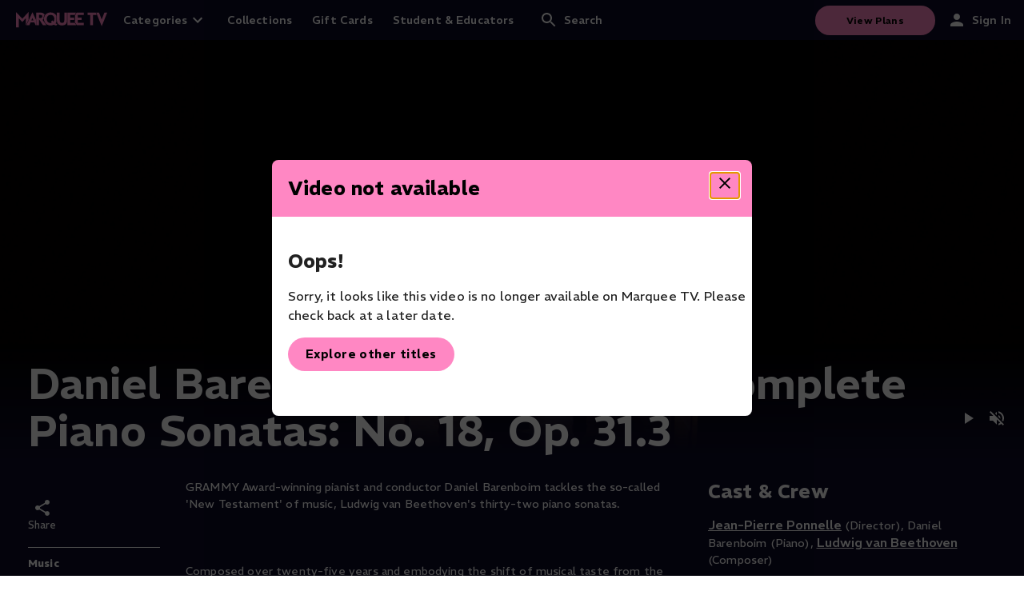

--- FILE ---
content_type: text/html; charset=utf-8
request_url: https://marquee.tv/videos/daniel-barenboim---beethoven-complete-piano-son-17
body_size: 15943
content:
<!DOCTYPE html><html lang="en" class="__className_516def"><head><meta charSet="utf-8"/><meta name="viewport" content="width=device-width, initial-scale=1"/><link rel="stylesheet" href="/_next/static/css/9f3f552730d3089c.css" data-precedence="next"/><link rel="stylesheet" href="/_next/static/css/cecdbce2880c059c.css" data-precedence="next"/><link rel="preload" as="script" fetchPriority="low" href="/_next/static/chunks/webpack-84088077465cba15.js"/><script src="/_next/static/chunks/4bd1b696-182b6b13bdad92e3.js" async=""></script><script src="/_next/static/chunks/1255-01735991e86fac1b.js" async=""></script><script src="/_next/static/chunks/main-app-5f77883bacd4977c.js" async=""></script><script src="/_next/static/chunks/5105-a81f6dda7dae2376.js" async=""></script><script src="/_next/static/chunks/2332-a1701aee39452637.js" async=""></script><script src="/_next/static/chunks/3084-546b970e8f35fe70.js" async=""></script><script src="/_next/static/chunks/5945-ae001e3674dc8cb5.js" async=""></script><script src="/_next/static/chunks/2619-04bc32f026a0d946.js" async=""></script><script src="/_next/static/chunks/1222-195ad3df561d0ae5.js" async=""></script><script src="/_next/static/chunks/207-b06e9ebb8fe29bb0.js" async=""></script><script src="/_next/static/chunks/5745-727be4bff2df96aa.js" async=""></script><script src="/_next/static/chunks/9382-74c78fd80ee17c95.js" async=""></script><script src="/_next/static/chunks/2088-ec6c4f2e028ff23d.js" async=""></script><script src="/_next/static/chunks/1642-873ae234dca28d3c.js" async=""></script><script src="/_next/static/chunks/app/layout-bdef10d51c13e69f.js" async=""></script><script src="/_next/static/chunks/1683-614a556a23d01450.js" async=""></script><script src="/_next/static/chunks/6628-75bf6f4bfe5fe708.js" async=""></script><script src="/_next/static/chunks/499-0b627fb94f679efc.js" async=""></script><script src="/_next/static/chunks/6217-566e3922e80c4c87.js" async=""></script><script src="/_next/static/chunks/9691-eb3608156b40e038.js" async=""></script><script src="/_next/static/chunks/2521-b1f708660d5b7ddb.js" async=""></script><script src="/_next/static/chunks/app/not-found-f66e7b98eaa662f8.js" async=""></script><link rel="preload" href="https://js.recurly.com/v4/recurly.js" as="script"/><link rel="preload" href="https://cdn.eu.getblueshift.com/blueshift.js" as="script"/><link rel="preload" href="https://423ccc67d99244babfef4931c7f25f41.js.ubembed.com" as="script"/><link rel="preload" href="https://www.googletagmanager.com/gtm.js?id=GTM-PN4BD7Q" as="script"/><meta name="next-size-adjust" content=""/><meta name="theme-color" content="#FF87C3"/><script src="/_next/static/chunks/polyfills-42372ed130431b0a.js" noModule=""></script><style data-emotion="mui-global 1v0e08o">body{margin:0;padding:0;font-family:var(--base-font-family);font-size:0.875rem;}.recaptcha-badge{visibility:hidden;}h1{margin:0;margin-bottom:1rem;font-weight:600;font-family:var(--base-font-family);font-size:2rem;line-height:130%;}@media (min-width: 768px){h1{font-size:3rem;}}h2{margin:0;margin-bottom:1rem;font-weight:600;font-family:var(--base-font-family);font-size:1.25rem;line-height:120%;margin:0;}@media (min-width: 768px){h2{font-size:2rem;}}h3{margin:0;margin-bottom:1rem;font-family:var(--base-font-family);font-weight:700;line-height:130%;font-size:1.125rem;}@media (min-width: 768px){h3{font-size:1.5rem;}}h4{margin:0;margin-bottom:1rem;font-family:var(--base-font-family);font-weight:400;line-height:144%;font-size:1.25rem;}h5{margin:0;margin-bottom:1rem;font-weight:300;line-height:130%;font-family:var(--base-font-family);font-size:1.125rem;margin-bottom:1rem;font-weight:500;}p{margin-top:0;font-size:var(--base-font-size);}strong{font-weight:600;}.portrait,.landscape{display:inline!important;}.portrait:not(.lazy-load-image-loaded){height:300px;width:100%;}.landscape:not(.lazy-load-image-loaded){height:150px;width:100%;}a{color:#000000de;font-weight:600;}a:visited{color:#000000de;}a.MuiButtonBase-root{color:var(--white);}.video{position:relative;padding-bottom:56.25%;height:0;overflow:hidden;}.video iframe,.video object,.video embed{position:absolute;top:0;left:0;width:100%;height:100%;}.slick-slider .slick-list{opacity:0;position:absolute;}.slick-track{margin-left:0!important;margin-right:0!important;display:-webkit-box!important;display:-webkit-flex!important;display:-ms-flexbox!important;display:flex!important;}.slick-slide{height:inherit!important;}.slick-slide>div{height:100%;}.slick-slider.slick-initialized .slick-list{opacity:1;position:relative;-webkit-transition:opacity 0.2s ease-in;transition:opacity 0.2s ease-in;}.synopsisElipsis{text-overflow:ellipsis;overflow:hidden;display:-webkit-box!important;-webkit-line-clamp:5;-webkit-box-orient:vertical;white-space:normal;}.synopsisElipsisText{text-overflow:ellipsis;overflow:hidden;display:-webkit-box!important;-webkit-line-clamp:5;-webkit-box-orient:vertical;white-space:normal;}.CookieConsentButtonWrapper{display:-webkit-box;display:-webkit-flex;display:-ms-flexbox;display:flex;-webkit-align-items:flex-end;-webkit-box-align:flex-end;-ms-flex-align:flex-end;align-items:flex-end;}.lazy-load-image-background{width:100%;}</style><style data-emotion="mui-global 11aie22">html{-webkit-font-smoothing:antialiased;-moz-osx-font-smoothing:grayscale;box-sizing:border-box;-webkit-text-size-adjust:100%;}*,*::before,*::after{box-sizing:inherit;}strong,b{font-weight:700;}body{margin:0;color:rgba(0, 0, 0, 0.87);font-weight:400;font-size:1rem;line-height:1.5;letter-spacing:0.00938em;font-family:REM,sans-serif;background-color:#fff;}@media print{body{background-color:#fff;}}body::backdrop{background-color:#fff;}</style></head><body style="margin:0"><div hidden=""><!--$?--><template id="B:0"></template><!--/$--></div><!--$--><div data-bsft-slot="overlay_450x480" style="display:none"></div><a href="#main-content" class="SkipLink_skipLink__rHLqC" aria-label="Skip to main content">Skip to main content</a><!--$?--><template id="B:1"></template><div style="display:flex;justify-content:center;align-items:center;min-height:100vh;background:var(--midnight)"><div style="width:60px;height:60px;border:2px solid #f3f3f3;border-top:2px solid var(--primary);border-radius:50%;animation:spin 1s linear infinite"></div></div><!--/$--><script>(self.__next_s=self.__next_s||[]).push([0,{"children":"\n            window._blueshiftid='2562d63256e1f34123af98c2ca4edff6';\n            window.blueshift=window.blueshift||[];\n            if(blueshift.constructor===Array){\n              blueshift.load=function(){\n                var d=function(a){\n                  return function(){\n                    blueshift.push([a].concat(Array.prototype.slice.call(arguments,0)))\n                  }\n                },\n                e=[\"identify\",\"track\",\"click\",\"pageload\",\"capture\",\"retarget\",\"live\"];\n                for(var f=0;f<e.length;f++)\n                  blueshift[e[f]]=d(e[f]);\n              }\n            }\n            blueshift.load();\n            // Force HTTPS for API calls to prevent CORS issues - using EU endpoint\n            window.blueshift.api_url = 'https://api.eu.getblueshift.com';\n          ","id":"blueshift-init"}])</script><script>(self.__next_s=self.__next_s||[]).push(["https://cdn.eu.getblueshift.com/blueshift.js",{}])</script><!--/$--><script>requestAnimationFrame(function(){$RT=performance.now()});</script><script src="/_next/static/chunks/webpack-84088077465cba15.js" id="_R_" async=""></script><div hidden id="S:1"><template id="P:2"></template><!--$?--><template id="B:3"></template><!--/$--></div><script>(self.__next_f=self.__next_f||[]).push([0])</script><script>self.__next_f.push([1,"1:\"$Sreact.fragment\"\n3:I[9766,[],\"\"]\n4:I[98924,[],\"\"]\n6:I[24431,[],\"OutletBoundary\"]\n8:I[15278,[],\"AsyncMetadataOutlet\"]\na:I[24431,[],\"ViewportBoundary\"]\nc:I[24431,[],\"MetadataBoundary\"]\nd:\"$Sreact.suspense\"\nf:I[57150,[],\"\"]\n:HL[\"/_next/static/media/393d0c96e3bb0e0d-s.p.woff2\",\"font\",{\"crossOrigin\":\"\",\"type\":\"font/woff2\"}]\n:HL[\"/_next/static/css/9f3f552730d3089c.css\",\"style\"]\n:HL[\"/_next/static/css/cecdbce2880c059c.css\",\"style\"]\n"])</script><script>self.__next_f.push([1,"0:{\"P\":null,\"b\":\"pYyhGgiD0nh2UWEkLGiYj\",\"p\":\"\",\"c\":[\"\",\"videos\",\"daniel-barenboim---beethoven-complete-piano-son-17\"],\"i\":false,\"f\":[[[\"\",{\"children\":[\"videos\",{\"children\":[[\"slug\",\"daniel-barenboim---beethoven-complete-piano-son-17\",\"d\"],{\"children\":[\"__PAGE__\",{}]}]}]},\"$undefined\",\"$undefined\",true],[\"\",[\"$\",\"$1\",\"c\",{\"children\":[[[\"$\",\"link\",\"0\",{\"rel\":\"stylesheet\",\"href\":\"/_next/static/css/9f3f552730d3089c.css\",\"precedence\":\"next\",\"crossOrigin\":\"$undefined\",\"nonce\":\"$undefined\"}]],\"$L2\"]}],{\"children\":[\"videos\",[\"$\",\"$1\",\"c\",{\"children\":[null,[\"$\",\"$L3\",null,{\"parallelRouterKey\":\"children\",\"error\":\"$undefined\",\"errorStyles\":\"$undefined\",\"errorScripts\":\"$undefined\",\"template\":[\"$\",\"$L4\",null,{}],\"templateStyles\":\"$undefined\",\"templateScripts\":\"$undefined\",\"notFound\":\"$undefined\",\"forbidden\":\"$undefined\",\"unauthorized\":\"$undefined\"}]]}],{\"children\":[[\"slug\",\"daniel-barenboim---beethoven-complete-piano-son-17\",\"d\"],[\"$\",\"$1\",\"c\",{\"children\":[null,[\"$\",\"$L3\",null,{\"parallelRouterKey\":\"children\",\"error\":\"$undefined\",\"errorStyles\":\"$undefined\",\"errorScripts\":\"$undefined\",\"template\":[\"$\",\"$L4\",null,{}],\"templateStyles\":\"$undefined\",\"templateScripts\":\"$undefined\",\"notFound\":\"$undefined\",\"forbidden\":\"$undefined\",\"unauthorized\":\"$undefined\"}]]}],{\"children\":[\"__PAGE__\",[\"$\",\"$1\",\"c\",{\"children\":[\"$L5\",[[\"$\",\"link\",\"0\",{\"rel\":\"stylesheet\",\"href\":\"/_next/static/css/cecdbce2880c059c.css\",\"precedence\":\"next\",\"crossOrigin\":\"$undefined\",\"nonce\":\"$undefined\"}]],[\"$\",\"$L6\",null,{\"children\":[\"$L7\",[\"$\",\"$L8\",null,{\"promise\":\"$@9\"}]]}]]}],{},null,false]},null,false]},null,false]},[[\"$\",\"div\",\"l\",{\"style\":{\"display\":\"flex\",\"justifyContent\":\"center\",\"alignItems\":\"center\",\"minHeight\":\"100vh\",\"background\":\"var(--midnight)\"},\"children\":[\"$\",\"div\",null,{\"style\":{\"width\":60,\"height\":60,\"border\":\"2px solid #f3f3f3\",\"borderTop\":\"2px solid var(--primary)\",\"borderRadius\":\"50%\",\"animation\":\"spin 1s linear infinite\"}}]}],[],[]],false],[\"$\",\"$1\",\"h\",{\"children\":[null,[[\"$\",\"$La\",null,{\"children\":\"$Lb\"}],[\"$\",\"meta\",null,{\"name\":\"next-size-adjust\",\"content\":\"\"}]],[\"$\",\"$Lc\",null,{\"children\":[\"$\",\"div\",null,{\"hidden\":true,\"children\":[\"$\",\"$d\",null,{\"fallback\":null,\"children\":\"$Le\"}]}]}]]}],false]],\"m\":\"$undefined\",\"G\":[\"$f\",[]],\"s\":false,\"S\":false}\n"])</script><script>self.__next_f.push([1,"b:[[\"$\",\"meta\",\"0\",{\"charSet\":\"utf-8\"}],[\"$\",\"meta\",\"1\",{\"name\":\"viewport\",\"content\":\"width=device-width, initial-scale=1\"}],[\"$\",\"meta\",\"2\",{\"name\":\"theme-color\",\"content\":\"#FF87C3\"}]]\n7:null\n"])</script><script>self.__next_f.push([1,"10:I[70292,[\"5105\",\"static/chunks/5105-a81f6dda7dae2376.js\",\"2332\",\"static/chunks/2332-a1701aee39452637.js\",\"3084\",\"static/chunks/3084-546b970e8f35fe70.js\",\"5945\",\"static/chunks/5945-ae001e3674dc8cb5.js\",\"2619\",\"static/chunks/2619-04bc32f026a0d946.js\",\"1222\",\"static/chunks/1222-195ad3df561d0ae5.js\",\"207\",\"static/chunks/207-b06e9ebb8fe29bb0.js\",\"5745\",\"static/chunks/5745-727be4bff2df96aa.js\",\"9382\",\"static/chunks/9382-74c78fd80ee17c95.js\",\"2088\",\"static/chunks/2088-ec6c4f2e028ff23d.js\",\"1642\",\"static/chunks/1642-873ae234dca28d3c.js\",\"7177\",\"static/chunks/app/layout-bdef10d51c13e69f.js\"],\"default\"]\n11:I[26164,[\"5105\",\"static/chunks/5105-a81f6dda7dae2376.js\",\"2332\",\"static/chunks/2332-a1701aee39452637.js\",\"3084\",\"static/chunks/3084-546b970e8f35fe70.js\",\"5945\",\"static/chunks/5945-ae001e3674dc8cb5.js\",\"2619\",\"static/chunks/2619-04bc32f026a0d946.js\",\"1222\",\"static/chunks/1222-195ad3df561d0ae5.js\",\"207\",\"static/chunks/207-b06e9ebb8fe29bb0.js\",\"5745\",\"static/chunks/5745-727be4bff2df96aa.js\",\"9382\",\"static/chunks/9382-74c78fd80ee17c95.js\",\"2088\",\"static/chunks/2088-ec6c4f2e028ff23d.js\",\"1642\",\"static/chunks/1642-873ae234dca28d3c.js\",\"7177\",\"static/chunks/app/layout-bdef10d51c13e69f.js\"],\"default\"]\n"])</script><script>self.__next_f.push([1,"12:I[33486,[\"5105\",\"static/chunks/5105-a81f6dda7dae2376.js\",\"2332\",\"static/chunks/2332-a1701aee39452637.js\",\"3084\",\"static/chunks/3084-546b970e8f35fe70.js\",\"5945\",\"static/chunks/5945-ae001e3674dc8cb5.js\",\"2619\",\"static/chunks/2619-04bc32f026a0d946.js\",\"1683\",\"static/chunks/1683-614a556a23d01450.js\",\"1222\",\"static/chunks/1222-195ad3df561d0ae5.js\",\"207\",\"static/chunks/207-b06e9ebb8fe29bb0.js\",\"6628\",\"static/chunks/6628-75bf6f4bfe5fe708.js\",\"499\",\"static/chunks/499-0b627fb94f679efc.js\",\"6217\",\"static/chunks/6217-566e3922e80c4c87.js\",\"9691\",\"static/chunks/9691-eb3608156b40e038.js\",\"9382\",\"static/chunks/9382-74c78fd80ee17c95.js\",\"2088\",\"static/chunks/2088-ec6c4f2e028ff23d.js\",\"1642\",\"static/chunks/1642-873ae234dca28d3c.js\",\"2521\",\"static/chunks/2521-b1f708660d5b7ddb.js\",\"4345\",\"static/chunks/app/not-found-f66e7b98eaa662f8.js\"],\"default\"]\n"])</script><script>self.__next_f.push([1,"13:I[89236,[\"5105\",\"static/chunks/5105-a81f6dda7dae2376.js\",\"2332\",\"static/chunks/2332-a1701aee39452637.js\",\"3084\",\"static/chunks/3084-546b970e8f35fe70.js\",\"5945\",\"static/chunks/5945-ae001e3674dc8cb5.js\",\"2619\",\"static/chunks/2619-04bc32f026a0d946.js\",\"1222\",\"static/chunks/1222-195ad3df561d0ae5.js\",\"207\",\"static/chunks/207-b06e9ebb8fe29bb0.js\",\"5745\",\"static/chunks/5745-727be4bff2df96aa.js\",\"9382\",\"static/chunks/9382-74c78fd80ee17c95.js\",\"2088\",\"static/chunks/2088-ec6c4f2e028ff23d.js\",\"1642\",\"static/chunks/1642-873ae234dca28d3c.js\",\"7177\",\"static/chunks/app/layout-bdef10d51c13e69f.js\"],\"default\"]\n2:[\"$\",\"html\",null,{\"lang\":\"en\",\"className\":\"__className_516def\",\"children\":[\"$\",\"body\",null,{\"style\":{\"margin\":0},\"children\":[\"$\",\"$L10\",null,{\"initialUser\":{},\"children\":[[\"$\",\"a\",null,{\"href\":\"#main-content\",\"className\":\"SkipLink_skipLink__rHLqC\",\"aria-label\":\"Skip to main content\",\"children\":\"Skip to main content\"}],[\"$\",\"$L11\",null,{}],[\"$\",\"$L3\",null,{\"parallelRouterKey\":\"children\",\"error\":\"$undefined\",\"errorStyles\":\"$undefined\",\"errorScripts\":\"$undefined\",\"template\":[\"$\",\"$L4\",null,{}],\"templateStyles\":\"$undefined\",\"templateScripts\":\"$undefined\",\"notFound\":[[\"$\",\"$L12\",null,{}],[]],\"forbidden\":\"$undefined\",\"unauthorized\":\"$undefined\"}],[\"$\",\"$L13\",null,{}]]}]}]}]\n"])</script><script>self.__next_f.push([1,"14:I[11811,[\"5105\",\"static/chunks/5105-a81f6dda7dae2376.js\",\"2332\",\"static/chunks/2332-a1701aee39452637.js\",\"3084\",\"static/chunks/3084-546b970e8f35fe70.js\",\"5945\",\"static/chunks/5945-ae001e3674dc8cb5.js\",\"2619\",\"static/chunks/2619-04bc32f026a0d946.js\",\"1683\",\"static/chunks/1683-614a556a23d01450.js\",\"1222\",\"static/chunks/1222-195ad3df561d0ae5.js\",\"207\",\"static/chunks/207-b06e9ebb8fe29bb0.js\",\"8842\",\"static/chunks/8842-fcf779d13eeffc20.js\",\"6628\",\"static/chunks/6628-75bf6f4bfe5fe708.js\",\"499\",\"static/chunks/499-0b627fb94f679efc.js\",\"2167\",\"static/chunks/2167-09e34f7dfdeddffb.js\",\"6217\",\"static/chunks/6217-566e3922e80c4c87.js\",\"7165\",\"static/chunks/7165-c2a7e5b2bf0bc77a.js\",\"3077\",\"static/chunks/3077-5bc425b45d6d8b65.js\",\"6772\",\"static/chunks/6772-26a26f9ea66ce779.js\",\"9691\",\"static/chunks/9691-eb3608156b40e038.js\",\"6138\",\"static/chunks/6138-6c8c365172d9d31d.js\",\"2252\",\"static/chunks/2252-3e1417dee2887609.js\",\"6704\",\"static/chunks/6704-5540a3372cc9fca8.js\",\"6711\",\"static/chunks/6711-6330d7639ed7ced4.js\",\"4053\",\"static/chunks/4053-c8034f7b45201a76.js\",\"3996\",\"static/chunks/3996-5ac0668af8d9e0aa.js\",\"9382\",\"static/chunks/9382-74c78fd80ee17c95.js\",\"2088\",\"static/chunks/2088-ec6c4f2e028ff23d.js\",\"1642\",\"static/chunks/1642-873ae234dca28d3c.js\",\"2521\",\"static/chunks/2521-b1f708660d5b7ddb.js\",\"6014\",\"static/chunks/6014-6c70d9773f86c8c0.js\",\"363\",\"static/chunks/363-b21b02c6ee5ee3a3.js\",\"4760\",\"static/chunks/4760-77a4b60096588ffa.js\",\"3750\",\"static/chunks/3750-50f3990ceb7c681a.js\",\"3805\",\"static/chunks/app/videos/%5Bslug%5D/page-e46e85c01272c55f.js\"],\"default\"]\n"])</script><script>self.__next_f.push([1,"15:I[80622,[],\"IconMark\"]\n"])</script><script>self.__next_f.push([1,"5:[\"$\",\"$L14\",null,{\"video\":{\"id\":233,\"isFree\":false,\"programTitle\":null,\"programLink\":null,\"categories\":[\"music\"],\"title\":\"Daniel Barenboim - Beethoven: Complete Piano Sonatas: No. 18, Op. 31.3\",\"availableFrom\":null,\"availableUntil\":null,\"previewUrl\":\"https://cdn.jwplayer.com/v2/media/4PrGEWcL?token=eyJhbGciOiJIUzI1NiIsInR5cCI6IkpXVCJ9.eyJleHAiOjE3NjkxMDQ5MDQsInJlc291cmNlIjoiL3YyL21lZGlhLzRQckdFV2NMIiwiaWF0IjoxNzY5MTAxMzAzfQ.zwXEBedOoARNpW018Sq7kNiPJVKHnKOIjtSau_TBJ-8\",\"productionYear\":2012,\"parentalRating\":\"PG\",\"durationInSeconds\":1400,\"hash\":\"e656abbb-fddb-4dd8-9407-23fa2548ac37\",\"cast\":\"Jean-Pierre Ponnelle (Director), Daniel Barenboim (Piano), Ludwig van Beethoven (Composer)\",\"summaryLong\":\"GRAMMY Award-winning pianist and conductor Daniel Barenboim tackles the so-called 'New Testament' of music, Ludwig van Beethoven's thirty-two piano sonatas.\\r\\n\\r\\nComposed over twenty-five years and embodying the shift of musical taste from the Classic to the Romantic, their performance requires a musician of extraordinary versatility.\\r\\n\\r\\nDaniel Barenboim is one such pianist – his recordings run the gamut from Bach and Mozart to Bruckner and Bartók. In following in the footsteps of such masters as Artur Schnabel, Barenboim truly shows himself to be among the greatest living musicians.\",\"summaryShort\":\"Pianist and conductor Daniel Barenboim tackles the so-called 'New Testament' of music, Ludwig van Beethoven's thirty-two piano sonatas.\",\"heroImageUrl\":\"https://marquee.imgix.net/video/594_daniel-barenboim---beethoven-complete-piano-son-17/594_daniel-barenboim---beethoven-complete-_keyart16x9_eng_v1.jpg\",\"isSpecialEvent\":false,\"company\":null,\"orchestra\":null,\"isDrm\":false,\"badge\":null,\"activeCustomBadge\":null,\"creditsStartAt\":null,\"introEndsAt\":null,\"isAvailableAtLocation\":false,\"hasFreePreview\":false,\"contentModules\":[],\"__typename\":\"Video\"},\"slug\":\"daniel-barenboim---beethoven-complete-piano-son-17\"}]\n"])</script><script>self.__next_f.push([1,"9:{\"metadata\":[[\"$\",\"title\",\"0\",{\"children\":\"Daniel Barenboim - Beethoven: Complete Piano Sonatas: No. 18, Op. 31.3 | Marquee TV\"}],[\"$\",\"meta\",\"1\",{\"name\":\"description\",\"content\":\"Pianist and conductor Daniel Barenboim tackles the so-called 'New Testament' of music, Ludwig van Beethoven's thirty-two piano sonatas.\"}],[\"$\",\"meta\",\"2\",{\"name\":\"robots\",\"content\":\"index, follow\"}],[\"$\",\"meta\",\"3\",{\"name\":\"googlebot\",\"content\":\"index, follow, max-video-preview:-1, max-image-preview:large, max-snippet:-1\"}],[\"$\",\"link\",\"4\",{\"rel\":\"canonical\",\"href\":\"https://marquee.tv/videos/daniel-barenboim---beethoven-complete-piano-son-17\"}],[\"$\",\"link\",\"5\",{\"rel\":\"icon\",\"href\":\"images/favicon.ico\"}],[\"$\",\"$L15\",\"6\",{}]],\"error\":null,\"digest\":\"$undefined\"}\n"])</script><script>self.__next_f.push([1,"e:\"$9:metadata\"\n"])</script><style data-emotion="mui-global animation-wynbga">@-webkit-keyframes animation-wynbga{from{opacity:1;}to{opacity:0;}}@keyframes animation-wynbga{from{opacity:1;}to{opacity:0;}}</style><style data-emotion="mui 0 12gonig qiwkyw 1nog4y6 7or0l8 16ofhnd o1ifx7 1n8gzxo vubbuv 1p6cjb3 1orma8f 1jjzc3r 165gx4o 1uuc23g 1xbqewd 1h0zc16 hbu8wy r5bc4h 1tjzox9 md5vu 1vtq0n2 7ky7o5 1vxsog1 1hla3t6 1d796ld 1mad6bj 1kimr9e xm8hli teqmh5 62cw8u 1k1m8as 1q9cgrx wdgzgs 1o7bw5v uj39kp 1g2n2qb 11l16o8 cy49mb 612cxs 1s9scqn 3e40ss 1vi1wid il10tz 119843v fmswoz 1h1f544 6c4wxv rrkwak d56o61 rb3d6c 1kou1o9 1fmmzrm 1fh9fh1 1q852rv 1nudti9 ysbsmy vi92nt wf68p1 6nfhof">.mui-12gonig{display:-webkit-box;display:-webkit-flex;display:-ms-flexbox;display:flex;-webkit-flex-direction:row;-ms-flex-direction:row;flex-direction:row;-webkit-align-items:center;-webkit-box-align:center;-ms-flex-align:center;align-items:center;color:var(--white);width:100%;height:50px;background-color:var(--midnight);box-shadow:none;position:fixed;z-index:1002;top:0;}.mui-12gonig.search-open{background-color:rgba(0, 0, 0, 0.96);}@media (max-width: 768px){.mui-12gonig{position:relative;}}.mui-qiwkyw{display:-webkit-box;display:-webkit-flex;display:-ms-flexbox;display:flex;-webkit-flex-direction:row;-ms-flex-direction:row;flex-direction:row;-webkit-align-items:center;-webkit-box-align:center;-ms-flex-align:center;align-items:center;color:var(--white);width:100%;height:50px;background-color:var(--midnight);box-shadow:none;position:fixed;z-index:1002;top:0;}.mui-qiwkyw.search-open{background-color:rgba(0, 0, 0, 0.96);}@media (max-width: 768px){.mui-qiwkyw{position:relative;}}.mui-1nog4y6{padding:15px 20px;display:-webkit-box;display:-webkit-flex;display:-ms-flexbox;display:flex;-webkit-flex-shrink:0;-ms-flex-negative:0;flex-shrink:0;}.mui-7or0l8{fill:var(--primary);}.mui-16ofhnd{display:-webkit-box;display:-webkit-flex;display:-ms-flexbox;display:flex;-webkit-align-items:center;-webkit-box-align:center;-ms-flex-align:center;align-items:center;list-style:none;margin:0;padding:0;margin-left:50;}@media (max-width: 768px){.mui-16ofhnd{display:block;margin:0;}}.mui-o1ifx7{margin-right:0;border-bottom:1px solid rgba(255, 255, 255, 0.2);-webkit-text-decoration:none;text-decoration:none;}.mui-o1ifx7 a{-webkit-text-decoration:none!important;text-decoration:none!important;color:var(--white)!important;padding:13px 25px;cursor:pointer;font-size:1rem;line-height:1.43;letter-spacing:0.01071em;font-family:var(--base-font-family);font-weight:500;display:-webkit-box;display:-webkit-flex;display:-ms-flexbox;display:flex;-webkit-box-pack:justify;-webkit-justify-content:space-between;justify-content:space-between;-webkit-align-items:center;-webkit-box-align:center;-ms-flex-align:center;align-items:center;width:100%;}.mui-o1ifx7 a:hover{background:transparent;}@media (min-width: 768px){.mui-o1ifx7 a{padding:13px 0;font-size:0.875rem;}}@media (min-width: 768px){.mui-o1ifx7{margin-right:25px;display:-webkit-box;display:-webkit-flex;display:-ms-flexbox;display:flex;height:50px;box-sizing:border-box;cursor:pointer;-webkit-align-items:center;-webkit-box-align:center;-ms-flex-align:center;align-items:center;-webkit-text-decoration:none;text-decoration:none;border-bottom:0;}.mui-o1ifx7.active{border-bottom:4px solid white;}}.mui-1n8gzxo{-webkit-text-decoration:none!important;text-decoration:none!important;color:var(--white)!important;padding:13px 25px;cursor:pointer;font-size:1rem;line-height:1.43;letter-spacing:0.01071em;font-family:var(--base-font-family);font-weight:500;display:-webkit-box;display:-webkit-flex;display:-ms-flexbox;display:flex;-webkit-box-pack:justify;-webkit-justify-content:space-between;justify-content:space-between;-webkit-align-items:center;-webkit-box-align:center;-ms-flex-align:center;align-items:center;width:100%;background:transparent;outline:none;border:none;}.mui-1n8gzxo:hover{background:transparent;}@media (min-width: 768px){.mui-1n8gzxo{padding:13px 0;font-size:0.875rem;}}@media (max-width: 768px){.mui-1n8gzxo{border-bottom:solid 1px rgba(255, 255, 255, 0.2);width:100%;}}.mui-vubbuv{-webkit-user-select:none;-moz-user-select:none;-ms-user-select:none;user-select:none;width:1em;height:1em;display:inline-block;fill:currentColor;-webkit-flex-shrink:0;-ms-flex-negative:0;flex-shrink:0;-webkit-transition:fill 200ms cubic-bezier(0.4, 0, 0.2, 1) 0ms;transition:fill 200ms cubic-bezier(0.4, 0, 0.2, 1) 0ms;font-size:1.5rem;}.mui-1p6cjb3{list-style:none;width:100%;border-top:1px solid rgba(255, 255, 255, 0.2);padding:0px;display:none;}.mui-1p6cjb3.open{display:block;}@media (min-width: 768px){.mui-1p6cjb3{background-color:rgba(13, 11, 39, 0.7);-webkit-flex-direction:row;-ms-flex-direction:row;flex-direction:row;padding:0px;position:absolute;top:50px;left:0;height:50px;}.mui-1p6cjb3.open{display:-webkit-box;display:-webkit-flex;display:-ms-flexbox;display:flex;}}.mui-1orma8f{-webkit-text-decoration:none!important;text-decoration:none!important;color:var(--white)!important;padding:13px 25px;cursor:pointer;font-size:1rem;line-height:1.43;letter-spacing:0.01071em;font-family:var(--base-font-family);font-weight:500;display:-webkit-box;display:-webkit-flex;display:-ms-flexbox;display:flex;-webkit-box-pack:justify;-webkit-justify-content:space-between;justify-content:space-between;-webkit-align-items:center;-webkit-box-align:center;-ms-flex-align:center;align-items:center;width:100%;}.mui-1orma8f:hover{background:transparent;}@media (min-width: 768px){.mui-1orma8f{padding:13px 0;font-size:0.875rem;}}.mui-1jjzc3r{background:transparent;border:none;color:var(--white);font-size:0.875rem;line-height:1.43;letter-spacing:0.01071em;font-family:var(--base-font-family);font-weight:500;display:-webkit-box;display:-webkit-flex;display:-ms-flexbox;display:flex;-webkit-align-items:center;-webkit-box-align:center;-ms-flex-align:center;align-items:center;}.mui-165gx4o{-webkit-user-select:none;-moz-user-select:none;-ms-user-select:none;user-select:none;width:1em;height:1em;display:inline-block;fill:currentColor;-webkit-flex-shrink:0;-ms-flex-negative:0;flex-shrink:0;-webkit-transition:fill 200ms cubic-bezier(0.4, 0, 0.2, 1) 0ms;transition:fill 200ms cubic-bezier(0.4, 0, 0.2, 1) 0ms;font-size:1.5rem;margin-right:7px;}.mui-1uuc23g{display:-webkit-box!important;display:-webkit-flex!important;display:-ms-flexbox!important;display:flex!important;-webkit-align-items:center;-webkit-box-align:center;-ms-flex-align:center;align-items:center;-webkit-box-pack:end;-ms-flex-pack:end;-webkit-justify-content:flex-end;justify-content:flex-end;margin:0;padding:0;margin-left:auto;margin-right:1rem;}.mui-1xbqewd{display:-webkit-box;display:-webkit-flex;display:-ms-flexbox;display:flex;-webkit-align-items:center;-webkit-box-align:center;-ms-flex-align:center;align-items:center;margin:0;padding:0;list-style:none;}.mui-1h0zc16{margin:0 15px 0 0!important;}.mui-hbu8wy{display:-webkit-inline-box;display:-webkit-inline-flex;display:-ms-inline-flexbox;display:inline-flex;-webkit-align-items:center;-webkit-box-align:center;-ms-flex-align:center;align-items:center;-webkit-box-pack:center;-ms-flex-pack:center;-webkit-justify-content:center;justify-content:center;box-sizing:border-box;outline:0;border:0;cursor:pointer;-webkit-user-select:none;-moz-user-select:none;-ms-user-select:none;user-select:none;vertical-align:middle;-moz-appearance:none;-webkit-appearance:none;-webkit-text-decoration:none;text-decoration:none;font-weight:600;font-size:0.9375rem;line-height:1.75;letter-spacing:0.02857em;text-transform:uppercase;font-family:var(--base-font-family);min-width:150px;padding:8px 22px;margin-bottom:1rem;color:var(--black);border-radius:45px;text-transform:none;background:var(--button-primary);-webkit-transition:all 0.2s ease-in-out;transition:all 0.2s ease-in-out;text-wrap:nowrap;font-size:0.75rem;padding:0.5rem;margin:0!important;margin:0 15px 0 0!important;}.mui-hbu8wy:not(:disabled):hover{background:var(--primary-dark);color:var(--white);}.mui-hbu8wy:visited{color:var(--black);}.mui-r5bc4h{display:-webkit-box;display:-webkit-flex;display:-ms-flexbox;display:flex;height:50px;box-sizing:border-box;cursor:pointer;-webkit-align-items:center;-webkit-box-align:center;-ms-flex-align:center;align-items:center;-webkit-text-decoration:none;text-decoration:none;color:white;}.mui-r5bc4h.active{border-bottom:4px solid white;}.mui-1tjzox9{-webkit-text-decoration:none;text-decoration:none;color:var(--white);padding:13px 0px;cursor:pointer;font-size:0.875rem!important;line-height:1.43;letter-spacing:0.01071em;font-family:var(--base-font-family);font-weight:500;display:-webkit-box;display:-webkit-flex;display:-ms-flexbox;display:flex;-webkit-align-items:center;-webkit-box-align:center;-ms-flex-align:center;align-items:center;width:auto;}.mui-1tjzox9:visited{color:var(--white);}.mui-1tjzox9:hover{background:transparent;}.mui-md5vu{background:var(--midnight);width:100%;min-height:100vh;display:-webkit-box;display:-webkit-flex;display:-ms-flexbox;display:flex;-webkit-flex-direction:column;-ms-flex-direction:column;flex-direction:column;background:var(--midnight);width:100%;min-height:100vh;display:-webkit-box;display:-webkit-flex;display:-ms-flexbox;display:flex;-webkit-flex-direction:column;-ms-flex-direction:column;flex-direction:column;}.mui-1vtq0n2{-webkit-flex:1;-ms-flex:1;flex:1;margin-top:50px;}.mui-7ky7o5{position:fixed;z-index:99999;top:0;left:0;width:100%;height:100%;background-color:rgba(0, 0, 0, 0.7);display:-webkit-box;display:-webkit-flex;display:-ms-flexbox;display:flex;-webkit-box-pack:center;-ms-flex-pack:center;-webkit-justify-content:center;justify-content:center;-webkit-align-items:center;-webkit-box-align:center;-ms-flex-align:center;align-items:center;}.mui-1vxsog1{border-radius:8px;text-align:left;display:-webkit-box;display:-webkit-flex;display:-ms-flexbox;display:flex;-webkit-flex-direction:column;-ms-flex-direction:column;flex-direction:column;-webkit-align-items:flex-start;-webkit-box-align:flex-start;-ms-flex-align:flex-start;align-items:flex-start;overflow:hidden;max-width:600px;}.mui-1hla3t6{background-color:var(--primary);padding:20px;width:100%;text-align:left;position:relative;}.mui-1d796ld{position:absolute;top:0.5rem;right:1rem;color:var(--white);font-size:1.5rem;z-index:999;background-color:transparent;border:none;}.mui-1mad6bj{color:var(--black);margin-bottom:0;}.mui-1kimr9e{background-color:white;padding:40px 0;padding-left:20px;}.mui-xm8hli{font-size:24px;font-weight:bold;}.mui-teqmh5{font-size:16px;}.mui-62cw8u{display:-webkit-inline-box;display:-webkit-inline-flex;display:-ms-inline-flexbox;display:inline-flex;-webkit-align-items:center;-webkit-box-align:center;-ms-flex-align:center;align-items:center;-webkit-box-pack:center;-ms-flex-pack:center;-webkit-justify-content:center;justify-content:center;box-sizing:border-box;outline:0;border:0;cursor:pointer;-webkit-user-select:none;-moz-user-select:none;-ms-user-select:none;user-select:none;vertical-align:middle;-moz-appearance:none;-webkit-appearance:none;-webkit-text-decoration:none;text-decoration:none;font-weight:600;font-size:0.9375rem;line-height:1.75;letter-spacing:0.02857em;text-transform:uppercase;font-family:var(--base-font-family);min-width:150px;padding:8px 22px;margin-bottom:1rem;color:var(--black);border-radius:45px;text-transform:none;background:var(--button-primary);-webkit-transition:all 0.2s ease-in-out;transition:all 0.2s ease-in-out;text-wrap:nowrap;}.mui-62cw8u:not(:disabled):hover{background:var(--primary-dark);color:var(--white);}.mui-62cw8u:visited{color:var(--black);}.mui-1k1m8as{position:relative;max-width:1920px;height:auto;margin:0 auto;min-height:100%;}.mui-1q9cgrx{position:relative;max-width:1440px;margin:0 auto;}.mui-1q9cgrx:after{content:'';position:absolute;z-index:1;bottom:0;left:0;pointer-events:none;background:linear-gradient(360deg, rgba(13, 11, 39, 1) 10%, rgba(13, 11, 39, 0) 100%);width:100%;height:10em;}.mui-wdgzgs{margin-left:0.5rem;}@media (min-width: 599px){.mui-wdgzgs{margin-top:4rem;}}@media (max-width: 768px){.mui-1o7bw5v{height:40vh;}}.mui-uj39kp{width:100%;}@media (max-width: 768px){.mui-uj39kp{height:100%;object-fit:cover;}}.mui-1g2n2qb{position:absolute;top:0;width:100%;height:100%;}.mui-1g2n2qb:hover button{opacity:1;}.mui-1g2n2qb button{opacity:1;}.mui-11l16o8{color:var(--white);position:absolute;bottom:3rem;z-index:10001;background-color:transparent;outline:none;border:none;right:1rem;cursor:pointer;}.mui-cy49mb{color:var(--white);z-index:10001;background-color:transparent;outline:none;border:none;right:1rem;cursor:pointer;}.mui-612cxs{position:absolute;top:0;width:100%;height:100%;visibility:hidden;opacity:0;-webkit-animation:animation-wynbga 0.5s linear;animation:animation-wynbga 0.5s linear;-webkit-transition:visibility 0.5s linear;transition:visibility 0.5s linear;}.mui-612cxs .jwplayer{width:100%!important;height:100%!important;}.mui-1s9scqn{position:absolute;bottom:10px;left:50%;width:100%;z-index:2;-webkit-transform:translateX(-50%);-moz-transform:translateX(-50%);-ms-transform:translateX(-50%);transform:translateX(-50%);max-width:1250px;padding:0 20px;}.mui-3e40ss{font-weight:600;font-family:var(--base-font-family);font-size:1.5rem;line-height:110%;margin-bottom:10px;margin-top:0;color:var(--white);}@media (min-width: 768px){.mui-3e40ss{font-size:3.375rem;}}.mui-1vi1wid{max-width:1250px;color:var(--white);margin:0 auto;padding:10px 20px;}@media (min-width: 768px){.mui-il10tz{display:-webkit-box;display:-webkit-flex;display:-ms-flexbox;display:flex;}}.mui-119843v{padding:0;list-style:none;}@media (min-width: 768px){.mui-119843v{width:165px;}}.mui-fmswoz{color:var(--white);font-size:0.8125rem;text-transform:capitalize;margin-bottom:0.6rem;padding-bottom:0.6rem;border-bottom:1px solid var(--white);}.mui-1h1f544{display:-webkit-inline-box;display:-webkit-inline-flex;display:-ms-inline-flexbox;display:inline-flex;-webkit-align-items:center;-webkit-box-align:center;-ms-flex-align:center;align-items:center;-webkit-flex-direction:column;-ms-flex-direction:column;flex-direction:column;padding:8px;background:transparent;border:none;position:relative;color:var(--white);padding-left:0;}.mui-1h1f544 svg{width:24px;height:24px;display:block;margin:0 auto;}.mui-1h1f544 span,.mui-1h1f544 p{text-align:center;margin:0;padding:0;}.mui-6c4wxv{position:absolute;left:100%;top:50%;-webkit-transform:translateY(-50%);-moz-transform:translateY(-50%);-ms-transform:translateY(-50%);transform:translateY(-50%);background:#f1f1f1;padding:4px 8px;border-radius:16px;font-size:14px;color:var(--dark-grey);opacity:0;-webkit-transition:all 250ms linear;transition:all 250ms linear;}.mui-rrkwak{margin:0;font-weight:400;font-size:1rem;line-height:1.5;letter-spacing:0.00938em;font-family:REM,sans-serif;color:white;display:block;font-size:13px;}.mui-d56o61{border:1px solid var(--white);margin-left:0.5rem;padding:2px 4px;white-space:nowrap;}.mui-rb3d6c{color:var(--white);}@media (min-width: 768px){.mui-rb3d6c{margin-left:2rem;display:-webkit-box;display:-webkit-flex;display:-ms-flexbox;display:flex;}}.mui-1fmmzrm{-webkit-flex:1 0 180px;-ms-flex:1 0 180px;flex:1 0 180px;margin-left:0;}@media (min-width: 768px){.mui-1fmmzrm{-webkit-flex:1 0 360px;-ms-flex:1 0 360px;flex:1 0 360px;margin-left:2rem;}}.mui-1fh9fh1{outline:none;border:none;background:none;color:var(--white);font-weight:500;font-size:16px;font-family:var(--base-font-family);padding:0;-webkit-text-decoration:underline;text-decoration:underline;cursor:pointer;}.mui-1q852rv{display:-webkit-box;display:-webkit-flex;display:-ms-flexbox;display:flex;-webkit-box-pack:justify;-webkit-justify-content:space-between;justify-content:space-between;color:var(--white);padding:2rem;background:var(--footer-background);}.mui-1nudti9{padding:0;-webkit-flex:1;-ms-flex:1;flex:1;list-style:none;margin:0;margin-bottom:0.5rem;display:-webkit-box;display:-webkit-flex;display:-ms-flexbox;display:flex;}.mui-ysbsmy{-webkit-text-decoration:none;text-decoration:none;color:var(--footer-font-color);padding-right:1.5rem;padding-bottom:0;}.mui-ysbsmy:visited{color:var(--footer-font-color);}.mui-ysbsmy:focus{outline:2px solid var(--primary);outline-offset:2px;}.mui-ysbsmy:hover{-webkit-text-decoration:underline;text-decoration:underline;}.mui-vi92nt{list-style:none;display:-webkit-box;display:-webkit-flex;display:-ms-flexbox;display:flex;margin:0;padding:0;}.mui-wf68p1{border-radius:50%;padding:0.75rem;border:solid 1px var(--white);display:-webkit-box;display:-webkit-flex;display:-ms-flexbox;display:flex;-webkit-align-items:center;-webkit-box-align:center;-ms-flex-align:center;align-items:center;margin-right:1rem;}.mui-wf68p1:focus{outline:2px solid var(--primary);outline-offset:2px;}.mui-wf68p1:hover{border-color:var(--primary);background-color:rgba(255, 255, 255, 0.1);}.mui-6nfhof{width:1rem;height:1rem;}</style><script src="/_next/static/chunks/8842-fcf779d13eeffc20.js" async=""></script><script src="/_next/static/chunks/2167-09e34f7dfdeddffb.js" async=""></script><script src="/_next/static/chunks/7165-c2a7e5b2bf0bc77a.js" async=""></script><script src="/_next/static/chunks/3077-5bc425b45d6d8b65.js" async=""></script><script src="/_next/static/chunks/6772-26a26f9ea66ce779.js" async=""></script><script src="/_next/static/chunks/6138-6c8c365172d9d31d.js" async=""></script><script src="/_next/static/chunks/2252-3e1417dee2887609.js" async=""></script><script src="/_next/static/chunks/6704-5540a3372cc9fca8.js" async=""></script><script src="/_next/static/chunks/6711-6330d7639ed7ced4.js" async=""></script><script src="/_next/static/chunks/4053-c8034f7b45201a76.js" async=""></script><script src="/_next/static/chunks/3996-5ac0668af8d9e0aa.js" async=""></script><script src="/_next/static/chunks/6014-6c70d9773f86c8c0.js" async=""></script><script src="/_next/static/chunks/363-b21b02c6ee5ee3a3.js" async=""></script><script src="/_next/static/chunks/4760-77a4b60096588ffa.js" async=""></script><script src="/_next/static/chunks/3750-50f3990ceb7c681a.js" async=""></script><script src="/_next/static/chunks/app/videos/%5Bslug%5D/page-e46e85c01272c55f.js" async=""></script><link rel="preload" as="image" href="https://marquee.imgix.net/video/594_daniel-barenboim---beethoven-complete-piano-son-17/594_daniel-barenboim---beethoven-complete-_keyart16x9_eng_v1.jpg?ixlib=js-3.8.0&amp;w=1440&amp;h=600&amp;fit=crop&amp;crop=top&amp;fm=webp&amp;auto=format&amp;lossless=true&amp;dpr=1&amp;q=75 1x,
https://marquee.imgix.net/video/594_daniel-barenboim---beethoven-complete-piano-son-17/594_daniel-barenboim---beethoven-complete-_keyart16x9_eng_v1.jpg?ixlib=js-3.8.0&amp;w=1440&amp;h=600&amp;fit=crop&amp;crop=top&amp;fm=webp&amp;auto=format&amp;lossless=true&amp;dpr=2&amp;q=50 2x,
https://marquee.imgix.net/video/594_daniel-barenboim---beethoven-complete-piano-son-17/594_daniel-barenboim---beethoven-complete-_keyart16x9_eng_v1.jpg?ixlib=js-3.8.0&amp;w=1440&amp;h=600&amp;fit=crop&amp;crop=top&amp;fm=webp&amp;auto=format&amp;lossless=true&amp;dpr=3&amp;q=35 3x,
https://marquee.imgix.net/video/594_daniel-barenboim---beethoven-complete-piano-son-17/594_daniel-barenboim---beethoven-complete-_keyart16x9_eng_v1.jpg?ixlib=js-3.8.0&amp;w=1440&amp;h=600&amp;fit=crop&amp;crop=top&amp;fm=webp&amp;auto=format&amp;lossless=true&amp;dpr=4&amp;q=23 4x,
https://marquee.imgix.net/video/594_daniel-barenboim---beethoven-complete-piano-son-17/594_daniel-barenboim---beethoven-complete-_keyart16x9_eng_v1.jpg?ixlib=js-3.8.0&amp;w=1440&amp;h=600&amp;fit=crop&amp;crop=top&amp;fm=webp&amp;auto=format&amp;lossless=true&amp;dpr=5&amp;q=20 5x"/><link rel="preload" as="image" href="/images/facebook-icon.svg"/><link rel="preload" as="image" href="/images/instagram-icon.svg"/><link rel="preload" as="image" href="/images/x-social-media-white-icon.webp"/><link rel="preload" as="image" href="/images/youtube-app-white-icon.webp"/><title>Daniel Barenboim - Beethoven: Complete Piano Sonatas: No. 18, Op. 31.3 | Marquee TV</title><meta name="description" content="Pianist and conductor Daniel Barenboim tackles the so-called &#x27;New Testament&#x27; of music, Ludwig van Beethoven&#x27;s thirty-two piano sonatas."/><meta name="robots" content="index, follow"/><meta name="googlebot" content="index, follow, max-video-preview:-1, max-image-preview:large, max-snippet:-1"/><link rel="canonical" href="https://marquee.tv/videos/daniel-barenboim---beethoven-complete-piano-son-17"/><link rel="icon" href="images/favicon.ico"/><script >document.querySelectorAll('body link[rel="icon"], body link[rel="apple-touch-icon"]').forEach(el => document.head.appendChild(el))</script><div hidden id="S:2"><div class="MuiBox-root mui-0"><div class="main-header dropdown-open MuiBox-root mui-qiwkyw"><div class="mui-1nog4y6"><a aria-label="Home" href="/"><div style="width:114px;height:20px"><svg xmlns="http://www.w3.org/2000/svg" width="114" height="20" viewBox="0 0 114 20" fill="none" color="primary" role="img" aria-label="Marquee TV logo" class="mui-7or0l8"><path d="M15.6788 0L7.94842 8.34635L0 0.0604546V19.3586H3.49735V7.84308L7.88894 12.6099L12.1616 7.88364V16.4106H12.5751L15.6788 9.83033V0Z"></path><path fill-rule="evenodd" clip-rule="evenodd" d="M30.5344 0.765625C33.0778 0.765625 35.1195 1.67167 35.8992 3.5579C35.0024 4.69646 34.4471 6.2719 34.4471 8.01294C34.4471 8.36378 34.4706 8.70791 34.514 9.04325C34.0581 9.36154 33.5488 9.57391 33.0334 9.68707L37.9723 16.4182H33.5843L28.8223 9.08976V16.4182H25.3594V0.765625H30.5344ZM28.824 7.57539H30.4376C32.2874 7.57539 32.7597 6.42029 32.7597 5.44449C32.7597 4.46869 32.1299 3.61225 30.418 3.61225H28.824V7.57539Z"></path><path d="M64.2402 16.5455V0.757812H75.0807L73.5067 3.63018H67.7332V7.06498L72.7651 7.0655V9.91772L67.7332 9.9172V13.5527H73.4919L75.3763 16.5455H64.2402Z"></path><path d="M76.0166 16.5451L73.623 12.8612L73.6601 4.39706L75.7209 0.769531L84.862 0.780899V3.6512H77.1505V7.08342H82.1088V9.93357H77.1505V13.5668H84.862V16.5572L76.0166 16.5451Z"></path><path d="M96.264 3.63457V16.57H92.7654V3.63457H89.5254V0.757812H99.7895L100.808 3.63018L96.264 3.63457Z"></path><path d="M107.128 17.8732L100.275 0.757812H103.781L107.128 9.30542L110.474 0.757812H114L107.128 17.8732Z"></path><path fill-rule="evenodd" clip-rule="evenodd" d="M50.5435 12.5458C50.2331 13.1687 49.8471 13.7425 49.3902 14.2548C50.1287 14.6589 50.867 14.8808 51.8848 15.0425L50.2283 16.9003C49.0108 16.7593 48.1327 16.4764 47.2147 15.9108C46.0572 16.4965 44.7201 16.82 43.2034 16.82C38.1742 16.82 34.9609 13.2855 34.9609 8.66018C34.9609 4.03488 38.3337 0.520508 43.2034 0.520508C46.6104 0.520508 49.248 2.21324 50.5435 4.79496V12.5458ZM45.7577 10.4184C46.0768 11.1252 46.3962 11.6505 46.7954 12.1354C47.5337 11.2263 47.933 9.99417 47.933 8.66132C47.933 5.89436 46.1368 3.61182 43.2031 3.61182C40.2694 3.61182 38.4531 5.89436 38.4531 8.66132C38.4531 11.4487 40.1696 13.7713 43.2031 13.7713C43.7219 13.7713 44.2207 13.6904 44.6598 13.5693C44.2809 13.0443 44.0014 12.5188 43.8018 12.0344L45.7577 10.4184Z"></path><path d="M60.4246 0.758789V10.0533C60.4246 12.4893 59.7369 13.6157 57.6129 13.6157C55.4683 13.6157 54.6187 12.5102 54.6187 10.0533V0.758789H51.0586V10.3398C51.0586 13.9226 52.9602 16.8092 57.5925 16.8092C61.1001 16.8092 62.9514 15.0638 63.6506 12.7489V0.758789H60.4246Z"></path><path fill-rule="evenodd" clip-rule="evenodd" d="M13.0566 16.4186L20.5438 0.240234L24.9341 9.65332V16.4186H24.4529L22.8775 12.8957H18.2685L16.6934 16.4186H13.0566ZM20.4655 7.54168L19.2014 10.3957H21.8657L20.4655 7.54168Z"></path></svg></div></a></div><nav aria-label="Primary navigation"><ul class="mui-16ofhnd"><li class="mui-o1ifx7"><button class="mui-1n8gzxo">Categories<svg class="MuiSvgIcon-root MuiSvgIcon-fontSizeMedium mui-vubbuv" focusable="false" aria-hidden="true" viewBox="0 0 24 24" data-testid="ExpandMoreIcon"><path d="M16.59 8.59 12 13.17 7.41 8.59 6 10l6 6 6-6z"></path></svg></button><ul class="mui-1p6cjb3"></ul></li><li class="mui-o1ifx7"><a href="/collections">Collections</a></li><li class="mui-o1ifx7"><a href="/giftcards">Gift Cards</a></li><li class="mui-o1ifx7"><a class="mui-1orma8f" href="/education">Student &amp; Educators</a></li></ul></nav><button aria-label="Open search" class="mui-1jjzc3r"><svg class="MuiSvgIcon-root MuiSvgIcon-fontSizeMedium mui-165gx4o" focusable="false" aria-hidden="true" viewBox="0 0 24 24" data-testid="SearchIcon"><path d="M15.5 14h-.79l-.28-.27C15.41 12.59 16 11.11 16 9.5 16 5.91 13.09 3 9.5 3S3 5.91 3 9.5 5.91 16 9.5 16c1.61 0 3.09-.59 4.23-1.57l.27.28v.79l5 4.99L20.49 19zm-6 0C7.01 14 5 11.99 5 9.5S7.01 5 9.5 5 14 7.01 14 9.5 11.99 14 9.5 14"></path></svg> <!-- -->Search</button><nav aria-label="Account menu" class="mui-1uuc23g"><ul class="mui-1xbqewd"><a class="mui-hbu8wy" href="/viewplans">View Plans</a><li class="mui-r5bc4h"><a aria-label="Sign In" class="mui-1tjzox9" href="/signin"><svg class="MuiSvgIcon-root MuiSvgIcon-fontSizeMedium mui-165gx4o" focusable="false" aria-hidden="true" viewBox="0 0 24 24" data-testid="PersonIcon"><path d="M12 12c2.21 0 4-1.79 4-4s-1.79-4-4-4-4 1.79-4 4 1.79 4 4 4m0 2c-2.67 0-8 1.34-8 4v2h16v-2c0-2.66-5.33-4-8-4"></path></svg>Sign In</a></li></ul></nav></div><main sx="[object Object]" class="mui-md5vu"><div id="main-content" class="mui-1vtq0n2"><div class="mui-7ky7o5"><div role="dialog" aria-modal="true" aria-labelledby="popup-title" aria-describedby="popup-message" tabindex="-1" class="mui-1vxsog1"><div class="mui-1hla3t6"><button style="top:1rem;cursor:pointer" aria-label="Close dialog" class="mui-1d796ld"><svg class="MuiSvgIcon-root MuiSvgIcon-fontSizeMedium mui-vubbuv" focusable="false" aria-hidden="true" viewBox="0 0 24 24" data-testid="CloseIcon" style="color:black"><path d="M19 6.41 17.59 5 12 10.59 6.41 5 5 6.41 10.59 12 5 17.59 6.41 19 12 13.41 17.59 19 19 17.59 13.41 12z"></path></svg></button><h3 id="popup-title" class="mui-1mad6bj">Video not available</h3></div><div class="mui-1kimr9e"><h3 class="mui-xm8hli">Oops!</h3><p id="popup-message" class="mui-teqmh5">Sorry, it looks like this video is no longer available on Marquee TV. Please check back at a later date.</p><button class="mui-62cw8u" type="button">Explore other titles</button></div></div></div><div><div class="mui-1k1m8as"><div class="mui-1q9cgrx"><div class="mui-1o7bw5v"><img src="https://marquee.imgix.net/video/594_daniel-barenboim---beethoven-complete-piano-son-17/594_daniel-barenboim---beethoven-complete-_keyart16x9_eng_v1.jpg?ixlib=js-3.8.0&amp;w=1440&amp;h=600&amp;fit=crop&amp;crop=top&amp;fm=webp&amp;auto=format&amp;lossless=true&amp;dpr=1&amp;q=75 1x,
https://marquee.imgix.net/video/594_daniel-barenboim---beethoven-complete-piano-son-17/594_daniel-barenboim---beethoven-complete-_keyart16x9_eng_v1.jpg?ixlib=js-3.8.0&amp;w=1440&amp;h=600&amp;fit=crop&amp;crop=top&amp;fm=webp&amp;auto=format&amp;lossless=true&amp;dpr=2&amp;q=50 2x,
https://marquee.imgix.net/video/594_daniel-barenboim---beethoven-complete-piano-son-17/594_daniel-barenboim---beethoven-complete-_keyart16x9_eng_v1.jpg?ixlib=js-3.8.0&amp;w=1440&amp;h=600&amp;fit=crop&amp;crop=top&amp;fm=webp&amp;auto=format&amp;lossless=true&amp;dpr=3&amp;q=35 3x,
https://marquee.imgix.net/video/594_daniel-barenboim---beethoven-complete-piano-son-17/594_daniel-barenboim---beethoven-complete-_keyart16x9_eng_v1.jpg?ixlib=js-3.8.0&amp;w=1440&amp;h=600&amp;fit=crop&amp;crop=top&amp;fm=webp&amp;auto=format&amp;lossless=true&amp;dpr=4&amp;q=23 4x,
https://marquee.imgix.net/video/594_daniel-barenboim---beethoven-complete-piano-son-17/594_daniel-barenboim---beethoven-complete-_keyart16x9_eng_v1.jpg?ixlib=js-3.8.0&amp;w=1440&amp;h=600&amp;fit=crop&amp;crop=top&amp;fm=webp&amp;auto=format&amp;lossless=true&amp;dpr=5&amp;q=20 5x" alt="Daniel Barenboim - Beethoven: Complete Piano Sonatas: No. 18, Op. 31.3" class="mui-uj39kp"/></div><div class="mui-1g2n2qb"><div class="mui-11l16o8"><button class="mui-cy49mb"><svg class="MuiSvgIcon-root MuiSvgIcon-fontSizeMedium mui-vubbuv" focusable="false" aria-hidden="true" viewBox="0 0 24 24" data-testid="PlayArrowIcon"><path d="M8 5v14l11-7z"></path></svg></button><button class="mui-cy49mb"><svg class="MuiSvgIcon-root MuiSvgIcon-fontSizeMedium mui-vubbuv" focusable="false" aria-hidden="true" viewBox="0 0 24 24" data-testid="VolumeOffIcon"><path d="M16.5 12c0-1.77-1.02-3.29-2.5-4.03v2.21l2.45 2.45c.03-.2.05-.41.05-.63m2.5 0c0 .94-.2 1.82-.54 2.64l1.51 1.51C20.63 14.91 21 13.5 21 12c0-4.28-2.99-7.86-7-8.77v2.06c2.89.86 5 3.54 5 6.71M4.27 3 3 4.27 7.73 9H3v6h4l5 5v-6.73l4.25 4.25c-.67.52-1.42.93-2.25 1.18v2.06c1.38-.31 2.63-.95 3.69-1.81L19.73 21 21 19.73l-9-9zM12 4 9.91 6.09 12 8.18z"></path></svg></button></div><div class="mui-612cxs"><div id="jwplayer-0"></div></div></div><div class="mui-1s9scqn"><h1 class="mui-3e40ss">Daniel Barenboim - Beethoven: Complete Piano Sonatas: No. 18, Op. 31.3</h1></div></div><div class="mui-1vi1wid"><div class="mui-il10tz"><aside><ul class="mui-119843v"><li class="mui-fmswoz"><button class="mui-1h1f544"><span class="mui-6c4wxv">Copied</span><svg class="MuiSvgIcon-root MuiSvgIcon-fontSizeMedium mui-vubbuv" focusable="false" aria-hidden="true" viewBox="0 0 24 24" data-testid="ShareIcon"><path d="M18 16.08c-.76 0-1.44.3-1.96.77L8.91 12.7c.05-.23.09-.46.09-.7s-.04-.47-.09-.7l7.05-4.11c.54.5 1.25.81 2.04.81 1.66 0 3-1.34 3-3s-1.34-3-3-3-3 1.34-3 3c0 .24.04.47.09.7L8.04 9.81C7.5 9.31 6.79 9 6 9c-1.66 0-3 1.34-3 3s1.34 3 3 3c.79 0 1.5-.31 2.04-.81l7.12 4.16c-.05.21-.08.43-.08.65 0 1.61 1.31 2.92 2.92 2.92 1.61 0 2.92-1.31 2.92-2.92s-1.31-2.92-2.92-2.92"></path></svg><p class="MuiTypography-root MuiTypography-body1 mui-rrkwak">Share</p></button></li><li class="mui-fmswoz"><strong>music</strong></li><li class="mui-fmswoz">23<!-- --> Mins<span class="mui-d56o61">PG</span></li><li class="mui-fmswoz">2012</li></ul></aside><div class="mui-rb3d6c"><div><p class="mui-1kou1o9">GRAMMY Award-winning pianist and conductor Daniel Barenboim tackles the so-called &#x27;New Testament&#x27; of music, Ludwig van Beethoven&#x27;s thirty-two piano sonatas.<!-- --> <br/> <br/> <br/> <br/>Composed over twenty-five years and embodying the shift of musical taste from the Classic to the Romantic, their performance requires a musician of extraordinary versatility.<!-- --> <br/> <br/> <br/> <br/>Daniel Barenboim is one such pianist – his recordings run the gamut from Bach and Mozart to Bruckner and Bartók. In following in the footsteps of such masters as Artur Schnabel, Barenboim truly shows himself to be among the greatest living musicians.<!-- --> <br/></p></div><div class="mui-1fmmzrm"><h3>Cast &amp; Crew</h3><p><button class="mui-1fh9fh1">Jean-Pierre Ponnelle</button> <!-- -->(Director)<!-- -->, <!-- --> Daniel Barenboim (Piano)<!-- -->, <button class="mui-1fh9fh1">Ludwig van Beethoven</button> <!-- -->(Composer)</p></div></div></div></div></div></div></div><footer class="mui-1q852rv"><div><nav aria-label="Footer navigation"><ul class="mui-1nudti9"><li><a class="mui-ysbsmy" href="/giftcards">Gift Cards</a></li><li><a class="mui-ysbsmy" href="/education">Students &amp; Education</a></li><li><a class="mui-ysbsmy" href="/terms-and-conditions">Terms of service</a></li><li><a class="mui-ysbsmy" href="/privacy-policy">Privacy Policy</a></li><li><a class="mui-ysbsmy" href="/cookies-policy">Cookies Policy</a></li><li><a class="mui-ysbsmy" href="/contact-us">Contact Us</a></li><li><a target="_blank" aria-label="Help (opens in new tab)" class="mui-ysbsmy" href="https://marquee.zendesk.com/hc/en-us">Help</a></li><li><a class="mui-ysbsmy" href="/html-sitemap">Sitemap</a></li></ul></nav><p>©<!-- -->2026<!-- --> Marquee Arts Ltd. All rights reserved.</p></div><nav aria-label="Social media"><ul class="mui-vi92nt"><li><a target="_blank" href="https://www.facebook.com/marqueetv " aria-label="Follow us on Facebook" class="mui-wf68p1"><img src="/images/facebook-icon.svg" alt="" class="mui-6nfhof"/></a></li><li><a target="_blank" href="https://www.instagram.com/marqueeartstv/ " aria-label="Follow us on Instagram" class="mui-wf68p1"><img src="/images/instagram-icon.svg" alt="" class="mui-6nfhof"/></a></li><li><a target="_blank" href="https://twitter.com/MarqueeArtsTV " aria-label="Follow us on X" class="mui-wf68p1"><img src="/images/x-social-media-white-icon.webp" alt="" class="mui-6nfhof"/></a></li><li><a target="_blank" href="https://www.youtube.com/c/MarqueeArts" aria-label="Follow us on YouTube" class="mui-wf68p1"><img src="/images/youtube-app-white-icon.webp" alt="" class="mui-6nfhof"/></a></li></ul></nav></footer></main></div></div><script>$RS=function(a,b){a=document.getElementById(a);b=document.getElementById(b);for(a.parentNode.removeChild(a);a.firstChild;)b.parentNode.insertBefore(a.firstChild,b);b.parentNode.removeChild(b)};$RS("S:2","P:2")</script><script>$RB=[];$RV=function(a){$RT=performance.now();for(var b=0;b<a.length;b+=2){var c=a[b],e=a[b+1];null!==e.parentNode&&e.parentNode.removeChild(e);var f=c.parentNode;if(f){var g=c.previousSibling,h=0;do{if(c&&8===c.nodeType){var d=c.data;if("/$"===d||"/&"===d)if(0===h)break;else h--;else"$"!==d&&"$?"!==d&&"$~"!==d&&"$!"!==d&&"&"!==d||h++}d=c.nextSibling;f.removeChild(c);c=d}while(c);for(;e.firstChild;)f.insertBefore(e.firstChild,c);g.data="$";g._reactRetry&&requestAnimationFrame(g._reactRetry)}}a.length=0};
$RC=function(a,b){if(b=document.getElementById(b))(a=document.getElementById(a))?(a.previousSibling.data="$~",$RB.push(a,b),2===$RB.length&&("number"!==typeof $RT?requestAnimationFrame($RV.bind(null,$RB)):(a=performance.now(),setTimeout($RV.bind(null,$RB),2300>a&&2E3<a?2300-a:$RT+300-a)))):b.parentNode.removeChild(b)};$RC("B:1","S:1")</script><div hidden id="S:3"></div><script>$RC("B:3","S:3")</script><div hidden id="S:0"></div><script>$RC("B:0","S:0")</script></body></html>

--- FILE ---
content_type: text/x-component
request_url: https://marquee.tv/viewplans?_rsc=hz8y0
body_size: 6
content:
0:{"b":"pYyhGgiD0nh2UWEkLGiYj","f":[["children","viewplans",["viewplans",{"children":["__PAGE__",{}]}],null,[null,null],true]],"S":false}


--- FILE ---
content_type: text/x-component
request_url: https://marquee.tv/collections?_rsc=19b0u
body_size: 9642
content:
1:"$Sreact.fragment"
2:I[9766,[],""]
3:I[98924,[],""]
5:I[24431,[],"OutletBoundary"]
7:I[15278,[],"AsyncMetadataOutlet"]
9:I[24431,[],"ViewportBoundary"]
b:I[24431,[],"MetadataBoundary"]
c:"$Sreact.suspense"
0:{"b":"pYyhGgiD0nh2UWEkLGiYj","f":[["children","collections",["collections",{"children":["__PAGE__",{}]}],["collections",["$","$1","c",{"children":[null,["$","$L2",null,{"parallelRouterKey":"children","error":"$undefined","errorStyles":"$undefined","errorScripts":"$undefined","template":["$","$L3",null,{}],"templateStyles":"$undefined","templateScripts":"$undefined","notFound":"$undefined","forbidden":"$undefined","unauthorized":"$undefined"}]]}],{"children":["__PAGE__",["$","$1","c",{"children":["$L4",[["$","link","0",{"rel":"stylesheet","href":"/_next/static/css/cecdbce2880c059c.css","precedence":"next","crossOrigin":"$undefined","nonce":"$undefined"}]],["$","$L5",null,{"children":["$L6",["$","$L7",null,{"promise":"$@8"}]]}]]}],{},null,false]},null,false],["$","$1","h",{"children":[null,["$","$1","ZzVMhRInNbIokhQakRI4Zv",{"children":[["$","$L9",null,{"children":"$La"}],["$","meta",null,{"name":"next-size-adjust","content":""}]]}],["$","$Lb","ZzVMhRInNbIokhQakRI4Zm",{"children":["$","div",null,{"hidden":true,"children":["$","$c",null,{"fallback":null,"children":"$Ld"}]}]}]]}],false]],"S":false}
a:[["$","meta","0",{"charSet":"utf-8"}],["$","meta","1",{"name":"viewport","content":"width=device-width, initial-scale=1"}],["$","meta","2",{"name":"theme-color","content":"#FF87C3"}]]
6:null
e:I[80622,[],"IconMark"]
8:{"metadata":[["$","title","0",{"children":"Exclusive access to the best Collections | Marquee TV | Marquee TV"}],["$","meta","1",{"name":"description","content":"Discover curated collections on Marquee TV. From leading arts organizations to expertly curated selections, find what you're looking for with collections on Marquee TV. "}],["$","link","2",{"rel":"canonical","href":"https://marquee.tv/collections"}],["$","link","3",{"rel":"icon","href":"images/favicon.ico"}],["$","$Le","4",{}]],"error":null,"digest":"$undefined"}
d:"$8:metadata"
f:I[25756,["5105","static/chunks/5105-a81f6dda7dae2376.js","2332","static/chunks/2332-a1701aee39452637.js","3084","static/chunks/3084-546b970e8f35fe70.js","5945","static/chunks/5945-ae001e3674dc8cb5.js","2619","static/chunks/2619-04bc32f026a0d946.js","1683","static/chunks/1683-614a556a23d01450.js","1222","static/chunks/1222-195ad3df561d0ae5.js","207","static/chunks/207-b06e9ebb8fe29bb0.js","6628","static/chunks/6628-75bf6f4bfe5fe708.js","499","static/chunks/499-0b627fb94f679efc.js","6217","static/chunks/6217-566e3922e80c4c87.js","3077","static/chunks/3077-5bc425b45d6d8b65.js","9691","static/chunks/9691-eb3608156b40e038.js","6138","static/chunks/6138-6c8c365172d9d31d.js","6704","static/chunks/6704-5540a3372cc9fca8.js","4053","static/chunks/4053-c8034f7b45201a76.js","9382","static/chunks/9382-74c78fd80ee17c95.js","2088","static/chunks/2088-ec6c4f2e028ff23d.js","1642","static/chunks/1642-873ae234dca28d3c.js","2521","static/chunks/2521-b1f708660d5b7ddb.js","363","static/chunks/363-b21b02c6ee5ee3a3.js","5116","static/chunks/app/collections/page-dcea5f8f5bdce6e9.js"],"default"]
4:["$","$Lf",null,{"contentCollections":[{"id":115,"title":"Stratford Festival Collection","type":"FeaturedPartner","filterTags":[{"id":9,"name":"","__typename":"FilterTag"},{"id":6,"name":"Theater","__typename":"FilterTag"}],"slug":"stratford-festival-collection","summaryShort":"Welcome, Stratford Festival, to Marquee TV.  Discover select favorites from Canada's legendary theater company.","thumbnailLandscapeUrl":"https://marquee.imgix.net/collections/c6044cb2-4733-4717-b5e7-e34abd0c4bb7.jpeg","subtitle":"","badge":null,"activeCustomBadge":null,"__typename":"ContentCollection"},{"id":114,"title":"English National Ballet Collection ","type":"FeaturedPartner","filterTags":[{"id":9,"name":"","__typename":"FilterTag"},{"id":7,"name":"Ballet","__typename":"FilterTag"}],"slug":"english-national-ballet-collection","summaryShort":"Marquee TV is proud to unveil a dynamic new partnership with English National Ballet, bringing the beauty and emotion of dance to audiences across the globe.","thumbnailLandscapeUrl":"https://marquee.imgix.net/collections/23c983f8-4264-4603-8c8d-7bd9f4a2724a.jpeg","subtitle":"","badge":null,"activeCustomBadge":null,"__typename":"ContentCollection"},{"id":96,"title":"Exhibition on Screen","type":"Curated","filterTags":[],"slug":"exhibition-on-screen-collection-","summaryShort":"Your exclusive pass to sold-out art exhibitions and insightful documentaries, offering an in-depth look at the lives and masterpieces of historyâ€™s most iconic artists.","thumbnailLandscapeUrl":"https://marquee.imgix.net/collections/d517b896-101f-49d4-9448-8f98aac9915f.jpeg","subtitle":"","badge":null,"activeCustomBadge":null,"__typename":"ContentCollection"},{"id":106,"title":"The Cleveland Orchestra ","type":"FeaturedPartner","filterTags":[{"id":5,"name":"Music","__typename":"FilterTag"}],"slug":"the-cleveland-orchestra","summaryShort":"Elegance, energy, and a dash of daring. Experience the unmistakable sound of The Cleveland Orchestra.","thumbnailLandscapeUrl":"https://marquee.imgix.net/collections/3611c10e-ca0c-46f2-8ca8-4101df1b6d4a.jpeg","subtitle":"","badge":null,"activeCustomBadge":null,"__typename":"ContentCollection"},{"id":20,"title":"Royal Opera House","type":"Curated","filterTags":[{"id":7,"name":"Ballet","__typename":"FilterTag"},{"id":8,"name":"Opera","__typename":"FilterTag"}],"slug":"royaloperahouse","summaryShort":"The Royal Opera, under the artistic direction of Antonio Pappano, Music Director, and Oliver Mears, Director of Opera, is one of the worldâ€™s leading opera companies.","thumbnailLandscapeUrl":"https://marquee.imgix.net/collections/8768acab-9c2e-458d-a7d0-8fd54605186b.jpeg","subtitle":"","badge":null,"activeCustomBadge":null,"__typename":"ContentCollection"},{"id":17,"title":"Royal Shakespeare Company","type":"Curated","filterTags":[{"id":6,"name":"Theater","__typename":"FilterTag"}],"slug":"rsc","summaryShort":"The Royal Shakespeare Company brings innovative and accessible productions of Shakespeareâ€™s famous plays. ","thumbnailLandscapeUrl":"https://marquee.imgix.net/collections/6e181421-a4a5-414e-b6e4-c8c9e5f5a6ef.jpeg","subtitle":"","badge":null,"activeCustomBadge":null,"__typename":"ContentCollection"},{"id":1,"title":"London Philharmonic Orchestra","type":"FeaturedPartner","filterTags":[{"id":5,"name":"Music","__typename":"FilterTag"}],"slug":"lpo","summaryShort":"With new concerts added regularly, this is your season ticket to our exclusive digital concert selections from the celebrated London Philharmonic Orchestra. ","thumbnailLandscapeUrl":"https://marquee.imgix.net/collections/17504818-6acf-415a-bbe3-965fb24ff55d.jpeg","subtitle":"","badge":null,"activeCustomBadge":null,"__typename":"ContentCollection"},{"id":12,"title":"Zurich Opera House","type":"Curated","filterTags":[],"slug":"zurich-opera-house","summaryShort":"High-caliber ballet and opera productions from ZÃ¼richâ€™s famed Opera House. ","thumbnailLandscapeUrl":"https://marquee.imgix.net/collections/ae948d3f-0ba4-4517-84c4-a49e7db05129.jpeg","subtitle":"","badge":null,"activeCustomBadge":null,"__typename":"ContentCollection"},{"id":3,"title":"Swan Lake(s)","type":"Curated","filterTags":[{"id":7,"name":"Ballet","__typename":"FilterTag"}],"slug":"swan-lakes","summaryShort":"Discover contemporary and classic works inspired by Tchaikovskyâ€™s iconic Swan Lake. ","thumbnailLandscapeUrl":"https://marquee.imgix.net/collections/0e04ff6d-604f-419f-8275-695d82397c23.jpeg","subtitle":"","badge":null,"activeCustomBadge":null,"__typename":"ContentCollection"},{"id":42,"title":"Teatro Alla Scala","type":"Curated","filterTags":[{"id":7,"name":"Ballet","__typename":"FilterTag"},{"id":8,"name":"Opera","__typename":"FilterTag"}],"slug":"teatro-alla-scala","summaryShort":"Find stunning productions from Milanâ€™s famous Teatro alla Scala.","thumbnailLandscapeUrl":"https://marquee.imgix.net/collections/d0095939-e20a-439f-9af5-8f3b994b946b.jpeg","subtitle":"","badge":null,"activeCustomBadge":null,"__typename":"ContentCollection"},{"id":34,"title":"Orchestra of the Age of Enlightenment","type":"FeaturedPartner","filterTags":[{"id":5,"name":"Music","__typename":"FilterTag"}],"slug":"orchestra-of-the-age-of-enlightenment","summaryShort":"Incredible films from the UKâ€™s leading Early Music ensemble the Orchestra of the Age of Enlightenment. ","thumbnailLandscapeUrl":"https://marquee.imgix.net/collections/c2b33b5b-f496-4bc9-9b91-18eb98e4a737.jpeg","subtitle":"","badge":null,"activeCustomBadge":null,"__typename":"ContentCollection"},{"id":2,"title":"London Symphony Orchestra","type":"FeaturedPartner","filterTags":[{"id":5,"name":"Music","__typename":"FilterTag"}],"slug":"lso","summaryShort":"Magnificent concerts, exclusively curated and performed by The London Symphony Orchestra.","thumbnailLandscapeUrl":"https://marquee.imgix.net/collections/fc441857-fa21-489f-8b11-75ca9573534f.jpeg","subtitle":"","badge":null,"activeCustomBadge":null,"__typename":"ContentCollection"},{"id":18,"title":"Deutsche Oper Berlin","type":"Curated","filterTags":[{"id":8,"name":"Opera","__typename":"FilterTag"}],"slug":"deutsche-oper-berlin","summaryShort":"Deutsche Oper Berlin turns up the drama on Wagnerian classics and more.","thumbnailLandscapeUrl":"https://marquee.imgix.net/collections/4b84d4e6-0c1d-46d4-a8ef-e06b6287a46d.jpeg","subtitle":"","badge":null,"activeCustomBadge":null,"__typename":"ContentCollection"},{"id":4,"title":"The Washington Ballet","type":"Curated","filterTags":[{"id":7,"name":"Ballet","__typename":"FilterTag"}],"slug":"thewashingtonballet","summaryShort":"Experience exclusive filmed productions from the illustrious American ballet company, The Washington Ballet. ","thumbnailLandscapeUrl":"https://marquee.imgix.net/collections/b949f005-87ef-4aa7-a5de-db5fffcebb40.jpeg","subtitle":"","badge":null,"activeCustomBadge":null,"__typename":"ContentCollection"},{"id":5,"title":"Teatro Real","type":"Curated","filterTags":[],"slug":"teatroreal","summaryShort":"From world premieres to cornerstones of the repertoire, discover operas from Madridâ€™s famous Teatro Real. ","thumbnailLandscapeUrl":"https://marquee.imgix.net/collections/16518ea4-9b33-4532-8940-503a33619ed3.jpeg","subtitle":"","badge":null,"activeCustomBadge":null,"__typename":"ContentCollection"},{"id":38,"title":"Cloud Gate Dance Theater","type":"Curated","filterTags":[{"id":4,"name":"Dance","__typename":"FilterTag"}],"slug":"cloud-gate-dance-theater","summaryShort":"Taiwanâ€™s premier modern dance company, Cloud Gate Dance Theater, has mesmerized audiences worldwide with its distinctive choreographic style.","thumbnailLandscapeUrl":"https://marquee.imgix.net/collections/5513dfc3-98f6-437c-8dab-3ad53f9f83f7.jpeg","subtitle":"","badge":null,"activeCustomBadge":null,"__typename":"ContentCollection"},{"id":27,"title":"Sadler's Wells","type":"Curated","filterTags":[],"slug":"sadlers_wells","summaryShort":"Visionary dance performances filmed in London's renowned Sadlerâ€™s Wells Theatre. ","thumbnailLandscapeUrl":"https://marquee.imgix.net/collections/a0091752-e49e-4eb9-babc-a31df9b10da7.jpeg","subtitle":"","badge":null,"activeCustomBadge":null,"__typename":"ContentCollection"},{"id":21,"title":"Glyndebourne","type":"Curated","filterTags":[{"id":8,"name":"Opera","__typename":"FilterTag"}],"slug":"glyndebourneopera","summaryShort":"Get a glimpse of Glyndebourne, the UKâ€™s most prestigious summer opera festival. ","thumbnailLandscapeUrl":"https://marquee.imgix.net/collections/c20bfd21-9d5b-4acf-ae4f-99fc7b54ae0e.jpeg","subtitle":"","badge":null,"activeCustomBadge":null,"__typename":"ContentCollection"},{"id":35,"title":"The Australian Ballet ","type":"Curated","filterTags":[{"id":7,"name":"Ballet","__typename":"FilterTag"}],"slug":"australian-ballet","summaryShort":"Experience The Australian Ballet at its finest and fall in love with captivating performances that enchant, inspire, and leave a lasting impression.","thumbnailLandscapeUrl":"https://marquee.imgix.net/collections/857d8148-0c0e-404e-8c0c-89fee34f05e6.jpeg","subtitle":"","badge":null,"activeCustomBadge":null,"__typename":"ContentCollection"},{"id":25,"title":"BalletBoyz","type":"Curated","filterTags":[{"id":4,"name":"Dance","__typename":"FilterTag"}],"slug":"balletboyz","summaryShort":"Explore the groundbreaking contemporary productions of BalletBoyz, a modern dance company renowned for its innovative and dynamic approach to redefining the boundaries of dance.","thumbnailLandscapeUrl":"https://marquee.imgix.net/collections/023b8851-904a-47ce-ab6b-c9f82215e6d0.jpeg","subtitle":"","badge":null,"activeCustomBadge":null,"__typename":"ContentCollection"},{"id":72,"title":"San Francisco Dance Film Festival ","type":"Curated","filterTags":[{"id":4,"name":"Dance","__typename":"FilterTag"},{"id":7,"name":"Ballet","__typename":"FilterTag"}],"slug":"sfdff_collection","summaryShort":"Your ticket to San Francisco's innovative dance film festival and with selected submissions from the festival. ","thumbnailLandscapeUrl":"https://marquee.imgix.net/collections/02546239-3780-48ec-8ff7-d2b0ec599dad.jpeg","subtitle":"","badge":null,"activeCustomBadge":null,"__typename":"ContentCollection"},{"id":6,"title":"The Shakespeare Collection","type":"Curated","filterTags":[{"id":6,"name":"Theater","__typename":"FilterTag"}],"slug":"shakespeare","summaryShort":"Explore our exquisite Shakespeare collection, blending timeless classics with contemporary gems. Perfect for devoted Bard enthusiasts and curious newcomers alike.","thumbnailLandscapeUrl":"https://marquee.imgix.net/collections/56b41eda-189a-4709-8d77-79890d929a5a.jpeg","subtitle":"","badge":null,"activeCustomBadge":null,"__typename":"ContentCollection"},{"id":39,"title":"Shakespeare Master Class ","type":"Curated","filterTags":[],"slug":"shakespeare-master-class-","summaryShort":"Sit in on a Shakespeare Master Class hosted by renowned theater director Sir Trevor Nunn featuring Dame Judi Dench, Roger Allam, and more.","thumbnailLandscapeUrl":"https://marquee.imgix.net/collections/31f54a86-ff64-4ff7-8d3d-44fa25b1862a.jpeg","subtitle":"","badge":null,"activeCustomBadge":null,"__typename":"ContentCollection"},{"id":97,"title":"Jazz","type":"Curated","filterTags":[{"id":5,"name":"Music","__typename":"FilterTag"}],"slug":"jazz-collection","summaryShort":"Can you dig it? Explore legendary jazz concerts from Louis Armstrong to Ezra Collective.","thumbnailLandscapeUrl":"https://marquee.imgix.net/collections/35d6a661-6722-41fd-a35d-1ab6359b4e5a.jpeg","subtitle":"","badge":null,"activeCustomBadge":null,"__typename":"ContentCollection"},{"id":29,"title":"Oscar Wilde","type":"Curated","filterTags":[],"slug":"oscar-wilde-collection","summaryShort":"Four riotous comedy plays from Oscar Wilde, presented by Classic Spring Theater Company, and more. ","thumbnailLandscapeUrl":"https://marquee.imgix.net/collections/7cc2efe2-7eb0-497e-a534-6043c1378fc5.jpeg","subtitle":"","badge":null,"activeCustomBadge":null,"__typename":"ContentCollection"},{"id":78,"title":"Famous Faces","type":"Curated","filterTags":[],"slug":"famous-faces","summaryShort":"Recognize them? Spot some of your favorite famous faces in electrifying performances. ","thumbnailLandscapeUrl":"https://marquee.imgix.net/collections/27c097b8-ab39-4935-868d-8d9bb97120bc.jpeg","subtitle":"","badge":null,"activeCustomBadge":null,"__typename":"ContentCollection"},{"id":77,"title":"Spine-tingling Performances ","type":"Curated","filterTags":[],"slug":"spine-tingling-performances","summaryShort":"Explore our curated collection of darkly beautiful performances sure to send shivers down your spine. ","thumbnailLandscapeUrl":"https://marquee.imgix.net/collections/c194c602-b487-42ae-8c95-7baf9ec8417f.jpeg","subtitle":"","badge":null,"activeCustomBadge":null,"__typename":"ContentCollection"},{"id":58,"title":"Inspired by Literature","type":"Curated","filterTags":[],"slug":"literature","summaryShort":"Watch words come to life in these brilliant performances and documentaries inspired by outstanding literature. Each of these performances was inspired by powerful and moving works of fiction like Laura Esquivelâ€™s â€˜â€™Like Water for Chocolate,â€™â€™ Annie Proulxâ€™s â€˜â€™Brokeback Mountain,â€™â€™ and even Samuel Taylor Coleridgeâ€™s epic poem, â€˜â€™ The Rime of The Ancient Mariner.â€™â€™","thumbnailLandscapeUrl":"https://marquee.imgix.net/collections/96be3710-dfc1-420c-8215-cabdf255c5cf.jpeg","subtitle":"","badge":null,"activeCustomBadge":null,"__typename":"ContentCollection"},{"id":76,"title":"Sold-out Shows","type":"Curated","filterTags":[],"slug":"sold-out-shows","summaryShort":"Your chance to see sold-out shows and 5-star performances you may have missed. ","thumbnailLandscapeUrl":"https://marquee.imgix.net/collections/6d896202-4b04-4785-8ece-311f6b25f6e1.jpeg","subtitle":"","badge":null,"activeCustomBadge":null,"__typename":"ContentCollection"},{"id":57,"title":"Award Winners","type":"Curated","filterTags":[],"slug":"award-winners","summaryShort":"You donâ€™t have to wait for awards season to watch award-winning performances from around the globe. From Olivier Award winners to the esteemed Prix Benois de la Danse, these stand-out performances engage, move, inspire, and empower. ","thumbnailLandscapeUrl":"https://marquee.imgix.net/collections/3e4ce2ba-18dd-46b3-95d3-f0c8a433af89.jpeg","subtitle":"","badge":null,"activeCustomBadge":null,"__typename":"ContentCollection"},{"id":30,"title":"Sidi Larbi Cherkaoui Collection","type":"Curated","filterTags":[],"slug":"sidi-larbi-cherkaoui-collection","summaryShort":"Incredible performances from award-winning choreographer Sidi Larbi Cherkaouiâ€™s boundary-pushing works. ","thumbnailLandscapeUrl":"https://marquee.imgix.net/collections/b2fe6505-1999-4f66-bcd1-b8361e358fc5.jpeg","subtitle":"","badge":null,"activeCustomBadge":null,"__typename":"ContentCollection"},{"id":111,"title":"Guest Curator Mourad Merzouki ","type":"Curated","filterTags":[{"id":3,"name":"Guest Curator","__typename":"FilterTag"},{"id":9,"name":"","__typename":"FilterTag"}],"slug":"guest-curator-mourad-merzouki-","summaryShort":"Visionary choreographer Mourad Merzouki shares the works that inspire him, from bold dance to opera and theater.","thumbnailLandscapeUrl":"https://marquee.imgix.net/collections/da2f3d4e-2c2d-4869-9e9b-697da41f80a3.jpeg","subtitle":"","badge":null,"activeCustomBadge":null,"__typename":"ContentCollection"},{"id":75,"title":"Guest Curator Emma Rice ","type":"Curated","filterTags":[{"id":6,"name":"Theater","__typename":"FilterTag"},{"id":3,"name":"Guest Curator","__typename":"FilterTag"}],"slug":"guest-curator-emma-rice","summaryShort":"Find out what award-winning theater director Emma Rice is watching on Marquee TV.  ","thumbnailLandscapeUrl":"https://marquee.imgix.net/collections/0ee82369-a42b-44d5-9e4a-f603a5c2f0e8.jpeg","subtitle":"","badge":null,"activeCustomBadge":null,"__typename":"ContentCollection"},{"id":85,"title":"Christopher Wheeldon Guest Curator ","type":"Curated","filterTags":[{"id":7,"name":"Ballet","__typename":"FilterTag"},{"id":4,"name":"Dance","__typename":"FilterTag"},{"id":3,"name":"Guest Curator","__typename":"FilterTag"}],"slug":"christopher-wheeldon-guest-curator-","summaryShort":"Find out what renowned choreographer Christopher Wheeldon is watching on Marquee TV. ","thumbnailLandscapeUrl":"https://marquee.imgix.net/collections/8c333fca-441e-49e0-9f01-57873dda73c7.jpeg","subtitle":"","badge":null,"activeCustomBadge":null,"__typename":"ContentCollection"},{"id":87,"title":"Guest Curator Art Fund","type":"Curated","filterTags":[{"id":10,"name":"Art","__typename":"FilterTag"}],"slug":"guest-curator-art-fund","summaryShort":"Discover artâ€™s power to inspire in this collection curated by Art Fund, featuring iconic artists like Van Gogh, Vermeer, Kahlo, Hockney, and more.","thumbnailLandscapeUrl":"https://marquee.imgix.net/collections/482b3cf0-b986-46f0-af35-de4d5afb014b.jpeg","subtitle":"","badge":null,"activeCustomBadge":null,"__typename":"ContentCollection"},{"id":15,"title":"Christopher Wheeldon Collection ","type":"Curated","filterTags":[{"id":7,"name":"Ballet","__typename":"FilterTag"}],"slug":"wheeldon","summaryShort":"Explore brilliant works from Royal Ballet resident choreographer Christopher Wheeldon OBE.","thumbnailLandscapeUrl":"https://marquee.imgix.net/collections/abb5c9ba-4749-433d-8d43-80c481ad6f0d.jpeg","subtitle":"","badge":null,"activeCustomBadge":null,"__typename":"ContentCollection"},{"id":41,"title":"Guest Curator Akram Khan ","type":"Curated","filterTags":[{"id":4,"name":"Dance","__typename":"FilterTag"},{"id":7,"name":"Ballet","__typename":"FilterTag"}],"slug":"guest-curator-akram-khan-","summaryShort":"Discover the tastes of renowned choreographer Akram Khan as he shares his top picks on Marquee TV. ","thumbnailLandscapeUrl":"https://marquee.imgix.net/collections/6874f247-e5d6-4e65-aec9-ac8da0ef4c90.jpeg","subtitle":"","badge":null,"activeCustomBadge":null,"__typename":"ContentCollection"},{"id":23,"title":"Akram Khan Collection","type":"Curated","filterTags":[{"id":4,"name":"Dance","__typename":"FilterTag"},{"id":7,"name":"Ballet","__typename":"FilterTag"}],"slug":"akram-khan","summaryShort":"Discover Akram Khan's revolutionary Giselle and innovative dance collaborations, merging Kathak, Indian, and Western styles for unique and captivating artistry.","thumbnailLandscapeUrl":"https://marquee.imgix.net/collections/3e461d38-85e8-4b4a-8dca-f78bad8b553b.jpeg","subtitle":"","badge":null,"activeCustomBadge":null,"__typename":"ContentCollection"},{"id":37,"title":"Guest Curator Babatunde ","type":"Curated","filterTags":[{"id":3,"name":"Guest Curator","__typename":"FilterTag"},{"id":8,"name":"Opera","__typename":"FilterTag"}],"slug":"babatunde-collection-","summaryShort":"Curated by opera singer, social media star, and hip-hop enthusiast, Babatunde Akinboboye. ","thumbnailLandscapeUrl":"https://marquee.imgix.net/collections/fce48c62-0f6e-4d2f-a623-e0adc9982a93.jpeg","subtitle":"Guest Curator ","badge":null,"activeCustomBadge":null,"__typename":"ContentCollection"},{"id":54,"title":"Guest Curator Eunice Olumide MBE ","type":"Curated","filterTags":[{"id":3,"name":"Guest Curator","__typename":"FilterTag"}],"slug":"guest-curator-eunice-olumide-mbe-","summaryShort":"Curated by international supermodel, art curator, filmmaker, actress, presenter, environmentalist, and activist Eunice Olumide MBE, this collection features six thought-provoking documentaries to feed your heart and mind. ","thumbnailLandscapeUrl":"https://marquee.imgix.net/collections/97638728-16c9-43b2-a119-313732efdeba.jpeg","subtitle":"","badge":null,"activeCustomBadge":null,"__typename":"ContentCollection"},{"id":99,"title":"Marquee TV Summer Festival","type":"Curated","filterTags":[],"slug":"marquee-tv-summer-festival","summaryShort":"No crowds, no queues. Create your own cultural Summer Festival at home with our curated line-up of concerts, plays, and more. ","thumbnailLandscapeUrl":"https://marquee.imgix.net/collections/1e708abf-2f56-4f5b-834d-d6f800dbe191.jpeg","subtitle":"","badge":null,"activeCustomBadge":null,"__typename":"ContentCollection"},{"id":113,"title":"Cozy Ballets","type":"Curated","filterTags":[{"id":7,"name":"Ballet","__typename":"FilterTag"}],"slug":"cozy-ballets","summaryShort":"As the nights grow shorter, settle in for a season of cozy ballets, timeless classics, and romantic favorites to warm even the chilliest evenings.","thumbnailLandscapeUrl":"https://marquee.imgix.net/collections/a8f708dc-4e5b-4dbd-8622-b1a936e98f4f.jpeg","subtitle":"","badge":null,"activeCustomBadge":null,"__typename":"ContentCollection"},{"id":116,"title":"Mini Arts Dose Collection","type":"Curated","filterTags":[{"id":7,"name":"Ballet","__typename":"FilterTag"},{"id":4,"name":"Dance","__typename":"FilterTag"},{"id":6,"name":"Theater","__typename":"FilterTag"}],"slug":"mini-arts-dose-collection","summaryShort":"Get your daily dose of the arts with titles under 20 minutes.","thumbnailLandscapeUrl":"https://marquee.imgix.net/collections/eff7ba67-9686-4d0d-89ac-7626d9146382.png","subtitle":"","badge":null,"activeCustomBadge":null,"__typename":"ContentCollection"},{"id":110,"title":"Festive Favorites","type":"Curated","filterTags":[{"id":4,"name":"Dance","__typename":"FilterTag"},{"id":7,"name":"Ballet","__typename":"FilterTag"}],"slug":"festive-favorites","summaryShort":"Cozy up to our festive favorites. We've handpicked dazzling performances of The Nutcracker, Swan Lake, and more to add that extra sparkle to your holiday celebrations","thumbnailLandscapeUrl":"https://marquee.imgix.net/collections/e48302a2-1004-46f2-8faa-871bab79b312.jpeg","subtitle":"","badge":null,"activeCustomBadge":null,"__typename":"ContentCollection"},{"id":117,"title":"Straight from the London stage ","type":"Curated","filterTags":[{"id":7,"name":"Ballet","__typename":"FilterTag"},{"id":6,"name":"Theater","__typename":"FilterTag"},{"id":4,"name":"Dance","__typename":"FilterTag"}],"slug":"straight-from-the-london-stage-collection","summaryShort":"Experience the brilliance of British stagecraft with this collection of landmark performances straight from the London stage. From dramatic plays to dazzling musicals, this collection captures the energy, wit, and craft of Londonâ€™s iconic theaters and delivers it to your screen.","thumbnailLandscapeUrl":"https://marquee.imgix.net/collections/bc77876e-6f18-45cb-899c-3a085e773074.jpeg","subtitle":"","badge":null,"activeCustomBadge":null,"__typename":"ContentCollection"}],"featuredPartners":[{"id":115,"slug":"stratford-festival-collection","title":"Stratford Festival Collection","subtitle":"","type":"FeaturedPartner","summaryShort":"Welcome, Stratford Festival, to Marquee TV.  Discover select favorites from Canada's legendary theater company.","summaryLong":"Located in Stratford, Ontario, the Stratford Festival is North Americaâ€™s largest classical repertory theatre. Each season, it presents a dozen or more productions across four beautiful venues, ranging from timeless classics to fresh contemporary dramas and musicals.\n\nWhile Shakespeare remains at the heart, Stratfordâ€™s program offers a wide array of diverse theatre. Audiences can expect new Canadian works, modern classics, literary adaptations, and bold reinterpretations of world theatre, all staged with craft and a deep respect for storytelling.\n\nAt its core, the Stratford Festival is about excellence, accessibility, and scale. Each season, the company strives to bring classical and contemporary theatre to vast audiences without sacrificing an ounce of quality, nuance, or emotional impact.","thumbnailPortraitUrl":"https://marquee.imgix.net/collections/ed9e63c5-52ff-4977-8daf-fa94eb140a67.jpeg","thumbnailLandscapeUrl":"https://marquee.imgix.net/collections/c6044cb2-4733-4717-b5e7-e34abd0c4bb7.jpeg","heroImageUrl":"https://marquee.imgix.net/collections/5f9c55d1-61ad-441d-b784-9c32c9d4f013.jpeg","logoImageUrl":"https://marquee.imgix.net/collections/6bbedf12-d1c9-4a8b-84a1-3be1f6efb04b.png","squareImageUrl":"https://marquee.imgix.net/collections/45642569-a19b-4e0d-a50e-afbaf0c89e10.jpeg","activeCustomBadge":null,"badge":null,"filterTags":[{"id":6,"name":"Theater","__typename":"FilterTag"},{"id":9,"name":"","__typename":"FilterTag"}],"__typename":"ContentCollection"},{"id":114,"slug":"english-national-ballet-collection","title":"English National Ballet Collection ","subtitle":"","type":"FeaturedPartner","summaryShort":"Marquee TV is proud to unveil a dynamic new partnership with English National Ballet, bringing the beauty and emotion of dance to audiences across the globe.","summaryLong":"Marquee TV is proud to unveil a dynamic new partnership with English National Ballet, bringing the beauty and emotion of dance to audiences across the globe. This collaboration opens the door for viewers to experience the power and artistry of English National Balletâ€™s work in a whole new way, anytime, anywhere. Through Marquee TVâ€™s cutting-edge global platform, fans will gain exclusive access to world-class performances and behind-the-scenes stories that reveal the passion and creativity behind every step. Together, English National Ballet and Marquee TV are making it easier than ever to explore the possibilities of ballet and to experience the joy it inspires.\n","thumbnailPortraitUrl":"https://marquee.imgix.net/collections/f1f58e83-bb9f-4550-acd9-fdd1e13583cb.jpeg","thumbnailLandscapeUrl":"https://marquee.imgix.net/collections/23c983f8-4264-4603-8c8d-7bd9f4a2724a.jpeg","heroImageUrl":"https://marquee.imgix.net/collections/0eb2c349-8837-44a8-a655-8b2cd303537c.jpeg","logoImageUrl":"https://marquee.imgix.net/collections/c4e6581a-8121-4e21-8dba-9fd98f718401.png","squareImageUrl":"https://marquee.imgix.net/collections/50e8ed97-7108-4cef-970a-b02ec9b49bcd.jpeg","activeCustomBadge":null,"badge":null,"filterTags":[{"id":7,"name":"Ballet","__typename":"FilterTag"},{"id":9,"name":"","__typename":"FilterTag"}],"__typename":"ContentCollection"},{"id":106,"slug":"the-cleveland-orchestra","title":"The Cleveland Orchestra ","subtitle":"","type":"FeaturedPartner","summaryShort":"Elegance, energy, and a dash of daring. Experience the unmistakable sound of The Cleveland Orchestra.","summaryLong":"One of America's legendary \"Big Five\" orchestras, The Cleveland Orchestra has long been celebrated as one of the world's finest. But don't confuse pedigree with predictability. Under the baton of Franz Welser-MÃ¶st, this powerhouse ensemble dazzles with precision, warmth, and passion. Balancing Mahler's grandeur and Tchaikovsky's fire with bold new contemporary works, each concert brims with energy, elegance, and a dash of daring. \n\nExperience some of the orchestra's iconic concerts and go beyond the concert hall with candid artist stories, fascinating insight into the music, and interviews that reveal what makes this orchestra so special. ","thumbnailPortraitUrl":"https://marquee.imgix.net/collections/a6af1943-cfa0-4ae3-bffb-e3af5996a260.jpeg","thumbnailLandscapeUrl":"https://marquee.imgix.net/collections/3611c10e-ca0c-46f2-8ca8-4101df1b6d4a.jpeg","heroImageUrl":"https://marquee.imgix.net/collections/372362ae-fe8d-411b-a6d2-d89503582c0a.jpeg","logoImageUrl":"https://marquee.imgix.net/collections/ea92b614-34e7-43e7-ba63-eb9e8a6c0870.png","squareImageUrl":null,"activeCustomBadge":null,"badge":null,"filterTags":[{"id":5,"name":"Music","__typename":"FilterTag"}],"__typename":"ContentCollection"},{"id":1,"slug":"lpo","title":"London Philharmonic Orchestra","subtitle":"","type":"FeaturedPartner","summaryShort":"With new concerts added regularly, this is your season ticket to our exclusive digital concert selections from the celebrated London Philharmonic Orchestra. ","summaryLong":"Renowned for its groundbreaking performances and exhilarating sound, the London Philharmonic Orchestra (LPO) has been celebrated as one of the worldâ€™s premier orchestras since its founding by Sir Thomas Beecham in 1932.\n\nThe LPOâ€™s mission is to inspire with its distinctive concert programs and recordings. You might recognize the LPO from its contributions to iconic film soundtracks, such as those for The Lord of the Rings. Under the baton of Principal Conductor Edward Gardner, Conductor Emeritus Vladimir Jurowski, and Principal Guest Conductor Karina Canellakis, the LPO delivers electrifying concerts at Londonâ€™s Southbank Centre and serves as the resident orchestra at Glyndebourne. As a proud partner of Marquee TV, you can enjoy select LPO concerts exclusively on the platform, with new performances premiering on select Saturdays at 7 pm.","thumbnailPortraitUrl":"https://marquee.imgix.net/collections/9e39a48a-d880-4b15-a4f2-23cb592bb431.png","thumbnailLandscapeUrl":"https://marquee.imgix.net/collections/17504818-6acf-415a-bbe3-965fb24ff55d.jpeg","heroImageUrl":"https://marquee.imgix.net/collections/701671b7-dc52-4363-8d76-cc6937934e18.jpeg","logoImageUrl":"https://marquee.imgix.net/collections/0231bfa6-19bd-4e96-bba1-443a2f6d4cc3.png","squareImageUrl":"https://marquee.imgix.net/collections/954bd0b8-18f3-456b-bcda-5d05ec8b8a49.jpeg","activeCustomBadge":null,"badge":null,"filterTags":[{"id":5,"name":"Music","__typename":"FilterTag"}],"__typename":"ContentCollection"},{"id":34,"slug":"orchestra-of-the-age-of-enlightenment","title":"Orchestra of the Age of Enlightenment","subtitle":"","type":"FeaturedPartner","summaryShort":"Incredible films from the UKâ€™s leading Early Music ensemble the Orchestra of the Age of Enlightenment. ","summaryLong":"The UKâ€™s leading Early Music ensemble, the Orchestra of the Age of Enlightenment (OAE), is renowned for its historically informed performances and creatively filmed concerts.\n\nFounded in 1986 by a group of visionary musicians, the OAE has developed a distinctive approach to its repertoire. Performing on replicas of period instruments, the OAE offers audiences a rare chance to experience music as it would have sounded when first composed. Collaborating with eminent conductors like Sir Simon Rattle and Sir Andras Schiff, and actors such as Rory Kinnear, the OAE brings their inventive concerts to Londonâ€™s Royal Festival Hall and performs each summer as one of Glyndebourne's resident orchestras. Explore the OAEâ€™s exceptional films in one place. New concerts are added regularly.","thumbnailPortraitUrl":"https://marquee.imgix.net/collections/b03d1161-2fe9-499f-ac09-9fd84c098fd7.png","thumbnailLandscapeUrl":"https://marquee.imgix.net/collections/c2b33b5b-f496-4bc9-9b91-18eb98e4a737.jpeg","heroImageUrl":"https://marquee.imgix.net/collections/6b9af992-fd48-40c9-9818-74765ab4d339.jpeg","logoImageUrl":"https://marquee.imgix.net/collections/d6af33af-c7e1-42a3-bda6-f6b460e41c33.png","squareImageUrl":null,"activeCustomBadge":null,"badge":null,"filterTags":[{"id":5,"name":"Music","__typename":"FilterTag"}],"__typename":"ContentCollection"},{"id":2,"slug":"lso","title":"London Symphony Orchestra","subtitle":"","type":"FeaturedPartner","summaryShort":"Magnificent concerts, exclusively curated and performed by The London Symphony Orchestra.","summaryLong":"The London Symphony Orchestra (LSO) is committed to inspiring audiences worldwide with its exceptional music-making.\n\nFounded in 1904, the LSO proudly stands as the first British orchestra owned by its musicians, a tradition that has fueled its innovative spirit ever since. As the resident orchestra of the Barbican Centre in London, the LSO performs under the direction of Chief Conductor Designate Sir Antonio Pappano, Conductor Emeritus Sir Simon Rattle, Principal Guest Conductors Gianandrea Noseda and FranÃ§ois-Xavier Roth, Conductor Laureate Michael Tilson Thomas, and Associate Artists Barbara Hannigan and AndrÃ© J Thomas. As a partner of Marquee TV, you can enjoy select LSO performances, with new and exclusive concerts added each season. Tune in for new premieres on select Thursdays at 7 pm.","thumbnailPortraitUrl":"https://marquee.imgix.net/collections/02f2a6cc-a89a-42c5-bc92-6815ff6f6a26.png","thumbnailLandscapeUrl":"https://marquee.imgix.net/collections/fc441857-fa21-489f-8b11-75ca9573534f.jpeg","heroImageUrl":"https://marquee.imgix.net/collections/718b11ea-486a-482a-82f5-8c78e8f7b847.jpeg","logoImageUrl":"https://marquee.imgix.net/collections/7bf6b890-6036-406e-8349-212342dfb77f.png","squareImageUrl":null,"activeCustomBadge":null,"badge":null,"filterTags":[{"id":5,"name":"Music","__typename":"FilterTag"}],"__typename":"ContentCollection"}],"page":{"id":7,"seoDescription":"Discover curated collections on Marquee TV. From leading arts organizations to expertly curated selections, find what you're looking for with collections on Marquee TV. ","code":"collections","slug":"collections","metaTitle":"Exclusive access to the best Collections | Marquee TV","title":"Collections","summaryShort":"Discover curated collections on Marquee TV. From leading arts organizations to expertly curated selections, find what you're looking for with collections on Marquee TV. ","summaryLong":"   ","heroImageUrl":"https://marquee.imgix.net/collections/80ee873c-1b46-47e9-a4e5-b07d3a443472.jpeg","currentPageSetId":null,"richContent":{"uniqueItems":[],"contentModules":[],"__typename":"RichContent"},"__typename":"Page"}}]


--- FILE ---
content_type: text/javascript
request_url: https://marquee.tv/_next/static/chunks/app/not-found-f66e7b98eaa662f8.js
body_size: 1825
content:
(self.webpackChunk_N_E=self.webpackChunk_N_E||[]).push([[4345],{20055:(e,n,t)=>{"use strict";t.d(n,{BrowseLayout:()=>D});var i=t(3648),r=t(86201),o=t(12115),l=t(61542),a=t(20145),c=t(2521),s=t(97443),u=t(82088),d=t(52619),m=t.n(d),h=t(77499),f=t(85483);function p(){let e=(0,i._)(["\n  display: flex;\n  align-items: center;\n  justify-content: center;\n  background-color: var(--primary);\n  padding: 10px;\n  z-index: 999999;\n  position: fixed;\n  width: 100%;\n"]);return p=function(){return e},e}function g(){let e=(0,i._)(["\n  font-size: 16px;\n  margin-bottom: 0;\n"]);return g=function(){return e},e}function v(){let e=(0,i._)(["\n  display: inline-flex;\n  align-items: center;\n  font-weight: 400;\n"]);return v=function(){return e},e}let x=(0,s.I)("div")(p()),y=(0,s.I)("p")(g()),b=(0,s.I)(m())(v()),k=()=>{let{user:e}=(0,u.A)(),[n,t]=(0,o.useState)(!1);return((0,o.useEffect)(()=>{{let e=h.Wc.get("adminAsUserToken"),n=!!e;t(!!e),setTimeout(()=>{n&&(document.querySelector(".main-header").style.marginTop="44px")},1500)}},[]),n)?(0,r.Y)(x,{children:(0,r.FD)(f.A,{flexDirection:"row",gap:3,alignItems:"center",children:[(0,r.FD)(y,{children:["Admin user logged in as ","".concat(null==e?void 0:e.firstName," ").concat(null==e?void 0:e.lastName)]}),(0,r.Y)(b,{href:"/public",onClick:()=>{h.Wc.remove("adminAsUserToken"),document.location.reload(),document.querySelector(".main-header").style.marginTop="0"},children:"End Login"})]})}):null};var w=t(20031),A=t(51435);function Y(){let e=(0,i._)(["\n  background: var(--midnight);\n  width: 100%;\n  min-height: 100vh;\n  display: flex;\n  flex-direction: column;\n"]);return Y=function(){return e},e}function T(){let e=(0,i._)(["\n  flex: 1;\n  margin-top: 50px;\n"]);return T=function(){return e},e}let _=(0,s.I)("main")(Y()),C=(0,s.I)("div")(T()),D=e=>{let{children:n,style:t}=e,i=(0,w.A)("(max-width: 900px)");return(0,r.FD)(A.A,{style:t,children:[i?(0,r.Y)(a.i,{}):(0,r.FD)(r.FK,{children:[(0,r.Y)(k,{}),(0,r.Y)(l.Y,{})]}),(0,r.FD)(_,{sx:{background:"var(--midnight)",width:"100%",minHeight:"100vh",display:"flex",flexDirection:"column"},children:[(0,r.Y)(C,{id:"main-content",children:n}),!i&&(0,r.Y)(c.wi,{})]})]})}},33486:(e,n,t)=>{"use strict";t.r(n),t.d(n,{default:()=>p});var i=t(86201),r=t(12115),o=t(20055),l=t(52619),a=t.n(l),c=t(20063),s=t(88799),u=t(48116);let d=(0,u.Ay)("div")(()=>({backgroundRepeat:"no-repeat",backgroundSize:"cover",backgroundImage:'url("/images/404-background.webp")',backgroundPosition:"center",display:"flex",alignItems:"center",justifyContent:"center",color:"var(--white)",width:"100%",height:"100%",padding:"1rem"})),m=(0,u.Ay)("h1")(e=>{let{theme:n}=e;return{fontSize:"236px",margin:0,lineHeight:.75,fontFamily:"var(--base-font-family)",[n.breakpoints.down("md")]:{fontSize:"168px",fontWeight:"400"}}}),h=(0,u.Ay)("p")({fontFamily:"var(--base-font-family)",fontSize:"20px"}),f=(0,u.Ay)(a())(e=>{let{theme:n}=e;return{color:n.palette.text.primary,background:"var(--white)",padding:"16px",fontWeight:500,marginTop:"16px",display:"inline-block",fontFamily:"var(--base-font-family)",borderRadius:"40px",textDecoration:"none",cursor:"pointer","&:hover":{textDecoration:"underline"},"&:visited":{color:n.palette.text.primary}}});function p(){let e=(0,c.usePathname)(),{announcePolite:n}=(0,s.b)();r.useEffect(()=>{["videos","watch","collections"].some(n=>e.includes(n))?n("Page not found: This video is no longer available"):n("Page not found: This page doesn't seem to exist")},[e,n]);let t=["videos","watch","collections"].some(n=>e.includes(n));return(0,i.Y)(o.BrowseLayout,{style:{display:"flex"},children:(0,i.Y)(d,{children:(0,i.FD)("div",{children:[(0,i.Y)(m,{children:"404"}),!t&&(0,i.Y)(h,{children:"Sorry, this page doesn‘t seem to exist"}),t&&(0,i.Y)(h,{children:"Oops, sorry this video is no longer available"}),(0,i.Y)(f,{href:"/",children:"Take me home"})]})})})}},64743:(e,n,t)=>{Promise.resolve().then(t.bind(t,33486))},64824:(e,n,t)=>{"use strict";t.d(n,{bO:()=>c,iL:()=>a,jk:()=>l});var i=t(86201),r=t(12115);let o=(0,r.createContext)(void 0),l=e=>{let{children:n}=e,[t,l]=(0,r.useState)(""),[a,c]=(0,r.useState)(""),s=(0,r.useCallback)(e=>{l(""),setTimeout(()=>{l(e),setTimeout(()=>{l("")},1e3)},100)},[]),u=(0,r.useCallback)(e=>{c(""),setTimeout(()=>{c(e),setTimeout(()=>{c("")},1e3)},100)},[]);return(0,i.Y)(o.Provider,{value:{announcePolite:s,announceAssertive:u,politeMessage:t,assertiveMessage:a},children:n})},a=()=>{let e=(0,r.useContext)(o);if(void 0===e)throw Error("useAnnouncementContext must be used within an AnnouncementProvider");return e},c=()=>{let{announcePolite:e,announceAssertive:n}=a();return{announce:(0,r.useCallback)(function(t){let i=arguments.length>1&&void 0!==arguments[1]?arguments[1]:"polite";"assertive"===i?n(t):e(t)},[e,n])}}},88799:(e,n,t)=>{"use strict";t.d(n,{b:()=>r});var i=t(64824);let r=()=>{let e=(0,i.iL)();return{announcePolite:e.announcePolite,announceAssertive:e.announceAssertive}}}},e=>{e.O(0,[5105,2332,3084,5945,2619,1683,1222,207,6628,499,6217,9691,9382,2088,1642,2521,8441,1255,7358],()=>e(e.s=64743)),_N_E=e.O()}]);

--- FILE ---
content_type: text/javascript
request_url: https://marquee.tv/_next/static/chunks/app/giftcards/page-a4dd568b0f7c8ee2.js
body_size: 11394
content:
(self.webpackChunk_N_E=self.webpackChunk_N_E||[]).push([[8588],{4853:(n,e)=>{"use strict";Object.defineProperty(e,"__esModule",{value:!0}),!function(n,e){for(var t in e)Object.defineProperty(n,t,{enumerable:!0,get:e[t]})}(e,{cancelIdleCallback:function(){return i},requestIdleCallback:function(){return t}});let t="undefined"!=typeof self&&self.requestIdleCallback&&self.requestIdleCallback.bind(window)||function(n){let e=Date.now();return self.setTimeout(function(){n({didTimeout:!1,timeRemaining:function(){return Math.max(0,50-(Date.now()-e))}})},1)},i="undefined"!=typeof self&&self.cancelIdleCallback&&self.cancelIdleCallback.bind(window)||function(n){return clearTimeout(n)};("function"==typeof e.default||"object"==typeof e.default&&null!==e.default)&&void 0===e.default.__esModule&&(Object.defineProperty(e.default,"__esModule",{value:!0}),Object.assign(e.default,e),n.exports=e.default)},7051:(n,e,t)=>{"use strict";t.d(e,{A:()=>b});var i=t(3648),r=t(86201);t(12115);var o=t(97443),a=t(48720),l=t(86973);function d(){let n=(0,i._)(["\n  margin-bottom: 1rem;\n"]);return d=function(){return n},n}function u(){let n=(0,i._)(["\n  position: relative;\n  display: grid;\n"]);return u=function(){return n},n}function s(){let n=(0,i._)(["\n  overflow: hidden;\n  border-radius: 11px;\n"]);return s=function(){return n},n}function c(){let n=(0,i._)(["\n  display: flex;\n  align-content: center;\n  align-items: center;\n  border-radius: 8px;\n  border: 1px solid #000;\n  height: 59px;\n  flex-shrink: 0;\n  background: #fff;\n  width: 100%;\n  padding-right: 20px;\n  text-align: left;\n\n  color: #333;\n\n  font-size: 16px;\n  font-style: normal;\n  font-weight: 300;\n  line-height: 120%; /* 19.2px */\n\n  :-webkit-autofill {\n    -webkit-box-shadow: 0 0 0px 1000px white inset;\n  }\n\n  // Safari\n\n  :-webkit-autofill {\n    -webkit-text-fill-color: black !important;\n  }\n\n  // Other browsers\n\n  :-internal-autofill-selected {\n    background-color: var(--white) !important;\n  }\n"]);return c=function(){return n},n}function f(){let n=(0,i._)(["\n  color: #fff;\n  font-size: 16px;\n  font-style: normal;\n  font-weight: 600;\n  line-height: 120%; /* 19.2px */\n  text-align: left;\n"]);return f=function(){return n},n}let p=(0,o.I)("div")(d()),m=(0,o.I)("div")(u()),h=(0,o.I)("div")(s()),g=(0,o.I)(a.A)(c()),x=(0,o.I)("label")(f()),b=n=>{let{id:e,name:t,label:i,value:o,options:a,onChange:d}=n;return(0,r.Y)(p,{children:(0,r.FD)(m,{children:[(0,r.Y)(x,{children:i}),(0,r.Y)(h,{children:(0,r.Y)(g,{name:t,id:e,value:o,onChange:n=>{d&&d(n.target.value)},children:a&&a.map(n=>(0,r.Y)(l.A,{value:n.value,children:n.label},n.value))})})]})})}},8957:(n,e,t)=>{"use strict";t.d(e,{A:()=>g});var i=t(3648),r=t(86201),o=t(12115),a=t(97443),l=t(89738);function d(){let n=(0,i._)(["\n  border: 0;\n  clip: rect(0 0 0 0);\n  clip-path: inset(50%);\n  height: 1px;\n  width: 1px;\n  margin: -1px;\n  overflow: hidden;\n  padding: 0;\n  position: absolute;\n  white-space: nowrap;\n"]);return d=function(){return n},n}function u(){let n=(0,i._)(["\n  min-width: 20px;\n  width: 20px;\n  height: 20px;\n  border: 2px solid var(--primary);\n  border-radius: 4px;\n  color: var(--primary);\n  margin-right: 8px;\n  position: relative;\n  cursor: pointer;\n  background-color: transparent;\n"]);return u=function(){return n},n}function s(){let n=(0,i._)(["\n  display: flex;\n  justify-content: flex-start;\n  align-items: flex-start;\n  flex-wrap: nowrap;\n  margin-bottom: 1rem;\n  cursor: pointer;\n  font-weight: 400;\n  font-size: 0.75rem;\n\n  ","\n"]);return s=function(){return n},n}function c(){let n=(0,i._)(["\n  position: absolute;\n  left: -4px;\n  top: -4px;\n"]);return c=function(){return n},n}let f=(0,a.I)("input")(d()),p=(0,a.I)("div")(u()),m=(0,a.I)("label")(s(),n=>{let{$whiteBackground:e}=n;return!e&&"color: #fff !important; \n  "}),h=(0,a.I)(l.A)(c()),g=n=>{let{label:e,checked:t,onChange:i,id:a,whiteBackground:l=!0}=n,[d,u]=(0,o.useState)(t);return(0,r.FD)(m,{$whiteBackground:l,htmlFor:a,children:[(0,r.FD)(p,{$checked:d,children:[d&&(0,r.Y)(h,{}),(0,r.Y)(f,{id:a,type:"checkbox",checked:d,onChange:n=>{u(!d),i(n)}})]}),e]})}},13612:(n,e,t)=>{"use strict";t.d(e,{default:()=>u});var i=t(3648),r=t(86201);t(12115);var o=t(68321),a=t(20055);function l(){let n=(0,i._)(["\n  margin: 2rem 0;\n"]);return l=function(){return n},n}let d=(0,t(97443).I)("div")(l()),u=n=>{let{nonce:e}=n;return(0,r.FD)(r.FK,{children:[(0,r.Y)(o.default,{src:"https://cdn.studentbeans.com/third-party/all.js",id:"stb_root",async:!0,strategy:"afterInteractive",nonce:e}),(0,r.Y)(a.BrowseLayout,{children:(0,r.Y)(d,{children:(0,r.Y)("beansid-landing-page",{slug:"marquee-tv",territory:"uk"})})})]})}},15530:(n,e,t)=>{"use strict";t.d(e,{Q:()=>i});let i=n=>{switch(n){case"GBP":return"\xa3";case"EUR":return"€";case"USD":return"$";case"TRY":return"₺";default:return"".concat(n," ")}}},20055:(n,e,t)=>{"use strict";t.d(e,{BrowseLayout:()=>C});var i=t(3648),r=t(86201),o=t(12115),a=t(61542),l=t(20145),d=t(2521),u=t(97443),s=t(82088),c=t(52619),f=t.n(c),p=t(77499),m=t(85483);function h(){let n=(0,i._)(["\n  display: flex;\n  align-items: center;\n  justify-content: center;\n  background-color: var(--primary);\n  padding: 10px;\n  z-index: 999999;\n  position: fixed;\n  width: 100%;\n"]);return h=function(){return n},n}function g(){let n=(0,i._)(["\n  font-size: 16px;\n  margin-bottom: 0;\n"]);return g=function(){return n},n}function x(){let n=(0,i._)(["\n  display: inline-flex;\n  align-items: center;\n  font-weight: 400;\n"]);return x=function(){return n},n}let b=(0,u.I)("div")(h()),y=(0,u.I)("p")(g()),w=(0,u.I)(f())(x()),v=()=>{let{user:n}=(0,s.A)(),[e,t]=(0,o.useState)(!1);return((0,o.useEffect)(()=>{{let n=p.Wc.get("adminAsUserToken"),e=!!n;t(!!n),setTimeout(()=>{e&&(document.querySelector(".main-header").style.marginTop="44px")},1500)}},[]),e)?(0,r.Y)(b,{children:(0,r.FD)(m.A,{flexDirection:"row",gap:3,alignItems:"center",children:[(0,r.FD)(y,{children:["Admin user logged in as ","".concat(null==n?void 0:n.firstName," ").concat(null==n?void 0:n.lastName)]}),(0,r.Y)(w,{href:"/public",onClick:()=>{p.Wc.remove("adminAsUserToken"),document.location.reload(),document.querySelector(".main-header").style.marginTop="0"},children:"End Login"})]})}):null};var k=t(20031),_=t(51435);function F(){let n=(0,i._)(["\n  background: var(--midnight);\n  width: 100%;\n  min-height: 100vh;\n  display: flex;\n  flex-direction: column;\n"]);return F=function(){return n},n}function Y(){let n=(0,i._)(["\n  flex: 1;\n  margin-top: 50px;\n"]);return Y=function(){return n},n}let I=(0,u.I)("main")(F()),z=(0,u.I)("div")(Y()),C=n=>{let{children:e,style:t}=n,i=(0,k.A)("(max-width: 900px)");return(0,r.FD)(_.A,{style:t,children:[i?(0,r.Y)(l.i,{}):(0,r.FD)(r.FK,{children:[(0,r.Y)(v,{}),(0,r.Y)(a.Y,{})]}),(0,r.FD)(I,{sx:{background:"var(--midnight)",width:"100%",minHeight:"100vh",display:"flex",flexDirection:"column"},children:[(0,r.Y)(z,{id:"main-content",children:e}),!i&&(0,r.Y)(d.wi,{})]})]})}},40185:(n,e,t)=>{"use strict";t.d(e,{default:()=>nu});var i=t(3648),r=t(86201),o=t(12115),a=t(97443),l=t(88381),d=t(20063),u=t(49189),s=t(73797),c=t(15530),f=t(88799),p=t(20055),m=t(74329),h=t(67364);t(65047),t(72478),t(13612),t(77911),t(7051),t(53901);var g=t(46204);function x(){let n=(0,i._)(["\n  background-image: image-set(\n    url('/images/optimized/gift-cards/gift-cards-bg-480.webp') type('image/webp'),\n    url('/images/optimized/gift-cards/gift-cards-bg-480.jpg') type('image/jpeg')\n  );\n  background-repeat: no-repeat;\n  background-position: center;\n  background-size: cover;\n  background-color: rgba(0, 0, 0, 0.7);\n  background-blend-mode: multiply;\n  width: 100%;\n  padding: 60px 1rem 2rem 1rem; /* Reduced top padding from 100px to 60px */\n  display: flex;\n  flex-direction: column;\n  align-items: center;\n  font-family: 'REM', sans-serif;\n\n  @media (min-width: 481px) and (max-width: 768px) {\n    background-image: image-set(\n      url('/images/optimized/gift-cards/gift-cards-bg-768.webp') type('image/webp'),\n      url('/images/optimized/gift-cards/gift-cards-bg-768.jpg') type('image/jpeg')\n    );\n  }\n\n  @media (min-width: 769px) and (max-width: 1920px) {\n    background-image: image-set(\n      url('/images/optimized/gift-cards/gift-cards-bg-1920.webp') type('image/webp'),\n      url('/images/optimized/gift-cards/gift-cards-bg-1920.jpg') type('image/jpeg')\n    );\n  }\n\n  @media (min-width: 1921px) {\n    background-image: image-set(\n      url('/images/optimized/gift-cards/gift-cards-bg-3840.webp') type('image/webp'),\n      url('/images/optimized/gift-cards/gift-cards-bg-3840.jpg') type('image/jpeg')\n    );\n  }\n"]);return x=function(){return n},n}function b(){let n=(0,i._)(["\n  height: auto;\n  min-height: 62px;\n  align-self: stretch;\n  color: #FFF;\n  text-align: center;\n  font-family: 'REM', sans-serif;\n  font-size: 50px;\n  font-style: normal;\n  font-weight: 600;\n  line-height: 110%; /* 55px */\n  margin: 0 0 1rem 0;\n\n  @media (max-width: 768px) {\n    font-size: 48px;\n    line-height: 120%;\n  }\n\n  @media (max-width: 480px) {\n    font-size: 36px;\n    line-height: 120%;\n  }\n"]);return b=function(){return n},n}function y(){let n=(0,i._)(["\n  display: flex;\n  height: auto;\n  min-height: 37px;\n  flex-direction: column;\n  justify-content: center;\n  align-self: stretch;\n  color: #FFF;\n  text-align: center;\n  font-family: 'REM', sans-serif;\n  font-size: 26px;\n  font-style: normal;\n  font-weight: 400;\n  line-height: 140%; /* 36.4px */\n  margin-bottom: 0; /* Removed bottom padding/margin */\n\n  @media (max-width: 768px) {\n    font-size: 24px;\n    line-height: 140%;\n  }\n\n  @media (max-width: 480px) {\n    font-size: 20px;\n    line-height: 140%;\n  }\n"]);return y=function(){return n},n}function w(){let n=(0,i._)(["\n  text-align: center;\n  font-family: 'REM', sans-serif;\n  margin-bottom: 56px; /* Before \"Choose your Gift Card\" */\n  cursor: pointer;\n\n  .text-part {\n    color: #FF87C3;\n    font-size: 20px;\n    font-style: normal;\n    font-weight: 400;\n    line-height: 150%; /* 30px */\n\n    @media (max-width: 768px) {\n      font-size: 12px;\n    }\n  }\n\n  .link-part {\n    color: #FFF;\n    font-family: REM;\n    font-size: 20px;\n    font-style: normal;\n    font-weight: 400;\n    line-height: 150%;\n    text-decoration-line: underline;\n    text-decoration-style: solid;\n    text-decoration-skip-ink: none;\n    text-decoration-thickness: auto;\n    text-underline-offset: 23%;\n    text-underline-position: from-font;\n\n    @media (max-width: 768px) {\n      font-size: 12px;\n    }\n  }\n\n  &:hover .link-part {\n    opacity: 0.8;\n  }\n"]);return w=function(){return n},n}function v(){let n=(0,i._)(["\n  height: 39px;\n  align-self: stretch;\n  color: #FFF;\n  text-align: center;\n  font-family: 'REM', sans-serif;\n  font-size: 32px;\n  font-style: normal;\n  font-weight: 600;\n  line-height: 110%; /* 35.2px */\n  margin: 0 0 2rem 0;\n\n  @media (max-width: 768px) {\n    margin: 0 0 3rem 0;\n  }\n"]);return v=function(){return n},n}function k(){let n=(0,i._)(["\n  display: flex;\n  flex-direction: column;\n  gap: 1rem;\n  width: 100%;\n  max-width: 1072px;\n  margin-bottom: 2rem;\n"]);return k=function(){return n},n}function _(){let n=(0,i._)(["\n  display: flex;\n  width: 100%;\n  padding: 30px 34px;\n  flex-direction: row;\n  justify-content: space-between;\n  align-items: center;\n  gap: 10px;\n  border-radius: 26px;\n  background: #FF87C3; /* Soft pink */\n  cursor: pointer;\n  transition: opacity 0.2s ease;\n  position: relative;\n  overflow: visible;\n\n  &:hover {\n    opacity: 0.9;\n  }\n\n  @media (max-width: 768px) {\n    flex-direction: row;\n    align-items: flex-start;\n    gap: 15px;\n    padding: 20px 24px;\n\n    .mobile-prices {\n      display: flex !important;\n      margin-top: 8px;\n    }\n\n    .desktop-prices {\n      display: none !important;\n    }\n  }\n\n  @media (min-width: 769px) {\n    .mobile-prices {\n      display: none !important;\n    }\n\n    .desktop-prices {\n      display: flex !important;\n    }\n  }\n"]);return _=function(){return n},n}function F(){let n=(0,i._)(["\n  display: flex;\n  flex-direction: column;\n  align-items: flex-start;\n  flex: 1;\n\n  @media (max-width: 768px) {\n    width: 100%;\n  }\n"]);return F=function(){return n},n}function Y(){let n=(0,i._)(["\n  color: #0D0B27;\n  font-feature-settings: 'liga' off, 'clig' off;\n  font-family: 'REM', sans-serif;\n  font-size: 22px;\n  font-style: normal;\n  font-weight: 600;\n  line-height: 22px; /* 100% */\n  margin-bottom: 0.5rem;\n"]);return Y=function(){return n},n}function I(){let n=(0,i._)(["\n  height: auto;\n  align-self: stretch;\n  color: #0D0B27;\n  font-feature-settings: 'liga' off, 'clig' off;\n  font-family: 'REM', sans-serif;\n  font-size: 16px;\n  font-style: normal;\n  font-weight: 400;\n  line-height: 22.5px; /* 140.625% */\n\n  @media (max-width: 768px) {\n    display: none;\n  }\n"]);return I=function(){return n},n}function z(){let n=(0,i._)(["\n  display: flex;\n  flex-direction: row;\n  align-items: center;\n  gap: 40px; /* 40px gap between checkmark and price */\n\n  @media (max-width: 768px) {\n    align-items: flex-start;\n    justify-content: flex-end;\n    flex-shrink: 0;\n    gap: 1rem; /* Smaller gap on mobile */\n  }\n"]);return z=function(){return n},n}function C(){let n=(0,i._)(["\n  display: flex;\n  flex-direction: row;\n  align-items: center;\n  gap: 12px; /* Adequate spacing between striked and normal price */\n  text-align: right;\n"]);return C=function(){return n},n}function D(){let n=(0,i._)(["\n  color: #0D0B27;\n  font-feature-settings: 'liga' off, 'clig' off;\n  font-family: 'REM', sans-serif;\n  font-size: 36px;\n  font-style: normal;\n  font-weight: 600;\n  line-height: 32px; /* 80% */\n  text-decoration-line: line-through;\n\n  @media (max-width: 768px) {\n    font-size: 24px;\n    line-height: 28px;\n  }\n"]);return D=function(){return n},n}function A(){let n=(0,i._)(["\n  color: #0D0B27;\n  font-feature-settings: 'liga' off, 'clig' off;\n  font-family: 'REM', sans-serif;\n  font-size: 36px;\n  font-style: normal;\n  font-weight: 600;\n  line-height: 32px;\n\n  @media (max-width: 768px) {\n    font-size: 24px;\n    line-height: 28px;\n  }\n"]);return A=function(){return n},n}function E(){let n=(0,i._)(["\n  width: 43px;\n  height: 43px;\n  border-radius: 50%;\n  background: #FFF; /* Always white background */\n  display: flex;\n  align-items: center;\n  justify-content: center;\n  flex-shrink: 0;\n\n  img {\n    width: 39px;\n    height: 37px;\n  }\n\n  @media (max-width: 768px) {\n    width: 35px;\n    height: 35px;\n    align-self: center; /* Center vertically on mobile */\n    img {\n      width: 31px;\n      height: 29px;\n    }\n  }\n"]);return E=function(){return n},n}function j(){let n=(0,i._)(["\n  display: flex;\n  height: 48px;\n  padding: 25px;\n  flex-direction: column;\n  justify-content: center;\n  align-items: center;\n  gap: 10px;\n  border-radius: 50px;\n  background: #FFF;\n  border: none;\n  cursor: pointer;\n  margin-bottom: 50px; /* Reduced spacing after CTA */\n  transition: opacity 0.2s ease;\n  min-width: 250px; /* Desktop min-width */\n\n  &:hover {\n    opacity: 0.9;\n  }\n\n  &:disabled {\n    opacity: 0.6;\n    cursor: not-allowed;\n  }\n\n  @media (max-width: 768px) {\n    padding: 20px;\n    margin-bottom: 35px; /* Mobile spacing */\n    width: 100%; /* Full width on mobile */\n    min-width: unset; /* Remove min-width on mobile */\n  }\n"]);return j=function(){return n},n}function S(){let n=(0,i._)(["\n  color: #0D0B27;\n  text-align: center;\n  font-feature-settings: 'liga' off, 'clig' off;\n  font-family: 'REM', sans-serif;\n  font-size: 20px;\n  font-style: normal;\n  font-weight: 600;\n  line-height: 32px; /* 160% */\n\n  @media (max-width: 768px) {\n    font-size: 16px;\n  }\n"]);return S=function(){return n},n}function T(){let n=(0,i._)(["\n  display: flex;\n  min-height: auto;\n  padding: 20px 30px; /* 30px horizontal, 20px vertical for desktop */\n  flex-direction: column;\n  justify-content: flex-start;\n  align-items: flex-start; /* Left align content within frame */\n  gap: 5px;\n  align-self: stretch;\n  border-radius: 26px;\n  border: 3px solid #CACED5;\n  max-width: 1072px;\n  width: 100%;\n  margin: 0 auto; /* Removed bottom margin */\n\n  @media (max-width: 768px) {\n    padding: 15px 20px; /* 20px horizontal, 15px vertical for mobile */\n  }\n"]);return T=function(){return n},n}function N(){let n=(0,i._)(["\n  display: flex;\n  justify-content: space-between;\n  align-items: center;\n  width: 100%;\n  color: #FFF;\n  font-feature-settings: 'liga' off, 'clig' off;\n  font-family: 'REM', sans-serif;\n  font-size: 20px;\n  font-style: normal;\n  font-weight: 600;\n  line-height: 32px; /* 160% */\n  margin-bottom: ",";\n  text-align: left; /* Left aligned in the frame */\n  cursor: pointer;\n\n  @media (max-width: 768px) {\n    font-size: 14px;\n    line-height: 20px;\n  }\n\n  .arrow {\n    width: 37px;\n    height: 36px;\n    transition: transform 0.3s ease;\n    user-select: none;\n    display: flex;\n    align-items: center;\n    justify-content: center;\n  }\n"]);return N=function(){return n},n}function M(){let n=(0,i._)(["\n  color: #FFF;\n  font-feature-settings: 'liga' off, 'clig' off;\n  font-family: 'REM', sans-serif;\n  font-size: 14px;\n  font-style: normal;\n  font-weight: 400;\n  line-height: 24px; /* 171.43% */\n  text-align: left; /* Left aligned in the frame */\n  max-height: ",";\n  opacity: ",";\n  overflow: hidden;\n  transition: max-height 0.3s ease, opacity 0.3s ease;\n\n  @media (max-width: 768px) {\n    font-size: 12px;\n    line-height: 18px;\n    max-height: ",";\n  }\n"]);return M=function(){return n},n}function q(){let n=(0,i._)(["\n  display: flex;\n  height: 25px;\n  padding: 0 20px;\n  flex-direction: column;\n  justify-content: center;\n  align-items: center;\n  gap: 10px;\n  border-radius: 8px;\n  background: #FFF;\n  color: #0D0B27;\n  font-size: 14px;\n  font-style: normal;\n  font-weight: 600;\n  line-height: 32px;\n  position: absolute;\n  top: -12px;\n  left: 34px;\n  z-index: 1;\n\n  @media (max-width: 768px) {\n    left: 24px;\n  }\n"]);return q=function(){return n},n}function B(){let n=(0,i._)(["\n  display: flex;\n  justify-content: center;\n  align-items: center;\n  margin: 2rem 0;\n\n  .spinner {\n    width: 40px;\n    height: 40px;\n    border: 4px solid #333;\n    border-top: 4px solid #FFF;\n    border-radius: 50%;\n    animation: spin 1s linear infinite;\n  }\n\n  @keyframes spin {\n    0% {\n      transform: rotate(0deg);\n    }\n    100% {\n      transform: rotate(360deg);\n    }\n  }\n"]);return B=function(){return n},n}function O(){let n=(0,i._)(["\n  color: #FF6B6B;\n  text-align: center;\n  font-family: 'REM', sans-serif;\n  font-size: 18px;\n  margin: 2rem 0;\n  padding: 1rem;\n  border: 1px solid #FF6B6B;\n  border-radius: 8px;\n"]);return O=function(){return n},n}let L=(0,a.I)("div")(x()),P=(0,a.I)("h1")(b()),R=(0,a.I)("div")(y()),$=(0,a.I)("div")(w()),G=(0,a.I)("h2")(v()),V=(0,a.I)("div")(k()),W=(0,a.I)("div")(_()),H=(0,a.I)("div")(F()),Z=(0,a.I)("div")(Y()),Q=(0,a.I)("div")(I()),U=(0,a.I)("div")(z()),K=(0,a.I)("div")(C()),J=(0,a.I)("div")(D()),X=(0,a.I)("div")(A()),nn=(0,a.I)("div")(E()),ne=(0,a.I)("button")(j()),nt=(0,a.I)("span")(S()),ni=(0,a.I)("div")(T()),nr=(0,a.I)("div")(N(),n=>n.$isExpanded?"1rem":"0"),no=(0,a.I)("div")(M(),n=>n.$isVisible?"300px":"0",n=>n.$isVisible?"1":"0",n=>n.$isVisible?"400px":"0"),na=(0,a.I)("div")(q()),nl=(0,a.I)("div")(B()),nd=(0,a.I)("div")(O());function nu(){let[n,e]=(0,o.useState)([]),[t,i]=(0,o.useState)(),[a,x]=(0,o.useState)(!0),[b,y]=(0,o.useState)(null),[w,v]=(0,o.useState)(!1),k=(0,d.useRouter)(),{countryByIp:_}=(0,s.zy)(),{announcePolite:F,announceAssertive:Y}=(0,f.b)(),I=null==_?void 0:_.countryCode,[z]=(0,l.n)(u.J4,{onCompleted:n=>{var t;if(null==n||null==(t=n.previewPurchaseGiftCard)?void 0:t.giftCardOptions){let t=n.previewPurchaseGiftCard.giftCardOptions;e(t),t.length>0&&i(t[0]),x(!1),F("".concat(t.length," gift card options loaded"))}},onError:n=>{console.error("Error fetching gift card options:",n),y("Failed to load gift card options. Please try again."),x(!1),Y("Error loading gift card options")}});(0,o.useEffect)(()=>{I&&(x(!0),y(null),z({variables:{previewPurchaseGiftCardInput:{countryCode:I}}}))},[I,z]);let C=n=>{i(n),F("Selected ".concat(n.name))};return a?(0,r.Y)(p.BrowseLayout,{children:(0,r.Y)(L,{children:(0,r.Y)(nl,{children:(0,r.Y)("div",{className:"spinner"})})})}):b?(0,r.Y)(p.BrowseLayout,{children:(0,r.Y)(L,{children:(0,r.Y)(nd,{children:b})})}):(0,r.FD)(p.BrowseLayout,{children:[(0,r.FD)(L,{children:[(0,r.Y)(P,{children:"Perfect Gift Cards"}),(0,r.Y)(R,{children:"Give the gift of the arts with a subscription to Marquee TV"}),(0,r.FD)($,{onClick:()=>{k.push("/redeem")},children:[(0,r.Y)("span",{className:"text-part",children:"Have a Gift card you want to redeem? "}),(0,r.Y)("span",{className:"link-part",children:"Click here"})]}),(0,r.Y)(G,{children:"Choose Your Gift Card"}),(0,r.Y)(V,{children:n.map(n=>(0,r.FD)(W,{selected:(null==t?void 0:t.id)===n.id,onClick:()=>C(n),role:"radio","aria-checked":(null==t?void 0:t.id)===n.id,tabIndex:0,onKeyDown:e=>{("Enter"===e.key||" "===e.key)&&(e.preventDefault(),C(n))},children:[n.text1&&n.text1.trim()&&(0,r.Y)(na,{children:n.text1}),(0,r.FD)(H,{children:[(0,r.Y)(Z,{children:n.name}),(0,r.Y)(Q,{children:n.text3&&n.text3.trim()?n.text3:n.description}),(0,r.FD)(K,{className:"mobile-prices",style:{display:"none"},children:[n.text2&&(0,r.FD)(J,{children:[(0,c.Q)(n.currency),n.text2]}),(0,r.FD)(X,{children:[(0,c.Q)(n.currency),n.amount]})]})]}),(0,r.FD)(U,{children:[(0,r.FD)(K,{className:"desktop-prices",children:[n.text2&&(0,r.FD)(J,{children:[(0,c.Q)(n.currency),n.text2]}),(0,r.FD)(X,{children:[(0,c.Q)(n.currency),n.amount]})]}),(0,r.Y)(nn,{selected:(null==t?void 0:t.id)===n.id,children:(null==t?void 0:t.id)===n.id&&(0,r.Y)("img",{src:"/icons/checkmark.svg",alt:"Selected",width:"39",height:"37"})})]})]},n.id))}),(0,r.Y)(ne,{onClick:()=>{if(!t)return void Y("Please select a gift card option");let n="/giftcards/checkout?option=".concat(t.id);k.push(n)},disabled:!t,"aria-label":"Continue to checkout with selected gift card",children:(0,r.Y)(nt,{children:"Continue"})}),(0,r.FD)(ni,{children:[(0,r.FD)(nr,{$isExpanded:w,onClick:()=>{v(!w),F(w?"Terms and conditions collapsed":"Terms and conditions expanded")},"aria-expanded":w,children:[(0,r.Y)("span",{children:"Terms and Conditions"}),(0,r.Y)("span",{className:"arrow",children:(0,r.Y)("img",{src:w?"/icons/arrow-up.svg":"/icons/arrow-down.svg",alt:w?"Collapse":"Expand",width:"37",height:"36"})})]}),(0,r.FD)(no,{$isVisible:w,children:["Gift cards are valid from the date of purchase. Gift cards must be redeemed within 12 months of the purchase date. Once redeemed, the gift card provides access to the Marquee TV subscription for the duration stated on the gift card (e.g., 1 year, 3 months).",(0,r.Y)("br",{}),(0,r.Y)("br",{}),"Gift cards can only be redeemed for Marquee TV subscriptions and cannot be exchanged for cash or refunded. Access to content may vary by region. Marquee TV reserves the right to amend these terms and conditions at any time.",(0,r.Y)("br",{}),(0,r.Y)("br",{}),"See our ",(0,r.Y)("a",{href:"/terms-and-conditions",style:{color:"#FFF",textDecoration:"underline"},children:"Terms and Conditions"})," page for full details."]})]})]}),(0,r.FD)(g.oj,{children:[(0,r.Y)(m.A,{}),(0,r.Y)(h.A,{})]})]})}},41402:(n,e,t)=>{"use strict";Object.defineProperty(e,"__esModule",{value:!0}),!function(n,e){for(var t in e)Object.defineProperty(n,t,{enumerable:!0,get:e[t]})}(e,{default:function(){return x},handleClientScriptLoad:function(){return m},initScriptLoader:function(){return h}});let i=t(28140),r=t(49417),o=t(95155),a=i._(t(47650)),l=r._(t(12115)),d=t(82073),u=t(94681),s=t(4853),c=new Map,f=new Set,p=n=>{let{src:e,id:t,onLoad:i=()=>{},onReady:r=null,dangerouslySetInnerHTML:o,children:l="",strategy:d="afterInteractive",onError:s,stylesheets:p}=n,m=t||e;if(m&&f.has(m))return;if(c.has(e)){f.add(m),c.get(e).then(i,s);return}let h=()=>{r&&r(),f.add(m)},g=document.createElement("script"),x=new Promise((n,e)=>{g.addEventListener("load",function(e){n(),i&&i.call(this,e),h()}),g.addEventListener("error",function(n){e(n)})}).catch(function(n){s&&s(n)});o?(g.innerHTML=o.__html||"",h()):l?(g.textContent="string"==typeof l?l:Array.isArray(l)?l.join(""):"",h()):e&&(g.src=e,c.set(e,x)),(0,u.setAttributesFromProps)(g,n),"worker"===d&&g.setAttribute("type","text/partytown"),g.setAttribute("data-nscript",d),p&&(n=>{if(a.default.preinit)return n.forEach(n=>{a.default.preinit(n,{as:"style"})});{let e=document.head;n.forEach(n=>{let t=document.createElement("link");t.type="text/css",t.rel="stylesheet",t.href=n,e.appendChild(t)})}})(p),document.body.appendChild(g)};function m(n){let{strategy:e="afterInteractive"}=n;"lazyOnload"===e?window.addEventListener("load",()=>{(0,s.requestIdleCallback)(()=>p(n))}):p(n)}function h(n){n.forEach(m),[...document.querySelectorAll('[data-nscript="beforeInteractive"]'),...document.querySelectorAll('[data-nscript="beforePageRender"]')].forEach(n=>{let e=n.id||n.getAttribute("src");f.add(e)})}function g(n){let{id:e,src:t="",onLoad:i=()=>{},onReady:r=null,strategy:u="afterInteractive",onError:c,stylesheets:m,...h}=n,{updateScripts:g,scripts:x,getIsSsr:b,appDir:y,nonce:w}=(0,l.useContext)(d.HeadManagerContext);w=h.nonce||w;let v=(0,l.useRef)(!1);(0,l.useEffect)(()=>{let n=e||t;v.current||(r&&n&&f.has(n)&&r(),v.current=!0)},[r,e,t]);let k=(0,l.useRef)(!1);if((0,l.useEffect)(()=>{if(!k.current){if("afterInteractive"===u)p(n);else"lazyOnload"===u&&("complete"===document.readyState?(0,s.requestIdleCallback)(()=>p(n)):window.addEventListener("load",()=>{(0,s.requestIdleCallback)(()=>p(n))}));k.current=!0}},[n,u]),("beforeInteractive"===u||"worker"===u)&&(g?(x[u]=(x[u]||[]).concat([{id:e,src:t,onLoad:i,onReady:r,onError:c,...h,nonce:w}]),g(x)):b&&b()?f.add(e||t):b&&!b()&&p({...n,nonce:w})),y){if(m&&m.forEach(n=>{a.default.preinit(n,{as:"style"})}),"beforeInteractive"===u)if(!t)return h.dangerouslySetInnerHTML&&(h.children=h.dangerouslySetInnerHTML.__html,delete h.dangerouslySetInnerHTML),(0,o.jsx)("script",{nonce:w,dangerouslySetInnerHTML:{__html:"(self.__next_s=self.__next_s||[]).push("+JSON.stringify([0,{...h,id:e}])+")"}});else return a.default.preload(t,h.integrity?{as:"script",integrity:h.integrity,nonce:w,crossOrigin:h.crossOrigin}:{as:"script",nonce:w,crossOrigin:h.crossOrigin}),(0,o.jsx)("script",{nonce:w,dangerouslySetInnerHTML:{__html:"(self.__next_s=self.__next_s||[]).push("+JSON.stringify([t,{...h,id:e}])+")"}});"afterInteractive"===u&&t&&a.default.preload(t,h.integrity?{as:"script",integrity:h.integrity,nonce:w,crossOrigin:h.crossOrigin}:{as:"script",nonce:w,crossOrigin:h.crossOrigin})}return null}Object.defineProperty(g,"__nextScript",{value:!0});let x=g;("function"==typeof e.default||"object"==typeof e.default&&null!==e.default)&&void 0===e.default.__esModule&&(Object.defineProperty(e.default,"__esModule",{value:!0}),Object.assign(e.default,e),n.exports=e.default)},46204:(n,e,t)=>{"use strict";t.d(e,{DZ:()=>_,Fv:()=>S,Q_:()=>I,Xt:()=>T,ZB:()=>C,Zp:()=>z,fo:()=>D,gf:()=>v,hg:()=>Y,lC:()=>k,mQ:()=>N,nn:()=>F,oj:()=>E,yr:()=>j,zo:()=>A});var i=t(3648),r=t(97443);function o(){let n=(0,i._)(["\n  background-image: url('/images/mtv_education_background.jpeg');\n  background-repeat: no-repeat;\n  background-position: bottom;\n  background-size: cover;\n  background-color: rgba(0, 0, 0, 0.6);\n  background-blend-mode: darken;\n  width: 100%;\n  padding: 74px 35px 10px 35px;\n"]);return o=function(){return n},n}function a(){let n=(0,i._)(["\n  max-width: 816px;\n  margin: 0 auto;\n  padding-bottom: 35px;\n\n  @media screen and (max-width: 600px) {\n    text-align: center;\n  }\n"]);return a=function(){return n},n}function l(){let n=(0,i._)(["\n  color: var(--primary);\n  font-size: 36px;\n  font-style: normal;\n  font-weight: 600;\n  line-height: 120%; /* 43.2px */\n"]);return l=function(){return n},n}function d(){let n=(0,i._)(["\n  color: #fff;\n  font-size: 20px;\n  font-style: normal;\n  font-weight: 400;\n  line-height: 130%; /* 26px */\n  max-width: 638px;\n\n  @media screen and (max-width: 600px) {\n    font-size: 16px;\n  }\n"]);return d=function(){return n},n}function u(){let n=(0,i._)(["\n  color: #fff;\n  font-size: 20px;\n  font-style: normal;\n  font-weight: 400;\n  line-height: 130%; /* 26px */\n  max-width: 638px;\n  list-style: inside;\n  padding-left: 0;\n  margin: 16px 0;\n\n  @media screen and (max-width: 600px) {\n    font-size: 16px;\n  }\n"]);return u=function(){return n},n}function s(){let n=(0,i._)(["\n  display: flex;\n  justify-content: center;\n  column-gap: 30px;\n  margin-top: 40px;\n\n  @media screen and (max-width: 600px) {\n    display: grid;\n    align-content: flex-start;\n    justify-items: center;\n    align-items: flex-start;\n    row-gap: 30px;\n  }\n"]);return s=function(){return n},n}function c(){let n=(0,i._)(["\n  display: grid;\n  align-content: flex-start;\n  justify-items: center;\n  align-items: flex-start;\n  width: 284px;\n  border-radius: 26px;\n  background: #ff87c3;\n  padding: 27px 25px 27px 25px;\n"]);return c=function(){return n},n}function f(){let n=(0,i._)(["\n  color: #0d0b27;\n  text-align: center;\n  font-size: 28px;\n  font-style: normal;\n  font-weight: 600;\n  line-height: 110%; /* 24.08px */\n  margin-bottom: 35px;\n"]);return f=function(){return n},n}function p(){let n=(0,i._)(["\n  display: flex;\n  align-items: center;\n  justify-content: center;\n  width: 200px;\n  height: 46px;\n  flex-shrink: 0;\n  border-radius: 23px;\n  background: #fff;\n  color: #0d0b27;\n  font-feature-settings: 'liga' off, 'clig' off;\n  font-size: 20px;\n  font-style: normal;\n  font-weight: 600;\n  line-height: 22px; /* 110% */\n  margin-bottom: 35px;\n\n  &:hover {\n    cursor: pointer;\n    background: #eee;\n  }\n\n  &:active {\n    background: #bbb;\n  }\n\n  @media screen and (max-width: 600px) {\n    width: 195.393px;\n    height: 39.109px;\n    padding: 8px 16px;\n    justify-content: center;\n    align-items: center;\n    gap: 8px;\n    flex-shrink: 0;\n    border-radius: 22px;\n    font-size: 20px;\n    font-style: normal;\n    font-weight: 600;\n    line-height: 150%; /* 30px */\n  }\n"]);return p=function(){return n},n}function m(){let n=(0,i._)(["\n  color: #0d0b27;\n  text-align: center;\n  font-size: 16px;\n  font-style: normal;\n  font-weight: 400;\n  line-height: 130%; /* 20.8px */\n"]);return m=function(){return n},n}function h(){let n=(0,i._)(["\n  padding: 10px 35px 10px 35px;\n"]);return h=function(){return n},n}function g(){let n=(0,i._)(["\n  max-width: 900px;\n  display: flex;\n  justify-content: space-between;\n  margin: 0 auto;\n  padding: 74px 35px 10px 35px;\n\n  @media screen and (max-width: 600px) {\n    text-align: center;\n    display: grid;\n  }\n"]);return g=function(){return n},n}function x(){let n=(0,i._)(["\n  max-width: 400px;\n  margin-bottom: 20px;\n"]);return x=function(){return n},n}function b(){let n=(0,i._)(["\n  max-width: 400px;\n  margin: 0 auto;\n"]);return b=function(){return n},n}function y(){let n=(0,i._)(["\n  max-width: 600px;\n  margin: 0 auto;\n"]);return y=function(){return n},n}function w(){let n=(0,i._)(["\n  width: 382px;\n\n  @media screen and (max-width: 600px) {\n    width: 100%;\n  }\n"]);return w=function(){return n},n}let v=(0,r.I)("div")(o()),k=(0,r.I)("div")(a()),_=(0,r.I)("h1")(l()),F=(0,r.I)("p")(d()),Y=(0,r.I)("ul")(u()),I=(0,r.I)("div")(s()),z=(0,r.I)("div")(c()),C=(0,r.I)("div")(f()),D=(0,r.I)("div")(p()),A=(0,r.I)("p")(m()),E=(0,r.I)("div")(h()),j=(0,r.I)("div")(g()),S=(0,r.I)("div")(x()),T=(0,r.I)("div")(b());(0,r.I)("div")(y());let N=(0,r.I)("div")(w())},53901:(n,e,t)=>{"use strict";t.d(e,{Z:()=>i});let i=(0,t(80207).Ay)("\n  mutation submitEducationForm($submitEducationFormInput: SubmitEducationFormInput!) {\n    submitEducationForm(submitEducationFormInput: $submitEducationFormInput) {\n      id\n      email\n      userId\n      isNewUser\n      submittedAt\n      uploadKey\n    }\n  }\n")},64824:(n,e,t)=>{"use strict";t.d(e,{bO:()=>d,iL:()=>l,jk:()=>a});var i=t(86201),r=t(12115);let o=(0,r.createContext)(void 0),a=n=>{let{children:e}=n,[t,a]=(0,r.useState)(""),[l,d]=(0,r.useState)(""),u=(0,r.useCallback)(n=>{a(""),setTimeout(()=>{a(n),setTimeout(()=>{a("")},1e3)},100)},[]),s=(0,r.useCallback)(n=>{d(""),setTimeout(()=>{d(n),setTimeout(()=>{d("")},1e3)},100)},[]);return(0,i.Y)(o.Provider,{value:{announcePolite:u,announceAssertive:s,politeMessage:t,assertiveMessage:l},children:e})},l=()=>{let n=(0,r.useContext)(o);if(void 0===n)throw Error("useAnnouncementContext must be used within an AnnouncementProvider");return n},d=()=>{let{announcePolite:n,announceAssertive:e}=l();return{announce:(0,r.useCallback)(function(t){let i=arguments.length>1&&void 0!==arguments[1]?arguments[1]:"polite";"assertive"===i?e(t):n(t)},[n,e])}}},65047:(n,e,t)=>{"use strict";t.d(e,{default:()=>E});var i=t(3648),r=t(86201),o=t(12115),a=t(20055),l=t(46204),d=t(39828),u=t(41521),s=t(17165),c=t(77911),f=t(7051),p=t(74329),m=t(67364),h=t(56643),g=t(88381),x=t(53901);t(87358);var b=t(23522),y=t(8957);let w=async(n,e)=>{let t=new FormData;t.append("file",e);let i=await fetch(n,{method:"POST",body:t}),r=await i.json();if(r.errors)throw Error(r.errors[0].message);return r};var v=t(82859),k=t(77499),_=t(97443);function F(){let n=(0,i._)(["\n  display: block;\n  color: #fff;\n  font-size: 16px;\n  font-style: normal;\n  font-weight: 600;\n  line-height: 120%; /* 19.2px */\n"]);return F=function(){return n},n}function Y(){let n=(0,i._)(["\n  display: none;\n"]);return Y=function(){return n},n}function I(){let n=(0,i._)(["\n  display: block;\n  align-items: center;\n  justify-content: center;\n  align-content: center;\n  border-radius: 8px;\n  border: 1px solid #000;\n  height: 59px;\n  flex-shrink: 0;\n  background: #fff;\n  width: 100%;\n  padding-left: 20px;\n  padding-right: 20px;\n\n  color: #333;\n\n  font-size: 16px;\n  font-style: normal;\n  font-weight: 300;\n  line-height: 120%; /* 19.2px */\n  margin-bottom: 1rem;\n\n  &:hover {\n    cursor: pointer;\n    background: #f0f0f0;\n  }\n"]);return I=function(){return n},n}let z=b.A,C=(0,_.I)("label")(F()),D=(0,_.I)("input")(Y()),A=(0,_.I)("label")(I()),E=()=>{let[n,e]=o.useState(!1),[t,i]=o.useState("Click here to upload. Up to 5MB. Images and PDF accepted."),[b,_]=o.useState(""),[F]=(0,g.n)(x.Z),[Y,I]=(0,o.useState)(!1),E=(0,o.useRef)(),[j,S]=(0,o.useState)(null),[T,N]=(0,o.useState)(!1),[M,q]=(0,o.useState)(!1),[B,O]=(0,o.useState)(""),L=s.Ik({firstName:s.Yj().required("First name is required."),lastName:s.Yj().required("Last name is required."),email:s.Yj().required("Email is required.").email("Email is invalid."),discount:s.Yj().required("Type of discount is required."),genre:s.Yj().required("Genre is required."),file:s.Ik(),receivesNewsletter:s.zM()}),P=(0,o.useRef)(null),R=(0,u.Wx)({initialValues:{firstName:"",lastName:"",email:"",discount:"",groupSize:"10",genre:"",file:null,receivesNewsletter:!0,recaptchaToken:null},validationSchema:L,validateOnBlur:!0,validateOnMount:!1,validateOnChange:!0,onSubmit:n=>{H(n)}}),{handleChange:$,values:G}=R,V=async()=>{try{var n,e,t,i,r,o,a;O(""),N(!0),F({variables:{submitEducationFormInput:{firstName:R.values.firstName,lastName:R.values.lastName,email:R.values.email,discountType:R.values.discount,groupSize:R.values.groupSize?parseInt(R.values.groupSize,10):null,preferredGenre:R.values.genre,receivesNewsletter:R.values.receivesNewsletter,recaptchaToken:R.values.recaptchaToken,userAcquisition:{utm_id:null!=(n=k.Wc.get("utm_id"))?n:"education-group-educator",utm_source:null!=(e=k.Wc.get("utm_source"))?e:"organic",utm_medium:null!=(t=k.Wc.get("utm_medium"))?t:"web",utm_campaign:null!=(i=k.Wc.get("utm_campaign"))?i:"education-group-educator",utm_content:null!=(r=k.Wc.get("utm_content"))?r:"education-submission-form",utm_page:"education-group-educator",utm_country:null!=(o=k.Wc.get("utm_country"))?o:null,utm_term:null!=(a=k.Wc.get("utm_term"))?a:null}}}}).then(async n=>{if(R.values.file&&n.data.submitEducationForm.uploadKey){let e="https://backend.marquee.tv/graphql".replace("/graphql",""),t="".concat(e,"/education/upload-education-submission-file?key=").concat(n.data.submitEducationForm.uploadKey);await w(t,R.values.file)}N(!1),q(!0)}).catch(n=>{Z(n.message)})}catch(n){Z("An error occurred while submitting the form: "+n.message)}},W=n=>n.endsWith(".edu");(0,o.useEffect)(()=>{if(G.file){if(!["png","jpg","jpeg","pdf","heic","heif"].includes(G.file.name.split(".").pop()))return void _("Invalid file format. Please upload a .png, .jpg, .jpeg, .pdf, .heic or .heif file.");i(G.file.name)}G.firstName&&G.lastName&&G.email&&G.discount&&("group"!==G.discount||G.groupSize)&&G.genre&&("educator"!==G.discount||W(G.email)||G.file)?e(!0):e(!1)},[G]);let H=n=>{var e;n.preventDefault(),I(!0),N(!0),null==E||null==(e=E.current)||e.execute()};(0,o.useEffect)(()=>{j&&V()},[j]);let Z=n=>{var e;N(!1),I(!1),S(null),null==E||null==(e=E.current)||e.reset(),O(n)};return M?(0,r.FD)(a.BrowseLayout,{children:[(0,r.Y)(l.yr,{children:(0,r.FD)(l.Xt,{children:[(0,r.Y)(l.DZ,{children:"Thank you for your request!"}),(0,r.Y)(l.nn,{children:"Our support team will be in touch with you soon."})]})}),(0,r.FD)(l.oj,{children:[(0,r.Y)(p.A,{}),(0,r.Y)(m.A,{})]})]}):(0,r.FD)(a.BrowseLayout,{children:[(0,r.FD)(l.yr,{children:[(0,r.FD)(l.Fv,{children:[(0,r.Y)(l.DZ,{children:"Educator & Group Discounts Form"}),(0,r.Y)(l.nn,{children:"Simply submit the form to access a downloadable Info Pack."}),(0,r.FD)(l.hg,{children:[(0,r.Y)("li",{children:"Discounts of up to 80%, based on volume"}),(0,r.Y)("li",{children:"Payment via invoice"}),(0,r.Y)("li",{children:"No Single Sign-on available"})]})]}),(0,r.Y)(l.mQ,{children:(0,r.FD)("form",{onSubmit:n=>H(n),ref:P,children:[(0,r.Y)(z,{ref:E,size:"invisible",sitekey:"6Lf-P2UqAAAAAMnr-fvj1x6fg_4kfhCJ4Ub42fFH",onChange:n=>{n&&(I(!1),S(n),R.values.recaptchaToken=n)},onErrored:()=>{Z("reCAPTCHA errored out")},onExpired:()=>{Z("reCAPTCHA token expired")}}),(0,r.Y)(c.A,{id:"firstName",name:"firstName",label:"First Name*","aria-label":"First Name",type:"text",value:G.firstName,onChange:$,onBlur:()=>R.setFieldTouched("firstName"),errorText:R.touched.firstName&&R.errors.firstName}),(0,r.Y)(c.A,{id:"lastName",name:"lastName",label:"Last Name*","aria-label":"Last Name",type:"text",value:G.lastName,onChange:$,onBlur:()=>R.setFieldTouched("lastName"),errorText:R.touched.lastName&&R.errors.lastName}),(0,r.Y)(c.A,{id:"email",value:G.email,name:"email",label:"Email*","aria-label":"Email",type:"email",onChange:$,onBlur:()=>R.setFieldTouched("email"),errorText:R.touched.email&&R.errors.email}),(0,r.Y)(f.A,{id:"discount",value:G.discount,name:"discount",label:"What type of discount are you looking for?*","aria-label":"Discount Type",errorText:"",onChange:n=>{R.setFieldValue("discount",n)},options:[{value:"group",label:"Group discount"},{value:"educator",label:"Educator discount"}]}),"group"===G.discount&&(0,r.Y)(c.A,{id:"groupSize",name:"groupSize",label:"Group Size*",type:"number",errorText:"",value:G.groupSize,onChange:$}),(0,r.Y)(f.A,{id:"genre",value:G.genre,name:"genre",label:"What genre are you interested in?*","aria-label":"Genre",errorText:"",onChange:n=>{R.setFieldValue("genre",n)},options:[{value:"ballet",label:"Ballet"},{value:"theater",label:"Theater"},{value:"classical-music",label:"Classical Music"},{value:"dance",label:"Dance"},{value:"opera",label:"Opera"},{value:"documentary",label:"Documentary"},{value:"jazz",label:"Jazz"}]}),"educator"===G.discount&&G.email&&!W(G.email)&&(0,r.FD)(h.A,{children:[(0,r.Y)(C,{children:"Upload Evidence of your Educator Status*"}),(0,r.Y)(A,{htmlFor:"file-upload",children:(0,r.Y)("strong",{children:t})}),(0,r.Y)(D,{id:"file-upload",name:"file",type:"file","aria-label":"file-upload",onChange:n=>{R.setFieldValue("file",n.currentTarget.files?n.currentTarget.files[0]:null)},accept:".png, .jpg, .jpeg, .pdf, .heic, .heif"}),b&&(0,r.Y)(v.Ay,{text:b,$small:!0})]}),(0,r.Y)(y.A,{checked:G.receivesNewsletter,onChange:$,id:"receivesNewsletter",label:"Please subscribe me to the Marquee TV newsletter.",whiteBackground:!1}),B&&""!==B&&(0,r.Y)(h.A,{children:(0,r.Y)(h.A,{style:{backgroundColor:"red",borderRadius:"8px",padding:"10px",marginBottom:"1rem"},children:(0,r.Y)(l.nn,{children:B})})}),(0,r.Y)(d.Ay,{type:"submit",text:"Submit",disabled:!n,whiteBackground:!1,loading:T||Y})]})})]}),(0,r.FD)(l.oj,{children:[(0,r.Y)(p.A,{}),(0,r.Y)(m.A,{})]})]})}},68321:(n,e,t)=>{"use strict";t.r(e),t.d(e,{default:()=>r.a});var i=t(41402),r=t.n(i),o={};for(let n in i)"default"!==n&&(o[n]=()=>i[n]);t.d(e,o)},72478:(n,e,t)=>{"use strict";t.d(e,{default:()=>u});var i=t(86201);t(12115);var r=t(20055),o=t(46204),a=t(74329),l=t(67364),d=t(20063);let u=()=>{let n=(0,d.useRouter)();return(0,i.FD)(r.BrowseLayout,{children:[(0,i.Y)(o.gf,{children:(0,i.FD)(o.lC,{children:[(0,i.Y)(o.DZ,{children:"Learn with Marquee TV"}),(0,i.Y)(o.nn,{children:"Marquee TV is the ultimate resource for students and educators seeking the best in performing arts content."}),(0,i.Y)(o.nn,{children:"Inspire learning with a rich collection of ballet, theatre, opera, music, contemporary dance, documentary and jazz - all in one place."}),(0,i.FD)(o.Q_,{children:[(0,i.FD)(o.Zp,{children:[(0,i.Y)(o.ZB,{children:"50% Student Discount"}),(0,i.Y)(o.fo,{onClick:()=>{n.push("/education/student")},"aria-label":"Get discount",children:"Get discount"}),(0,i.Y)(o.zo,{children:"Instantly verify your student status with Student Beans."}),(0,i.Y)(o.zo,{children:"Get 50% off an annual subscription and start streaming today."})]}),(0,i.FD)(o.Zp,{children:[(0,i.Y)(o.ZB,{children:"Educator or Group Discounts"}),(0,i.Y)(o.fo,{onClick:()=>{n.push("/education/group")},"aria-label":"Find out more",children:"Find out more"}),(0,i.Y)(o.zo,{children:"Are you looking for educator or group subscriptions?"}),(0,i.Y)(o.zo,{children:"Enrich your e-resources with Marquee TV. Discounts start at 50%."})]})]})]})}),(0,i.FD)(o.oj,{children:[(0,i.Y)(a.A,{}),(0,i.Y)(l.A,{})]})]})}},77911:(n,e,t)=>{"use strict";t.d(e,{A:()=>h});var i=t(3648),r=t(86201);t(12115);var o=t(97443),a=t(82859);function l(){let n=(0,i._)(["\n  margin-bottom: 1rem;\n"]);return l=function(){return n},n}function d(){let n=(0,i._)(["\n  position: relative;\n  display: grid;\n"]);return d=function(){return n},n}function u(){let n=(0,i._)(["\n  border-radius: 8px;\n  border: 1px solid #000;\n  height: 59px;\n  flex-shrink: 0;\n  background: #fff;\n  width: 100%;\n  padding-left: 20px;\n  padding-right: 20px;\n\n  color: #333;\n\n  font-size: 16px;\n  font-style: normal;\n  font-weight: 300;\n  line-height: 120%; /* 19.2px */\n\n  :-webkit-autofill {\n    -webkit-box-shadow: 0 0 0px 1000px white inset;\n  }\n\n  // Safari\n\n  :-webkit-autofill {\n    -webkit-text-fill-color: black !important;\n  }\n\n  // Other browsers\n\n  :-internal-autofill-selected {\n    background-color: var(--white) !important;\n  }\n"]);return u=function(){return n},n}function s(){let n=(0,i._)(["\n  color: #fff;\n  font-size: 16px;\n  font-style: normal;\n  font-weight: 600;\n  line-height: 120%; /* 19.2px */\n  text-align: left;\n  ","\n  ","\n"]);return s=function(){return n},n}let c=(0,o.I)("div")(l()),f=(0,o.I)("div")(d()),p=(0,o.I)("input")(u()),m=(0,o.I)("label")(s(),n=>{let{$inputFocused:e}=n;return e&&"top: 0; font-size: 13px;"},n=>{let{$errorText:e}=n;return e&&"color: var(--error);"}),h=n=>{let{id:e,name:t,label:i,value:o,type:l,onChange:d,errorText:u,onBlur:s}=n;return(0,r.FD)(c,{children:[(0,r.FD)(f,{children:[(0,r.Y)(m,{$errorText:u,$inputFocused:!1,htmlFor:e,children:i}),(0,r.Y)(p,{$errorText:u,name:t,id:e,value:o,type:null!=l?l:"text",onChange:d,onBlur:s})]}),u&&(0,r.Y)(a.Ay,{text:u,$small:!0})]})}},82859:(n,e,t)=>{"use strict";t.d(e,{Ay:()=>h,Kw:()=>p,aV:()=>m});var i=t(3648),r=t(86201);t(12115);var o=t(97443),a=t(84335);function l(){let n=(0,i._)(["\n  padding: 1rem;\n  display: flex;\n  background-color: #fdeded;\n  color: #5f2120;\n  margin: 0;\n  align-items: center;\n"]);return l=function(){return n},n}function d(){let n=(0,i._)(["\n  margin-right: 16px;\n  color: var(--error);\n"]);return d=function(){return n},n}function u(){let n=(0,i._)(["\n  color: var(--error);\n  font-size: 0.875rem;\n  margin: 0;\n  margin-bottom: 1rem;\n  text-align: left;\n\n  :first-letter {\n    text-transform: capitalize;\n  }\n\n  ","\n  ","\n"]);return u=function(){return n},n}let s=(0,o.I)("p")(l()),c=(0,o.I)(a.A)(d()),f=(0,o.I)("p")(u(),n=>{let{$bold:e}=n;return e&&"font-weight: 600;"},n=>{let{$noMargin:e}=n;return e&&"margin-bottom: 0;"}),p=n=>{let{text:e,id:t,$bold:i,$noMargin:o,$small:a}=n;return(0,r.Y)(r.FK,{children:e&&(0,r.Y)(f,{id:t,"data-testid":"error-message",$small:a,$noMargin:o,$bold:i,role:"alert","aria-live":"polite",children:e})})},m=n=>{let{text:e,children:t}=n;return(0,r.FD)(s,{"data-testid":"error-box",children:[(0,r.Y)(c,{"data-testid":"error-box-icon"}),e&&(0,r.Y)("span",{children:e}),t&&(0,r.Y)("span",{children:t})]})},h=p},88799:(n,e,t)=>{"use strict";t.d(e,{b:()=>r});var i=t(64824);let r=()=>{let n=(0,i.iL)();return{announcePolite:n.announcePolite,announceAssertive:n.announceAssertive}}},95287:(n,e,t)=>{Promise.resolve().then(t.bind(t,40185))}},n=>{n.O(0,[5105,2332,3084,5945,2619,1683,1222,207,8842,6628,499,6217,7165,1521,6772,9691,8720,6711,5358,9382,2088,1642,2521,6014,8441,1255,7358],()=>n(n.s=95287)),_N_E=n.O()}]);

--- FILE ---
content_type: text/javascript
request_url: https://marquee.tv/_next/static/chunks/app/videos/%5Bslug%5D/page-e46e85c01272c55f.js
body_size: 5235
content:
(self.webpackChunk_N_E=self.webpackChunk_N_E||[]).push([[3805],{6916:(t,e,n)=>{"use strict";n.d(e,{A:()=>Q});var r=n(86201),i=n(12115),o=n(59863),a=n(89356),s=n(3648),l=n(97443),c=n(36117),u=n.n(c),d=n(3892),f=n.n(d),m=n(29493),p=n.n(m),h=n(12758);function v(t,e){if(!(t instanceof e))throw TypeError("Cannot call a class as a function")}function y(t,e){for(var n=0;n<e.length;n++){var r=e[n];r.enumerable=r.enumerable||!1,r.configurable=!0,"value"in r&&(r.writable=!0),Object.defineProperty(t,r.key,r)}}function g(t,e,n){return e&&y(t.prototype,e),n&&y(t,n),t}function T(t,e){if("function"!=typeof e&&null!==e)throw TypeError("Super expression must either be null or a function");t.prototype=Object.create(e&&e.prototype,{constructor:{value:t,writable:!0,configurable:!0}}),e&&D(t,e)}function b(t){return(b=Object.setPrototypeOf?Object.getPrototypeOf:function(t){return t.__proto__||Object.getPrototypeOf(t)})(t)}function D(t,e){return(D=Object.setPrototypeOf||function(t,e){return t.__proto__=e,t})(t,e)}function S(t){var e=function(){if("undefined"==typeof Reflect||!Reflect.construct||Reflect.construct.sham)return!1;if("function"==typeof Proxy)return!0;try{return Date.prototype.toString.call(Reflect.construct(Date,[],function(){})),!0}catch(t){return!1}}();return function(){var n,r=b(t);n=e?Reflect.construct(r,arguments,b(this).constructor):r.apply(this,arguments);if(n&&("object"==typeof n||"function"==typeof n))return n;if(void 0===this)throw ReferenceError("this hasn't been initialised - super() hasn't been called");return this}}function w(t,e){(null==e||e>t.length)&&(e=t.length);for(var n=0,r=Array(e);n<e;n++)r[n]=t[n];return r}function x(t){var e,n=arguments.length>1&&void 0!==arguments[1]?arguments[1]:2,r=String(t);if(0===n)return r;var i=r.match(/(.*?)([0-9]+)(.*)/),o=i?i[1]:"",a=i?i[3]:"",s=i?i[2]:r,l=s.length>=n?s:(((function(t){if(Array.isArray(t))return w(t)})(e=Array(n))||function(t){if("undefined"!=typeof Symbol&&Symbol.iterator in Object(t))return Array.from(t)}(e)||function(t,e){if(t){if("string"==typeof t)return w(t,void 0);var n=Object.prototype.toString.call(t).slice(8,-1);if("Object"===n&&t.constructor&&(n=t.constructor.name),"Map"===n||"Set"===n)return Array.from(t);if("Arguments"===n||/^(?:Ui|I)nt(?:8|16|32)(?:Clamped)?Array$/.test(n))return w(t,e)}}(e)||function(){throw TypeError("Invalid attempt to spread non-iterable instance.\nIn order to be iterable, non-array objects must have a [Symbol.iterator]() method.")}()).map(function(){return"0"}).join("")+s).slice(-1*n);return"".concat(o).concat(l).concat(a)}var P={daysInHours:!1,zeroPadTime:2},C=function(t){T(n,t);var e=S(n);function n(){var t;return v(this,n),t=e.apply(this,arguments),t.state={count:t.props.count||3},t.startCountdown=function(){t.interval=window.setInterval(function(){0==t.state.count-1?(t.stopCountdown(),t.props.onComplete&&t.props.onComplete()):t.setState(function(t){return{count:t.count-1}})},1e3)},t.stopCountdown=function(){clearInterval(t.interval)},t.addTime=function(e){t.stopCountdown(),t.setState(function(t){return{count:t.count+e}},t.startCountdown)},t}return g(n,[{key:"componentDidMount",value:function(){this.startCountdown()}},{key:"componentWillUnmount",value:function(){clearInterval(this.interval)}},{key:"render",value:function(){return this.props.children?(0,i.cloneElement)(this.props.children,{count:this.state.count}):null}}]),n}(i.Component);C.propTypes={count:h.number,children:h.element,onComplete:h.func};var O=function(t){T(n,t);var e=S(n);function n(t){var r;if(v(this,n),(r=e.call(this,t)).mounted=!1,r.initialTimestamp=r.calcOffsetStartTimestamp(),r.offsetStartTimestamp=r.props.autoStart?0:r.initialTimestamp,r.offsetTime=0,r.legacyMode=!1,r.legacyCountdownRef=null,r.tick=function(){var t=r.calcTimeDelta(),e=t.completed&&!r.props.overtime?void 0:r.props.onTick;r.setTimeDeltaState(t,void 0,e)},r.setLegacyCountdownRef=function(t){r.legacyCountdownRef=t},r.start=function(){if(!r.isStarted()){var t=r.offsetStartTimestamp;r.offsetStartTimestamp=0,r.offsetTime+=t?r.calcOffsetStartTimestamp()-t:0;var e=r.calcTimeDelta();r.setTimeDeltaState(e,"STARTED",r.props.onStart),r.props.controlled||e.completed&&!r.props.overtime||(r.clearTimer(),r.interval=window.setInterval(r.tick,r.props.intervalDelay))}},r.pause=function(){r.isPaused()||(r.clearTimer(),r.offsetStartTimestamp=r.calcOffsetStartTimestamp(),r.setTimeDeltaState(r.state.timeDelta,"PAUSED",r.props.onPause))},r.stop=function(){r.isStopped()||(r.clearTimer(),r.offsetStartTimestamp=r.calcOffsetStartTimestamp(),r.offsetTime=r.offsetStartTimestamp-r.initialTimestamp,r.setTimeDeltaState(r.calcTimeDelta(),"STOPPED",r.props.onStop))},r.isStarted=function(){return r.isStatus("STARTED")},r.isPaused=function(){return r.isStatus("PAUSED")},r.isStopped=function(){return r.isStatus("STOPPED")},r.isCompleted=function(){return r.isStatus("COMPLETED")},t.date){var i=r.calcTimeDelta();r.state={timeDelta:i,status:i.completed?"COMPLETED":"STOPPED"}}else r.legacyMode=!0;return r}return g(n,[{key:"componentDidMount",value:function(){!this.legacyMode&&(this.mounted=!0,this.props.onMount&&this.props.onMount(this.calcTimeDelta()),this.props.autoStart&&this.start())}},{key:"componentDidUpdate",value:function(t){this.legacyMode||this.props.date!==t.date&&(this.initialTimestamp=this.calcOffsetStartTimestamp(),this.offsetStartTimestamp=this.initialTimestamp,this.offsetTime=0,this.setTimeDeltaState(this.calcTimeDelta()))}},{key:"componentWillUnmount",value:function(){this.legacyMode||(this.mounted=!1,this.clearTimer())}},{key:"calcTimeDelta",value:function(){var t=this.props,e=t.date,n=t.now,r=t.precision,i=t.controlled,o=t.overtime;return function(t){var e,n=arguments.length>1&&void 0!==arguments[1]?arguments[1]:{},r=n.now,i=void 0===r?Date.now:r,o=n.precision,a=n.controlled,s=n.offsetTime,l=n.overtime;e="string"==typeof t?new Date(t).getTime():t instanceof Date?t.getTime():t,a||(e+=void 0===s?0:s);var c=a?e:e-i(),u=Math.min(20,Math.max(0,void 0===o?0:o)),d=Math.round(1e3*parseFloat(((l?c:Math.max(0,c))/1e3).toFixed(u))),f=Math.abs(d)/1e3;return{total:d,days:Math.floor(f/86400),hours:Math.floor(f/3600%24),minutes:Math.floor(f/60%60),seconds:Math.floor(f%60),milliseconds:Number((f%1*1e3).toFixed()),completed:d<=0}}(e,{now:n,precision:r,controlled:i,offsetTime:this.offsetTime,overtime:o})}},{key:"calcOffsetStartTimestamp",value:function(){return Date.now()}},{key:"addTime",value:function(t){this.legacyCountdownRef.addTime(t)}},{key:"clearTimer",value:function(){window.clearInterval(this.interval)}},{key:"isStatus",value:function(t){return this.state.status===t}},{key:"setTimeDeltaState",value:function(t,e,n){var r=this;if(this.mounted){var i=t.completed&&!this.state.timeDelta.completed,o=t.completed&&"STARTED"===e;return i&&!this.props.overtime&&this.clearTimer(),this.setState(function(n){var i=e||n.status;return t.completed&&!r.props.overtime?i="COMPLETED":e||"COMPLETED"!==i||(i="STOPPED"),{timeDelta:t,status:i}},function(){n&&n(r.state.timeDelta),r.props.onComplete&&(i||o)&&r.props.onComplete(t,o)})}}},{key:"getApi",value:function(){return this.api=this.api||{start:this.start,pause:this.pause,stop:this.stop,isStarted:this.isStarted,isPaused:this.isPaused,isStopped:this.isStopped,isCompleted:this.isCompleted}}},{key:"getRenderProps",value:function(){var t,e,n,r,i,o,a,s,l,c,u,d,f=this.props,m=f.daysInHours,p=f.zeroPadTime,h=f.zeroPadDays,v=this.state.timeDelta;return Object.assign(Object.assign({},v),{api:this.getApi(),props:this.props,formatted:(t={daysInHours:m,zeroPadTime:p,zeroPadDays:h},e=v.days,n=v.hours,r=v.minutes,i=v.seconds,a=(o=Object.assign(Object.assign({},P),t)).daysInHours,s=o.zeroPadTime,c=void 0===(l=o.zeroPadDays)?s:l,u=Math.min(2,s),d=a?x(n+24*e,s):x(n,u),{days:a?"":x(e,c),hours:d,minutes:x(r,u),seconds:x(i,u)})})}},{key:"render",value:function(){if(this.legacyMode){var t=this.props,e=t.count,n=t.children,r=t.onComplete;return(0,i.createElement)(C,{ref:this.setLegacyCountdownRef,count:e,onComplete:r},n)}var o=this.props,a=o.className,s=o.overtime,l=o.children,c=o.renderer,u=this.getRenderProps();if(c)return c(u);if(l&&this.state.timeDelta.completed&&!s)return(0,i.cloneElement)(l,{countdown:u});var d=u.formatted,f=d.days,m=d.hours,p=d.minutes,h=d.seconds;return(0,i.createElement)("span",{className:a},u.total<0?"-":"",f,f?":":"",m,":",p,":",h)}}]),n}(i.Component);function Y(){let t=(0,s._)(["\n  margin-right: 2px;\n  display: flex;\n  flex-direction: column;\n\n  width: 56px;\n  color: #b1b1b1;\n  font-size: 0.8125rem;\n\n  &:last-of-type {\n    margin-right: 0;\n  }\n"]);return Y=function(){return t},t}function k(){let t=(0,s._)(["\n  background: var(--dark-grey);\n  text-align: center;\n  font-size: 1.5rem;\n  color: var(--white);\n  padding: 0.625rem 0;\n  margin-bottom: 0.25rem;\n"]);return k=function(){return t},t}O.defaultProps=Object.assign(Object.assign({},P),{controlled:!1,intervalDelay:1e3,precision:0,autoStart:!0}),O.propTypes={date:(0,h.oneOfType)([(0,h.instanceOf)(Date),h.string,h.number]),daysInHours:h.bool,zeroPadTime:h.number,zeroPadDays:h.number,controlled:h.bool,intervalDelay:h.number,precision:h.number,autoStart:h.bool,overtime:h.bool,className:h.string,children:h.element,renderer:h.func,now:h.func,onMount:h.func,onStart:h.func,onPause:h.func,onStop:h.func,onTick:h.func,onComplete:h.func};let A=(0,l.I)("div")(Y()),M=(0,l.I)("strong")(k()),_=t=>{let{days:e,hours:n,minutes:i,seconds:o,completed:a}=t;return a?window.location.reload():(0,r.FD)(r.FK,{children:[(0,r.FD)(A,{children:[(0,r.Y)(M,{children:e}),"Days"]}),(0,r.FD)(A,{children:[(0,r.Y)(M,{children:n}),"Hours"]}),(0,r.FD)(A,{children:[(0,r.Y)(M,{children:i}),"Minutes"]}),(0,r.FD)(A,{children:[(0,r.Y)(M,{children:o}),"Seconds"]})]})},F=t=>{let{availableFrom:e}=t;return(0,r.Y)(O,{date:e,renderer:_})};var E=n(42765);function I(){let t=(0,s._)(["\n  background-color: rgba(var(--grey), 0.7);\n  display: inline-flex;\n  border-top: 3px solid var(--primary);\n  margin: 0.5rem 0;\n  color: var(--white);\n  padding: 0 0.625rem;\n"]);return I=function(){return t},t}function j(){let t=(0,s._)(["\n    font-size: 1.0625rem;\n    width: 170px;\n  "]);return j=function(){return t},t}function z(){let t=(0,s._)(["\n  padding: 0.625rem 0;\n  padding-right: 2rem;\n  margin-right: 0.625rem;\n\n  font-size: 0.875rem;\n  border-right: solid 1px var(--dark-grey);\n\n  display: flex;\n  flex-direction: column;\n  justify-content: space-between;\n\n  ","\n"]);return z=function(){return t},t}function R(){let t=(0,s._)(["\n  flex: 1;\n  display: flex;\n  padding: 0.625rem 0;\n"]);return R=function(){return t},t}u().extend(f()),u().extend(p());let U=(0,l.I)("div")(I()),L=(0,l.I)("div")(z(),E.$.medium(j())),N=(0,l.I)("div")(R()),$=t=>{let{availableFrom:e,timezone:n}=t,i=u()(e).tz(n),o=i.format("ddd Do MMM"),a=i.format("h:mmA");return(0,r.FD)(U,{children:[(0,r.FD)(L,{children:[(0,r.Y)("strong",{children:"Coming soon:"}),(0,r.Y)("span",{children:o}),(0,r.Y)("span",{children:a})]}),(0,r.Y)(N,{children:(0,r.Y)(F,{availableFrom:e})})]})};var H=n(95026),W=n(79248),B=n(73797),q=n(56048),K=n(54156),V=n(20063);let Q=t=>{let{image:e,availableFrom:n,subtitle:i,isFree:s,title:l,previewUrl:c,isSpecialEvent:u,activeCustomBadge:d}=t,f=(0,a.t)(null!=e?e:"",{w:1440,h:600,fit:"crop",crop:"top"}),{isSubscribed:m}=(0,W.Q)(),{countryByIp:p}=(0,B.zy)(),{timezone:h}=p,v=n&&(0,H.A)(n,h),y=(0,V.usePathname)();return(0,r.FD)(q.Nu,{children:[(0,r.Y)(q.ft,{value:s&&!m?"Free":d?"".concat(d):null}),e&&(0,r.Y)(q.xW,{children:(0,r.Y)(q.Xq,{src:f,alt:l||"Hero image"})}),c&&(0,r.Y)(K.A,{previewUrl:c},y),(0,r.FD)(q.UC,{children:[l&&(0,r.Y)(q.dW,{$bold:!0,children:l}),i&&(0,r.Y)(q.dW,{children:i}),v&&(u?(0,r.Y)($,{availableFrom:n,timezone:h}):(0,r.Y)(o.A,{availableFrom:null!=n?n:null,timezone:h}))]})]})}},11811:(t,e,n)=>{"use strict";n.d(e,{default:()=>k});var r=n(3648),i=n(86201);n(12115);var o=n(20055),a=n(97443),s=n(6916),l=n(82511),c=n(1921),u=n(42765),d=n(35153),f=n(94760),m=n(13479),p=n(20063),h=n(67464);function v(){let t=(0,r._)(["\n  position: relative;\n  max-width: 1920px;\n  height: auto;\n  margin: 0 auto;\n  min-height: 100%;\n"]);return v=function(){return t},t}function y(){let t=(0,r._)(["\n  max-width: 1250px;\n  color: var(--white);\n  margin: 0 auto;\n  padding: 10px 20px;\n"]);return y=function(){return t},t}function g(){let t=(0,r._)(["\n    display: flex;\n  "]);return g=function(){return t},t}function T(){let t=(0,r._)(["\n  ","\n"]);return T=function(){return t},t}function b(){let t=(0,r._)(["\n    margin-left: 2rem;\n    display: flex;\n  "]);return b=function(){return t},t}function D(){let t=(0,r._)(["\n  color: var(--white);\n\n  ",";\n"]);return D=function(){return t},t}function S(){let t=(0,r._)(["\n    flex: 1 0 360px;\n    margin-left: 2rem;\n  "]);return S=function(){return t},t}function w(){let t=(0,r._)(["\n  flex: 1 0 180px;\n  margin-left: 0;\n\n  ","\n"]);return w=function(){return t},t}let x=(0,a.I)("div")(v()),P=(0,a.I)("div")(y()),C=(0,a.I)("div")(T(),u.$.medium(g())),O=(0,a.I)("div")(D(),u.$.medium(b())),Y=(0,a.I)("div")(w(),u.$.medium(S())),k=t=>{let{video:e,slug:n}=t,{heroImageUrl:r,cast:a,availableFrom:u,isFree:v,title:y,summaryLong:g,isSpecialEvent:T,contentModules:b,previewUrl:D,activeCustomBadge:S,isAvailableAtLocation:w}=e,k=(0,p.useRouter)(),A=e.company||e.orchestra;return(0,i.FD)(o.BrowseLayout,{children:[!w&&(0,i.Y)(m.A,{title:"Video not available",warningText:"Oops!",message:"Sorry, it looks like this video is no longer available on Marquee TV. Please check back at a later date.",buttonText:"Explore other titles",onButtonClick:()=>{let t=e.categories[0];k.push((t?"/categories/".concat(t):"/categories").toLowerCase())}}),(0,i.Y)("div",{children:(0,i.FD)(x,{children:[(0,i.Y)(s.A,{image:r,availableFrom:u,subtitle:A,isFree:v,title:y,previewUrl:D,isSpecialEvent:T,activeCustomBadge:S}),(0,i.FD)(P,{children:[w&&(0,i.Y)(c.A,{video:e,videoSlug:n,forcePlayText:!0}),(0,i.FD)(C,{children:[(0,i.Y)(l.A,{video:e}),(0,i.FD)(O,{children:[g&&(0,i.Y)("div",{children:(0,i.Y)(d.A,{text:g})}),a&&(0,i.FD)(Y,{children:[(0,i.Y)("h3",{children:"Cast & Crew"}),(0,i.Y)("p",{children:(0,i.Y)(h.A,{text:a})})]})]})]}),(0,f.d)(b,!0,void 0,!1)]})]})})]})}},82511:(t,e,n)=>{"use strict";n.d(e,{A:()=>T});var r=n(3648),i=n(86201);n(12115);var o=n(97443),a=n(15452),s=n(82088),l=n(42765),c=n(96941),u=n(32406),d=n(34174);function f(){let t=(0,r._)(["\n    width: 165px;\n  "]);return f=function(){return t},t}function m(){let t=(0,r._)(["\n  padding: 0;\n  list-style: none;\n\n  ","\n"]);return m=function(){return t},t}function p(){let t=(0,r._)(["\n  color: var(--white);\n  font-size: 0.8125rem;\n  text-transform: capitalize;\n  margin-bottom: 0.6rem;\n  padding-bottom: 0.6rem;\n  border-bottom: 1px solid var(--white);\n"]);return p=function(){return t},t}function h(){let t=(0,r._)(["\n  margin-top: 1rem;\n"]);return h=function(){return t},t}let v=(0,o.I)("ul")(m(),l.$.medium(f())),y=(0,o.I)("li")(p()),g=(0,o.I)(c.A)(h()),T=t=>{let{video:e}=t,{categories:n,durationInSeconds:r,programTitle:o,programLink:l,productionYear:c,parentalRating:f}=e,{isAuthenticated:m}=(0,s.A)();return(0,i.FD)("aside",{children:[(0,i.FD)(v,{children:[(0,i.FD)(y,{children:[(0,i.Y)(u.A,{video:e}),(0,i.Y)(a.A,{$isAuthenticated:m})]}),n&&(0,i.Y)(y,{children:(0,i.Y)("strong",{children:n.join(", ")})}),(0,i.FD)(y,{children:[r&&(0,i.FD)(i.FK,{children:[Math.round(r/60)," Mins"]}),f&&(0,i.Y)(d.A,{children:f})]}),c&&(0,i.Y)(y,{children:c})]}),l&&o&&(0,i.Y)("p",{children:(0,i.Y)(g,{small:!0,type:"outline",target:"_blank",href:l,text:o})})]})}},86849:(t,e,n)=>{Promise.resolve().then(n.bind(n,11811))}},t=>{t.O(0,[7789,5105,2332,3084,5945,2619,1683,1222,207,8842,6628,499,2167,6217,7165,3077,6772,9691,6138,2252,6704,6711,4053,3996,9382,2088,1642,2521,6014,363,4760,3750,8441,1255,7358],()=>t(t.s=86849)),_N_E=t.O()}]);

--- FILE ---
content_type: text/javascript
request_url: https://marquee.tv/_next/static/chunks/3084-546b970e8f35fe70.js
body_size: 3712
content:
"use strict";(self.webpackChunk_N_E=self.webpackChunk_N_E||[]).push([[3084],{11609:(e,t,n)=>{n.d(t,{A:()=>o});let r=e=>e,o=(()=>{let e=r;return{configure(t){e=t},generate:t=>e(t),reset(){e=r}}})()},12699:(e,t,n)=>{n.d(t,{A:()=>r});function r(e){return e&&e.ownerDocument||document}},15485:(e,t,n)=>{n.d(t,{A:()=>u});var r=n(88945),o=n(12115),l=n(39850),i=n(95155);function u(e,t){function n(n,o){return(0,i.jsx)(l.A,(0,r.A)({"data-testid":"".concat(t,"Icon"),ref:o},n,{children:e}))}return n.muiName=l.A.muiName,o.memo(o.forwardRef(n))}},16625:(e,t,n)=>{n.d(t,{b:()=>o}),n(12115);var r=n(33461);function o(e){return(0,r.b)(e)}n(95155)},20556:(e,t,n)=>{n.r(t),n.d(t,{capitalize:()=>o.A,createChainedFunction:()=>l.A,createSvgIcon:()=>i.A,debounce:()=>u.A,deprecatedPropType:()=>c,isMuiElement:()=>a.A,ownerDocument:()=>s.A,ownerWindow:()=>d.A,requirePropFactory:()=>f,setRef:()=>A,unstable_ClassNameGenerator:()=>S,unstable_useEnhancedEffect:()=>v.A,unstable_useId:()=>m.A,unsupportedProp:()=>p,useControlled:()=>h.A,useEventCallback:()=>y.A,useForkRef:()=>b.A,useIsFocusVisible:()=>g.A});var r=n(11609),o=n(81852),l=n(24346),i=n(15485),u=n(44017);let c=function(e,t){return()=>null};var a=n(43850),s=n(68076),d=n(29149);n(88945);let f=function(e,t){return()=>null},A=n(65083).A;var v=n(36766),m=n(61952);let p=function(e,t,n,r,o){return null};var h=n(56782),y=n(65276),b=n(69582),g=n(43586);let S={configure:e=>{r.A.configure(e)}}},22883:(e,t,n)=>{n.d(t,{A:()=>r});function r(e,t=166){let n;function o(...r){let l=()=>{e.apply(this,r)};clearTimeout(n),n=setTimeout(l,t)}return o.clear=()=>{clearTimeout(n)},o}},24346:(e,t,n)=>{n.d(t,{A:()=>r});let r=n(80751).A},29149:(e,t,n)=>{n.d(t,{A:()=>r});let r=n(42003).A},30365:(e,t,n)=>{n.d(t,{A:()=>l});var r=n(12115),o=n(65083);function l(){for(var e=arguments.length,t=Array(e),n=0;n<e;n++)t[n]=arguments[n];return r.useMemo(()=>t.every(e=>null==e)?null:e=>{t.forEach(t=>{(0,o.A)(t,e)})},t)}},33084:(e,t,n)=>{Object.defineProperty(t,"__esModule",{value:!0}),Object.defineProperty(t,"default",{enumerable:!0,get:function(){return r.createSvgIcon}});var r=n(20556)},33461:(e,t,n)=>{n.d(t,{A:()=>c,b:()=>u});var r=n(12115),o=n(37821),l=n(95155);let i=r.createContext(void 0);function u(e){let{props:t,name:n}=e,{theme:l,name:u,props:c}={props:t,name:n,theme:{components:r.useContext(i)}};if(!l||!l.components||!l.components[u])return c;let a=l.components[u];return a.defaultProps?(0,o.A)(a.defaultProps,c):a.styleOverrides||a.variants?c:(0,o.A)(a,c)}let c=function(e){let{value:t,children:n}=e;return(0,l.jsx)(i.Provider,{value:t,children:n})}},36766:(e,t,n)=>{n.d(t,{A:()=>r});let r=n(89255).A},37821:(e,t,n)=>{n.d(t,{A:()=>function e(t,n){let o=(0,r.A)({},n);return Object.keys(t).forEach(l=>{if(l.toString().match(/^(components|slots)$/))o[l]=(0,r.A)({},t[l],o[l]);else if(l.toString().match(/^(componentsProps|slotProps)$/)){let i=t[l]||{},u=n[l];o[l]={},u&&Object.keys(u)?i&&Object.keys(i)?(o[l]=(0,r.A)({},u),Object.keys(i).forEach(t=>{o[l][t]=e(i[t],u[t])})):o[l]=u:o[l]=i}else void 0===o[l]&&(o[l]=t[l])}),o}});var r=n(88945)},39850:(e,t,n)=>{n.d(t,{A:()=>y});var r=n(88945),o=n(67810),l=n(12115),i=n(99484),u=n(57001),c=n(81852),a=n(16625),s=n(48116),d=n(85795),f=n(95195);function A(e){return(0,f.Ay)("MuiSvgIcon",e)}(0,d.A)("MuiSvgIcon",["root","colorPrimary","colorSecondary","colorAction","colorError","colorDisabled","fontSizeInherit","fontSizeSmall","fontSizeMedium","fontSizeLarge"]);var v=n(95155);let m=["children","className","color","component","fontSize","htmlColor","inheritViewBox","titleAccess","viewBox"],p=(0,s.Ay)("svg",{name:"MuiSvgIcon",slot:"Root",overridesResolver:(e,t)=>{let{ownerState:n}=e;return[t.root,"inherit"!==n.color&&t["color".concat((0,c.A)(n.color))],t["fontSize".concat((0,c.A)(n.fontSize))]]}})(e=>{var t,n,r,o,l,i,u,c,a,s,d,f,A;let{theme:v,ownerState:m}=e;return{userSelect:"none",width:"1em",height:"1em",display:"inline-block",fill:m.hasSvgAsChild?void 0:"currentColor",flexShrink:0,transition:null==(t=v.transitions)||null==(n=t.create)?void 0:n.call(t,"fill",{duration:null==(r=v.transitions)||null==(r=r.duration)?void 0:r.shorter}),fontSize:({inherit:"inherit",small:(null==(o=v.typography)||null==(l=o.pxToRem)?void 0:l.call(o,20))||"1.25rem",medium:(null==(i=v.typography)||null==(u=i.pxToRem)?void 0:u.call(i,24))||"1.5rem",large:(null==(c=v.typography)||null==(a=c.pxToRem)?void 0:a.call(c,35))||"2.1875rem"})[m.fontSize],color:null!=(s=null==(d=(v.vars||v).palette)||null==(d=d[m.color])?void 0:d.main)?s:({action:null==(f=(v.vars||v).palette)||null==(f=f.action)?void 0:f.active,disabled:null==(A=(v.vars||v).palette)||null==(A=A.action)?void 0:A.disabled,inherit:void 0})[m.color]}}),h=l.forwardRef(function(e,t){let n=(0,a.b)({props:e,name:"MuiSvgIcon"}),{children:s,className:d,color:f="inherit",component:h="svg",fontSize:y="medium",htmlColor:b,inheritViewBox:g=!1,titleAccess:S,viewBox:E="0 0 24 24"}=n,w=(0,o.A)(n,m),k=l.isValidElement(s)&&"svg"===s.type,I=(0,r.A)({},n,{color:f,component:h,fontSize:y,instanceFontSize:e.fontSize,inheritViewBox:g,viewBox:E,hasSvgAsChild:k}),x={};g||(x.viewBox=E);let R=(e=>{let{color:t,fontSize:n,classes:r}=e,o={root:["root","inherit"!==t&&"color".concat((0,c.A)(t)),"fontSize".concat((0,c.A)(n))]};return(0,u.A)(o,A,r)})(I);return(0,v.jsxs)(p,(0,r.A)({as:h,className:(0,i.A)(R.root,d),focusable:"false",color:b,"aria-hidden":!S||void 0,role:S?"img":void 0,ref:t},x,w,k&&s.props,{ownerState:I,children:[k?s.props.children:s,S?(0,v.jsx)("title",{children:S}):null]}))});h.muiName="SvgIcon";let y=h},42003:(e,t,n)=>{n.d(t,{A:()=>o});var r=n(12699);function o(e){return(0,r.A)(e).defaultView||window}},43251:(e,t,n)=>{n.d(t,{E:()=>i,A:()=>u});var r=n(12115);let o={},l=[];class i{static create(){return new i}start(e,t){this.clear(),this.currentId=setTimeout(()=>{this.currentId=null,t()},e)}constructor(){this.currentId=null,this.clear=()=>{null!==this.currentId&&(clearTimeout(this.currentId),this.currentId=null)},this.disposeEffect=()=>this.clear}}function u(){var e;let t=function(e,t){let n=r.useRef(o);return n.current===o&&(n.current=e(void 0)),n}(i.create).current;return e=t.disposeEffect,r.useEffect(e,l),t}},43586:(e,t,n)=>{n.d(t,{A:()=>f});var r=n(12115),o=n(43251);let l=!0,i=!1,u=new o.E,c={text:!0,search:!0,url:!0,tel:!0,email:!0,password:!0,number:!0,date:!0,month:!0,week:!0,time:!0,datetime:!0,"datetime-local":!0};function a(e){e.metaKey||e.altKey||e.ctrlKey||(l=!0)}function s(){l=!1}function d(){"hidden"===this.visibilityState&&i&&(l=!0)}let f=function(){let e=r.useCallback(e=>{var t;null!=e&&((t=e.ownerDocument).addEventListener("keydown",a,!0),t.addEventListener("mousedown",s,!0),t.addEventListener("pointerdown",s,!0),t.addEventListener("touchstart",s,!0),t.addEventListener("visibilitychange",d,!0))},[]),t=r.useRef(!1);return{isFocusVisibleRef:t,onFocus:function(e){return!!function(e){let{target:t}=e;try{return t.matches(":focus-visible")}catch(e){}return l||function(e){let{type:t,tagName:n}=e;return"INPUT"===n&&!!c[t]&&!e.readOnly||"TEXTAREA"===n&&!e.readOnly||!!e.isContentEditable}(t)}(e)&&(t.current=!0,!0)},onBlur:function(){return!!t.current&&(i=!0,u.start(100,()=>{i=!1}),t.current=!1,!0)},ref:e}}},43850:(e,t,n)=>{n.d(t,{A:()=>o});var r=n(12115);let o=function(e,t){var n,o;return r.isValidElement(e)&&-1!==t.indexOf(null!=(n=e.type.muiName)?n:null==(o=e.type)||null==(o=o._payload)||null==(o=o.value)?void 0:o.muiName)}},44017:(e,t,n)=>{n.d(t,{A:()=>r});let r=n(22883).A},56782:(e,t,n)=>{n.d(t,{A:()=>o});var r=n(12115);let o=function(e){let{controlled:t,default:n,name:o,state:l="value"}=e,{current:i}=r.useRef(void 0!==t),[u,c]=r.useState(n),a=r.useCallback(e=>{i||c(e)},[]);return[i?t:u,a]}},57001:(e,t,n)=>{n.d(t,{A:()=>r});function r(e,t,n){let r={};return Object.keys(e).forEach(o=>{r[o]=e[o].reduce((e,r)=>{if(r){let o=t(r);""!==o&&e.push(o),n&&n[r]&&e.push(n[r])}return e},[]).join(" ")}),r}},57421:(e,t,n)=>{n.d(t,{A:()=>l});var r=n(12115),o=n(89255);let l=function(e){let t=r.useRef(e);return(0,o.A)(()=>{t.current=e}),r.useRef(function(){for(var e=arguments.length,n=Array(e),r=0;r<e;r++)n[r]=arguments[r];return(0,t.current)(...n)}).current}},61952:(e,t,n)=>{n.d(t,{A:()=>r});let r=n(99347).A},65083:(e,t,n)=>{n.d(t,{A:()=>r});function r(e,t){"function"==typeof e?e(t):e&&(e.current=t)}},65276:(e,t,n)=>{n.d(t,{A:()=>r});let r=n(57421).A},68076:(e,t,n)=>{n.d(t,{A:()=>r});let r=n(12699).A},69582:(e,t,n)=>{n.d(t,{A:()=>r});let r=n(30365).A},80751:(e,t,n)=>{n.d(t,{A:()=>r});function r(...e){return e.reduce((e,t)=>null==t?e:function(...n){e.apply(this,n),t.apply(this,n)},()=>{})}},81852:(e,t,n)=>{n.d(t,{A:()=>r});let r=n(88133).A},85795:(e,t,n)=>{n.d(t,{A:()=>o});var r=n(95195);function o(e,t,n="Mui"){let l={};return t.forEach(t=>{l[t]=(0,r.Ay)(e,t,n)}),l}},89255:(e,t,n)=>{n.d(t,{A:()=>o});var r=n(12115);let o="undefined"!=typeof window?r.useLayoutEffect:r.useEffect},95195:(e,t,n)=>{n.d(t,{Ay:()=>l});var r=n(11609);let o={active:"active",checked:"checked",completed:"completed",disabled:"disabled",error:"error",expanded:"expanded",focused:"focused",focusVisible:"focusVisible",open:"open",readOnly:"readOnly",required:"required",selected:"selected"};function l(e,t,n="Mui"){let i=o[t];return i?`${n}-${i}`:`${r.A.generate(e)}-${t}`}},99347:(e,t,n)=>{n.d(t,{A:()=>u});var r,o=n(12115);let l=0,i=(r||(r=n.t(o,2)))["useId".toString()];function u(e){if(void 0!==i){let t=i();return null!=e?e:t}let[t,n]=o.useState(e),r=e||t;return o.useEffect(()=>{null==t&&(l+=1,n("mui-".concat(l)))},[t]),r}},99484:(e,t,n)=>{n.d(t,{A:()=>r});let r=function(){for(var e,t,n=0,r="",o=arguments.length;n<o;n++)(e=arguments[n])&&(t=function e(t){var n,r,o="";if("string"==typeof t||"number"==typeof t)o+=t;else if("object"==typeof t)if(Array.isArray(t)){var l=t.length;for(n=0;n<l;n++)t[n]&&(r=e(t[n]))&&(o&&(o+=" "),o+=r)}else for(r in t)t[r]&&(o&&(o+=" "),o+=r);return o}(e))&&(r&&(r+=" "),r+=t);return r}}}]);

--- FILE ---
content_type: text/javascript
request_url: https://marquee.tv/_next/static/chunks/9274-f91a44978281ebe2.js
body_size: 9075
content:
"use strict";(self.webpackChunk_N_E=self.webpackChunk_N_E||[]).push([[9274],{20055:(n,t,e)=>{e.d(t,{BrowseLayout:()=>T});var i=e(3648),o=e(86201),a=e(12115),r=e(61542),l=e(20145),p=e(2521),s=e(97443),m=e(82088),d=e(52619),h=e.n(d),c=e(77499),g=e(85483);function y(){let n=(0,i._)(["\n  display: flex;\n  align-items: center;\n  justify-content: center;\n  background-color: var(--primary);\n  padding: 10px;\n  z-index: 999999;\n  position: fixed;\n  width: 100%;\n"]);return y=function(){return n},n}function u(){let n=(0,i._)(["\n  font-size: 16px;\n  margin-bottom: 0;\n"]);return u=function(){return n},n}function v(){let n=(0,i._)(["\n  display: inline-flex;\n  align-items: center;\n  font-weight: 400;\n"]);return v=function(){return n},n}let b=(0,s.I)("div")(y()),f=(0,s.I)("p")(u()),w=(0,s.I)(h())(v()),x=()=>{let{user:n}=(0,m.A)(),[t,e]=(0,a.useState)(!1);return((0,a.useEffect)(()=>{{let n=c.Wc.get("adminAsUserToken"),t=!!n;e(!!n),setTimeout(()=>{t&&(document.querySelector(".main-header").style.marginTop="44px")},1500)}},[]),t)?(0,o.Y)(b,{children:(0,o.FD)(g.A,{flexDirection:"row",gap:3,alignItems:"center",children:[(0,o.FD)(f,{children:["Admin user logged in as ","".concat(null==n?void 0:n.firstName," ").concat(null==n?void 0:n.lastName)]}),(0,o.Y)(w,{href:"/public",onClick:()=>{c.Wc.remove("adminAsUserToken"),document.location.reload(),document.querySelector(".main-header").style.marginTop="0"},children:"End Login"})]})}):null};var A=e(20031),k=e(51435);function Y(){let n=(0,i._)(["\n  background: var(--midnight);\n  width: 100%;\n  min-height: 100vh;\n  display: flex;\n  flex-direction: column;\n"]);return Y=function(){return n},n}function F(){let n=(0,i._)(["\n  flex: 1;\n  margin-top: 50px;\n"]);return F=function(){return n},n}let S=(0,s.I)("main")(Y()),R=(0,s.I)("div")(F()),T=n=>{let{children:t,style:e}=n,i=(0,A.A)("(max-width: 900px)");return(0,o.FD)(k.A,{style:e,children:[i?(0,o.Y)(l.i,{}):(0,o.FD)(o.FK,{children:[(0,o.Y)(x,{}),(0,o.Y)(r.Y,{})]}),(0,o.FD)(S,{sx:{background:"var(--midnight)",width:"100%",minHeight:"100vh",display:"flex",flexDirection:"column"},children:[(0,o.Y)(R,{id:"main-content",children:t}),!i&&(0,o.Y)(p.wi,{})]})]})}},59274:(n,t,e)=>{e.d(t,{default:()=>nc});var i=e(3648),o=e(86201),a=e(12115),r=e(97443),l=e(85483),p=e(23315),s=e(21067);function m(){let n=(0,i._)([""]);return m=function(){return n},n}let d=(0,r.I)(l.A)(m()),h=n=>{let{title:t,subtitle:e,author:i}=n;return(0,o.FD)(d,{alignItems:"flex-start",children:[(0,o.Y)(p.A,{variant:"h1",sx:{fontSize:{xs:"1.5rem",sm:"2rem"},fontWeight:700,color:"white",marginBottom:{sm:"0.625rem"},lineHeight:"1.875rem"},children:t}),(0,o.Y)(p.A,{variant:"h3",sx:{fontSize:{xs:"1rem",sm:"1.25rem"},fontWeight:400,color:"white",lineHeight:{xs:"2.167",md:"1.167"}},children:"By: ".concat(i)}),(0,o.Y)(s.A,{sx:{width:"100%",marginBottom:"0.8125rem",marginTop:{xs:"0.8125rem",sm:"1.6875rem"},backgroundColor:"white",height:"1px"}}),(0,o.Y)(p.A,{variant:"h3",sx:{fontSize:{xs:"1rem",sm:"1.25rem"},fontWeight:500,color:"white"},children:e})]})};var c=e(51435),g=e(20031),y=e(41521),u=e(17165),v=e(88381),b=e(23522),f=e(39828),w=e(97666),x=e(61023),A=e(70303),k=e(93569),Y=e(69881);function F(){let n=(0,i._)(["\n  align-items: center;\n"]);return F=function(){return n},n}function S(){let n=(0,i._)(["\n  flex: ",";\n\n  & .MuiOutlinedInput-root {\n    background-color: ",";\n\n    & fieldset {\n      border-color: ",";\n    }\n\n    &:hover fieldset {\n      border-color: ",";\n    }\n\n    &.Mui-focused fieldset {\n      border-color: ",";\n    }\n  }\n\n  & .MuiInputLabel-root {\n    display: none !important;\n  }\n\n  & input {\n    color: ",";\n    box-shadow: none !important;\n    // padding: 0.7rem 0.8rem;\n\n    &::placeholder {\n      color: ",";\n    }\n  }\n\n  & .MuiOutlinedInput-input {\n    box-shadow: none !important;\n  }\n\n  & .MuiOutlinedInput-notchedOutline legend {\n    max-width: 0.01px !important;\n  }\n"]);return S=function(){return n},n}let R=u.Ik({firstName:u.Yj().min(2,"First name must be at least 2 characters").required("First name is required"),email:u.Yj().email("Please enter a valid email address").required("Email is required")}),T=(0,r.I)(l.A)(F()),C=b.A,M=(0,r.I)(x.A)(S(),n=>{let{sx:t}=n;return Array.isArray(t)&&t[0]&&"object"==typeof t[0]?t[0].flex:"1"},n=>{let{formType:t}=n;return"filled"===t?"white":"transparent"},n=>{let{formType:t}=n;return"filled"===t?k.w.palette.primary.light:"white"},n=>{let{formType:t}=n;return"filled"===t?k.w.palette.primary.main:"white"},n=>{let{formType:t}=n;return"filled"===t?k.w.palette.primary.main:"white"},n=>{let{formType:t}=n;return"filled"===t?"black !important":"white"},n=>{let{formType:t}=n;return"filled"===t?"rgba(0, 0, 0, 0.6)":"rgba(255, 255, 255, 0.7)"}),z=n=>{let{customFields:t,category:e,type:i="outlined",fullWidth:r=!1}=n,[s]=(0,v.n)(A.c),m=(0,a.useRef)(null),[d,h]=(0,a.useState)(null),g=async(n,t)=>{var o,a;let{setSubmitting:r,resetForm:l}=t;r(!0);try{let t=await (null==(o=m.current)?void 0:o.executeAsync()),a=e?"".concat(w.ZR,"-").concat(e):w.ZR;await s({variables:{createUserProspectInput:{firstName:n.firstName,email:n.email,token:t,source:a.toLowerCase()}}}),"filled"===i?h(["Thank you for signing up!","We're excited to keep you updated with the latest news, special offers, and exclusive insights."]):h(["Thank You, Your Form Has Been Submitted"]),l()}catch(n){console.error(n)}finally{r(!1),null==(a=m.current)||a.reset()}};return(0,o.Y)(y.l1,{initialValues:{firstName:"",email:""},onSubmit:g,validationSchema:R,validateOnChange:!1,validateOnBlur:!1,children:n=>{let{values:e,errors:a,handleChange:s,handleBlur:h,handleSubmit:g,touched:y}=n;return(0,o.Y)("form",{onSubmit:g,noValidate:!0,children:(0,o.FD)(l.A,{position:"relative",sx:{backgroundColor:"filled"===i?k.w.palette.primary.light:"transparent"},children:[(0,o.Y)(C,{ref:m,size:"invisible",sitekey:"6Lf-P2UqAAAAAMnr-fvj1x6fg_4kfhCJ4Ub42fFH"}),(0,o.FD)(Y.A,{fullWidth:r,children:[d?(0,o.FD)(l.A,{position:"absolute",top:0,left:0,right:0,bottom:0,justifyContent:"center",alignItems:"center",margin:"0 auto",maxWidth:"filled"===i?"70%":"100%",gap:{xs:"0.5rem"},children:[(0,o.Y)(p.A,{color:"filled"===i?k.w.palette.primary.contrastText:"white",variant:"h4",sx:{fontSize:{xs:"1.5rem",sm:"1.75rem"},fontWeight:"600",textAlign:"center"},children:d[0]}),(0,o.Y)(p.A,{color:"filled"===i?k.w.palette.primary.contrastText:"white",variant:"h4",sx:{fontSize:{xs:"1.25rem",sm:"1.5rem"},fontWeight:"600",textAlign:"center"},children:d[1]})]}):(0,o.Y)(o.FK,{}),(0,o.FD)(T,{gap:{xs:"1rem",md:"2rem"},direction:{sm:"row"},justifyContent:{sm:"center"},alignItems:{xs:"flex-start",sm:"center"},border:"1px solid ".concat(k.w.palette.primary.light),padding:"filled"===i?{xs:"1.25rem 0rem",md:"1.5rem 0rem",lg:"1.5rem 0rem"}:{xs:"1.25rem",md:"1.5rem 1.625rem",lg:"1.5rem 1.875rem"},children:[(0,o.Y)(l.A,{flex:{sm:"35%",lg:"30%"},sx:{opacity:+(null==d||!d.length)},children:(0,o.Y)(p.A,{variant:"h2",sx:{fontSize:{xs:"1.25rem",sm:"1.5rem"},fontWeight:600,color:"filled"===i?k.w.palette.primary.contrastText:"white",textAlign:{xs:"center",sm:"left"}},children:t.cta_text})}),(0,o.FD)(l.A,{alignItems:{xs:"center",sm:"flex-start"},gap:{xs:"1rem"},flexBasis:{sm:"65%",lg:"70%"},width:"100%",sx:{opacity:+(null==d||!d.length)},children:[(0,o.FD)(l.A,{direction:{md:"row"},alignItems:"center",gap:{xs:"1rem"},width:"100%",children:[(0,o.FD)(c.A,{position:"relative",sx:{width:"100%"},children:[(0,o.Y)(M,{size:"small",name:"firstName",variant:"outlined",placeholder:"First name",type:"text",autoComplete:"first-name",value:e.firstName,onChange:s,onBlur:h,fullWidth:!0,formType:i,sx:{flex:"40%"},disabled:null!=d&&!!d.length}),(0,o.Y)(p.A,{color:"filled"===i?k.w.palette.primary.contrastText:"error",variant:"body2",sx:{position:"absolute",bottom:-17,left:0,right:0,fontSize:"0.7rem",textAlign:"center"},children:y.firstName&&a.firstName})]}),(0,o.FD)(c.A,{position:"relative",sx:{width:"100%"},children:[(0,o.Y)(M,{size:"small",name:"email",variant:"outlined",placeholder:"Email address",type:"email",autoComplete:"email",value:e.email,onChange:s,onBlur:h,fullWidth:!0,formType:i,sx:{flex:"60%"},disabled:null!=d&&!!d.length}),(0,o.Y)(p.A,{color:"filled"===i?k.w.palette.primary.contrastText:"error",variant:"body2",sx:{position:"absolute",bottom:-17,left:0,right:0,fontSize:"0.7rem",textAlign:"center"},children:a.email})]})]}),(0,o.FD)(l.A,{direction:{xs:"column",md:"row"},alignItems:"center",gap:{md:"1rem"},sx:{width:{xs:"100%",lg:"70%"},"& > button":{mb:{xs:0},width:{xs:"100%",md:"auto"}}},children:[(0,o.Y)(f.Ay,{white:!1,whiteBackground:!1,variant:"filled"===i?"white":"default",text:t.cta_button,type:"submit",disabled:null!=d&&!!d.length}),d&&(0,o.Y)(p.A,{variant:"body1",sx:{color:"white"},children:d[0]})]})]})]})]})]})})}})};var I=e(40704),H=e(26115),W=e(28548),_=e(70162),P=e(60831),L=e(89356);let V=n=>{let{tag:t}=n,[e,i]=(0,a.useState)(!1);return(0,o.FD)(o.FK,{children:[(0,o.Y)(W.A,{variant:"outlined",sx:{color:"white",borderColor:n=>n.palette.primary.light,borderRadius:"0.7rem",cursor:"pointer"},label:t.name,onClick:()=>{i(!0)}}),(0,o.Y)(_.M,{open:e,onClose:()=>{i(!1)},title:"Articles: ".concat(t.name),children:t.articles.map((n,t)=>(0,o.Y)(P.A,{itemType:n.__typename,slug:n.slug,title:n.title,author:n.author,srcSet:(0,L.t)("https://".concat(n.image),{w:250}),orientation:!1},t))})]})},N=n=>{let{tags:t}=n;return t&&0!==t.length?(0,o.FD)(l.A,{gap:"1rem",children:[(0,o.Y)(H.rQ,{children:"Related Topics"}),(0,o.Y)(l.A,{alignItems:"flex-start",direction:"row",flexWrap:"wrap",gap:"1rem",children:t.map((n,t)=>(0,o.Y)(V,{tag:n},t))})]}):(0,o.Y)(o.FK,{})};var E=e(92964);function O(){let n=(0,i._)(["\n  padding-right: 0.625rem;\n  flex-grow: 1;\n"]);return O=function(){return n},n}function D(){let n=(0,i._)(["\n  position: relative;\n  height: auto;\n  width: 100%;\n  margin-bottom: 0.5rem;\n"]);return D=function(){return n},n}function U(){let n=(0,i._)(["\n  width: 100%;\n  display: flex;\n  flex-direction: row;\n  overflow-x: auto;\n  overflow-y: hidden;\n  &::-webkit-scrollbar {\n    display: none;\n  }\n  -webkit-overflow-scrolling: touch;\n  padding: 10px 0;\n  row-gap: 1rem;\n"]);return U=function(){return n},n}(0,r.I)("article")(O()),(0,r.I)("div")(D());let j=(0,r.I)(l.A)(U()),B=n=>{let{title:t,content:e,direction:i="row"}=n,a=e.some(n=>"Article"===n.__typename);return e&&0!==e.length?"column"!==i?(0,o.Y)(c.A,{sx:{"& section":{padding:0,"& > div:last-child":{mb:0}}},children:(0,o.Y)(E.T,{title:t,noGutters:!1,isFullWidth:!1,itemsLength:e.length,children:e.map((n,t)=>(0,o.Y)(P.A,{itemType:n.__typename,slug:n.slug,title:n.title,orientation:!1,srcSet:(0,L.t)(a?"https://".concat(n.image):n.thumbnailLandscapeUrl,{w:250}),author:n.author,categories:n.categories},t))},"article-landscape-carousel-".concat(t))}):(0,o.FD)(l.A,{children:[(0,o.Y)(H.rQ,{sx:{fontSize:"1.7rem !important"},children:t}),(0,o.Y)(j,{sx:"column"===i&&{"& article":{flex:1}},direction:"".concat(null!=i?i:"row"," !important"),children:e.map((n,t)=>(0,o.Y)(P.A,{itemType:n.__typename,slug:n.slug,title:n.title,orientation:!1,srcSet:(0,L.t)(n.thumbnailLandscapeUrl||"https://".concat(n.image),{w:250}),author:n.author,categories:n.categories},t))})]}):null};var K=e(41983),q=e(80422),X=e(32336),Q=e(26781),$=e(20429),Z=e(87648),G=e(79680),J=e(14385);let nn=n=>{let{url:t,title:e=""}=n,[i,r]=(0,a.useState)(!1),{trackButtonClick:p}=(0,G.st)(),s=encodeURIComponent(t),m=encodeURIComponent(e),d=async()=>{if(p({buttonText:"Share or copy link",buttonId:J.en.SOCIAL_SHARE.buttonId,buttonPosition:J.en.SOCIAL_SHARE.buttonPosition}),navigator.share)try{await navigator.share({title:e,url:t})}catch(n){}else try{await navigator.clipboard.writeText(t),r(!0)}catch(n){console.error("Copy failed",n)}};return(0,o.FD)(l.A,{children:[(0,o.Y)(H.rQ,{children:"Share:"}),(0,o.FD)(l.A,{direction:"row",spacing:1,children:[(0,o.Y)(K.A,{"aria-label":"Share on Facebook",onClick:()=>{p({buttonText:"Share on Facebook",buttonId:J.en.SOCIAL_SHARE.buttonId,buttonPosition:J.en.SOCIAL_SHARE.buttonPosition}),window.open("https://www.facebook.com/sharer/sharer.php?u=".concat(s),"_blank","noopener")},sx:{color:"white"},children:(0,o.Y)(X.A,{fontSize:"large"})}),(0,o.Y)(K.A,{"aria-label":"Share on WhatsApp",onClick:()=>{p({buttonText:"Share on WhatsApp",buttonId:J.en.SOCIAL_SHARE.buttonId,buttonPosition:J.en.SOCIAL_SHARE.buttonPosition}),window.open("https://api.whatsapp.com/send?text=".concat(m,"%20").concat(s),"_blank","noopener")},sx:{color:"white"},children:(0,o.Y)(Q.A,{fontSize:"large"})}),(0,o.Y)(K.A,{"aria-label":"Share on X",onClick:()=>{p({buttonText:"Share on X",buttonId:J.en.SOCIAL_SHARE.buttonId,buttonPosition:J.en.SOCIAL_SHARE.buttonPosition}),window.open("https://twitter.com/intent/tweet?text=".concat(m,"&url=").concat(s),"_blank","noopener")},sx:{color:"white"},children:(0,o.Y)($.A,{fontSize:"large"})}),(0,o.Y)(K.A,{"aria-label":"Share or copy link",onClick:d,sx:{color:"white"},children:(0,o.Y)(Z.A,{fontSize:"large"})})]}),(0,o.Y)(q.A,{open:i,autoHideDuration:3e3,message:"Link copied to clipboard",onClose:()=>r(!1)})]})};function nt(){let n=(0,i._)(["\n  a {\n    color: var(--white) !important;\n    &:hover,\n    &:visited {\n      color: var(--white) !important;\n    }\n  }\n\n  // Typography spacing improvements\n  h1 {\n    margin-bottom: 1.5rem;\n    margin-top: 2rem;\n    line-height: 1.2;\n\n    &:first-child {\n      margin-top: 0;\n    }\n\n    // Remove &nbsp; after headings\n    + p:empty,\n    + div:empty,\n    + span:empty,\n    + p:has(span:empty:only-child),\n    + div:has(span:empty:only-child) {\n      display: none;\n    }\n  }\n\n  h2 {\n    margin-bottom: 1.25rem;\n    margin-top: 1.75rem;\n    line-height: 1.3;\n\n    // Remove &nbsp; after headings\n    + p:empty,\n    + div:empty,\n    + span:empty,\n    + p:has(span:empty:only-child),\n    + div:has(span:empty:only-child) {\n      display: none;\n    }\n  }\n\n  h3 {\n    margin-bottom: 1rem;\n    margin-top: 1.5rem;\n    line-height: 1.4;\n\n    // Remove &nbsp; after headings\n    + p:empty,\n    + div:empty,\n    + span:empty,\n    + p:has(span:empty:only-child),\n    + div:has(span:empty:only-child) {\n      display: none;\n    }\n  }\n\n  h4,\n  h5,\n  h6 {\n    margin-bottom: 0.75rem;\n    margin-top: 1.25rem;\n    line-height: 1.4;\n\n    // Remove &nbsp; after headings\n    + p:empty,\n    + div:empty,\n    + span:empty,\n    + p:has(span:empty:only-child),\n    + div:has(span:empty:only-child) {\n      display: none;\n    }\n  }\n\n  p {\n    margin-bottom: 1rem;\n    line-height: 1.6;\n\n    // Handle &nbsp; and other HTML entities that create unwanted spacing\n    &:empty,\n    &:has(br:only-child) {\n      margin-bottom: 0;\n      margin-top: 0;\n    }\n\n    // Normalize spacing from multiple &nbsp;\n    word-spacing: normal;\n    letter-spacing: normal;\n  }\n\n  // Clean up empty paragraphs and excessive spacing\n  p:empty,\n  p:has(br:only-child),\n  p:has(span:empty) {\n    display: none;\n  }\n\n  // Handle multiple consecutive &nbsp; entities\n  p:has(span:only-child) {\n    span {\n      &:empty {\n        display: none;\n      }\n    }\n  }\n\n  // Enhanced &nbsp; handling - comprehensive rules\n  // Handle paragraphs that contain only &nbsp; entities\n  p:has(span:only-child) {\n    span {\n      // Hide spans that contain only &nbsp; or whitespace\n      &:empty,\n      &:has(br:only-child) {\n        display: none;\n      }\n    }\n\n    // If paragraph only contains hidden spans, hide the paragraph\n    &:has(span:empty:only-child) {\n      display: none;\n    }\n  }\n\n  // Handle divs that might contain only &nbsp; entities\n  div:empty,\n  div:has(p:empty:only-child),\n  div:has(span:empty:only-child) {\n    display: none;\n  }\n\n  // Normalize white-space behavior to prevent &nbsp; from creating extra spacing\n  p,\n  div,\n  span,\n  figcaption {\n    white-space: normal !important;\n\n    // Handle cases where &nbsp; is used instead of regular spaces\n    &:has(br:only-child) {\n      margin: 0;\n      padding: 0;\n    }\n  }\n\n  // Handle text nodes that might contain only &nbsp; or whitespace\n  p:has(text:only-child) {\n    &:empty {\n      display: none;\n    }\n  }\n\n  // Aggressive &nbsp; removal between headings and content\n  // This will catch any paragraph that only contains whitespace/nbsp between elements\n  p:not(:has(*:not(br):not(span:empty))) {\n    &:has(br),\n    &:empty,\n    &:has(span:empty) {\n      display: none !important;\n    }\n  }\n\n  // Remove any element that only contains nbsp or whitespace characters\n  *:not(br):not(hr):not(img):not(input):not(iframe) {\n    &:empty {\n      display: none !important;\n    }\n  }\n\n  // Universal protection against WordPress margin/padding on video containers\n  div[style*='padding'] {\n    // Override any WordPress inline styles that might add bottom margin/padding\n    &[style*='margin-bottom'],\n    &[style*='padding-bottom'] {\n      margin-bottom: 0 !important;\n      padding-bottom: 0 !important;\n    }\n  }\n\n  // Additional protection for video containers with specific WordPress classes\n  .wp-block-embed,\n  .wp-embed-responsive,\n  .wp-block-embed__wrapper {\n    margin-bottom: 0 !important;\n    padding-bottom: 0 !important;\n\n    div[style*='padding'] {\n      margin-bottom: 0 !important;\n      padding-bottom: 0 !important;\n    }\n  }\n\n  // Consolidated video container rules - all video containers\n  div[style*='padding'] {\n    // Layout and positioning\n    position: relative !important;\n    width: 75% !important;\n    max-width: 800px !important; // Prevent excessive width on large screens\n    margin: 2rem auto 0 auto !important; // Top margin, no bottom margin\n    margin-bottom: 0 !important; // Force no bottom margin - override any WordPress styles\n\n    // Remove any conflicting WordPress padding and styling\n    padding: 0 !important;\n    padding-bottom: 0 !important;\n\n    // Ensure clean container\n    overflow: hidden !important;\n    box-sizing: border-box !important;\n\n    // Better height calculation\n    min-height: 0 !important;\n\n    // Use modern aspect-ratio with fallback\n    aspect-ratio: 16/9;\n\n    // Fallback for older browsers\n    @supports not (aspect-ratio: 16/9) {\n      &::before {\n        content: '';\n        display: block;\n        padding-top: 56.25%; // 16:9 aspect ratio fallback\n      }\n    }\n\n    // Video iframe styling\n    iframe {\n      position: absolute !important;\n      top: 0 !important;\n      left: 0 !important;\n      width: 100% !important;\n      height: 100% !important;\n      border: none !important;\n      border-radius: 8px !important;\n    }\n\n    // Video container styling complete\n  }\n\n  // High specificity rules to override any WordPress or theme styles\n  div.mui-av0dt7 div[style*='padding'] {\n    margin-bottom: 0 !important;\n    padding-bottom: 0 !important;\n  }\n\n  // Target any figure or div that contains video\n  figure:has(div[style*='padding']),\n  div:has(iframe[src*='youtube.com']),\n  div:has(iframe[src*='vimeo.com']) {\n    margin-bottom: 0 !important;\n    padding-bottom: 0 !important;\n  }\n\n  // Platform-specific video handling\n  // YouTube videos\n  iframe[src*='youtube.com'],\n  iframe[src*='youtu.be'] {\n    max-height: 400px; // Prevent excessively tall videos\n\n    // Ensure proper embedding\n    &[style*='position: absolute'] {\n      position: absolute !important;\n      top: 0 !important;\n      left: 0 !important;\n    }\n  }\n\n  // Vimeo videos - often have different padding/margin structure\n  iframe[src*='vimeo.com'] {\n    max-height: 400px;\n\n    // Vimeo specific adjustments\n    &[style*='position: absolute'] {\n      position: absolute !important;\n      top: 0 !important;\n      left: 0 !important;\n    }\n  }\n\n  // Removed duplicate rules - now consolidated above\n\n  // Figcaption diagnostic styles removed\n\n  // Universal figcaption styling - targets ALL figcaptions in articles\n  figcaption {\n    // Force exact width and positioning\n    width: 75% !important; // Match video container width exactly\n    max-width: 800px !important; // Match video container max-width\n    margin: 0.2rem auto 1rem auto !important; // Very small gap from video, centered\n\n    // Override all WordPress positioning\n    text-align: center !important;\n    font-style: italic !important;\n    font-size: 0.9em !important;\n    color: rgba(255, 255, 255, 0.8) !important;\n    line-height: 1.4 !important;\n\n    // Remove WordPress spacing\n    margin-top: 0.2rem !important; // Very small gap from video\n    padding-top: 0 !important;\n\n    // Box model\n    box-sizing: border-box !important;\n    display: block !important;\n\n    // Style links and em tags within figcaption\n    a {\n      color: var(--white) !important;\n      text-decoration: none !important;\n\n      &:hover {\n        text-decoration: underline !important;\n      }\n    }\n\n    em {\n      font-style: italic !important;\n      color: rgba(255, 255, 255, 0.9) !important;\n    }\n\n    // Special &nbsp; handling for figcaptions\n    &:has(span:empty) {\n      span:empty {\n        display: none;\n      }\n    }\n\n    // Normalize white-space in figcaptions to prevent &nbsp; issues\n    white-space: normal !important;\n    word-spacing: normal !important;\n    letter-spacing: normal !important;\n  }\n\n  // Video description in div elements - multiple selectors for better targeting\n  div[style*='padding'] + div,\n  div[style*='padding'] ~ div:first-of-type,\n  div[style*='padding'] + * + div,\n  div[style*='padding'] ~ div:nth-of-type(2) {\n    // Force exact width and positioning\n    width: 75% !important; // Match video container width exactly\n    max-width: 800px !important; // Match video container max-width\n    margin: 0.2rem auto 1rem auto !important; // Very small gap from video, centered\n\n    // Override all WordPress positioning\n    text-align: center !important;\n    font-style: italic !important;\n    font-size: 0.9em !important;\n    color: rgba(255, 255, 255, 0.8) !important;\n    line-height: 1.4 !important;\n\n    // Aggressively remove WordPress spacing\n    padding: 0 !important;\n    padding-top: 0 !important;\n    padding-bottom: 0 !important;\n    margin-top: 0.2rem !important; // Very small gap from video\n\n    // Box model\n    box-sizing: border-box !important;\n    display: block !important;\n\n    // Div description styling complete\n\n    // Style links and em tags within div\n    a {\n      color: var(--white) !important;\n      text-decoration: none !important;\n\n      &:hover {\n        text-decoration: underline !important;\n      }\n    }\n\n    em {\n      font-style: italic !important;\n      color: rgba(255, 255, 255, 0.9) !important;\n    }\n\n    // Special &nbsp; handling for div descriptions\n    &:has(span:empty) {\n      span:empty {\n        display: none;\n      }\n    }\n\n    // Normalize white-space in div descriptions to prevent &nbsp; issues\n    white-space: normal !important;\n    word-spacing: normal !important;\n    letter-spacing: normal !important;\n\n    // Remove any &nbsp; that might create unwanted spacing\n    &:has(br:only-child) {\n      margin: 0.2rem auto 1rem auto !important;\n      padding: 0 !important;\n    }\n  }\n\n  // Universal description selector - catch any div that might contain video descriptions\n  // REMOVED - causing conflicts with main selectors\n  // Now relying only on specific selectors below\n\n  // Multiple selectors diagnostic styles removed\n\n  // Fallback for old structure (if any p tags are still used)\n  div[style*='padding'] + p {\n    width: 75%;\n    max-width: 800px;\n    margin: 0 auto 1rem auto;\n    text-align: center;\n    font-style: italic;\n    font-size: 0.9em;\n    color: rgba(255, 255, 255, 0.8);\n  }\n\n  // Removed: Content below videos should NOT be limited to video width\n  // Only video and its description should be 75% width\n\n  figure {\n    gap: 0.8rem;\n    margin: 0 !important;\n    & figcaption {\n      margin-bottom: 1rem;\n    }\n  }\n\n  img {\n    display: block;\n    max-width: 100% !important;\n    height: auto !important;\n    object-fit: contain;\n    margin: 1rem auto;\n  }\n\n  p:has(img),\n  div:has(img),\n  figure {\n    display: block;\n    width: 100% !important;\n    max-width: 100% !important;\n  }\n\n  a:has(img) {\n    display: inline-block;\n    max-width: 100%;\n  }\n\n  img[width],\n  img[height] {\n    width: auto !important;\n    height: auto !important;\n  }\n\n  img[style*='width'],\n  img[style*='height'] {\n    width: auto !important;\n    height: auto !important;\n  }\n\n  // List styling\n  ul,\n  ol {\n    margin-bottom: 1rem;\n    padding-left: 1.5rem;\n\n    li {\n      margin-bottom: 0.5rem;\n      line-height: 1.6;\n    }\n  }\n\n  // Blockquote styling\n  blockquote {\n    margin: 1.5rem 0;\n    padding: 1rem 1.5rem;\n    border-left: 4px solid var(--primary);\n    background-color: rgba(255, 255, 255, 0.05);\n    font-style: italic;\n\n    p {\n      margin-bottom: 0;\n    }\n  }\n\n  * {\n    box-sizing: border-box;\n  }\n\n  // Universal &nbsp; cleanup - fallback rules\n  // Handle any remaining &nbsp; entities that might create unwanted spacing\n  span:empty,\n  span:has(br:only-child) {\n    display: none;\n  }\n\n  // Handle divs that might contain only &nbsp; near videos\n  div[style*='padding'] ~ div:empty,\n  div[style*='padding'] + div:empty {\n    display: none;\n  }\n\n  // Normalize all HTML entities behavior\n  p,\n  div,\n  span,\n  figcaption,\n  h1,\n  h2,\n  h3,\n  h4,\n  h5,\n  h6 {\n    // Prevent &nbsp; from creating extra line-height\n    line-height: inherit;\n\n    // Normalize spacing from HTML entities\n    &:has(span:empty:only-child) {\n      min-height: 0;\n      margin: 0;\n      padding: 0;\n    }\n  }\n\n  // Remove &nbsp; between any elements\n  // Handle paragraphs that only contain &nbsp; between elements\n  p {\n    // If paragraph contains only whitespace characters or &nbsp;\n    &:has(span:empty:only-child),\n    &:has(br:only-child),\n    &:empty {\n      display: none;\n    }\n  }\n\n  // Remove any div that only contains &nbsp; between elements\n  div {\n    &:empty,\n    &:has(p:empty:only-child),\n    &:has(span:empty:only-child) {\n      display: none;\n    }\n  }\n\n  // Special rule for h2 with subtitle - remove &nbsp; after any h2\n  h2 {\n    // Remove any empty element immediately after h2\n    + p:empty,\n    + div:empty,\n    + span:empty,\n    + p:has(span:empty:only-child),\n    + div:has(span:empty:only-child),\n    + p:has(br:only-child),\n    + div:has(br:only-child) {\n      display: none !important;\n    }\n\n    // Also handle cases where there might be multiple empty elements\n    ~ p:empty:first-of-type,\n    ~ div:empty:first-of-type {\n      display: none !important;\n    }\n  }\n\n  // Ultra-high specificity rules for h2 nbsp cleanup\n  div.mui-av0dt7 h2 + p:empty,\n  div.mui-av0dt7 h2 + div:empty,\n  div.mui-av0dt7 h2 + span:empty,\n  div.mui-av0dt7 h2 + p:has(span:empty),\n  div.mui-av0dt7 h2 + div:has(span:empty),\n  div.mui-av0dt7 h2 + p:has(br:only-child),\n  div.mui-av0dt7 h2 + div:has(br:only-child) {\n    display: none !important;\n    margin: 0 !important;\n    padding: 0 !important;\n    height: 0 !important;\n    overflow: hidden !important;\n  }\n\n  // Target elements that contain only nbsp character\n  p:has(span:only-child) {\n    span:only-child {\n      &:empty,\n      &:contains(' '),\n      &:contains('\xa0') {\n        display: none !important;\n      }\n    }\n\n    // Hide paragraph if it only contains the hidden span\n    &:has(span:empty:only-child) {\n      display: none !important;\n    }\n  }\n\n  // Remove &nbsp; that appears after any subtitle or subheading\n  h1,\n  h2,\n  h3,\n  h4,\n  h5,\n  h6 {\n    // Target any empty paragraph that comes after headings\n    ~ p:has(span:empty:only-child),\n    ~ div:has(span:empty:only-child),\n    ~ p:has(br:only-child),\n    ~ div:has(br:only-child),\n    ~ p:empty,\n    ~ div:empty {\n      &:has(+ p:not(:empty)),\n      &:has(+ div:not(:empty)),\n      &:has(+ ul),\n      &:has(+ ol),\n      &:has(+ blockquote),\n      &:has(+ figure) {\n        display: none !important;\n      }\n    }\n  }\n\n  // Large desktop responsive styles (1536px+)\n  "," {\n    // Ensure video container doesn't get too wide on very large screens\n    div[style*='padding'] {\n      width: 75% !important; // Keep consistent with other breakpoints\n      max-width: 800px !important;\n      margin: 2rem auto 0 auto !important; // Consistent with base styles\n      margin-bottom: 0 !important; // Force no bottom margin\n    }\n\n    // Video caption matches the container - universal figcaption\n    figcaption {\n      width: 75% !important; // Keep consistent with other breakpoints\n      max-width: 800px !important;\n\n      // Remove WordPress spacing on large screens\n      margin-top: 0.2rem !important; // Consistent with other breakpoints\n      padding-top: 0 !important;\n    }\n\n    // Video description in div elements (xl breakpoint) - multiple selectors\n    div[style*='padding'] + div,\n    div[style*='padding'] ~ div:first-of-type,\n    div[style*='padding'] + * + div,\n    div[style*='padding'] ~ div:nth-of-type(2) {\n      width: 75% !important; // Keep consistent with other breakpoints\n      max-width: 800px !important;\n      margin: 0.2rem auto 1rem auto !important;\n    }\n\n    // Fallback for old structure\n    div[style*='padding'] + p {\n      width: 75% !important; // Keep consistent with other breakpoints\n      max-width: 800px !important;\n    }\n\n    // Universal selector for xl breakpoint - catch any missed video descriptions\n    div[style*='padding'] ~ div,\n    div[style*='padding'] + div + div,\n    div[style*='padding'] ~ div:nth-child(n + 2) {\n      width: 75% !important; // Keep consistent with other breakpoints\n      max-width: 800px !important;\n      margin: 0.2rem auto 1rem auto !important;\n      text-align: center !important;\n      font-style: italic !important;\n      font-size: 0.9em !important;\n      color: rgba(255, 255, 255, 0.8) !important;\n      padding: 0 !important;\n\n      // XL breakpoint universal selector styling complete\n    }\n\n    // Special rules for figure elements that might contain Vimeo\n    figure {\n      width: 75% !important;\n      max-width: 800px !important;\n      margin: 2rem auto 0 auto !important;\n\n      // Ensure figure video containers match\n      div[style*='padding'] {\n        width: 100% !important; // Full width within figure\n        margin: 0 !important;\n      }\n\n      // Figure captions\n      figcaption {\n        width: 100% !important; // Full width within figure\n        margin: 0.2rem auto 1rem auto !important;\n        max-width: none !important;\n\n        // Figure caption styling complete\n      }\n    }\n\n    // Catch any div containing Vimeo iframe - high specificity\n    div:has(iframe[src*='vimeo.com']) {\n      width: 100% !important;\n\n      // Vimeo container styling complete\n    }\n\n    // Catch descriptions after Vimeo containers\n    div:has(iframe[src*='vimeo.com']) + div,\n    div:has(iframe[src*='vimeo.com']) ~ div:first-of-type {\n      width: 75% !important;\n      max-width: 800px !important;\n      margin: 0.2rem auto 1rem auto !important;\n\n      // Vimeo description styling complete\n    }\n\n    // Removed: Content below videos should NOT be limited\n    // Only video and description should be limited to 800px\n  }\n\n  // Mobile responsive styles\n  "," {\n    // Mobile video container - 100% width\n    div[style*='padding'] {\n      width: 100% !important;\n      margin: 1.5rem auto 0 auto !important; // Remove bottom margin on mobile\n      margin-bottom: 0 !important; // Force no bottom margin - override any WordPress styles\n      padding-bottom: 0 !important; // Force no bottom padding\n\n      // Mobile specific aspect ratio adjustments\n      aspect-ratio: 16/9;\n      max-height: 250px; // Smaller max height on mobile\n    }\n\n    // Mobile content - 100% width\n    div[style*='padding'] ~ * {\n      max-width: 100% !important;\n    }\n\n    // Mobile video caption - universal figcaption styling\n    figcaption {\n      width: 100% !important; // Full width on mobile\n      margin: 0.2rem auto 1rem auto !important; // Very small gap from video on mobile\n      max-width: none !important; // Remove max-width on mobile\n\n      // Remove WordPress spacing on mobile\n      padding-top: 0 !important;\n    }\n\n    // Mobile video description in div elements - multiple selectors\n    div[style*='padding'] + div,\n    div[style*='padding'] ~ div:first-of-type,\n    div[style*='padding'] + * + div,\n    div[style*='padding'] ~ div:nth-of-type(2) {\n      width: 100% !important; // Full width on mobile\n      margin: 0.2rem auto 1rem auto !important; // Very small gap from video on mobile\n      max-width: none !important; // Remove max-width on mobile\n\n      // Remove WordPress spacing on mobile\n      padding-top: 0 !important;\n    }\n\n    // Mobile fallback for old structure\n    div[style*='padding'] + p {\n      width: 100% !important;\n      margin: 0 auto 1rem auto;\n    }\n\n    // Mobile video platform specific\n    iframe[src*='youtube.com'],\n    iframe[src*='youtu.be'],\n    iframe[src*='vimeo.com'] {\n      max-height: 250px; // Smaller on mobile\n    }\n\n    // Mobile typography adjustments\n    h1 {\n      font-size: 1.8rem;\n      margin-bottom: 1rem;\n      margin-top: 1.5rem;\n    }\n\n    h2 {\n      font-size: 1.5rem;\n      margin-bottom: 1rem;\n      margin-top: 1.25rem;\n    }\n\n    h3 {\n      font-size: 1.3rem;\n      margin-bottom: 0.75rem;\n      margin-top: 1rem;\n    }\n\n    // Mobile spacing cleanup\n    p {\n      margin-bottom: 0.8rem;\n\n      // Mobile &nbsp; handling\n      &:has(span:empty) {\n        span:empty {\n          display: none;\n        }\n      }\n\n      // Normalize white-space on mobile\n      white-space: normal !important;\n      word-spacing: normal !important;\n    }\n\n    figure div[style*='width'] {\n      width: 100% !important;\n    }\n\n    figure figcaption[style*='max-width'] {\n      max-width: 100% !important;\n    }\n  }\n"],["\n  a {\n    color: var(--white) !important;\n    &:hover,\n    &:visited {\n      color: var(--white) !important;\n    }\n  }\n\n  // Typography spacing improvements\n  h1 {\n    margin-bottom: 1.5rem;\n    margin-top: 2rem;\n    line-height: 1.2;\n\n    &:first-child {\n      margin-top: 0;\n    }\n\n    // Remove &nbsp; after headings\n    + p:empty,\n    + div:empty,\n    + span:empty,\n    + p:has(span:empty:only-child),\n    + div:has(span:empty:only-child) {\n      display: none;\n    }\n  }\n\n  h2 {\n    margin-bottom: 1.25rem;\n    margin-top: 1.75rem;\n    line-height: 1.3;\n\n    // Remove &nbsp; after headings\n    + p:empty,\n    + div:empty,\n    + span:empty,\n    + p:has(span:empty:only-child),\n    + div:has(span:empty:only-child) {\n      display: none;\n    }\n  }\n\n  h3 {\n    margin-bottom: 1rem;\n    margin-top: 1.5rem;\n    line-height: 1.4;\n\n    // Remove &nbsp; after headings\n    + p:empty,\n    + div:empty,\n    + span:empty,\n    + p:has(span:empty:only-child),\n    + div:has(span:empty:only-child) {\n      display: none;\n    }\n  }\n\n  h4,\n  h5,\n  h6 {\n    margin-bottom: 0.75rem;\n    margin-top: 1.25rem;\n    line-height: 1.4;\n\n    // Remove &nbsp; after headings\n    + p:empty,\n    + div:empty,\n    + span:empty,\n    + p:has(span:empty:only-child),\n    + div:has(span:empty:only-child) {\n      display: none;\n    }\n  }\n\n  p {\n    margin-bottom: 1rem;\n    line-height: 1.6;\n\n    // Handle &nbsp; and other HTML entities that create unwanted spacing\n    &:empty,\n    &:has(br:only-child) {\n      margin-bottom: 0;\n      margin-top: 0;\n    }\n\n    // Normalize spacing from multiple &nbsp;\n    word-spacing: normal;\n    letter-spacing: normal;\n  }\n\n  // Clean up empty paragraphs and excessive spacing\n  p:empty,\n  p:has(br:only-child),\n  p:has(span:empty) {\n    display: none;\n  }\n\n  // Handle multiple consecutive &nbsp; entities\n  p:has(span:only-child) {\n    span {\n      &:empty {\n        display: none;\n      }\n    }\n  }\n\n  // Enhanced &nbsp; handling - comprehensive rules\n  // Handle paragraphs that contain only &nbsp; entities\n  p:has(span:only-child) {\n    span {\n      // Hide spans that contain only &nbsp; or whitespace\n      &:empty,\n      &:has(br:only-child) {\n        display: none;\n      }\n    }\n\n    // If paragraph only contains hidden spans, hide the paragraph\n    &:has(span:empty:only-child) {\n      display: none;\n    }\n  }\n\n  // Handle divs that might contain only &nbsp; entities\n  div:empty,\n  div:has(p:empty:only-child),\n  div:has(span:empty:only-child) {\n    display: none;\n  }\n\n  // Normalize white-space behavior to prevent &nbsp; from creating extra spacing\n  p,\n  div,\n  span,\n  figcaption {\n    white-space: normal !important;\n\n    // Handle cases where &nbsp; is used instead of regular spaces\n    &:has(br:only-child) {\n      margin: 0;\n      padding: 0;\n    }\n  }\n\n  // Handle text nodes that might contain only &nbsp; or whitespace\n  p:has(text:only-child) {\n    &:empty {\n      display: none;\n    }\n  }\n\n  // Aggressive &nbsp; removal between headings and content\n  // This will catch any paragraph that only contains whitespace/nbsp between elements\n  p:not(:has(*:not(br):not(span:empty))) {\n    &:has(br),\n    &:empty,\n    &:has(span:empty) {\n      display: none !important;\n    }\n  }\n\n  // Remove any element that only contains nbsp or whitespace characters\n  *:not(br):not(hr):not(img):not(input):not(iframe) {\n    &:empty {\n      display: none !important;\n    }\n  }\n\n  // Universal protection against WordPress margin/padding on video containers\n  div[style*='padding'] {\n    // Override any WordPress inline styles that might add bottom margin/padding\n    &[style*='margin-bottom'],\n    &[style*='padding-bottom'] {\n      margin-bottom: 0 !important;\n      padding-bottom: 0 !important;\n    }\n  }\n\n  // Additional protection for video containers with specific WordPress classes\n  .wp-block-embed,\n  .wp-embed-responsive,\n  .wp-block-embed__wrapper {\n    margin-bottom: 0 !important;\n    padding-bottom: 0 !important;\n\n    div[style*='padding'] {\n      margin-bottom: 0 !important;\n      padding-bottom: 0 !important;\n    }\n  }\n\n  // Consolidated video container rules - all video containers\n  div[style*='padding'] {\n    // Layout and positioning\n    position: relative !important;\n    width: 75% !important;\n    max-width: 800px !important; // Prevent excessive width on large screens\n    margin: 2rem auto 0 auto !important; // Top margin, no bottom margin\n    margin-bottom: 0 !important; // Force no bottom margin - override any WordPress styles\n\n    // Remove any conflicting WordPress padding and styling\n    padding: 0 !important;\n    padding-bottom: 0 !important;\n\n    // Ensure clean container\n    overflow: hidden !important;\n    box-sizing: border-box !important;\n\n    // Better height calculation\n    min-height: 0 !important;\n\n    // Use modern aspect-ratio with fallback\n    aspect-ratio: 16/9;\n\n    // Fallback for older browsers\n    @supports not (aspect-ratio: 16/9) {\n      &::before {\n        content: '';\n        display: block;\n        padding-top: 56.25%; // 16:9 aspect ratio fallback\n      }\n    }\n\n    // Video iframe styling\n    iframe {\n      position: absolute !important;\n      top: 0 !important;\n      left: 0 !important;\n      width: 100% !important;\n      height: 100% !important;\n      border: none !important;\n      border-radius: 8px !important;\n    }\n\n    // Video container styling complete\n  }\n\n  // High specificity rules to override any WordPress or theme styles\n  div.mui-av0dt7 div[style*='padding'] {\n    margin-bottom: 0 !important;\n    padding-bottom: 0 !important;\n  }\n\n  // Target any figure or div that contains video\n  figure:has(div[style*='padding']),\n  div:has(iframe[src*='youtube.com']),\n  div:has(iframe[src*='vimeo.com']) {\n    margin-bottom: 0 !important;\n    padding-bottom: 0 !important;\n  }\n\n  // Platform-specific video handling\n  // YouTube videos\n  iframe[src*='youtube.com'],\n  iframe[src*='youtu.be'] {\n    max-height: 400px; // Prevent excessively tall videos\n\n    // Ensure proper embedding\n    &[style*='position: absolute'] {\n      position: absolute !important;\n      top: 0 !important;\n      left: 0 !important;\n    }\n  }\n\n  // Vimeo videos - often have different padding/margin structure\n  iframe[src*='vimeo.com'] {\n    max-height: 400px;\n\n    // Vimeo specific adjustments\n    &[style*='position: absolute'] {\n      position: absolute !important;\n      top: 0 !important;\n      left: 0 !important;\n    }\n  }\n\n  // Removed duplicate rules - now consolidated above\n\n  // Figcaption diagnostic styles removed\n\n  // Universal figcaption styling - targets ALL figcaptions in articles\n  figcaption {\n    // Force exact width and positioning\n    width: 75% !important; // Match video container width exactly\n    max-width: 800px !important; // Match video container max-width\n    margin: 0.2rem auto 1rem auto !important; // Very small gap from video, centered\n\n    // Override all WordPress positioning\n    text-align: center !important;\n    font-style: italic !important;\n    font-size: 0.9em !important;\n    color: rgba(255, 255, 255, 0.8) !important;\n    line-height: 1.4 !important;\n\n    // Remove WordPress spacing\n    margin-top: 0.2rem !important; // Very small gap from video\n    padding-top: 0 !important;\n\n    // Box model\n    box-sizing: border-box !important;\n    display: block !important;\n\n    // Style links and em tags within figcaption\n    a {\n      color: var(--white) !important;\n      text-decoration: none !important;\n\n      &:hover {\n        text-decoration: underline !important;\n      }\n    }\n\n    em {\n      font-style: italic !important;\n      color: rgba(255, 255, 255, 0.9) !important;\n    }\n\n    // Special &nbsp; handling for figcaptions\n    &:has(span:empty) {\n      span:empty {\n        display: none;\n      }\n    }\n\n    // Normalize white-space in figcaptions to prevent &nbsp; issues\n    white-space: normal !important;\n    word-spacing: normal !important;\n    letter-spacing: normal !important;\n  }\n\n  // Video description in div elements - multiple selectors for better targeting\n  div[style*='padding'] + div,\n  div[style*='padding'] ~ div:first-of-type,\n  div[style*='padding'] + * + div,\n  div[style*='padding'] ~ div:nth-of-type(2) {\n    // Force exact width and positioning\n    width: 75% !important; // Match video container width exactly\n    max-width: 800px !important; // Match video container max-width\n    margin: 0.2rem auto 1rem auto !important; // Very small gap from video, centered\n\n    // Override all WordPress positioning\n    text-align: center !important;\n    font-style: italic !important;\n    font-size: 0.9em !important;\n    color: rgba(255, 255, 255, 0.8) !important;\n    line-height: 1.4 !important;\n\n    // Aggressively remove WordPress spacing\n    padding: 0 !important;\n    padding-top: 0 !important;\n    padding-bottom: 0 !important;\n    margin-top: 0.2rem !important; // Very small gap from video\n\n    // Box model\n    box-sizing: border-box !important;\n    display: block !important;\n\n    // Div description styling complete\n\n    // Style links and em tags within div\n    a {\n      color: var(--white) !important;\n      text-decoration: none !important;\n\n      &:hover {\n        text-decoration: underline !important;\n      }\n    }\n\n    em {\n      font-style: italic !important;\n      color: rgba(255, 255, 255, 0.9) !important;\n    }\n\n    // Special &nbsp; handling for div descriptions\n    &:has(span:empty) {\n      span:empty {\n        display: none;\n      }\n    }\n\n    // Normalize white-space in div descriptions to prevent &nbsp; issues\n    white-space: normal !important;\n    word-spacing: normal !important;\n    letter-spacing: normal !important;\n\n    // Remove any &nbsp; that might create unwanted spacing\n    &:has(br:only-child) {\n      margin: 0.2rem auto 1rem auto !important;\n      padding: 0 !important;\n    }\n  }\n\n  // Universal description selector - catch any div that might contain video descriptions\n  // REMOVED - causing conflicts with main selectors\n  // Now relying only on specific selectors below\n\n  // Multiple selectors diagnostic styles removed\n\n  // Fallback for old structure (if any p tags are still used)\n  div[style*='padding'] + p {\n    width: 75%;\n    max-width: 800px;\n    margin: 0 auto 1rem auto;\n    text-align: center;\n    font-style: italic;\n    font-size: 0.9em;\n    color: rgba(255, 255, 255, 0.8);\n  }\n\n  // Removed: Content below videos should NOT be limited to video width\n  // Only video and its description should be 75% width\n\n  figure {\n    gap: 0.8rem;\n    margin: 0 !important;\n    & figcaption {\n      margin-bottom: 1rem;\n    }\n  }\n\n  img {\n    display: block;\n    max-width: 100% !important;\n    height: auto !important;\n    object-fit: contain;\n    margin: 1rem auto;\n  }\n\n  p:has(img),\n  div:has(img),\n  figure {\n    display: block;\n    width: 100% !important;\n    max-width: 100% !important;\n  }\n\n  a:has(img) {\n    display: inline-block;\n    max-width: 100%;\n  }\n\n  img[width],\n  img[height] {\n    width: auto !important;\n    height: auto !important;\n  }\n\n  img[style*='width'],\n  img[style*='height'] {\n    width: auto !important;\n    height: auto !important;\n  }\n\n  // List styling\n  ul,\n  ol {\n    margin-bottom: 1rem;\n    padding-left: 1.5rem;\n\n    li {\n      margin-bottom: 0.5rem;\n      line-height: 1.6;\n    }\n  }\n\n  // Blockquote styling\n  blockquote {\n    margin: 1.5rem 0;\n    padding: 1rem 1.5rem;\n    border-left: 4px solid var(--primary);\n    background-color: rgba(255, 255, 255, 0.05);\n    font-style: italic;\n\n    p {\n      margin-bottom: 0;\n    }\n  }\n\n  * {\n    box-sizing: border-box;\n  }\n\n  // Universal &nbsp; cleanup - fallback rules\n  // Handle any remaining &nbsp; entities that might create unwanted spacing\n  span:empty,\n  span:has(br:only-child) {\n    display: none;\n  }\n\n  // Handle divs that might contain only &nbsp; near videos\n  div[style*='padding'] ~ div:empty,\n  div[style*='padding'] + div:empty {\n    display: none;\n  }\n\n  // Normalize all HTML entities behavior\n  p,\n  div,\n  span,\n  figcaption,\n  h1,\n  h2,\n  h3,\n  h4,\n  h5,\n  h6 {\n    // Prevent &nbsp; from creating extra line-height\n    line-height: inherit;\n\n    // Normalize spacing from HTML entities\n    &:has(span:empty:only-child) {\n      min-height: 0;\n      margin: 0;\n      padding: 0;\n    }\n  }\n\n  // Remove &nbsp; between any elements\n  // Handle paragraphs that only contain &nbsp; between elements\n  p {\n    // If paragraph contains only whitespace characters or &nbsp;\n    &:has(span:empty:only-child),\n    &:has(br:only-child),\n    &:empty {\n      display: none;\n    }\n  }\n\n  // Remove any div that only contains &nbsp; between elements\n  div {\n    &:empty,\n    &:has(p:empty:only-child),\n    &:has(span:empty:only-child) {\n      display: none;\n    }\n  }\n\n  // Special rule for h2 with subtitle - remove &nbsp; after any h2\n  h2 {\n    // Remove any empty element immediately after h2\n    + p:empty,\n    + div:empty,\n    + span:empty,\n    + p:has(span:empty:only-child),\n    + div:has(span:empty:only-child),\n    + p:has(br:only-child),\n    + div:has(br:only-child) {\n      display: none !important;\n    }\n\n    // Also handle cases where there might be multiple empty elements\n    ~ p:empty:first-of-type,\n    ~ div:empty:first-of-type {\n      display: none !important;\n    }\n  }\n\n  // Ultra-high specificity rules for h2 nbsp cleanup\n  div.mui-av0dt7 h2 + p:empty,\n  div.mui-av0dt7 h2 + div:empty,\n  div.mui-av0dt7 h2 + span:empty,\n  div.mui-av0dt7 h2 + p:has(span:empty),\n  div.mui-av0dt7 h2 + div:has(span:empty),\n  div.mui-av0dt7 h2 + p:has(br:only-child),\n  div.mui-av0dt7 h2 + div:has(br:only-child) {\n    display: none !important;\n    margin: 0 !important;\n    padding: 0 !important;\n    height: 0 !important;\n    overflow: hidden !important;\n  }\n\n  // Target elements that contain only nbsp character\n  p:has(span:only-child) {\n    span:only-child {\n      &:empty,\n      &:contains(' '),\n      &:contains('\\u00A0') {\n        display: none !important;\n      }\n    }\n\n    // Hide paragraph if it only contains the hidden span\n    &:has(span:empty:only-child) {\n      display: none !important;\n    }\n  }\n\n  // Remove &nbsp; that appears after any subtitle or subheading\n  h1,\n  h2,\n  h3,\n  h4,\n  h5,\n  h6 {\n    // Target any empty paragraph that comes after headings\n    ~ p:has(span:empty:only-child),\n    ~ div:has(span:empty:only-child),\n    ~ p:has(br:only-child),\n    ~ div:has(br:only-child),\n    ~ p:empty,\n    ~ div:empty {\n      &:has(+ p:not(:empty)),\n      &:has(+ div:not(:empty)),\n      &:has(+ ul),\n      &:has(+ ol),\n      &:has(+ blockquote),\n      &:has(+ figure) {\n        display: none !important;\n      }\n    }\n  }\n\n  // Large desktop responsive styles (1536px+)\n  "," {\n    // Ensure video container doesn't get too wide on very large screens\n    div[style*='padding'] {\n      width: 75% !important; // Keep consistent with other breakpoints\n      max-width: 800px !important;\n      margin: 2rem auto 0 auto !important; // Consistent with base styles\n      margin-bottom: 0 !important; // Force no bottom margin\n    }\n\n    // Video caption matches the container - universal figcaption\n    figcaption {\n      width: 75% !important; // Keep consistent with other breakpoints\n      max-width: 800px !important;\n\n      // Remove WordPress spacing on large screens\n      margin-top: 0.2rem !important; // Consistent with other breakpoints\n      padding-top: 0 !important;\n    }\n\n    // Video description in div elements (xl breakpoint) - multiple selectors\n    div[style*='padding'] + div,\n    div[style*='padding'] ~ div:first-of-type,\n    div[style*='padding'] + * + div,\n    div[style*='padding'] ~ div:nth-of-type(2) {\n      width: 75% !important; // Keep consistent with other breakpoints\n      max-width: 800px !important;\n      margin: 0.2rem auto 1rem auto !important;\n    }\n\n    // Fallback for old structure\n    div[style*='padding'] + p {\n      width: 75% !important; // Keep consistent with other breakpoints\n      max-width: 800px !important;\n    }\n\n    // Universal selector for xl breakpoint - catch any missed video descriptions\n    div[style*='padding'] ~ div,\n    div[style*='padding'] + div + div,\n    div[style*='padding'] ~ div:nth-child(n + 2) {\n      width: 75% !important; // Keep consistent with other breakpoints\n      max-width: 800px !important;\n      margin: 0.2rem auto 1rem auto !important;\n      text-align: center !important;\n      font-style: italic !important;\n      font-size: 0.9em !important;\n      color: rgba(255, 255, 255, 0.8) !important;\n      padding: 0 !important;\n\n      // XL breakpoint universal selector styling complete\n    }\n\n    // Special rules for figure elements that might contain Vimeo\n    figure {\n      width: 75% !important;\n      max-width: 800px !important;\n      margin: 2rem auto 0 auto !important;\n\n      // Ensure figure video containers match\n      div[style*='padding'] {\n        width: 100% !important; // Full width within figure\n        margin: 0 !important;\n      }\n\n      // Figure captions\n      figcaption {\n        width: 100% !important; // Full width within figure\n        margin: 0.2rem auto 1rem auto !important;\n        max-width: none !important;\n\n        // Figure caption styling complete\n      }\n    }\n\n    // Catch any div containing Vimeo iframe - high specificity\n    div:has(iframe[src*='vimeo.com']) {\n      width: 100% !important;\n\n      // Vimeo container styling complete\n    }\n\n    // Catch descriptions after Vimeo containers\n    div:has(iframe[src*='vimeo.com']) + div,\n    div:has(iframe[src*='vimeo.com']) ~ div:first-of-type {\n      width: 75% !important;\n      max-width: 800px !important;\n      margin: 0.2rem auto 1rem auto !important;\n\n      // Vimeo description styling complete\n    }\n\n    // Removed: Content below videos should NOT be limited\n    // Only video and description should be limited to 800px\n  }\n\n  // Mobile responsive styles\n  "," {\n    // Mobile video container - 100% width\n    div[style*='padding'] {\n      width: 100% !important;\n      margin: 1.5rem auto 0 auto !important; // Remove bottom margin on mobile\n      margin-bottom: 0 !important; // Force no bottom margin - override any WordPress styles\n      padding-bottom: 0 !important; // Force no bottom padding\n\n      // Mobile specific aspect ratio adjustments\n      aspect-ratio: 16/9;\n      max-height: 250px; // Smaller max height on mobile\n    }\n\n    // Mobile content - 100% width\n    div[style*='padding'] ~ * {\n      max-width: 100% !important;\n    }\n\n    // Mobile video caption - universal figcaption styling\n    figcaption {\n      width: 100% !important; // Full width on mobile\n      margin: 0.2rem auto 1rem auto !important; // Very small gap from video on mobile\n      max-width: none !important; // Remove max-width on mobile\n\n      // Remove WordPress spacing on mobile\n      padding-top: 0 !important;\n    }\n\n    // Mobile video description in div elements - multiple selectors\n    div[style*='padding'] + div,\n    div[style*='padding'] ~ div:first-of-type,\n    div[style*='padding'] + * + div,\n    div[style*='padding'] ~ div:nth-of-type(2) {\n      width: 100% !important; // Full width on mobile\n      margin: 0.2rem auto 1rem auto !important; // Very small gap from video on mobile\n      max-width: none !important; // Remove max-width on mobile\n\n      // Remove WordPress spacing on mobile\n      padding-top: 0 !important;\n    }\n\n    // Mobile fallback for old structure\n    div[style*='padding'] + p {\n      width: 100% !important;\n      margin: 0 auto 1rem auto;\n    }\n\n    // Mobile video platform specific\n    iframe[src*='youtube.com'],\n    iframe[src*='youtu.be'],\n    iframe[src*='vimeo.com'] {\n      max-height: 250px; // Smaller on mobile\n    }\n\n    // Mobile typography adjustments\n    h1 {\n      font-size: 1.8rem;\n      margin-bottom: 1rem;\n      margin-top: 1.5rem;\n    }\n\n    h2 {\n      font-size: 1.5rem;\n      margin-bottom: 1rem;\n      margin-top: 1.25rem;\n    }\n\n    h3 {\n      font-size: 1.3rem;\n      margin-bottom: 0.75rem;\n      margin-top: 1rem;\n    }\n\n    // Mobile spacing cleanup\n    p {\n      margin-bottom: 0.8rem;\n\n      // Mobile &nbsp; handling\n      &:has(span:empty) {\n        span:empty {\n          display: none;\n        }\n      }\n\n      // Normalize white-space on mobile\n      white-space: normal !important;\n      word-spacing: normal !important;\n    }\n\n    figure div[style*='width'] {\n      width: 100% !important;\n    }\n\n    figure figcaption[style*='max-width'] {\n      max-width: 100% !important;\n    }\n  }\n"]);return nt=function(){return n},n}function ne(){let n=(0,i._)(["\n  height: 0.12rem;\n  width: 100%;\n  background-color: ",";\n"]);return ne=function(){return n},n}let ni=(0,r.I)(c.A)(nt(),n=>{let{theme:t}=n;return t.breakpoints.up("xl")},n=>{let{theme:t}=n;return t.breakpoints.down("sm")}),no=(0,r.I)(s.A)(ne(),n=>{let{theme:t}=n;return t.palette.primary.light}),na=n=>{let{article:t,relatedContent:e}=n,i=(0,g.A)(k.w.breakpoints.up("sm")),r=(0,a.useRef)(null);return(0,a.useEffect)(()=>{if(r.current){let n=()=>{let n,t=r.current;if(!t)return;let e=document.createTreeWalker(t,NodeFilter.SHOW_TEXT,null),i=[];for(;n=e.nextNode();){let t=n.textContent||"";if(/^[\s\u00A0]+$/.test(t)){let t=n.parentElement;t&&1===t.childNodes.length&&i.push(t)}}i.forEach(n=>{var t;let e=n.previousElementSibling,i=n.nextElementSibling;if(e&&i){let t=e.tagName.toLowerCase(),o=i.tagName.toLowerCase();("h1"===t||"h2"===t||"h3"===t||"h4"===t||"h5"===t||"h6"===t)&&("p"===o||"div"===o||"ul"===o||"ol"===o||"blockquote"===o)&&n.remove()}!n.parentNode||(null==(t=n.textContent)?void 0:t.trim())||n.remove()}),t.querySelectorAll("p, div, span").forEach(n=>{("&nbsp;"===n.innerHTML||"<br>"===n.innerHTML||"<br/>"===n.innerHTML||"<br />"===n.innerHTML||/^(&nbsp;|\s|<br\/?>)+$/.test(n.innerHTML))&&n.remove()})},t=setTimeout(n,100),e=new MutationObserver(n);return e.observe(r.current,{childList:!0,subtree:!0}),()=>{clearTimeout(t),e.disconnect()}}},[t.content]),i?(0,o.FD)(l.A,{direction:"row",children:[(0,o.Y)(ni,{ref:r,sx:{color:"white",pr:{xs:"3.125rem"}},children:(0,o.Y)("div",{dangerouslySetInnerHTML:{__html:t.content}})}),e.length?(0,o.FD)(c.A,{children:[(0,o.Y)(B,{title:"Related Content",content:e,direction:"column"}),(0,o.Y)(no,{sx:{mt:"2rem",mb:"2rem"}}),(0,o.Y)(c.A,{sx:{"& h5":{fontSize:"1.7rem"}},children:(0,o.Y)(nn,{title:t.title,url:"".concat("https://marquee.tv","/article/").concat(t.slug)})})]}):(0,o.Y)(o.FK,{})]}):(0,o.Y)(o.FK,{children:(0,o.Y)(ni,{ref:r,color:"white",children:(0,o.Y)("div",{dangerouslySetInnerHTML:{__html:t.content}})})})};var nr=e(20055),nl=e(94760);function np(){let n=(0,i._)(["\n  width: 100%;\n  object-fit: cover;\n"]);return np=function(){return n},n}function ns(){let n=(0,i._)(["\n  height: 0.12rem;\n  width: 100%;\n  background-color: ",";\n"]);return ns=function(){return n},n}let nm=(0,r.I)(c.A)(n=>{let{theme:t}=n;return{[t.breakpoints.down("sm")]:{marginTop:"2rem"},[t.breakpoints.up("sm")]:{marginTop:"5rem"}}}),nd=(0,r.I)(I.A)(np()),nh=(0,r.I)(s.A)(ns(),n=>{let{theme:t}=n;return t.palette.primary.light}),nc=n=>{var t,e,i,a,r,l,p,s,m,d,y;let{article:u}=n,v=(0,g.A)(k.w.breakpoints.up("sm")),b=Object.entries(null!=(y=null==u||null==(a=u.page)||null==(i=a.richContent)||null==(e=i.contentModules)||null==(t=e[0])?void 0:t.customFields)?y:{}).map(n=>{let[t,e]=n;return[t.replace(/_(?:1|2)$/,""),e]}),f=Object.fromEntries(b.slice(0,2)),w=Object.fromEntries(b.slice(2,4).map(n=>{var t,e,i;let[o,a]=n;return[o,"cta_text"===o&&"string"==typeof a?a.replace(/\{ *category *\}/g,null!=(i=null==u||null==(e=u.categories)||null==(t=e[0])?void 0:t.name)?i:""):a]})),x=u.articleVideoItems.flatMap(n=>{let{video:t}=n;return t});return console.log(f),(0,o.Y)(nr.BrowseLayout,{children:(0,o.Y)(nm,{width:"100%",height:"auto",children:(0,o.FD)(o.FK,{children:[(0,o.FD)(Y.A,{sx:{gap:"3.125rem"},children:[(0,o.Y)(h,{title:u.title,subtitle:u.subtitle,author:u.author}),(0,o.Y)(z,{customFields:f,fullWidth:!0})]}),(0,o.Y)(Y.A,{fullWidth:!v,sx:{m:"3.125rem 0"},children:(0,o.Y)(nd,{src:u.image})}),(0,o.Y)(Y.A,{children:(0,o.Y)(na,{article:u,relatedContent:x})}),(0,o.Y)(Y.A,{fullWidth:!0,sx:{m:"3.125rem 0"},children:(0,o.Y)(z,{customFields:w,category:null==(l=u.categories)||null==(r=l[0])?void 0:r.name,type:"filled"})}),(0,o.FD)(Y.A,{sx:{gap:"3.125rem"},children:[(0,o.Y)(N,{tags:u.tags}),!v&&x.length?(0,o.Y)(c.A,{children:(0,o.Y)(B,{title:"Related Content",content:x})}):(0,o.Y)(o.FK,{}),v?(0,o.Y)(o.FK,{}):(0,o.FD)(Y.A,{sx:{gap:"0.6rem"},fullWidth:!0,children:[(0,o.Y)(nh,{}),(0,o.Y)(nn,{title:u.title,url:"".concat("https://marquee.tv","/article/").concat(u.slug)}),(0,o.Y)(nh,{})]}),(0,o.Y)(B,{title:"Other Related Articles",content:u.relatedArticles})]}),(0,o.Y)(Y.A,{fullWidth:!0,sx:{mt:"3.125rem",mb:"3.125rem"},children:(null==(s=u.page.richContent)||null==(p=s.contentModules)?void 0:p[1])&&(0,nl.d)([u.page.richContent.contentModules[1]],!1,!1,!1)}),(0,o.Y)(Y.A,{sx:{"& section":{padding:0}},children:(0,nl.d)(null==(d=u.page.richContent)||null==(m=d.contentModules)?void 0:m.slice(2),!1,!1,!1)})]})})})}}}]);

--- FILE ---
content_type: text/javascript
request_url: https://marquee.tv/_next/static/chunks/8005-cb9018a391bfd8d8.js
body_size: 2204
content:
"use strict";(self.webpackChunk_N_E=self.webpackChunk_N_E||[]).push([[8005],{51221:(r,e,o)=>{o.d(e,{A:()=>z});var t=o(67810),a=o(88945),n=o(12115),l=o(57001),i=o(99484),s=o(75108),d=o(45918),c=o(81852),u=o(16625),m=o(48116),p=o(85795),f=o(95195);function A(r){return(0,f.Ay)("MuiFormLabel",r)}let h=(0,p.A)("MuiFormLabel",["root","colorSecondary","focused","disabled","error","filled","required","asterisk"]);var v=o(95155);let x=["children","className","color","component","disabled","error","filled","focused","required"],b=(0,m.Ay)("label",{name:"MuiFormLabel",slot:"Root",overridesResolver:(r,e)=>{let{ownerState:o}=r;return(0,a.A)({},e.root,"secondary"===o.color&&e.colorSecondary,o.filled&&e.filled)}})(r=>{let{theme:e,ownerState:o}=r;return(0,a.A)({color:(e.vars||e).palette.text.secondary},e.typography.body1,{lineHeight:"1.4375em",padding:0,position:"relative",["&.".concat(h.focused)]:{color:(e.vars||e).palette[o.color].main},["&.".concat(h.disabled)]:{color:(e.vars||e).palette.text.disabled},["&.".concat(h.error)]:{color:(e.vars||e).palette.error.main}})}),k=(0,m.Ay)("span",{name:"MuiFormLabel",slot:"Asterisk",overridesResolver:(r,e)=>e.asterisk})(r=>{let{theme:e}=r;return{["&.".concat(h.error)]:{color:(e.vars||e).palette.error.main}}}),g=n.forwardRef(function(r,e){let o=(0,u.b)({props:r,name:"MuiFormLabel"}),{children:n,className:m,component:p="label"}=o,f=(0,t.A)(o,x),h=(0,d.A)(),g=(0,s.A)({props:o,muiFormControl:h,states:["color","required","focused","disabled","error","filled"]}),y=(0,a.A)({},o,{color:g.color||"primary",component:p,disabled:g.disabled,error:g.error,filled:g.filled,focused:g.focused,required:g.required}),S=(r=>{let{classes:e,color:o,focused:t,disabled:a,error:n,filled:i,required:s}=r,d={root:["root","color".concat((0,c.A)(o)),a&&"disabled",n&&"error",i&&"filled",t&&"focused",s&&"required"],asterisk:["asterisk",n&&"error"]};return(0,l.A)(d,A,e)})(y);return(0,v.jsxs)(b,(0,a.A)({as:p,ownerState:y,className:(0,i.A)(S.root,m),ref:e},f,{children:[n,g.required&&(0,v.jsxs)(k,{ownerState:y,"aria-hidden":!0,className:S.asterisk,children:[" ","*"]})]}))});var y=o(30424);function S(r){return(0,f.Ay)("MuiInputLabel",r)}(0,p.A)("MuiInputLabel",["root","focused","disabled","error","required","asterisk","formControl","sizeSmall","shrink","animated","standard","filled","outlined"]);let w=["disableAnimation","margin","shrink","variant","className"],q=(0,m.Ay)(g,{shouldForwardProp:r=>(0,y.A)(r)||"classes"===r,name:"MuiInputLabel",slot:"Root",overridesResolver:(r,e)=>{let{ownerState:o}=r;return[{["& .".concat(h.asterisk)]:e.asterisk},e.root,o.formControl&&e.formControl,"small"===o.size&&e.sizeSmall,o.shrink&&e.shrink,!o.disableAnimation&&e.animated,o.focused&&e.focused,e[o.variant]]}})(r=>{let{theme:e,ownerState:o}=r;return(0,a.A)({display:"block",transformOrigin:"top left",whiteSpace:"nowrap",overflow:"hidden",textOverflow:"ellipsis",maxWidth:"100%"},o.formControl&&{position:"absolute",left:0,top:0,transform:"translate(0, 20px) scale(1)"},"small"===o.size&&{transform:"translate(0, 17px) scale(1)"},o.shrink&&{transform:"translate(0, -1.5px) scale(0.75)",transformOrigin:"top left",maxWidth:"133%"},!o.disableAnimation&&{transition:e.transitions.create(["color","transform","max-width"],{duration:e.transitions.duration.shorter,easing:e.transitions.easing.easeOut})},"filled"===o.variant&&(0,a.A)({zIndex:1,pointerEvents:"none",transform:"translate(12px, 16px) scale(1)",maxWidth:"calc(100% - 24px)"},"small"===o.size&&{transform:"translate(12px, 13px) scale(1)"},o.shrink&&(0,a.A)({userSelect:"none",pointerEvents:"auto",transform:"translate(12px, 7px) scale(0.75)",maxWidth:"calc(133% - 24px)"},"small"===o.size&&{transform:"translate(12px, 4px) scale(0.75)"})),"outlined"===o.variant&&(0,a.A)({zIndex:1,pointerEvents:"none",transform:"translate(14px, 16px) scale(1)",maxWidth:"calc(100% - 24px)"},"small"===o.size&&{transform:"translate(14px, 9px) scale(1)"},o.shrink&&{userSelect:"none",pointerEvents:"auto",maxWidth:"calc(133% - 32px)",transform:"translate(14px, -9px) scale(0.75)"}))}),z=n.forwardRef(function(r,e){let o=(0,u.b)({name:"MuiInputLabel",props:r}),{disableAnimation:n=!1,shrink:m,className:p}=o,f=(0,t.A)(o,w),A=(0,d.A)(),h=m;void 0===h&&A&&(h=A.filled||A.focused||A.adornedStart);let x=(0,s.A)({props:o,muiFormControl:A,states:["size","variant","required","focused"]}),b=(0,a.A)({},o,{disableAnimation:n,formControl:A,shrink:h,size:x.size,variant:x.variant,required:x.required,focused:x.focused}),k=(r=>{let{classes:e,formControl:o,size:t,shrink:n,disableAnimation:i,variant:s,required:d}=r,u={root:["root",o&&"formControl",!i&&"animated",n&&"shrink",t&&"normal"!==t&&"size".concat((0,c.A)(t)),s],asterisk:[d&&"asterisk"]},m=(0,l.A)(u,S,e);return(0,a.A)({},e,m)})(b);return(0,v.jsx)(q,(0,a.A)({"data-shrink":h,ownerState:b,ref:e,className:(0,i.A)(k.root,p)},f,{classes:k}))})},52641:(r,e,o)=>{o.d(e,{A:()=>k});var t=o(67810),a=o(88945),n=o(12115),l=o(99484),i=o(57001),s=o(16625),d=o(48116),c=o(33771),u=o(81852),m=o(43850),p=o(45222),f=o(85795),A=o(95195);function h(r){return(0,A.Ay)("MuiFormControl",r)}(0,f.A)("MuiFormControl",["root","marginNone","marginNormal","marginDense","fullWidth","disabled"]);var v=o(95155);let x=["children","className","color","component","disabled","error","focused","fullWidth","hiddenLabel","margin","required","size","variant"],b=(0,d.Ay)("div",{name:"MuiFormControl",slot:"Root",overridesResolver:(r,e)=>{let{ownerState:o}=r;return(0,a.A)({},e.root,e["margin".concat((0,u.A)(o.margin))],o.fullWidth&&e.fullWidth)}})(r=>{let{ownerState:e}=r;return(0,a.A)({display:"inline-flex",flexDirection:"column",position:"relative",minWidth:0,padding:0,margin:0,border:0,verticalAlign:"top"},"normal"===e.margin&&{marginTop:16,marginBottom:8},"dense"===e.margin&&{marginTop:8,marginBottom:4},e.fullWidth&&{width:"100%"})}),k=n.forwardRef(function(r,e){let o,d=(0,s.b)({props:r,name:"MuiFormControl"}),{children:f,className:A,color:k="primary",component:g="div",disabled:y=!1,error:S=!1,focused:w,fullWidth:q=!1,hiddenLabel:z=!1,margin:C="none",required:M=!1,size:W="medium",variant:F="outlined"}=d,N=(0,t.A)(d,x),L=(0,a.A)({},d,{color:k,component:g,disabled:y,error:S,fullWidth:q,hiddenLabel:z,margin:C,required:M,size:W,variant:F}),R=(r=>{let{classes:e,margin:o,fullWidth:t}=r,a={root:["root","none"!==o&&"margin".concat((0,u.A)(o)),t&&"fullWidth"]};return(0,i.A)(a,h,e)})(L),[E,I]=n.useState(()=>{let r=!1;return f&&n.Children.forEach(f,e=>{if(!(0,m.A)(e,["Input","Select"]))return;let o=(0,m.A)(e,["Select"])?e.props.input:e;o&&(0,c.gr)(o.props)&&(r=!0)}),r}),[j,O]=n.useState(()=>{let r=!1;return f&&n.Children.forEach(f,e=>{(0,m.A)(e,["Input","Select"])&&((0,c.lq)(e.props,!0)||(0,c.lq)(e.props.inputProps,!0))&&(r=!0)}),r}),[_,B]=n.useState(!1);y&&_&&B(!1);let P=void 0===w||y?_:w,D=n.useMemo(()=>({adornedStart:E,setAdornedStart:I,color:k,disabled:y,error:S,filled:j,focused:P,fullWidth:q,hiddenLabel:z,size:W,onBlur:()=>{B(!1)},onEmpty:()=>{O(!1)},onFilled:()=>{O(!0)},onFocus:()=>{B(!0)},registerEffect:o,required:M,variant:F}),[E,k,y,S,j,P,q,z,o,M,W,F]);return(0,v.jsx)(p.A.Provider,{value:D,children:(0,v.jsx)(b,(0,a.A)({as:g,ownerState:L,className:(0,l.A)(R.root,A),ref:e},N,{children:f}))})})}}]);

--- FILE ---
content_type: text/javascript
request_url: https://marquee.tv/_next/static/chunks/app/page-bc24ab0e2835162f.js
body_size: 1108
content:
(self.webpackChunk_N_E=self.webpackChunk_N_E||[]).push([[8974],{5142:(n,t,e)=>{"use strict";e.d(t,{A:()=>d});var r=e(3648),i=e(86201);e(12115);var l=e(97443),u=e(26217),o=e(89356);function c(){let n=(0,r._)(["\n  width: 100%;\n\n  ","\n"]);return c=function(){return n},n}let h=(0,l.I)("img")(c(),n=>{let{$fullHeight:t}=n;return t&&"\n    width: auto;\n    height: 100%;\n    "}),d=n=>{let{imageUrl:t,$fullHeight:e}=n;if(!t)return null;let r=(0,o.t)(null!=t?t:"",{ar:"21:9",fit:"crop"}),l=(0,o.t)(null!=t?t:"",{w:900,ar:"1:1",fit:"crop"}),c=(0,o.t)(null!=t?t:"",{w:600,ar:"3:4",fit:"crop"});return(0,i.FD)(i.FK,{children:[(0,i.Y)(u.A,{mdDown:!0,children:(0,i.Y)(h,{$fullHeight:e,srcSet:r})}),(0,i.Y)(u.A,{smDown:!0,mdUp:!0,children:(0,i.Y)(h,{$fullHeight:e,srcSet:l})}),(0,i.Y)(u.A,{smUp:!0,children:(0,i.Y)(h,{$fullHeight:e,srcSet:c})})]})}},5144:(n,t,e)=>{Promise.resolve().then(e.bind(e,66428))},66428:(n,t,e)=>{"use strict";e.d(t,{default:()=>x});var r=e(86201);e(12115);var i=e(20055),l=e(3648),u=e(35153),o=e(97443),c=e(42765),h=e(5142),d=e(32353);function a(){let n=(0,l._)(["\n    min-height: 100vh;\n  "]);return a=function(){return n},n}function f(){let n=(0,l._)(["\n    min-height: calc(100vw / 2.33);\n  "]);return f=function(){return n},n}function s(){let n=(0,l._)(["\n  min-height: calc(100vw / 0.75);\n  position: relative;\n\n  ","\n\n  ","\n"]);return s=function(){return n},n}function m(){let n=(0,l._)(["\n  position: relative;\n  width: 100%;\n  padding: 5rem 2.5rem;\n  z-index: 2;\n"]);return m=function(){return n},n}function g(){let n=(0,l._)(["\n  /* Remove all height constraints and scrolling */\n"]);return g=function(){return n},n}function v(){let n=(0,l._)(["\n    max-width: 50%;\n  "]);return v=function(){return n},n}function w(){let n=(0,l._)(["\n  ","\n"]);return w=function(){return n},n}function _(){let n=(0,l._)(["\n  opacity: 50%;\n  position: absolute;\n  top: 0;\n  left: 0;\n  width: 100%;\n  height: 100%;\n  z-index: 1;\n"]);return _=function(){return n},n}function p(){let n=(0,l._)(["\n  ","\n  margin-bottom: 1rem;\n  color: var(--white);\n"]);return p=function(){return n},n}let Y=(0,o.I)("section")(s(),c.$.medium(a()),c.$.large(f())),I=(0,o.I)("div")(m()),F=(0,o.I)("div")(g()),A=(0,o.I)(u.A)(w(),c.$.large(v())),D=(0,o.I)("div")(_()),$=(0,o.I)("h1")(p(),d.Fh),b=n=>{let{heroImageUrl:t,title:e,summaryLong:i}=n;return(0,r.FD)(Y,{children:[(0,r.Y)(D,{children:(0,r.Y)(h.A,{$fullHeight:!0,imageUrl:t})}),(0,r.Y)(I,{children:(0,r.FD)(F,{children:[e&&(0,r.Y)($,{children:e}),i&&(0,r.Y)(A,{text:i,alt:!0})]})})]})};var y=e(51435),U=e(94760),k=e(59274);let x=n=>{var t;let{page:e,article:l,showPageBanner:u=!1,category:o,emptyStateText:c}=n,h=(null==e||null==(t=e.richContent)?void 0:t.contentModules)||(null==e?void 0:e.contentModules)||(null==e?void 0:e.contentModules),d=e||(null==e?void 0:e.contentModules);return(0,r.FD)(i.BrowseLayout,{children:[u&&(0,r.Y)(b,{category:o,title:d.title,summaryLong:d.summaryLong,heroImageUrl:d.heroImageUrl}),(0,r.FD)(y.A,{width:"100%",height:"auto",children:[(null==l?void 0:l.slug)?(0,r.Y)(k.default,{article:l}):(0,r.Y)(r.FK,{}),(0,U.d)(h,!1,!1,!0,c)]})]})}}},n=>{n.O(0,[7789,5105,2332,3084,5945,2619,1683,1222,207,8842,6628,499,6217,7165,3077,1521,6772,9691,8720,8005,6138,2252,6704,6711,4053,3996,9618,9382,2088,1642,2521,6014,363,4760,9274,8441,1255,7358],()=>n(n.s=5144)),_N_E=n.O()}]);

--- FILE ---
content_type: text/javascript
request_url: https://marquee.tv/_next/static/chunks/app/layout-bdef10d51c13e69f.js
body_size: 5763
content:
(self.webpackChunk_N_E=self.webpackChunk_N_E||[]).push([[7177],{1817:(e,t,n)=>{"use strict";n.d(t,{QS:()=>c,kl:()=>l});var i=n(86201),r=n(12115),o=n(4870),s=n(82088);let a=(0,r.createContext)({}),l=e=>{let{children:t}=e,{user:n,isAuthenticated:l}=(0,s.A)(),[c,u]=(0,r.useState)([]),d=()=>{n&&(0,o.lG)(n.id).then(e=>{u(e)}).catch(e=>{console.error(e)})};return(0,r.useEffect)(()=>{l&&d()},[n]),(0,i.Y)(a.Provider,{value:{loadUserVideoActivity:d,getVideoActivity:e=>c.find(t=>t.videoId===e),updateVideoActivity:e=>{u(t=>t.map(t=>t.videoId===e.videoId?e:t).concat(t.some(t=>t.videoId===e.videoId)?[]:[e]))},videosActivity:c},children:t})},c=()=>(0,r.useContext)(a)},4870:(e,t,n)=>{"use strict";n.d(t,{Fj:()=>a,GA:()=>c,lG:()=>l});var i=n(95125),r=n(77499);n(87358);var o=n(97666);let s=i.A.create({baseURL:"".concat("https://video-activity.marquee.tv/api/"),headers:{"Content-Type":"application/json"}});s.interceptors.request.use(async e=>{let t=r.Wc.get("adminAsUserToken")||r.Wc.get("accessToken");return e.headers.Authorization="Bearer ".concat(t),e});let a=async(e,t)=>{try{return(await s.get("video-sessions?userId=".concat(t,"&videoId=").concat(e))).data.video_session}catch(e){return console.log("Error fetching video activity:",e),null}},l=async e=>{try{return(await s.get("video-sessions?userId=".concat(e))).data.video_sessions}catch(e){return console.log("Error fetching user videos activity:",e),[]}},c=async(e,t,n,i)=>{let r=await s.post("video-sessions",{userId:i,videoId:e,platform:o.H6.PLATFORM,duration:Math.ceil(t),position:Math.ceil(n)});if(200!==r.status)throw Error("Request Failed");return r.data}},18158:()=>{},23830:(e,t,n)=>{Promise.resolve().then(n.t.bind(n,518,23)),Promise.resolve().then(n.bind(n,70292)),Promise.resolve().then(n.bind(n,89236)),Promise.resolve().then(n.bind(n,26164)),Promise.resolve().then(n.t.bind(n,86725,23))},26164:(e,t,n)=>{"use strict";n.d(t,{default:()=>l});var i=n(86201),r=n(12115),o=n(56327),s=n.n(o),a=n(64824);let l=()=>{let[e,t]=(0,r.useState)(!1),{politeMessage:n,assertiveMessage:o}=(0,a.iL)();return((0,r.useEffect)(()=>{t(!0)},[]),e)?(0,i.FD)(i.FK,{children:[(0,i.Y)("div",{"aria-live":"polite","aria-atomic":"true",className:s().liveRegion,id:"live-region-polite",children:n}),(0,i.Y)("div",{"aria-live":"assertive","aria-atomic":"true",className:s().liveRegion,id:"live-region-assertive",children:o})]}):null}},32353:(e,t,n)=>{"use strict";n.d(t,{Fh:()=>k,G8:()=>A,LJ:()=>S,Mx:()=>E,a3:()=>Y,g8:()=>b,l6:()=>x,zt:()=>_});var i=n(3648),r=n(10225),o=n(42765);function s(){let e=(0,i._)(["\n  font-weight: 600;\n  font-family: var(--base-font-family);\n"]);return s=function(){return e},e}function a(){let e=(0,i._)(["\n        font-size: 3.375rem;\n    "]);return a=function(){return e},e}function l(){let e=(0,i._)(["\n  ","\n  font-size: 1.5rem;\n  line-height: 110%;\n\n  ","\n"]);return l=function(){return e},e}function c(){let e=(0,i._)(["\n        font-size: 3rem;\n    "]);return c=function(){return e},e}function u(){let e=(0,i._)(["\n  ","\n  font-size: 2rem;\n  line-height: 130%;\n\n  ","\n"]);return u=function(){return e},e}function d(){let e=(0,i._)(["\n      font-size: 2rem;\n    "]);return d=function(){return e},e}function f(){let e=(0,i._)(["\n  ","\n  font-size: 1.25rem;\n  line-height: 120%;\n  margin: 0;\n\n  ","\n"]);return f=function(){return e},e}function h(){let e=(0,i._)(["\n        font-size: 1.5rem;\n    "]);return h=function(){return e},e}function p(){let e=(0,i._)(["\n  font-family: var(--base-font-family);\n  font-weight: 700;\n  line-height: 130%;\n  font-size: 1.125rem;\n\n  ","\n"]);return p=function(){return e},e}function m(){let e=(0,i._)(["\n  font-family: var(--base-font-family);\n  font-weight: 400;\n  line-height: 144%;\n  font-size: 1.25rem;\n"]);return m=function(){return e},e}function v(){let e=(0,i._)(["\n  font-weight: 300;\n  line-height: 130%;\n  font-family: var(--base-font-family);\n  font-size: 1.125rem;\n  margin-bottom: 1rem;\n"]);return v=function(){return e},e}function g(){let e=(0,i._)(["\n  font-size: 1rem;\n  font-weight: 400;\n  line-height: 150%;\n"]);return g=function(){return e},e}function w(){let e=(0,i._)(["\n  font-size: 0.875rem;\n  font-weight: 400;\n  line-height: 130%;\n"]);return w=function(){return e},e}let y=(0,r.AH)(s()),b=(0,r.AH)(l(),y,o.$.medium(a())),_=(0,r.AH)(u(),y,o.$.medium(c())),k=(0,r.AH)(f(),y,o.$.medium(d())),x=(0,r.AH)(p(),o.$.medium(h())),A=(0,r.AH)(m()),E=(0,r.AH)(v()),Y=(0,r.AH)(g()),S=(0,r.AH)(w())},56327:e=>{e.exports={liveRegion:"LiveRegion_liveRegion__vEkWJ"}},59e3:()=>{},64824:(e,t,n)=>{"use strict";n.d(t,{bO:()=>l,iL:()=>a,jk:()=>s});var i=n(86201),r=n(12115);let o=(0,r.createContext)(void 0),s=e=>{let{children:t}=e,[n,s]=(0,r.useState)(""),[a,l]=(0,r.useState)(""),c=(0,r.useCallback)(e=>{s(""),setTimeout(()=>{s(e),setTimeout(()=>{s("")},1e3)},100)},[]),u=(0,r.useCallback)(e=>{l(""),setTimeout(()=>{l(e),setTimeout(()=>{l("")},1e3)},100)},[]);return(0,i.Y)(o.Provider,{value:{announcePolite:c,announceAssertive:u,politeMessage:n,assertiveMessage:a},children:t})},a=()=>{let e=(0,r.useContext)(o);if(void 0===e)throw Error("useAnnouncementContext must be used within an AnnouncementProvider");return e},l=()=>{let{announcePolite:e,announceAssertive:t}=a();return{announce:(0,r.useCallback)(function(n){let i=arguments.length>1&&void 0!==arguments[1]?arguments[1]:"polite";"assertive"===i?t(n):e(n)},[e,t])}}},70292:(e,t,n)=>{"use strict";n.d(t,{default:()=>en});var i=n(86201),r=n(12115);n(59e3),n(18158),n(94960);var o=n(28972),s=n(77521),a=n(84563),l=n(93569),c=n(79794);class u{log(e){console.error("[Auth Service]: ",e)}async login(){return new Promise((e,t)=>{try{e({accessToken:"test"})}catch(e){this.log(e),t(e)}})}async register(){return new Promise((e,t)=>{try{e({accessToken:"test"})}catch(e){this.log(e),t(e)}})}me(){return new Promise((e,t)=>{try{e({id:1,firstName:"John",lastName:"Doe",email:"john.doe@test.com"})}catch(e){this.log(e),t(e)}})}}var d=n(46051);class f{register(e,t,n){let{scope:i,dependencies:r}=n;if(this._dependencies.has(e)&&!n.allowOverwrite)throw Error("Service key already used: ".concat(e));let o={name:e,factory:t,scope:n.scope,dependencies:n.dependencies,allowOverwrite:n.allowOverwrite,instance:"singleton"===i?this._initialiseService(t,r):null};this._dependencies.set(e,o)}resolve(e){return this._lookup(e)}_lookup(e){let t=this._dependencies.get(e);if(t)return t.instance||(t.instance=this._initialiseService(t.factory,t.dependencies)),t.instance;throw Error("Dependency not found: ".concat(e))}_buildDependencyArgs(e){if((0,d.A8)(e))return null;let t=new Map;return e.forEach(e=>{let n=this._lookup(e);t.set(e,n)}),t}_initialiseService(e,t){let n=this._buildDependencyArgs(t);return null!==n?e(...n):e()}constructor(){this._dependencies=new Map}}class h{get(e){if(!this.container)throw Error("Service locator not initialized");return this.container.resolve(e)}constructor(e){this.container=e}}let p=(0,r.createContext)(null),m=e=>{let{children:t}=e,n=new f;n.register("authService",()=>new u,{scope:"transient"});let r=new h(n);return(0,i.Y)(p.Provider,{value:r,children:t})};var v=n(65062),g=n(14167),w=n(3279),y=n(73797),b=n(20063),_=n(1817),k=n(3648),x=n(82088),A=n(52619),E=n.n(A),Y=n(97443),S=n(84810);function j(){let e=(0,k._)(["\n  display: flex;\n  align-items: center;\n  justify-content: center;\n  background-color: var(--primary);\n  padding: 10px;\n"]);return j=function(){return e},e}function I(){let e=(0,k._)(["\n  font-size: 16px;\n  margin-bottom: 0;\n"]);return I=function(){return e},e}function T(){let e=(0,k._)(["\n  display: inline-flex;\n  align-items: center;\n  font-weight: 400;\n"]);return T=function(){return e},e}let z=(0,Y.I)("div")(j()),C=(0,Y.I)("p")(I()),P=(0,Y.I)(E())(T()),F=()=>{let{activeFreePass:e}=(0,x.A)();return e?(0,i.Y)(z,{children:(0,i.FD)(C,{children:["You're currently on a Free Pass."," ",(0,i.FD)(P,{href:"/account",children:["More info ",(0,i.Y)(S.A,{fontSize:"small"})]})]})}):null};var H=n(69504);let D=[],L=()=>{let{alerts:e,removeAlert:t}=(0,H.Z)(),{enqueueSnackbar:n,closeSnackbar:i}=(0,v.dh)();return(0,r.useEffect)(()=>{e.forEach(e=>{let{key:r,message:o,options:s={},dismissed:a=!1}=e;if(a)return void i(r);D.includes(r)||(n(o,{key:r,...s,onClose:(e,t,n)=>{s.onClose&&s.onClose(e,t,n)},onExited:(e,n)=>{t(r),D=[...D.filter(e=>n!==e)]}}),D=[...D,r])})},[e,i,n,t]),null};var N=n(11929),M=n(77499),R=n(43029);let B=function(){let e=Object.fromEntries((0,b.useSearchParams)().entries());if((0,R.Ay)(e),!M.Wc.get("guest_uuid")){let e=(0,N.A)();M.Wc.set("guest_uuid",e)}return null};var q=n(77604),O=n(79729),G=n(64824),W=n(79680);let Q=(0,r.createContext)({isInitialized:!1,isIdentified:!1}),J=e=>{let{children:t}=e,[n,o]=(0,r.useState)(!1),[s,a]=(0,r.useState)(!1),{user:l,isAuthenticated:c}=(0,x.A)();return(0,r.useEffect)(()=>{let e=()=>!!window.blueshift&&"function"==typeof window.blueshift.identify&&(o(!0),!0);if(e())return;let t=setInterval(()=>{e()&&clearInterval(t)},100),n=setTimeout(()=>{clearInterval(t),e()||console.warn("Blueshift: SDK failed to load after 10 seconds")},1e4);return()=>{clearInterval(t),clearTimeout(n)}},[]),(0,r.useEffect)(()=>{if(n&&c&&(null==l?void 0:l.id)&&!s)try{window.blueshift.identify({customer_id:l.id.toString(),email:l.email,firstname:l.firstName||void 0,lastname:l.lastName||void 0}),a(!0)}catch(e){console.error("Blueshift: Error identifying user",e)}},[n,c,l,s]),(0,i.Y)(Q.Provider,{value:{isInitialized:n,isIdentified:s},children:t})},K=()=>{let{isInitialized:e,isIdentified:t}=(0,r.useContext)(Q),{isAuthenticated:n}=(0,x.A)(),[o,s]=(0,r.useState)(!1);return(0,r.useEffect)(()=>{if(e&&(!n||t)&&!o&&window.blueshift)try{window.blueshift.live({overlay_450x480:{popup:!0}}),s(!0)}catch(e){console.error("Blueshift: Error triggering overlay_450x480 slot",e)}},[e,t,n,o]),(0,i.Y)("div",{"data-bsft-slot":"overlay_450x480",style:{display:"none"}})};var U=n(27915),V=n(32353),$=n(10225),X=n(47900);let Z=(0,$.AH)("margin:0;margin-bottom:1rem;"),ee=(0,$.AH)("body{margin:0;padding:0;font-family:var(--base-font-family);font-size:0.875rem;}.recaptcha-badge{visibility:hidden;}h1{",Z," ",V.zt,"}h2{",Z," ",V.Fh,"}h3{",Z," ",V.l6,"}h4{",Z," ",V.G8,"}h5{",Z," ",V.Mx,"		font-weight:500;}p{margin-top:0;font-size:var(--base-font-size);}strong{font-weight:600;}.portrait,.landscape{display:inline !important;}.portrait:not(.lazy-load-image-loaded){height:300px;width:100%;}.landscape:not(.lazy-load-image-loaded){height:150px;width:100%;}a{color:#000000de;font-weight:600;:visited{color:#000000de;}&.MuiButtonBase-root{color:var(--white);}}.video{position:relative;padding-bottom:56.25%;height:0;overflow:hidden;}.video iframe,.video object,.video embed{position:absolute;top:0;left:0;width:100%;height:100%;}.slick-slider .slick-list{opacity:0;position:absolute;}.slick-track{margin-left:0 !important;margin-right:0 !important;display:flex !important;}.slick-slide{height:inherit !important;}.slick-slide > div{height:100%;}.slick-slider.slick-initialized .slick-list{opacity:1;position:relative;transition:opacity 0.2s ease-in;}.synopsisElipsis{text-overflow:ellipsis;overflow:hidden;display:-webkit-box !important;-webkit-line-clamp:5;-webkit-box-orient:vertical;white-space:normal;}.synopsisElipsisText{text-overflow:ellipsis;overflow:hidden;display:-webkit-box !important;-webkit-line-clamp:5;-webkit-box-orient:vertical;white-space:normal;}.CookieConsentButtonWrapper{display:flex;align-items:flex-end;}.lazy-load-image-background{width:100%;}"),et=()=>(0,i.Y)(X.A,{styles:ee});function en(e){let{children:t,initialUser:n}=e,u=(0,b.usePathname)(),d=(0,r.useRef)({}),f=(0,r.useRef)(!1),h=(0,r.useRef)(u);return(0,r.useEffect)(()=>{let e=()=>{f.current=!0};return window.addEventListener("popstate",e),()=>{window.removeEventListener("popstate",e)}},[]),(0,r.useEffect)(()=>()=>{d.current[h.current]=window.scrollY},[u]),(0,r.useEffect)(()=>{f.current&&void 0!==d.current[u]?window.scrollTo({top:d.current[u],behavior:"auto"}):window.scrollTo({top:0,behavior:"auto"}),f.current=!1,h.current=u},[u]),(0,i.FD)(U.A,{children:[(0,i.Y)(et,{}),(0,i.FD)(r.Suspense,{fallback:(0,i.Y)(O.A,{}),children:[(0,i.Y)(B,{}),(0,i.Y)(v.n,{maxSnack:1,preventDuplicate:!0,children:(0,i.FD)(g.N,{children:[(0,i.Y)(L,{}),(0,i.Y)(o.X,{client:q.V,children:(0,i.Y)(m,{children:(0,i.Y)(c.OJ,{user:n,children:(0,i.Y)(W.yP,{children:(0,i.Y)(J,{children:(0,i.Y)(_.kl,{children:(0,i.Y)(y.dP,{children:(0,i.Y)(w.qo,{children:(0,i.Y)(G.jk,{children:(0,i.FD)(s.A,{theme:l.w,children:[(0,i.Y)(a.Ay,{}),(0,i.Y)(F,{}),(0,i.Y)(K,{}),t]})})})})})})})})})})]})})]})]})}},79729:(e,t,n)=>{"use strict";n.d(t,{A:()=>o});var i=n(86201);n(12115);let r={container:{display:"flex",justifyContent:"center",alignItems:"center",minHeight:"100vh",background:"var(--midnight)"},spinner:{width:60,height:60,border:"2px solid var(--light-grey)",borderTop:"2px solid var(--primary)",borderRadius:"50%",animation:"spin 1s linear infinite"}};if("undefined"!=typeof document){let e=document.createElement("style");e.type="text/css",e.innerText="\n    @keyframes spin {\n      0% { transform: rotate(0deg); }\n      100% { transform: rotate(360deg); }\n    }\n  ",document.head.appendChild(e)}let o=()=>(0,i.Y)("div",{style:r.container,children:(0,i.Y)("div",{style:r.spinner})})},86725:e=>{e.exports={skipLink:"SkipLink_skipLink__rHLqC"}},89236:(e,t,n)=>{"use strict";n.d(t,{default:()=>a});var i=n(86201);n(12115);var r=n(79248),o=n(68321),s=n(76784);let a=()=>{let{isSubscribed:e}=(0,r.Q)();return(0,i.FD)(i.FK,{children:[(0,i.Y)(o.default,{src:"https://js.recurly.com/v4/recurly.js"}),(0,i.Y)(o.default,{id:"blueshift-init",strategy:"beforeInteractive",dangerouslySetInnerHTML:{__html:"\n            window._blueshiftid='".concat("2562d63256e1f34123af98c2ca4edff6",'\';\n            window.blueshift=window.blueshift||[];\n            if(blueshift.constructor===Array){\n              blueshift.load=function(){\n                var d=function(a){\n                  return function(){\n                    blueshift.push([a].concat(Array.prototype.slice.call(arguments,0)))\n                  }\n                },\n                e=["identify","track","click","pageload","capture","retarget","live"];\n                for(var f=0;f<e.length;f++)\n                  blueshift[e[f]]=d(e[f]);\n              }\n            }\n            blueshift.load();\n            // Force HTTPS for API calls to prevent CORS issues - using EU endpoint\n            window.blueshift.api_url = \'https://api.eu.getblueshift.com\';\n          ')}}),(0,i.Y)(o.default,{src:"https://cdn.eu.getblueshift.com/blueshift.js",strategy:"beforeInteractive"}),(0,i.Y)(o.default,{id:"microsoft-ads-uet",strategy:"afterInteractive",dangerouslySetInnerHTML:{__html:'\n            (function(w,d,t,r,u)\n            {\n              var f,n,i;\n              w[u]=w[u]||[],f=function()\n              {\n                var o={ti:"343211106", enableAutoSpaTracking: true};\n                o.q=w[u],w[u]=new UET(o),w[u].push("pageLoad")\n              },\n              n=d.createElement(t),n.src=r,n.async=1,n.onload=n.onreadystatechange=function()\n              {\n                var s=this.readyState;\n                s&&s!=="loaded"&&s!=="complete"||(f(),n.onload=n.onreadystatechange=null)\n              },\n              i=d.getElementsByTagName(t)[0],i.parentNode.insertBefore(n,i)\n            })\n            (window,document,"script","//bat.bing.com/bat.js","uetq");\n\n            // Set default consent mode for GDPR compliance\n            window.uetq=window.uetq||[];\n            window.uetq.push(\'consent\', \'default\', {\n              \'ad_storage\': \'denied\',\n            });\n          '}}),!e&&(0,i.Y)(o.default,{src:"https://423ccc67d99244babfef4931c7f25f41.js.ubembed.com",async:!0}),(0,i.FD)(i.FK,{children:[(0,i.Y)(s.GoogleTagManager,{gtmId:"GTM-PN4BD7Q"}),(0,i.Y)(o.default,{strategy:"afterInteractive",dangerouslySetInnerHTML:{__html:"\n                  (function(h,o,t,j,a,r){\n                    h.hj=h.hj||function(){(h.hj.q=h.hj.q||[]).push(arguments)};\n                    h._hjSettings={hjid:3855531,hjsv:6};\n                    a=o.getElementsByTagName('head')[0];\n                    r=o.createElement('script');r.async=1;\n                    r.src=t+h._hjSettings.hjid+j+h._hjSettings.hjsv;\n                    a.appendChild(r);\n                  })(window,document,'https://static.hotjar.com/c/hotjar-','.js?sv=');\n                "}}),(0,i.Y)(o.default,{id:"reddit-pixel",strategy:"afterInteractive",dangerouslySetInnerHTML:{__html:"\n                !function(w,d){if(!w.rdt){var p=w.rdt=function(){p.sendEvent?p.sendEvent.apply(p,arguments):p.callQueue.push(arguments)};p.callQueue=[];var t=d.createElement(\"script\");t.src=\"https://www.redditstatic.com/ads/pixel.js\",t.async=!0;var s=d.getElementsByTagName(\"script\")[0];s.parentNode.insertBefore(t,s)}}(window,document);\n                rdt('init','a2_hzrx1x9nza6l');\n                rdt('track', 'PageVisit');\n              "}})]})]})}}},e=>{e.O(0,[7852,5105,2332,3084,5945,2619,1222,207,5745,9382,2088,1642,8441,1255,7358],()=>e(e.s=23830)),_N_E=e.O()}]);

--- FILE ---
content_type: text/javascript
request_url: https://marquee.tv/_next/static/chunks/363-b21b02c6ee5ee3a3.js
body_size: 6219
content:
"use strict";(self.webpackChunk_N_E=self.webpackChunk_N_E||[]).push([[363],{1817:(n,e,t)=>{t.d(e,{QS:()=>c,kl:()=>u});var r=t(86201),i=t(12115),o=t(4870),l=t(82088);let a=(0,i.createContext)({}),u=n=>{let{children:e}=n,{user:t,isAuthenticated:u}=(0,l.A)(),[c,d]=(0,i.useState)([]),s=()=>{t&&(0,o.lG)(t.id).then(n=>{d(n)}).catch(n=>{console.error(n)})};return(0,i.useEffect)(()=>{u&&s()},[t]),(0,r.Y)(a.Provider,{value:{loadUserVideoActivity:s,getVideoActivity:n=>c.find(e=>e.videoId===n),updateVideoActivity:n=>{d(e=>e.map(e=>e.videoId===n.videoId?n:e).concat(e.some(e=>e.videoId===n.videoId)?[]:[n]))},videosActivity:c},children:e})},c=()=>(0,i.useContext)(a)},4870:(n,e,t)=>{t.d(e,{Fj:()=>a,GA:()=>c,lG:()=>u});var r=t(95125),i=t(77499);t(87358);var o=t(97666);let l=r.A.create({baseURL:"".concat("https://video-activity.marquee.tv/api/"),headers:{"Content-Type":"application/json"}});l.interceptors.request.use(async n=>{let e=i.Wc.get("adminAsUserToken")||i.Wc.get("accessToken");return n.headers.Authorization="Bearer ".concat(e),n});let a=async(n,e)=>{try{return(await l.get("video-sessions?userId=".concat(e,"&videoId=").concat(n))).data.video_session}catch(n){return console.log("Error fetching video activity:",n),null}},u=async n=>{try{return(await l.get("video-sessions?userId=".concat(n))).data.video_sessions}catch(n){return console.log("Error fetching user videos activity:",n),[]}},c=async(n,e,t,r)=>{let i=await l.post("video-sessions",{userId:r,videoId:n,platform:o.H6.PLATFORM,duration:Math.ceil(e),position:Math.ceil(t)});if(200!==i.status)throw Error("Request Failed");return i.data}},5058:(n,e,t)=>{t.d(e,{A:()=>d});var r=t(3648),i=t(86201),o=t(12115),l=t(97443),a=t(1817);function u(){let n=(0,r._)(["\n  max-height: 4px;\n  position: relative;\n  height: 4px;\n\n  &:before {\n    content: '';\n    position: absolute;\n    top: 0;\n    left: 0;\n    z-index: 2;\n    height: 100%;\n    width: ","%;\n    background: var(--primary);\n  }\n\n  &:after {\n    content: '';\n    position: absolute;\n    top: 0;\n    left: 0;\n    z-index: 1;\n    height: 100%;\n    width: 100%;\n    background: var(--white);\n    opacity: 0.5;\n  }\n"]);return u=function(){return n},n}let c=(0,l.I)("div")(u(),n=>{let{$percent:e}=n;return e}),d=n=>{let{videoId:e}=n;if(!e)return null;let{getVideoActivity:t,videosActivity:r}=(0,a.QS)(),[l,u]=(0,o.useState)();if((0,o.useEffect)(()=>{l||u(t(e))},[e,r]),!l||!Object.keys(l).length)return null;let d=(null==l?void 0:l.position)/(null==l?void 0:l.duration)*100;return(0,i.Y)(c,{$percent:d})}},26115:(n,e,t)=>{t.d(e,{HO:()=>I,Jb:()=>x,VN:()=>y,aF:()=>b,aG:()=>w,rQ:()=>A,x9:()=>_});var r=t(3648),i=t(97443),o=t(42765),l=t(12389),a=t(39828),u=t(32353);function c(){let n=(0,r._)(["\n  display: flex;\n  flex-direction: row;\n  justify-content: space-between;\n  align-items: center;\n  margin-bottom: calc(100vw / 85.33);\n  width: 100%;\n  font-size: 1.125rem;\n"]);return c=function(){return n},n}function d(){let n=(0,r._)(["\n  position: relative;\n  margin-bottom: 2rem;\n\n  :hover button {\n    opacity: 1;\n    transition: opacity 0.5s ease;\n  }\n"]);return d=function(){return n},n}function s(){let n=(0,r._)(["\n  display: flex;\n  flex-direction: column;\n  width: 100%;\n  padding: 20px;\n  padding-bottom: 0;\n  box-sizing: border-box;\n\n  ","\n"]);return s=function(){return n},n}function f(){let n=(0,r._)(["\n  position: relative;\n"]);return f=function(){return n},n}function m(){let n=(0,r._)(["\n    display: none;\n  "]);return m=function(){return n},n}function p(){let n=(0,r._)(["\n  ","\n\n  border-left: solid 2px var(--white);\n  border-radius: 0;\n  background: none;\n  color: var(--white);\n  min-width: auto;\n  padding: 0;\n  margin: 0;\n  padding-left: 1rem;\n\n  :hover:not(:disabled) {\n    background: none;\n  }\n\n  ","\n"]);return p=function(){return n},n}function h(){let n=(0,r._)(["\n    display: none;\n  "]);return h=function(){return n},n}function g(){let n=(0,r._)(["\n  display: flex;\n  height: 100%;\n  width: 40px;\n  border: none;\n  background: linear-gradient(0deg, rgba(0, 0, 0, 0) 0%, rgba(0, 0, 0, 1) 30%);\n  position: absolute;\n  top: 0;\n  color: var(--white);\n  align-items: center;\n  justify-content: center;\n  opacity: 0;\n  transition: opacity 0.5s ease;\n  cursor: pointer;\n  z-index: 10;\n\n  .MuiSvgIcon-root {\n    font-size: calc(100vw / 64);\n  }\n\n  &.left {\n    left: 0;\n  }\n\n  &.right {\n    right: 0;\n  }\n\n  ","\n"]);return g=function(){return n},n}function v(){let n=(0,r._)(["\n  ","\n  color: var(--white);\n"]);return v=function(){return n},n}let b=(0,i.I)("div")(c()),x=(0,i.I)("div")(d()),w=(0,i.I)("section")(s(),n=>{let{$noGutters:e}=n;return e&&"padding: 20px 0;"}),I=(0,i.I)(l.A)(f()),y=(0,i.I)("button")(p(),a.Ev,o.$.mediumDown(m())),_=(0,i.I)("button")(g(),o.$.mediumDown(h())),A=(0,i.I)("h5")(v(),u.Fh)},32353:(n,e,t)=>{t.d(e,{Fh:()=>y,G8:()=>A,LJ:()=>$,Mx:()=>Y,a3:()=>k,g8:()=>w,l6:()=>_,zt:()=>I});var r=t(3648),i=t(10225),o=t(42765);function l(){let n=(0,r._)(["\n  font-weight: 600;\n  font-family: var(--base-font-family);\n"]);return l=function(){return n},n}function a(){let n=(0,r._)(["\n        font-size: 3.375rem;\n    "]);return a=function(){return n},n}function u(){let n=(0,r._)(["\n  ","\n  font-size: 1.5rem;\n  line-height: 110%;\n\n  ","\n"]);return u=function(){return n},n}function c(){let n=(0,r._)(["\n        font-size: 3rem;\n    "]);return c=function(){return n},n}function d(){let n=(0,r._)(["\n  ","\n  font-size: 2rem;\n  line-height: 130%;\n\n  ","\n"]);return d=function(){return n},n}function s(){let n=(0,r._)(["\n      font-size: 2rem;\n    "]);return s=function(){return n},n}function f(){let n=(0,r._)(["\n  ","\n  font-size: 1.25rem;\n  line-height: 120%;\n  margin: 0;\n\n  ","\n"]);return f=function(){return n},n}function m(){let n=(0,r._)(["\n        font-size: 1.5rem;\n    "]);return m=function(){return n},n}function p(){let n=(0,r._)(["\n  font-family: var(--base-font-family);\n  font-weight: 700;\n  line-height: 130%;\n  font-size: 1.125rem;\n\n  ","\n"]);return p=function(){return n},n}function h(){let n=(0,r._)(["\n  font-family: var(--base-font-family);\n  font-weight: 400;\n  line-height: 144%;\n  font-size: 1.25rem;\n"]);return h=function(){return n},n}function g(){let n=(0,r._)(["\n  font-weight: 300;\n  line-height: 130%;\n  font-family: var(--base-font-family);\n  font-size: 1.125rem;\n  margin-bottom: 1rem;\n"]);return g=function(){return n},n}function v(){let n=(0,r._)(["\n  font-size: 1rem;\n  font-weight: 400;\n  line-height: 150%;\n"]);return v=function(){return n},n}function b(){let n=(0,r._)(["\n  font-size: 0.875rem;\n  font-weight: 400;\n  line-height: 130%;\n"]);return b=function(){return n},n}let x=(0,i.AH)(l()),w=(0,i.AH)(u(),x,o.$.medium(a())),I=(0,i.AH)(d(),x,o.$.medium(c())),y=(0,i.AH)(f(),x,o.$.medium(s())),_=(0,i.AH)(p(),o.$.medium(m())),A=(0,i.AH)(h()),Y=(0,i.AH)(g()),k=(0,i.AH)(v()),$=(0,i.AH)(b())},35153:(n,e,t)=>{t.d(e,{A:()=>u});var r=t(3648),i=t(86201),o=t(12115);function l(){let n=(0,r._)(["\n  ","\n  ","\n  ","\n"]);return l=function(){return n},n}let a=(0,t(97443).I)("p")(l(),n=>{let{$alt:e}=n;return e?"color: var(--white);":void 0},n=>{let{$noMargin:e}=n;return e?"margin: 0;":void 0},n=>{let{$large:e}=n;return e?"font-size: 1rem;":void 0}),u=n=>{let{text:e,alt:t,className:r,noMargin:l,large:u,children:c}=n;if(c)return(0,i.Y)(a,{$noMargin:l,$large:u,$alt:t?1:void 0,className:r,children:c});let d=null==e?void 0:e.split(/\\n|\n|\r|\\r/);return(0,i.Y)(a,{$alt:t?1:void 0,className:r,$noMargin:l,children:null==d?void 0:d.map((n,e)=>(0,i.FD)(o.Fragment,{children:[n," ",(0,i.Y)("br",{})]},"".concat(n,"-").concat(e)))})}},40704:(n,e,t)=>{t.d(e,{A:()=>o});var r=t(86201);t(12115);var i=t(41389);t(55286);let o=n=>{let{src:e,alt:t,className:o,width:l,height:a,wrapperClassName:u,onLoad:c}=n;return(0,r.Y)(i.LazyLoadImage,{alt:t,effect:"blur",width:l,height:a,wrapperClassName:u,src:e,className:o,onLoad:c})}},57228:(n,e,t)=>{t.d(e,{A:()=>s,d:()=>d});var r=t(3648),i=t(86201);t(12115);var o=t(85483),l=t(97443);function a(){let n=(0,r._)(["\n  position: absolute;\n  top: 6px;\n  left: 6px;\n  z-index: 1;\n\n  color: var(--midnight);\n  font-size: 13px;\n  font-weight: 600;\n\n  text-align: center;\n  padding: 0px 4px;\n  border-radius: 4px;\n  background: var(--primary);\n\n  ","\n"]);return a=function(){return n},n}function u(){let n=(0,r._)(["\n  position: absolute;\n  align-items: flex-start;\n  gap: 6px;\n  flex-direction: row;\n  top: 6px;\n  left: 6px;\n  flex-wrap: wrap;\n\n  ","\n"]);return u=function(){return n},n}let c=(0,l.I)("span")(a(),n=>{let{$noAbsolute:e}=n;return e&&"\n    position: relative;\n    top: 0px;\n    left: 0px;\n  "}),d=(0,l.I)(o.A)(u(),n=>{let{$noAbsolute:e}=n;return e&&"\n    position: relative;\n    top: 0px;\n    left: 0px;\n  "}),s=n=>{let{value:e,className:t,noAbsolute:r}=n;return null===e||"null"===e||"undefined"===e||void 0===e?(0,i.Y)(i.FK,{}):(0,i.Y)(c,{className:t,$noAbsolute:r,children:e})}},58190:(n,e,t)=>{t.d(e,{V:()=>h,VH:()=>m,gY:()=>p,xI:()=>f});var r=t(3648),i=t(97443),o=t(32353),l=t(42765);function a(){let n=(0,r._)(["\n  max-width: 1400px;\n  margin: 0 auto;\n  width: 100%;\n"]);return a=function(){return n},n}function u(){let n=(0,r._)(["\n    padding: 5rem 60px 3rem 60px;\n  "]);return u=function(){return n},n}function c(){let n=(0,r._)(["\n  padding: 4rem 60px 2rem 60px;\n\n  ","\n\n  "," {\n    padding: 4rem 20px 2rem 20px;\n  }\n"]);return c=function(){return n},n}function d(){let n=(0,r._)(["\n  ","\n  margin-bottom: 1rem;\n  color: var(--white);\n"]);return d=function(){return n},n}function s(){let n=(0,r._)(["\n  max-width: 800px;\n"]);return s=function(){return n},n}let f=(0,i.I)("div")(a()),m=(0,i.I)("section")(c(),l.$.medium(u()),n=>{let{theme:e}=n;return e.breakpoints.down("sm")}),p=(0,i.I)("h1")(d(),o.Fh),h=(0,i.I)("div")(s())},60831:(n,e,t)=>{t.d(e,{A:()=>H});var r=t(3648),i=t(86201);t(12115);var o=t(52619),l=t.n(o),a=t(57228),u=t(5058),c=t(40704),d=t(97443);function s(){let n=(0,r._)(["\n  padding-right: 0.625rem;\n  flex: 0 0 250px;\n  flex-grow: 1;\n  max-width: 300px;\n"]);return s=function(){return n},n}function f(){let n=(0,r._)(["\n  font-size: 0.875rem;\n  text-decoration: none;\n  color: var(--white);\n  font-weight: 400;\n\n  ","\n  ","\n  ","\n  ","\n"]);return f=function(){return n},n}function m(){let n=(0,r._)(["\n  color: var(--white);\n  opacity: 0;\n  position: absolute;\n  top: 0;\n  left: 0;\n  height: 100%;\n  width: 100%;\n\n  padding: 0.75rem;\n  overflow: hidden;\n  transition: all 0.5s;\n  background: rgba(0, 0, 0, 0.8);\n\n  z-index: 2;\n\n  & > p {\n    margin: 0;\n    font-size: 0.8125rem;\n  }\n"]);return m=function(){return n},n}function p(){let n=(0,r._)(["\n  position: relative;\n  height: auto;\n  width: 100%;\n  margin-bottom: 0.5rem;\n  overflow: hidden;\n"]);return p=function(){return n},n}function h(){let n=(0,r._)(["\n  width: 100%;\n"]);return h=function(){return n},n}function g(){let n=(0,r._)(["\n  text-decoration: none;\n  color: inherit;\n  display: block;\n"]);return g=function(){return n},n}function v(){let n=(0,r._)(["\n  font-size: 13px;\n  z-index: 1;\n\n  width: 100%;\n  color: var(--midnight);\n  padding: 0.25rem 0.5rem;\n  background: var(--primary);\n"]);return v=function(){return n},n}function b(){let n=(0,r._)(["\n  -webkit-line-clamp: 5;\n  -webkit-box-orient: vertical;\n  overflow: hidden;\n  text-overflow: ellipsis;\n  display: -webkit-box;\n"]);return b=function(){return n},n}let x=(0,d.I)("article")(s()),w=(0,d.I)("p")(f(),n=>{let{$bold:e}=n;return e&&"font-weight: 600;"},n=>{let{$cap:e}=n;return e&&"text-transform: capitalize;"},n=>{let{$noMargin:e}=n;return e&&"margin: 0;"},n=>{let{$small:e}=n;return e&&"font-size: 0.8125rem;"}),I=(0,d.I)("div")(m()),y=(0,d.I)("div")(n=>{let{theme:e}=n;return{position:"relative",cursor:"pointer",[e.breakpoints.up("md")]:{"&:hover div":{opacity:1,zIndex:2}}}}),_=(0,d.I)("div")(p()),A=(0,d.I)(c.A)(h()),Y=(0,d.I)("div")(g()),k=(0,d.I)("span")(v()),$=(0,d.I)(w)(b());var z=t(51435),F=t(80495),S=t(20063),N=t(86096),C=t(82088),E=t(79680),T=t(79248);function P(){let n=(0,r._)(["\n  position: absolute;\n  top: 0;\n  left: 0;\n  right: 0;\n  bottom: 0;\n"]);return P=function(){return n},n}let D=(0,d.I)(z.A)(P()),H=n=>{let e,{slug:t,id:r,itemType:o,type:c,srcSet:d,isFree:s,categories:f,author:m,summaryShort:p,title:h,subTitle:g,orientation:v,activeCustomBadge:b,badge:z,searchTerm:P,searchIndex:H,company:M,moduleInfo:L,renderOptionsMenu:V}=n,q=(0,S.usePathname)(),{sendAnalyticsEvent:R}=(0,E.st)(),{user:j}=(0,C.A)(),{isSubscribed:G}=(0,T.Q)();return e="Video"===o?"/videos/".concat(t):"Article"===o?"/article/".concat(t):"Series"===c?"/series/".concat(t):"/collections/".concat(t),(0,i.Y)(x,{className:"content-item-container",children:(0,i.Y)(l(),{href:e,onClick:function(){if(P&&H){var n;R({userId:null!=(n=null==j?void 0:j.id)?n:null,eventName:N.s.clickedOnSearchResult,searchTerm:P,searchIndex:H+1,title:h,company:M})}L&&R({eventName:N.s.clickedModuleItem,moduleName:L.title,moduleId:L.id,itemName:h,itemId:r,itemType:c,itemSlug:t,rankInModule:L.index+1,currentPath:q})},children:(0,i.Y)(Y,{children:(0,i.FD)(y,{children:[(0,i.FD)(_,{children:[(0,i.FD)(a.d,{children:[s&&!G&&(0,i.Y)(a.A,{noAbsolute:!0,value:"Free"}),(null==b?void 0:b.length)&&(0,i.Y)(a.A,{noAbsolute:!0,value:"".concat(b)})]}),d&&(0,i.Y)(A,{wrapperClassName:v?"portrait":"landscape",alt:h||"item",src:d}),p&&(0,i.Y)(I,{children:(0,i.Y)($,{children:p})}),(0,i.Y)(D,{children:(0,i.FD)(F.A,{height:"100%",justifyContent:"flex-end",gap:"1px",children:[z&&(0,i.Y)(k,{children:z}),(0,i.Y)(u.A,{videoId:r})]})}),null==V?void 0:V()]}),h&&(0,i.Y)(w,{$bold:!0,$noMargin:!0,children:h}),g&&(0,i.Y)(w,{$noMargin:!0,$small:!0,children:g}),(0,i.FD)(w,{$cap:!0,$small:!0,children:[m?null:f?f.join(", "):"FeaturedPartner"===c?"Featured Partner":"Series"===c?"Series":"Collections",m&&"By: ".concat(m)]}),!t&&(0,i.Y)(w,{children:"This item is currently unavailable"})]})})})})}},61429:(n,e,t)=>{t.d(e,{A:()=>_});var r=t(3648),i=t(86201);t(12115);var o=t(97443),l=t(89356),a=t(52619),u=t.n(a),c=t(92964),d=t(58190),s=t(42765);function f(){let n=(0,r._)(["\n  background-color: #1e1c36;\n  width: 100vw;\n  position: relative;\n  left: 50%;\n  right: 50%;\n  margin-left: -50vw;\n  margin-right: -50vw;\n  padding: 0 0 60px;\n\n  /* Hide the View All button - targets button with border-left style */\n  button[style*='border-left'],\n  button:has(+ section),\n  section > div > button:last-of-type {\n    display: none !important;\n  }\n\n  /* Carousel style for less items - only when <=4 items and window > 1150px */\n  ","\n\n  /* Add spacing between items */\n  .slick-slide > div {\n    padding: 0 15px;\n  }\n\n  .slick-list {\n    margin: 0 -15px;\n  }\n\n  .header-section {\n    padding-bottom: 0;\n  }\n\n  .slider-container {\n    padding: 0;\n  }\n"]);return f=function(){return n},n}function m(){let n=(0,r._)(["\n  position: relative;\n  aspect-ratio: 2/3;\n  width: 200px;\n  background-color: rgba(255, 255, 255, 0.1);\n  border-radius: 8px;\n  overflow: hidden;\n  cursor: pointer;\n  display: block;\n  \n  &:hover {\n    .partner-image {\n      transform: scale(1.1) translate(-50%, -50%);\n    }\n    \n    .partner-logo {\n      transform: translateX(-50%) scale(1.1);\n    }\n  }\n"]);return m=function(){return n},n}function p(){let n=(0,r._)(["\n  position: absolute;\n  top: 50%;\n  left: 50%;\n  transform: translate(-50%, -50%);\n  width: 100%;\n  height: 100%;\n  object-fit: cover;\n  transition: transform 0.8s ease;\n"]);return p=function(){return n},n}function h(){let n=(0,r._)(["\n  position: absolute;\n  bottom: 1rem;\n  left: 50%;\n  transform: translateX(-50%);\n  width: 80%;\n  filter: drop-shadow(0 2px 4px rgba(0, 0, 0, 0.5));\n  transition: transform 0.8s ease;\n  transform-origin: center bottom;\n"]);return h=function(){return n},n}function g(){let n=(0,r._)(["\n    padding: 0 60px 0 60px;\n  "]);return g=function(){return n},n}function v(){let n=(0,r._)(["\n  padding: 0 60px 0 60px;\n\n  ","\n\n  "," {\n    padding: 0 20px 0 20px;\n  }\n"]);return v=function(){return n},n}let b=(0,o.I)("section")(f(),n=>{let{$itemCount:e}=n;return e&&e<=6?"\n        @media (min-width: 900px) {\n          .slick-track {\n            display: flex;\n            justify-content: space-around;\n            width: 100% !important;\n            &:after, &:before {\n              content: unset;\n            }\n          }\n          \n          .slick-slide {\n            flex: 1;\n            width: auto;\n            max-width: 320px;\n          }\n        }\n        @media (max-width: 899px) {\n          button.right {\n            right: -15px !important;\n          }\n          button.left {\n            left: -15px !important;\n          }\n        }\n      ":""}),x=(0,o.I)(u())(m()),w=(0,o.I)("img")(p()),I=(0,o.I)("img")(h()),y=(0,o.I)("section")(v(),s.$.medium(g()),n=>{let{theme:e}=n;return e.breakpoints.down("sm")}),_=n=>{let{featuredPartners:e,module:t}=n,r=e||(null==t?void 0:t.items)||[];if(!r||0===r.length)return null;let o=r.filter(n=>n.thumbnailPortraitUrl);return 0===o.length?null:(0,i.FD)(b,{$itemCount:o.length,children:[(0,i.Y)(d.VH,{className:"header-section",children:(0,i.Y)(d.xI,{children:(0,i.Y)(d.V,{children:(0,i.Y)(d.gY,{children:"Featured Partners"})})})}),(0,i.Y)(y,{children:(0,i.Y)(d.xI,{children:(0,i.Y)(c.T,{itemsLength:o.length,isFullWidth:!0,noGutters:!1,children:o.map(n=>(0,i.FD)(x,{href:"/collections/".concat(n.slug),children:[(0,i.Y)(w,{className:"partner-image",src:(0,l.t)(n.thumbnailPortraitUrl,{w:400,ar:"2:3",fit:"crop"})}),n.logoImageUrl&&(0,i.Y)(I,{className:"partner-logo",src:n.logoImageUrl,alt:"".concat(n.title," logo")})]},n.slug))})})})]})}},70162:(n,e,t)=>{t.d(e,{M:()=>k,A:()=>$});var r=t(86201),i=t(12115),o=t(51389),l=t(3648),a=t(76628),u=t(97443),c=t(42765);function d(){let n=(0,l._)(["\n    grid-template-columns: repeat(3, 1fr);\n    padding: 0 3.75rem 2.5rem 3.75rem;\n  "]);return d=function(){return n},n}function s(){let n=(0,l._)(["\n  display: grid;\n  overflow: hidden;\n  grid-template-columns: repeat(1, 1fr);\n  grid-auto-rows: 1fr;\n  grid-row-gap: 1rem;\n  padding: 1rem;\n\n  ","\n"]);return s=function(){return n},n}function f(){let n=(0,l._)(["\n  display: block;\n  overflow-y: auto;\n"]);return f=function(){return n},n}function m(){let n=(0,l._)(["\n  color: var(--white);\n  margin: 0;\n"]);return m=function(){return n},n}function p(){let n=(0,l._)(["\n  background-color: transparent;\n  outline: none;\n  border: none;\n  padding: 0.5rem;\n\n  svg {\n    color: var(--white);\n  }\n"]);return p=function(){return n},n}function h(){let n=(0,l._)(["\n  position: relative;\n  outline: none;\n  width: 100%;\n  max-width: 1070px;\n  height: auto;\n  margin-left: auto;\n  margin-right: auto;\n  min-height: 100%;\n  background: rgba(33, 33, 33);\n"]);return h=function(){return n},n}function g(){let n=(0,l._)(["\n  display: flex;\n  width: 100%;\n  position: absolute;\n  top: 0;\n  justify-content: flex-end;\n  z-index: 1;\n"]);return g=function(){return n},n}function v(){let n=(0,l._)(["\n    padding: 20px;\n  "]);return v=function(){return n},n}function b(){let n=(0,l._)(["\n  padding: 60px 60px 40px 60px;\n\n  ","\n"]);return b=function(){return n},n}let x=(0,u.I)("div")(s(),c.$.medium(d())),w=(0,u.I)(a.A)(f()),I=(0,u.I)("h3")(m()),y=(0,u.I)("button")(p()),_=(0,u.I)("div")(h()),A=(0,u.I)("div")(g()),Y=(0,u.I)("div")(b(),c.$.mediumDown(v())),k=n=>{let{title:e,open:t,onClose:l,children:a}=n,u=(0,i.useRef)(null),c=(0,i.useRef)(null);return(0,i.useEffect)(()=>{t&&c.current&&c.current.focus()},[t]),(0,i.useEffect)(()=>{let n=n=>{"Escape"===n.key&&l()};return t&&document.addEventListener("keydown",n),()=>{document.removeEventListener("keydown",n)}},[t,l]),(0,r.Y)(w,{open:t,"aria-labelledby":"transition-modal-title","aria-describedby":"transition-modal-description",onClose:l,closeAfterTransition:!0,children:t?(0,r.FD)(_,{ref:u,role:"dialog","aria-modal":"true","aria-labelledby":"carousel-modal-title",tabIndex:-1,children:[(0,r.Y)(A,{children:(0,r.Y)(y,{ref:c,onClick:()=>{l()},"aria-label":"Close dialog",children:(0,r.Y)(o.A,{"aria-hidden":"true"})})}),(0,r.Y)(Y,{children:(0,r.Y)(I,{id:"carousel-modal-title",children:e})}),(0,r.Y)(x,{children:a})]}):(0,r.Y)(i.Fragment,{})})},$=k},89356:(n,e,t)=>{t.d(e,{t:()=>a});var r=t(69128);t(87358);let i=new r.A({domain:"marquee.imgix.net"}),o=new r.A({domain:"marquee-staging.imgix.net"}),l=new r.A({domain:"marquee.imgix.net"}),a=(n,e,t)=>{let r={...e,fm:"webp",auto:"format",lossless:"true"};if(!n)return"";let a=n.replace("https://","");return a.includes("marquee-dev.imgix.net")?(a=a.replace("marquee-dev.imgix.net",""),i.buildSrcSet(a,r,t)):a.includes("marquee-staging.imgix.net")?(a=a.replace("marquee-staging.imgix.net",""),o.buildSrcSet(a,r,t)):a.includes("marquee.imgix.net")?(a=a.replace("marquee.imgix.net",""),l.buildSrcSet(a,r,t)):a}},92964:(n,e,t)=>{t.d(e,{T:()=>m});var r=t(86201),i=t(27212),o=t(84810),l=t(20063),a=t(12115),u=t(35153),c=t(26115),d=t(70162),s=t(79680),f=t(14385);let m=n=>{let{title:e,subTitle:t,itemsLength:m,children:p,noGutters:h,isFullWidth:g}=n,[v,b]=(0,a.useState)(!1),{trackButtonClick:x}=(0,s.st)();void 0===g&&(g=!0);let w=(0,l.usePathname)();(0,a.useEffect)(()=>{b(!1)},[w]);let I=[2100,1800,1500,1200,900,600,300].map(n=>{let e=g?n/300:Math.min(n/300,5);return{breakpoint:n,settings:{slidesToShow:e+.5,slidesToScroll:e>2?e-1:1}}}),y=g?8:5,_={dots:!1,speed:500,swipeToSlide:!0,infinite:!1,slidesToShow:y+.25,slidesToScroll:y+.25,responsive:I,nextArrow:(0,r.Y)(function(n){let{onClick:e}=n;return(0,r.Y)(c.x9,{className:"right",onClick:()=>{x({buttonText:"Next",buttonId:f.en.CAROUSEL_NEXT.buttonId,buttonPosition:f.en.CAROUSEL_NEXT.buttonPosition}),e()},"aria-label":"Next items",children:(0,r.Y)(o.A,{"aria-hidden":"true"})})},{}),prevArrow:(0,r.Y)(function(n){let{onClick:e}=n;return(0,r.Y)(c.x9,{className:"left",onClick:()=>{x({buttonText:"Previous",buttonId:f.en.CAROUSEL_PREV.buttonId,buttonPosition:f.en.CAROUSEL_PREV.buttonPosition}),e()},"aria-label":"Previous items",children:(0,r.Y)(i.A,{"aria-hidden":"true"})})},{})};return m?(0,r.Y)(()=>(0,r.FD)(r.FK,{children:[(0,r.FD)(c.aG,{$noGutters:h,className:"slider-container",children:[(0,r.FD)(c.aF,{children:[(0,r.FD)("div",{children:[e&&(0,r.Y)(c.rQ,{children:e}),t&&(0,r.Y)(u.A,{large:!0,alt:!0,children:t})]}),(0,r.Y)(c.VN,{onClick:()=>{b(!0)},children:"View All"})]}),(0,r.Y)(c.Jb,{$noGutters:h,children:(0,r.Y)(c.HO,{..._,children:p})})]}),(0,r.Y)(d.A,{title:null!=e?e:"",open:v,onClose:()=>{b(!1)},children:p})]}),{}):null}}}]);

--- FILE ---
content_type: text/javascript
request_url: https://marquee.tv/_next/static/chunks/2167-09e34f7dfdeddffb.js
body_size: 3614
content:
"use strict";(self.webpackChunk_N_E=self.webpackChunk_N_E||[]).push([[2167],{2819:(e,t,o)=>{o.d(t,{A:()=>f});var r=o(67810),a=o(88945),n=o(12115),l=o(99484),i=o(57001),c=o(81852),s=o(48116),d=o(16625),p=o(27414),v=o(39024),u=o(23289),m=o(95155);let A=["className"],b=(0,s.Ay)("div",{name:"MuiStepConnector",slot:"Root",overridesResolver:(e,t)=>{let{ownerState:o}=e;return[t.root,t[o.orientation],o.alternativeLabel&&t.alternativeLabel,o.completed&&t.completed]}})(e=>{let{ownerState:t}=e;return(0,a.A)({flex:"1 1 auto"},"vertical"===t.orientation&&{marginLeft:12},t.alternativeLabel&&{position:"absolute",top:12,left:"calc(-50% + 20px)",right:"calc(50% + 20px)"})}),h=(0,s.Ay)("span",{name:"MuiStepConnector",slot:"Line",overridesResolver:(e,t)=>{let{ownerState:o}=e;return[t.line,t["line".concat((0,c.A)(o.orientation))]]}})(e=>{let{ownerState:t,theme:o}=e,r="light"===o.palette.mode?o.palette.grey[400]:o.palette.grey[600];return(0,a.A)({display:"block",borderColor:o.vars?o.vars.palette.StepConnector.border:r},"horizontal"===t.orientation&&{borderTopStyle:"solid",borderTopWidth:1},"vertical"===t.orientation&&{borderLeftStyle:"solid",borderLeftWidth:1,minHeight:24})}),f=n.forwardRef(function(e,t){let o=(0,d.b)({props:e,name:"MuiStepConnector"}),{className:s}=o,f=(0,r.A)(o,A),{alternativeLabel:x,orientation:g="horizontal"}=n.useContext(p.A),{active:y,disabled:S,completed:L}=n.useContext(v.A),C=(0,a.A)({},o,{alternativeLabel:x,orientation:g,active:y,completed:L,disabled:S}),R=(e=>{let{classes:t,orientation:o,alternativeLabel:r,active:a,completed:n,disabled:l}=e,s={root:["root",o,r&&"alternativeLabel",a&&"active",n&&"completed",l&&"disabled"],line:["line","line".concat((0,c.A)(o))]};return(0,i.A)(s,u.G,t)})(C);return(0,m.jsx)(b,(0,a.A)({className:(0,l.A)(R.root,s),ref:t,ownerState:C},f,{children:(0,m.jsx)(h,{className:R.line,ownerState:C})}))})},23289:(e,t,o)=>{o.d(t,{A:()=>l,G:()=>n});var r=o(85795),a=o(95195);function n(e){return(0,a.Ay)("MuiStepConnector",e)}let l=(0,r.A)("MuiStepConnector",["root","horizontal","vertical","alternativeLabel","active","completed","disabled","line","lineHorizontal","lineVertical"])},27414:(e,t,o)=>{o.d(t,{A:()=>r});let r=o(12115).createContext({})},39024:(e,t,o)=>{o.d(t,{A:()=>r});let r=o(12115).createContext({})},41983:(e,t,o)=>{o.d(t,{A:()=>g});var r=o(67810),a=o(88945),n=o(12115),l=o(99484),i=o(57001),c=o(1141),s=o(48116),d=o(16625),p=o(58842),v=o(81852),u=o(85795),m=o(95195);function A(e){return(0,m.Ay)("MuiIconButton",e)}let b=(0,u.A)("MuiIconButton",["root","disabled","colorInherit","colorPrimary","colorSecondary","colorError","colorInfo","colorSuccess","colorWarning","edgeStart","edgeEnd","sizeSmall","sizeMedium","sizeLarge"]);var h=o(95155);let f=["edge","children","className","color","disabled","disableFocusRipple","size"],x=(0,s.Ay)(p.A,{name:"MuiIconButton",slot:"Root",overridesResolver:(e,t)=>{let{ownerState:o}=e;return[t.root,"default"!==o.color&&t["color".concat((0,v.A)(o.color))],o.edge&&t["edge".concat((0,v.A)(o.edge))],t["size".concat((0,v.A)(o.size))]]}})(e=>{let{theme:t,ownerState:o}=e;return(0,a.A)({textAlign:"center",flex:"0 0 auto",fontSize:t.typography.pxToRem(24),padding:8,borderRadius:"50%",overflow:"visible",color:(t.vars||t).palette.action.active,transition:t.transitions.create("background-color",{duration:t.transitions.duration.shortest})},!o.disableRipple&&{"&:hover":{backgroundColor:t.vars?"rgba(".concat(t.vars.palette.action.activeChannel," / ").concat(t.vars.palette.action.hoverOpacity,")"):(0,c.X4)(t.palette.action.active,t.palette.action.hoverOpacity),"@media (hover: none)":{backgroundColor:"transparent"}}},"start"===o.edge&&{marginLeft:"small"===o.size?-3:-12},"end"===o.edge&&{marginRight:"small"===o.size?-3:-12})},e=>{var t;let{theme:o,ownerState:r}=e,n=null==(t=(o.vars||o).palette)?void 0:t[r.color];return(0,a.A)({},"inherit"===r.color&&{color:"inherit"},"inherit"!==r.color&&"default"!==r.color&&(0,a.A)({color:null==n?void 0:n.main},!r.disableRipple&&{"&:hover":(0,a.A)({},n&&{backgroundColor:o.vars?"rgba(".concat(n.mainChannel," / ").concat(o.vars.palette.action.hoverOpacity,")"):(0,c.X4)(n.main,o.palette.action.hoverOpacity)},{"@media (hover: none)":{backgroundColor:"transparent"}})}),"small"===r.size&&{padding:5,fontSize:o.typography.pxToRem(18)},"large"===r.size&&{padding:12,fontSize:o.typography.pxToRem(28)},{["&.".concat(b.disabled)]:{backgroundColor:"transparent",color:(o.vars||o).palette.action.disabled}})}),g=n.forwardRef(function(e,t){let o=(0,d.b)({props:e,name:"MuiIconButton"}),{edge:n=!1,children:c,className:s,color:p="default",disabled:u=!1,disableFocusRipple:m=!1,size:b="medium"}=o,g=(0,r.A)(o,f),y=(0,a.A)({},o,{edge:n,color:p,disabled:u,disableFocusRipple:m,size:b}),S=(e=>{let{classes:t,disabled:o,color:r,edge:a,size:n}=e,l={root:["root",o&&"disabled","default"!==r&&"color".concat((0,v.A)(r)),a&&"edge".concat((0,v.A)(a)),"size".concat((0,v.A)(n))]};return(0,i.A)(l,A,t)})(y);return(0,h.jsx)(x,(0,a.A)({className:(0,l.A)(S.root,s),centerRipple:!0,focusRipple:!m,disabled:u,ref:t},g,{ownerState:y,children:c}))})},44303:(e,t,o)=>{o.d(t,{A:()=>x});var r=o(67810),a=o(88945),n=o(12115),l=o(99484),i=o(57001),c=o(16625),s=o(48116),d=o(85795),p=o(95195);function v(e){return(0,p.Ay)("MuiStepper",e)}(0,d.A)("MuiStepper",["root","horizontal","vertical","nonLinear","alternativeLabel"]);var u=o(2819),m=o(27414),A=o(95155);let b=["activeStep","alternativeLabel","children","className","component","connector","nonLinear","orientation"],h=(0,s.Ay)("div",{name:"MuiStepper",slot:"Root",overridesResolver:(e,t)=>{let{ownerState:o}=e;return[t.root,t[o.orientation],o.alternativeLabel&&t.alternativeLabel,o.nonLinear&&t.nonLinear]}})(e=>{let{ownerState:t}=e;return(0,a.A)({display:"flex"},"horizontal"===t.orientation&&{flexDirection:"row",alignItems:"center"},"vertical"===t.orientation&&{flexDirection:"column"},t.alternativeLabel&&{alignItems:"flex-start"})}),f=(0,A.jsx)(u.A,{}),x=n.forwardRef(function(e,t){let o=(0,c.b)({props:e,name:"MuiStepper"}),{activeStep:s=0,alternativeLabel:d=!1,children:p,className:u,component:x="div",connector:g=f,nonLinear:y=!1,orientation:S="horizontal"}=o,L=(0,r.A)(o,b),C=(0,a.A)({},o,{nonLinear:y,alternativeLabel:d,orientation:S,component:x}),R=(e=>{let{orientation:t,nonLinear:o,alternativeLabel:r,classes:a}=e;return(0,i.A)({root:["root",t,o&&"nonLinear",r&&"alternativeLabel"]},v,a)})(C),M=n.Children.toArray(p).filter(Boolean),z=M.map((e,t)=>n.cloneElement(e,(0,a.A)({index:t,last:t+1===M.length},e.props))),w=n.useMemo(()=>({activeStep:s,alternativeLabel:d,connector:g,nonLinear:y,orientation:S}),[s,d,g,y,S]);return(0,A.jsx)(m.A.Provider,{value:w,children:(0,A.jsx)(h,(0,a.A)({as:x,ownerState:C,className:(0,l.A)(R.root,u),ref:t},L,{children:z}))})})},64246:(e,t,o)=>{o.d(t,{A:()=>B});var r,a=o(67810),n=o(88945),l=o(12115),i=o(99484),c=o(57001),s=o(48116),d=o(16625),p=o(15485),v=o(95155);let u=(0,p.A)((0,v.jsx)("path",{d:"M12 0a12 12 0 1 0 0 24 12 12 0 0 0 0-24zm-2 17l-5-5 1.4-1.4 3.6 3.6 7.6-7.6L19 8l-9 9z"}),"CheckCircle"),m=(0,p.A)((0,v.jsx)("path",{d:"M1 21h22L12 2 1 21zm12-3h-2v-2h2v2zm0-4h-2v-4h2v4z"}),"Warning");var A=o(39850),b=o(85795),h=o(95195);function f(e){return(0,h.Ay)("MuiStepIcon",e)}let x=(0,b.A)("MuiStepIcon",["root","active","completed","error","text"]),g=["active","className","completed","error","icon"],y=(0,s.Ay)(A.A,{name:"MuiStepIcon",slot:"Root",overridesResolver:(e,t)=>t.root})(e=>{let{theme:t}=e;return{display:"block",transition:t.transitions.create("color",{duration:t.transitions.duration.shortest}),color:(t.vars||t).palette.text.disabled,["&.".concat(x.completed)]:{color:(t.vars||t).palette.primary.main},["&.".concat(x.active)]:{color:(t.vars||t).palette.primary.main},["&.".concat(x.error)]:{color:(t.vars||t).palette.error.main}}}),S=(0,s.Ay)("text",{name:"MuiStepIcon",slot:"Text",overridesResolver:(e,t)=>t.text})(e=>{let{theme:t}=e;return{fill:(t.vars||t).palette.primary.contrastText,fontSize:t.typography.caption.fontSize,fontFamily:t.typography.fontFamily}}),L=l.forwardRef(function(e,t){let o=(0,d.b)({props:e,name:"MuiStepIcon"}),{active:l=!1,className:s,completed:p=!1,error:A=!1,icon:b}=o,h=(0,a.A)(o,g),x=(0,n.A)({},o,{active:l,completed:p,error:A}),L=(e=>{let{classes:t,active:o,completed:r,error:a}=e;return(0,c.A)({root:["root",o&&"active",r&&"completed",a&&"error"],text:["text"]},f,t)})(x);if("number"==typeof b||"string"==typeof b){let e=(0,i.A)(s,L.root);return A?(0,v.jsx)(y,(0,n.A)({as:m,className:e,ref:t,ownerState:x},h)):p?(0,v.jsx)(y,(0,n.A)({as:u,className:e,ref:t,ownerState:x},h)):(0,v.jsxs)(y,(0,n.A)({className:e,ref:t,ownerState:x},h,{children:[r||(r=(0,v.jsx)("circle",{cx:"12",cy:"12",r:"12"})),(0,v.jsx)(S,{className:L.text,x:"12",y:"12",textAnchor:"middle",dominantBaseline:"central",ownerState:x,children:b})]}))}return b});var C=o(27414),R=o(39024);function M(e){return(0,h.Ay)("MuiStepLabel",e)}let z=(0,b.A)("MuiStepLabel",["root","horizontal","vertical","label","active","completed","error","disabled","iconContainer","alternativeLabel","labelContainer"]),w=["children","className","componentsProps","error","icon","optional","slotProps","StepIconComponent","StepIconProps"],N=(0,s.Ay)("span",{name:"MuiStepLabel",slot:"Root",overridesResolver:(e,t)=>{let{ownerState:o}=e;return[t.root,t[o.orientation]]}})(e=>{let{ownerState:t}=e;return(0,n.A)({display:"flex",alignItems:"center",["&.".concat(z.alternativeLabel)]:{flexDirection:"column"},["&.".concat(z.disabled)]:{cursor:"default"}},"vertical"===t.orientation&&{textAlign:"left",padding:"8px 0"})}),j=(0,s.Ay)("span",{name:"MuiStepLabel",slot:"Label",overridesResolver:(e,t)=>t.label})(e=>{let{theme:t}=e;return(0,n.A)({},t.typography.body2,{display:"block",transition:t.transitions.create("color",{duration:t.transitions.duration.shortest}),["&.".concat(z.active)]:{color:(t.vars||t).palette.text.primary,fontWeight:500},["&.".concat(z.completed)]:{color:(t.vars||t).palette.text.primary,fontWeight:500},["&.".concat(z.alternativeLabel)]:{marginTop:16},["&.".concat(z.error)]:{color:(t.vars||t).palette.error.main}})}),I=(0,s.Ay)("span",{name:"MuiStepLabel",slot:"IconContainer",overridesResolver:(e,t)=>t.iconContainer})(()=>({flexShrink:0,display:"flex",paddingRight:8,["&.".concat(z.alternativeLabel)]:{paddingRight:0}})),k=(0,s.Ay)("span",{name:"MuiStepLabel",slot:"LabelContainer",overridesResolver:(e,t)=>t.labelContainer})(e=>{let{theme:t}=e;return{width:"100%",color:(t.vars||t).palette.text.secondary,["&.".concat(z.alternativeLabel)]:{textAlign:"center"}}}),T=l.forwardRef(function(e,t){var o;let r=(0,d.b)({props:e,name:"MuiStepLabel"}),{children:s,className:p,componentsProps:u={},error:m=!1,icon:A,optional:b,slotProps:h={},StepIconComponent:f,StepIconProps:x}=r,g=(0,a.A)(r,w),{alternativeLabel:y,orientation:S}=l.useContext(C.A),{active:z,disabled:T,completed:B,icon:P}=l.useContext(R.A),W=A||P,E=f;W&&!E&&(E=L);let F=(0,n.A)({},r,{active:z,alternativeLabel:y,completed:B,disabled:T,error:m,orientation:S}),O=(e=>{let{classes:t,orientation:o,active:r,completed:a,error:n,disabled:l,alternativeLabel:i}=e;return(0,c.A)({root:["root",o,n&&"error",l&&"disabled",i&&"alternativeLabel"],label:["label",r&&"active",a&&"completed",n&&"error",l&&"disabled",i&&"alternativeLabel"],iconContainer:["iconContainer",r&&"active",a&&"completed",n&&"error",l&&"disabled",i&&"alternativeLabel"],labelContainer:["labelContainer",i&&"alternativeLabel"]},M,t)})(F),_=null!=(o=h.label)?o:u.label;return(0,v.jsxs)(N,(0,n.A)({className:(0,i.A)(O.root,p),ref:t,ownerState:F},g,{children:[W||E?(0,v.jsx)(I,{className:O.iconContainer,ownerState:F,children:(0,v.jsx)(E,(0,n.A)({completed:B,active:z,error:m,icon:W},x))}):null,(0,v.jsxs)(k,{className:O.labelContainer,ownerState:F,children:[s?(0,v.jsx)(j,(0,n.A)({ownerState:F},_,{className:(0,i.A)(O.label,null==_?void 0:_.className),children:s})):null,b]})]}))});T.muiName="StepLabel";let B=T},71908:(e,t,o)=>{o.d(t,{A:()=>f});var r=o(67810),a=o(88945),n=o(12115),l=o(99484),i=o(57001),c=o(27414),s=o(39024),d=o(16625),p=o(48116),v=o(85795),u=o(95195);function m(e){return(0,u.Ay)("MuiStep",e)}(0,v.A)("MuiStep",["root","horizontal","vertical","alternativeLabel","completed"]);var A=o(95155);let b=["active","children","className","component","completed","disabled","expanded","index","last"],h=(0,p.Ay)("div",{name:"MuiStep",slot:"Root",overridesResolver:(e,t)=>{let{ownerState:o}=e;return[t.root,t[o.orientation],o.alternativeLabel&&t.alternativeLabel,o.completed&&t.completed]}})(e=>{let{ownerState:t}=e;return(0,a.A)({},"horizontal"===t.orientation&&{paddingLeft:8,paddingRight:8},t.alternativeLabel&&{flex:1,position:"relative"})}),f=n.forwardRef(function(e,t){let o=(0,d.b)({props:e,name:"MuiStep"}),{active:p,children:v,className:u,component:f="div",completed:x,disabled:g,expanded:y=!1,index:S,last:L}=o,C=(0,r.A)(o,b),{activeStep:R,connector:M,alternativeLabel:z,orientation:w,nonLinear:N}=n.useContext(c.A),[j=!1,I=!1,k=!1]=[p,x,g];R===S?j=void 0===p||p:!N&&R>S?I=void 0===x||x:!N&&R<S&&(k=void 0===g||g);let T=n.useMemo(()=>({index:S,last:L,expanded:y,icon:S+1,active:j,completed:I,disabled:k}),[S,L,y,j,I,k]),B=(0,a.A)({},o,{active:j,orientation:w,alternativeLabel:z,completed:I,disabled:k,expanded:y,component:f}),P=(e=>{let{classes:t,orientation:o,alternativeLabel:r,completed:a}=e;return(0,i.A)({root:["root",o,r&&"alternativeLabel",a&&"completed"]},m,t)})(B),W=(0,A.jsxs)(h,(0,a.A)({as:f,className:(0,l.A)(P.root,u),ref:t,ownerState:B},C,{children:[M&&z&&0!==S?M:null,v]}));return(0,A.jsx)(s.A.Provider,{value:T,children:M&&!z&&0!==S?(0,A.jsxs)(n.Fragment,{children:[M,W]}):W})})}}]);

--- FILE ---
content_type: text/x-component
request_url: https://marquee.tv/signin?_rsc=hz8y0
body_size: 1
content:
0:{"b":"pYyhGgiD0nh2UWEkLGiYj","f":[["children","signin",["signin",{"children":["__PAGE__",{}]}],null,[null,null],true]],"S":false}


--- FILE ---
content_type: text/javascript
request_url: https://marquee.tv/_next/static/chunks/3077-5bc425b45d6d8b65.js
body_size: 1809
content:
"use strict";(self.webpackChunk_N_E=self.webpackChunk_N_E||[]).push([[3077],{33077:(e,t,n)=>{n.d(t,{Ay:()=>W});var r=n(67810),a=n(88945),i=n(12115),o=n(99484),c=n(66296),s=n(33065),l=n(57001),u=n(48116),p=n(16625),f=n(33567);let d=i.createContext();var m=n(85795),g=n(95195);function x(e){return(0,g.Ay)("MuiGrid",e)}let b=["auto",!0,1,2,3,4,5,6,7,8,9,10,11,12],h=(0,m.A)("MuiGrid",["root","container","item","zeroMinWidth",...[0,1,2,3,4,5,6,7,8,9,10].map(e=>"spacing-xs-".concat(e)),...["column-reverse","column","row-reverse","row"].map(e=>"direction-xs-".concat(e)),...["nowrap","wrap-reverse","wrap"].map(e=>"wrap-xs-".concat(e)),...b.map(e=>"grid-xs-".concat(e)),...b.map(e=>"grid-sm-".concat(e)),...b.map(e=>"grid-md-".concat(e)),...b.map(e=>"grid-lg-".concat(e)),...b.map(e=>"grid-xl-".concat(e))]);var w=n(95155);let k=["className","columns","columnSpacing","component","container","direction","item","rowSpacing","spacing","wrap","zeroMinWidth"];function v(e){let t=parseFloat(e);return"".concat(t).concat(String(e).replace(String(t),"")||"px")}function S(e){let{breakpoints:t,values:n}=e,r="";Object.keys(n).forEach(e=>{""===r&&0!==n[e]&&(r=e)});let a=Object.keys(t).sort((e,n)=>t[e]-t[n]);return a.slice(0,a.indexOf(r))}let N=(0,u.Ay)("div",{name:"MuiGrid",slot:"Root",overridesResolver:(e,t)=>{let{ownerState:n}=e,{container:r,direction:a,item:i,spacing:o,wrap:c,zeroMinWidth:s,breakpoints:l}=n,u=[];r&&(u=function(e,t){let n=arguments.length>2&&void 0!==arguments[2]?arguments[2]:{};if(!e||e<=0)return[];if("string"==typeof e&&!Number.isNaN(Number(e))||"number"==typeof e)return[n["spacing-xs-".concat(String(e))]];let r=[];return t.forEach(t=>{let a=e[t];Number(a)>0&&r.push(n["spacing-".concat(t,"-").concat(String(a))])}),r}(o,l,t));let p=[];return l.forEach(e=>{let r=n[e];r&&p.push(t["grid-".concat(e,"-").concat(String(r))])}),[t.root,r&&t.container,i&&t.item,s&&t.zeroMinWidth,...u,"row"!==a&&t["direction-xs-".concat(String(a))],"wrap"!==c&&t["wrap-xs-".concat(String(c))],...p]}})(e=>{let{ownerState:t}=e;return(0,a.A)({boxSizing:"border-box"},t.container&&{display:"flex",flexWrap:"wrap",width:"100%"},t.item&&{margin:0},t.zeroMinWidth&&{minWidth:0},"wrap"!==t.wrap&&{flexWrap:t.wrap})},function(e){let{theme:t,ownerState:n}=e,r=(0,c.kW)({values:n.direction,breakpoints:t.breakpoints.values});return(0,c.NI)({theme:t},r,e=>{let t={flexDirection:e};return 0===e.indexOf("column")&&(t["& > .".concat(h.item)]={maxWidth:"none"}),t})},function(e){let{theme:t,ownerState:n}=e,{container:r,rowSpacing:a}=n,i={};if(r&&0!==a){let e,n=(0,c.kW)({values:a,breakpoints:t.breakpoints.values});"object"==typeof n&&(e=S({breakpoints:t.breakpoints.values,values:n})),i=(0,c.NI)({theme:t},n,(n,r)=>{var a;let i=t.spacing(n);return"0px"!==i?{marginTop:"-".concat(v(i)),["& > .".concat(h.item)]:{paddingTop:v(i)}}:null!=(a=e)&&a.includes(r)?{}:{marginTop:0,["& > .".concat(h.item)]:{paddingTop:0}}})}return i},function(e){let{theme:t,ownerState:n}=e,{container:r,columnSpacing:a}=n,i={};if(r&&0!==a){let e,n=(0,c.kW)({values:a,breakpoints:t.breakpoints.values});"object"==typeof n&&(e=S({breakpoints:t.breakpoints.values,values:n})),i=(0,c.NI)({theme:t},n,(n,r)=>{var a;let i=t.spacing(n);return"0px"!==i?{width:"calc(100% + ".concat(v(i),")"),marginLeft:"-".concat(v(i)),["& > .".concat(h.item)]:{paddingLeft:v(i)}}:null!=(a=e)&&a.includes(r)?{}:{width:"100%",marginLeft:0,["& > .".concat(h.item)]:{paddingLeft:0}}})}return i},function(e){let t,{theme:n,ownerState:r}=e;return n.breakpoints.keys.reduce((e,i)=>{let o={};if(r[i]&&(t=r[i]),!t)return e;if(!0===t)o={flexBasis:0,flexGrow:1,maxWidth:"100%"};else if("auto"===t)o={flexBasis:"auto",flexGrow:0,flexShrink:0,maxWidth:"none",width:"auto"};else{let s=(0,c.kW)({values:r.columns,breakpoints:n.breakpoints.values}),l="object"==typeof s?s[i]:s;if(null==l)return e;let u="".concat(Math.round(t/l*1e8)/1e6,"%"),p={};if(r.container&&r.item&&0!==r.columnSpacing){let e=n.spacing(r.columnSpacing);if("0px"!==e){let t="calc(".concat(u," + ").concat(v(e),")");p={flexBasis:t,maxWidth:t}}}o=(0,a.A)({flexBasis:u,flexGrow:0,maxWidth:u},p)}return 0===n.breakpoints.values[i]?Object.assign(e,o):e[n.breakpoints.up(i)]=o,e},{})}),W=i.forwardRef(function(e,t){let n=(0,p.b)({props:e,name:"MuiGrid"}),{breakpoints:c}=(0,f.A)(),u=(0,s.A)(n),{className:m,columns:g,columnSpacing:b,component:h="div",container:v=!1,direction:S="row",item:W=!1,rowSpacing:y,spacing:A=0,wrap:M="wrap",zeroMinWidth:j=!1}=u,E=(0,r.A)(u,k),G=y||A,z=b||A,O=i.useContext(d),B=v?g||12:O,C={},L=(0,a.A)({},E);c.keys.forEach(e=>{null!=E[e]&&(C[e]=E[e],delete L[e])});let T=(0,a.A)({},u,{columns:B,container:v,direction:S,item:W,rowSpacing:G,columnSpacing:z,wrap:M,zeroMinWidth:j,spacing:A},C,{breakpoints:c.keys}),_=(e=>{let{classes:t,container:n,direction:r,item:a,spacing:i,wrap:o,zeroMinWidth:c,breakpoints:s}=e,u=[];n&&(u=function(e,t){if(!e||e<=0)return[];if("string"==typeof e&&!Number.isNaN(Number(e))||"number"==typeof e)return["spacing-xs-".concat(String(e))];let n=[];return t.forEach(t=>{let r=e[t];if(Number(r)>0){let e="spacing-".concat(t,"-").concat(String(r));n.push(e)}}),n}(i,s));let p=[];s.forEach(t=>{let n=e[t];n&&p.push("grid-".concat(t,"-").concat(String(n)))});let f={root:["root",n&&"container",a&&"item",c&&"zeroMinWidth",...u,"row"!==r&&"direction-xs-".concat(String(r)),"wrap"!==o&&"wrap-xs-".concat(String(o)),...p]};return(0,l.A)(f,x,t)})(T);return(0,w.jsx)(d.Provider,{value:B,children:(0,w.jsx)(N,(0,a.A)({ownerState:T,className:(0,o.A)(_.root,m),as:h,ref:t},L))})})}}]);

--- FILE ---
content_type: text/javascript
request_url: https://marquee.tv/_next/static/chunks/9691-eb3608156b40e038.js
body_size: 2593
content:
"use strict";(self.webpackChunk_N_E=self.webpackChunk_N_E||[]).push([[5284,9691],{8666:(e,t,r)=>{var o=r(22455);t.A=void 0;var n=o(r(33084)),a=r(95155);t.A=(0,n.default)((0,a.jsx)("path",{d:"M12 12c2.21 0 4-1.79 4-4s-1.79-4-4-4-4 1.79-4 4 1.79 4 4 4m0 2c-2.67 0-8 1.34-8 4v2h16v-2c0-2.66-5.33-4-8-4"}),"Person")},35077:(e,t,r)=>{var o=r(22455);t.A=void 0;var n=o(r(33084)),a=r(95155);t.A=(0,n.default)((0,a.jsx)("path",{d:"m17 7-1.41 1.41L18.17 11H8v2h10.17l-2.58 2.58L17 17l5-5zM4 5h8V3H4c-1.1 0-2 .9-2 2v14c0 1.1.9 2 2 2h8v-2H4z"}),"Logout")},38992:(e,t,r)=>{var o=r(22455);t.A=void 0;var n=o(r(33084)),a=r(95155);t.A=(0,n.default)((0,a.jsx)("path",{d:"M3 18h18v-2H3zm0-5h18v-2H3zm0-7v2h18V6z"}),"Menu")},46422:(e,t,r)=>{var o=r(22455);t.A=void 0;var n=o(r(33084)),a=r(95155);t.A=(0,n.default)((0,a.jsx)("path",{d:"m12 8-6 6 1.41 1.41L12 10.83l4.59 4.58L18 14z"}),"ExpandLess")},56643:(e,t,r)=>{r.d(t,{A:()=>l});var o=r(11609),n=r(72093);let a=(0,r(85795).A)("MuiBox",["root"]),l=(0,n.A)({defaultClassName:a.root,generateClassName:o.A.generate})},64032:(e,t,r)=>{r.d(t,{A:()=>E});var o=r(67810),n=r(88945),a=r(12115),l=r(71240),s=r(46779),i=r(95195),u=r(57001),c=r(49158),p=r(75819),f=r(88603);let v=["ownerState"],A=["variants"],d=["name","slot","skipVariantsResolver","skipSx","overridesResolver"];function m(e){return"ownerState"!==e&&"theme"!==e&&"sx"!==e&&"as"!==e}let h=(0,p.A)();function y({defaultTheme:e,theme:t,themeId:r}){return 0===Object.keys(t).length?e:t[r]||t}function k(e,t){let{ownerState:r}=t,a=(0,o.A)(t,v),l="function"==typeof e?e((0,n.A)({ownerState:r},a)):e;if(Array.isArray(l))return l.flatMap(e=>k(e,(0,n.A)({ownerState:r},a)));if(l&&"object"==typeof l&&Array.isArray(l.variants)){let{variants:e=[]}=l,t=(0,o.A)(l,A);return e.forEach(e=>{let o=!0;"function"==typeof e.props?o=e.props((0,n.A)({ownerState:r},a,r)):Object.keys(e.props).forEach(t=>{(null==r?void 0:r[t])!==e.props[t]&&a[t]!==e.props[t]&&(o=!1)}),o&&(Array.isArray(t)||(t=[t]),t.push("function"==typeof e.style?e.style((0,n.A)({ownerState:r},a,r)):e.style))}),t}return l}let g=function(e={}){let{themeId:t,defaultTheme:r=h,rootShouldForwardProp:a=m,slotShouldForwardProp:l=m}=e,i=e=>(0,f.A)((0,n.A)({},e,{theme:y((0,n.A)({},e,{defaultTheme:r,themeId:t}))}));return i.__mui_systemSx=!0,(e,u={})=>{var p;let f;(0,c.internal_processStyles)(e,e=>e.filter(e=>!(null!=e&&e.__mui_systemSx)));let{name:v,slot:A,skipVariantsResolver:h,skipSx:g,overridesResolver:x=!(p=!A?A:A.charAt(0).toLowerCase()+A.slice(1))?null:(e,t)=>t[p]}=u,b=(0,o.A)(u,d),j=void 0!==h?h:A&&"Root"!==A&&"root"!==A||!1,S=g||!1,_=m;"Root"===A||"root"===A?_=a:A?_=l:"string"==typeof e&&e.charCodeAt(0)>96&&(_=void 0);let w=(0,c.default)(e,(0,n.A)({shouldForwardProp:_,label:f},b)),M=e=>"function"==typeof e&&e.__emotion_real!==e||(0,s.Q)(e)?o=>k(e,(0,n.A)({},o,{theme:y({theme:o.theme,defaultTheme:r,themeId:t})})):e,C=(o,...a)=>{let l=M(o),s=a?a.map(M):[];v&&x&&s.push(e=>{let o=y((0,n.A)({},e,{defaultTheme:r,themeId:t}));if(!o.components||!o.components[v]||!o.components[v].styleOverrides)return null;let a=o.components[v].styleOverrides,l={};return Object.entries(a).forEach(([t,r])=>{l[t]=k(r,(0,n.A)({},e,{theme:o}))}),x(e,l)}),v&&!j&&s.push(e=>{var o;let a=y((0,n.A)({},e,{defaultTheme:r,themeId:t}));return k({variants:null==a||null==(o=a.components)||null==(o=o[v])?void 0:o.variants},(0,n.A)({},e,{theme:a}))}),S||s.push(i);let u=s.length-a.length;if(Array.isArray(o)&&u>0){let e=Array(u).fill("");(l=[...o,...e]).raw=[...o.raw,...e]}let c=w(l,...s);return e.muiName&&(c.muiName=e.muiName),c};return w.withConfig&&(C.withConfig=w.withConfig),C}}();var x=r(19868),b=r(58800),j=r(33065),S=r(66296),_=r(28979),w=r(95155);let M=["component","direction","spacing","divider","children","className","useFlexGap"],C=(0,p.A)(),N=g("div",{name:"MuiStack",slot:"Root",overridesResolver:(e,t)=>t.root});function R(e){return function(e){let{props:t,name:r,defaultTheme:o,themeId:n}=e,a=(0,b.A)(o);return n&&(a=a[n]||a),(0,x.A)({theme:a,name:r,props:t})}({props:e,name:"MuiStack",defaultTheme:C})}let L=({ownerState:e,theme:t})=>{let r=(0,n.A)({display:"flex",flexDirection:"column"},(0,S.NI)({theme:t},(0,S.kW)({values:e.direction,breakpoints:t.breakpoints.values}),e=>({flexDirection:e})));if(e.spacing){let o=(0,_.LX)(t),n=Object.keys(t.breakpoints.values).reduce((t,r)=>(("object"==typeof e.spacing&&null!=e.spacing[r]||"object"==typeof e.direction&&null!=e.direction[r])&&(t[r]=!0),t),{}),a=(0,S.kW)({values:e.direction,base:n}),l=(0,S.kW)({values:e.spacing,base:n});"object"==typeof a&&Object.keys(a).forEach((e,t,r)=>{if(!a[e]){let o=t>0?a[r[t-1]]:"column";a[e]=o}}),r=(0,s.A)(r,(0,S.NI)({theme:t},l,(t,r)=>e.useFlexGap?{gap:(0,_._W)(o,t)}:{"& > :not(style):not(style)":{margin:0},"& > :not(style) ~ :not(style)":{[`margin${({row:"Left","row-reverse":"Right",column:"Top","column-reverse":"Bottom"})[r?a[r]:e.direction]}`]:(0,_._W)(o,t)}}))}return(0,S.iZ)(t.breakpoints,r)};function E(e={}){let{createStyledComponent:t=N,useThemeProps:r=R,componentName:s="MuiStack"}=e,c=t(L);return a.forwardRef(function(e,t){let p=r(e),f=(0,j.A)(p),{component:v="div",direction:A="column",spacing:d=0,divider:m,children:h,className:y,useFlexGap:k=!1}=f,g=(0,o.A)(f,M),x=(0,u.A)({root:["root"]},e=>(0,i.Ay)(s,e),{});return(0,w.jsx)(c,(0,n.A)({as:v,ownerState:{direction:A,spacing:d,useFlexGap:k},ref:t,className:(0,l.A)(x.root,y)},g,{children:m?function(e,t){let r=a.Children.toArray(e).filter(Boolean);return r.reduce((e,o,n)=>(e.push(o),n<r.length-1&&e.push(a.cloneElement(t,{key:`separator-${n}`})),e),[])}(h,m):h}))})}},69095:(e,t,r)=>{r.d(t,{A:()=>o});let o=function(){for(var e,t,r=0,o="";r<arguments.length;)(e=arguments[r++])&&(t=function e(t){var r,o,n="";if("string"==typeof t||"number"==typeof t)n+=t;else if("object"==typeof t)if(Array.isArray(t))for(r=0;r<t.length;r++)t[r]&&(o=e(t[r]))&&(n&&(n+=" "),n+=o);else for(r in t)t[r]&&(n&&(n+=" "),n+=r);return n}(e))&&(o&&(o+=" "),o+=t);return o}},85483:(e,t,r)=>{r.d(t,{A:()=>l});var o=r(64032),n=r(48116),a=r(16625);let l=(0,o.A)({createStyledComponent:(0,n.Ay)("div",{name:"MuiStack",slot:"Root",overridesResolver:(e,t)=>t.root}),useThemeProps:e=>(0,a.b)({props:e,name:"MuiStack"})})},85790:(e,t,r)=>{var o=r(22455);t.A=void 0;var n=o(r(33084)),a=r(95155);t.A=(0,n.default)((0,a.jsx)("path",{d:"M16.59 8.59 12 13.17 7.41 8.59 6 10l6 6 6-6z"}),"ExpandMore")},93295:(e,t,r)=>{var o=r(22455);t.A=void 0;var n=o(r(33084)),a=r(95155);t.A=(0,n.default)((0,a.jsx)("path",{d:"M15.5 14h-.79l-.28-.27C15.41 12.59 16 11.11 16 9.5 16 5.91 13.09 3 9.5 3S3 5.91 3 9.5 5.91 16 9.5 16c1.61 0 3.09-.59 4.23-1.57l.27.28v.79l5 4.99L20.49 19zm-6 0C7.01 14 5 11.99 5 9.5S7.01 5 9.5 5 14 7.01 14 9.5 11.99 14 9.5 14"}),"Search")}}]);

--- FILE ---
content_type: text/javascript
request_url: https://marquee.tv/_next/static/chunks/6014-6c70d9773f86c8c0.js
body_size: 17692
content:
"use strict";(self.webpackChunk_N_E=self.webpackChunk_N_E||[]).push([[6014],{16880:(n,t,c)=>{c.d(t,{A:()=>_});var C=c(86201);c(12115);var e=c(3648),l=c(97443),i=c(42765);function h(){let n=(0,e._)(["\n    display: flex;\n    align-items: center;\n    flex-direction: column;\n  "]);return h=function(){return n},n}function r(){let n=(0,e._)(["\n    display: flex;\n    flex-direction: column;\n    align-items: center;\n    row-gap: 15px;\n  "]);return r=function(){return n},n}function a(){let n=(0,e._)(["\n  background-color: var(--midnight);\n  color: var(--white);\n\n  ","\n\n  ","\n"]);return a=function(){return n},n}function o(){let n=(0,e._)(["\n    margin-right: 2rem;\n  "]);return o=function(){return n},n}function d(){let n=(0,e._)(["\n  margin-bottom: 0;\n\n  ","\n"]);return d=function(){return n},n}function p(){let n=(0,e._)(["\n  margin-right: 1rem;\n  display: inline-block;\n"]);return p=function(){return n},n}function f(){let n=(0,e._)(["\n    margin-top: 0;\n    display: flex;\n    align-items: center;\n    flex-wrap: wrap;\n    justify-content: center;\n  "]);return f=function(){return n},n}function F(){let n=(0,e._)(["\n    margin-top: 0;\n    display: flex;\n    align-items: center;\n    justify-content: center;\n    flex-wrap: wrap;\n    row-gap: 10px;\n\n    & > &:nth-of-type(1) {\n      order: 9;\n    }\n\n    & > &:nth-of-type(2) {\n      order: 10;\n    }\n  "]);return F=function(){return n},n}function u(){let n=(0,e._)(["\n  margin-bottom: 0;\n  margin-top: 1rem;\n\n  ","\n\n  ","\n"]);return u=function(){return n},n}let m=(0,l.I)("div")(a(),i.$.medium(h()),i.$.mediumDown(r())),s=(0,l.I)("p")(d(),i.$.medium(o())),V=(0,l.I)("span")(p()),H=(0,l.I)("p")(u(),i.$.medium(f()),i.$.mediumDown(F())),v=n=>{let{className:t}=n;return(0,C.Y)("svg",{className:t,width:"38",height:"20",viewBox:"0 0 38 20",fill:"none",xmlns:"http://www.w3.org/2000/svg",children:(0,C.Y)("path",{d:"M10.7464 3.60092C11.4596 2.75622 11.8131 1.67287 11.7327 0.577637C10.6397 0.681428 9.63063 1.19989 8.91954 2.02312C8.56544 2.41744 8.29403 2.87672 8.12092 3.37455C7.94781 3.87238 7.87641 4.39895 7.91082 4.92402C8.45533 4.93451 8.99489 4.82047 9.48696 4.59087C9.97904 4.36126 10.4102 4.02238 10.7464 3.60092ZM11.6655 5.12358C10.0964 5.03427 8.77383 6.00565 8.0229 6.00565C7.27197 6.00565 6.12876 5.1721 4.89588 5.19415C4.08862 5.21653 3.30147 5.44693 2.61309 5.86234C1.92471 6.27775 1.35921 6.86362 0.973097 7.56139C-0.708095 10.4281 0.524779 14.6984 2.16114 17.0326C2.9569 18.1418 3.90958 19.4638 5.17608 19.4208C6.44258 19.3778 6.83486 18.649 8.28068 18.649C9.72651 18.649 10.1524 19.4208 11.4077 19.3932C12.663 19.3656 13.5372 18.2818 14.3218 17.0778C14.8877 16.2554 15.3294 15.3566 15.6331 14.4095C14.8794 14.0813 14.2383 13.5457 13.7869 12.8673C13.3355 12.1889 13.0931 11.3966 13.0889 10.5858C13.0982 9.86635 13.2908 9.16072 13.6491 8.53352C14.0075 7.90631 14.5201 7.37759 15.1399 6.99577C14.7461 6.44177 14.2278 5.9845 13.6252 5.65944C13.0227 5.33437 12.3521 5.15026 11.6655 5.12138M21.6742 2.89857V6.04644H24.2296V8.12481H21.6742V15.5728C21.6742 16.6842 22.1785 17.2509 23.2993 17.2509C23.6067 17.2454 23.9135 17.2233 24.2184 17.1847V19.2796C23.7182 19.3593 23.212 19.3962 22.7053 19.3899C20.0602 19.3899 19.0403 18.3788 19.0403 15.844V8.17443H17.0341V6.09055H18.9843V2.90078L21.6742 2.89857ZM33.1623 19.2752H30.3603L25.653 6.09055H28.4438L31.7501 16.6842H31.8174L35.1237 6.09055H37.8585L33.1623 19.2752Z",fill:"white"})})},w=n=>{let{className:t}=n;return(0,C.FD)("svg",{className:t,width:"48",height:"16",viewBox:"0 0 48 16",fill:"none",xmlns:"http://www.w3.org/2000/svg",children:[(0,C.Y)("path",{d:"M7.71887 5.46301C7.71887 4.10737 6.62823 3.01564 5.29461 3.01564H4.09241V7.88871H5.29461C6.62823 7.88871 7.71887 6.79626 7.71887 5.46301ZM13.1876 15.1777H8.7745L5.27078 10.3155H4.09241V15.1673H0.203125V0.591382H5.77477C8.98678 0.591382 11.6085 2.77556 11.6085 5.46301C11.6085 7.10204 10.6034 8.56599 9.07379 9.46168L13.1876 15.1777Z",fill:"white"}),(0,C.Y)("path",{d:"M17.5732 6.3374C16.5461 6.3374 15.6724 7.73347 15.6724 9.46168C15.6724 11.1899 16.5461 12.5878 17.5732 12.5878C18.6241 12.5878 19.4963 11.1899 19.4963 9.46168C19.4963 7.73347 18.6241 6.3374 17.5732 6.3374ZM23.5596 9.46168C23.5596 12.7632 20.8747 15.407 17.5732 15.407C14.2727 15.407 11.6077 12.7632 11.6077 9.46168C11.6077 6.16267 14.2727 3.51746 17.5732 3.51746C20.8747 3.51746 23.5596 6.16267 23.5596 9.46168Z",fill:"white"}),(0,C.Y)("path",{d:"M32.6877 3.75935L28.2074 8.2389V3.74454H24.3188V15.1669H28.2074V10.5336L32.8848 15.1669H37.7792L31.8353 9.22232L36.7586 4.30088V11.0794C36.7586 13.33 38.112 15.407 41.5204 15.407C43.1385 15.407 44.6234 14.4893 45.3451 13.6589L47.0935 15.1669H47.9235V3.75935H44.035V9.70248V11.1451C43.597 11.9094 42.9869 12.3899 42.0439 12.3899C41.0872 12.3899 40.6482 11.8228 40.6482 10.0086V9.52991V3.75935H32.6877Z",fill:"white"})]})},M=n=>{let{className:t}=n;return(0,C.FD)("svg",{className:t,width:"91",height:"20",viewBox:"0 0 91 20",fill:"none",xmlns:"http://www.w3.org/2000/svg",children:[(0,C.Y)("path",{d:"M23.5684 10.2355C23.5684 8.2706 24.961 6.75397 26.9259 6.75397C28.4921 6.75397 29.3621 7.67352 29.7607 8.61964L28.6658 9.14232C28.3681 8.3964 27.7462 7.92334 26.8745 7.92334C25.8309 7.92334 24.8352 8.84289 24.8352 10.3099C24.8352 11.7769 25.8291 12.6965 26.8745 12.6965C27.794 12.6965 28.4407 12.2234 28.7898 11.4775L29.8847 11.9506C29.4861 12.8701 28.5417 13.8163 26.9755 13.8163C24.961 13.717 23.5684 12.2252 23.5684 10.2355ZM31.9737 7.00201L31.924 7.92156H31.9737C32.3209 7.34928 33.143 6.82661 34.0626 6.82661C35.7529 6.82661 36.5502 7.92156 36.5502 9.56223V13.5664H35.3312V9.73763C35.3312 8.39463 34.6349 7.94637 33.7153 7.94637C32.6717 7.94637 31.9754 8.94033 31.9754 9.98568V13.5912H30.7565V4.04492H31.9754V7.00379L31.9737 7.00201ZM37.817 13.5416V6.97721H38.9863V8.02078H39.036C39.3336 7.27487 40.2549 6.8018 40.9512 6.8018C41.3499 6.8018 41.5979 6.85141 41.8708 6.97544L41.3977 8.14481C41.2241 8.0952 40.9991 8.02078 40.751 8.02078C39.9307 8.02078 39.0608 8.71709 39.0608 9.93607V13.5416H37.817ZM48.6089 10.2337C48.6089 12.1986 47.2162 13.7153 45.2513 13.7153C43.2864 13.7153 41.8938 12.1986 41.8938 10.2337C41.8938 8.26883 43.2864 6.75219 45.2513 6.75219C47.2162 6.75219 48.6089 8.26883 48.6089 10.2337ZM47.3899 10.2337C47.3899 8.71709 46.3463 7.84715 45.2513 7.84715C44.1564 7.84715 43.1128 8.71709 43.1128 10.2337C43.1128 11.7504 44.1564 12.6203 45.2513 12.6203C46.3463 12.6203 47.3899 11.7504 47.3899 10.2337ZM49.6028 7.00024H50.7722V7.91979H50.8218C51.1691 7.27309 52.0408 6.82484 52.8611 6.82484C53.9047 6.82484 54.601 7.2979 54.95 8.09343C55.4231 7.34751 56.2186 6.82484 57.2126 6.82484C58.7788 6.82484 59.5248 7.91979 59.5248 9.56046V13.5647H58.2562V9.73586C58.2562 8.39286 57.7335 7.9446 56.8139 7.9446C55.82 7.9446 55.1237 8.93856 55.1237 9.98391V13.5895H53.9047V9.76067C53.9047 8.41766 53.382 7.9694 52.4625 7.9694C51.4685 7.9694 50.7722 8.96337 50.7722 10.0087V13.6143H49.5532V7.04985L49.6028 7.00024ZM60.3947 10.2337C60.3947 8.36805 61.6633 6.75219 63.5768 6.75219C65.4903 6.75219 66.7589 8.14481 66.7589 10.2337V10.457H61.5871C61.6367 11.8496 62.6307 12.5955 63.676 12.5955C64.3723 12.5955 65.1182 12.2978 65.4673 11.5005L66.5622 11.9736C66.1636 12.8932 65.2192 13.7649 63.7274 13.7649C61.7129 13.7153 60.3947 12.2234 60.3947 10.2337ZM63.5768 7.92156C62.6573 7.92156 61.9609 8.56826 61.7111 9.48781H65.4903C65.4159 8.91553 64.9676 7.92156 63.575 7.92156H63.5768ZM67.4552 10.2337C67.4552 8.26883 68.8478 6.75219 70.8127 6.75219C72.379 6.75219 73.2489 7.67174 73.6476 8.61787L72.5526 9.09094C72.255 8.34502 71.6331 7.87195 70.7613 7.87195C69.7178 7.87195 68.722 8.79151 68.722 10.2585C68.722 11.7256 69.716 12.6451 70.7613 12.6451C71.6809 12.6451 72.3276 12.1721 72.6766 11.4261L73.7716 11.8992C73.3729 12.8187 72.4286 13.7649 70.8623 13.7649C68.8478 13.7153 67.4552 12.2234 67.4552 10.2337ZM74.4183 11.5767C74.4183 10.1345 75.7613 9.31418 77.2531 9.31418C78.1231 9.31418 78.7698 9.53742 78.993 9.71283V9.48958C78.993 8.49562 78.1727 7.92334 77.3027 7.92334C76.6064 7.92334 75.9597 8.2706 75.7365 8.84289L74.6415 8.36982C74.8648 7.79754 75.6355 6.80357 77.3027 6.80357C78.869 6.80357 80.212 7.72313 80.212 9.5888V13.5434H79.0426V12.6239H78.993C78.6458 13.1465 77.9494 13.7188 76.8545 13.7188C75.5115 13.7188 74.4183 12.9233 74.4183 11.5803V11.5767ZM78.993 10.7068C78.993 10.7068 78.4703 10.3081 77.4268 10.3081C76.1582 10.3081 75.6355 11.0045 75.6355 11.5767C75.6355 12.273 76.3318 12.6203 76.9785 12.6203C78.0221 12.6203 78.993 11.8 78.993 10.705V10.7068ZM80.9827 11.8762L82.0777 11.4031C82.4249 12.2234 83.0716 12.6221 83.8176 12.6221C84.5635 12.6221 85.0862 12.2748 85.0862 11.7025C85.0862 11.3553 84.9125 11.0062 84.2162 10.8326L82.8732 10.5349C82.3009 10.3613 81.1333 9.88823 81.1333 8.74367C81.1333 7.5991 82.3523 6.82838 83.6953 6.82838C84.7903 6.82838 85.7842 7.35105 86.1829 8.34502L85.1393 8.81808C84.9161 8.17138 84.2694 7.94814 83.6227 7.94814C82.9264 7.94814 82.3541 8.2458 82.3541 8.76847C82.3541 9.16712 82.7013 9.41517 83.224 9.51439L84.4926 9.81205C85.7612 10.1097 86.2839 10.907 86.2839 11.7273C86.2839 12.8967 85.2403 13.7666 83.7219 13.7666C82.2549 13.717 81.3353 12.7975 80.9863 11.8762H80.9827ZM87.921 11.5289V8.09697H86.7516V7.00201H87.921V5.03712H89.14V7.00201H90.7062V8.09697H89.14V11.4049C89.14 12.1508 89.4376 12.4484 90.0099 12.4484C90.2332 12.4484 90.4086 12.4484 90.5822 12.3244L90.9808 13.368C90.6832 13.492 90.4086 13.5416 89.9869 13.5416C88.6935 13.616 87.9228 12.8453 87.9228 11.5271L87.921 11.5289Z",fill:"white"}),(0,C.Y)("path",{d:"M17.8253 6.48081H11.5585C12.7279 7.22673 13.5234 8.52012 13.5234 10.012C13.5234 10.3096 13.4738 10.6587 13.3994 10.9315V10.9811C13.3498 11.4542 13.1762 11.8511 12.9264 12.2497L8.97175 19.1632H9.31902C14.3668 19.1632 18.495 15.1094 18.495 9.98715C18.5198 8.74337 18.2718 7.52616 17.8235 6.48081H17.8253ZM9.42001 14.1402C8.25064 14.1402 7.15746 13.6175 6.41154 12.8716C6.11388 12.5739 5.88887 12.2993 5.66562 11.9521L5.5416 11.828L1.66141 5.16261C0.791472 6.55523 0.268799 8.2455 0.268799 10.0368C0.268799 14.7373 3.75033 18.5661 8.27544 19.0888L11.4079 13.6423C10.786 13.9648 10.0897 14.1402 9.41824 14.1402H9.42001ZM9.42001 0.835938C6.41154 0.835938 3.72553 2.27816 2.06006 4.54072L5.19256 9.88793C5.24217 9.93754 5.24217 10.0616 5.24217 10.1112V9.93754C5.24217 7.89823 6.75881 6.15835 8.67409 5.88372H8.7237C9.07097 5.7597 9.42001 5.7597 9.76728 5.7597H17.4763C15.9596 2.87525 12.8767 0.835938 9.42001 0.835938ZM12.7031 10.012C12.7031 11.8776 11.1865 13.3199 9.39521 13.3199C7.60394 13.3199 6.0873 11.8032 6.0873 10.012C6.0873 8.2207 7.60394 6.70406 9.39521 6.70406C11.2113 6.65445 12.7031 8.14628 12.7031 10.012Z",fill:"white"})]})},g=n=>{let{className:t}=n;return(0,C.FD)("svg",{width:"21",className:t,height:"14",viewBox:"0 0 21 14",fill:"none",xmlns:"http://www.w3.org/2000/svg",children:[(0,C.Y)("path",{d:"M3.57571 1.00024H0.826904V12.899H9.27068V10.5817H3.57571V1.00024Z",fill:"white"}),(0,C.Y)("path",{d:"M15.3176 8.36277H17.5554V10.443C17.1431 10.6006 16.339 10.7581 15.5731 10.7581C13.0983 10.7581 12.2735 9.50044 12.2735 6.94824C12.2735 4.39603 13.0585 3.08017 15.5326 3.08017C16.9082 3.08017 17.6924 3.51241 18.3404 4.33712L20.0494 2.76648C19.0082 1.27463 17.1821 0.823242 15.4737 0.823242C11.6255 0.823242 9.60278 2.92406 9.60278 6.92909C9.60278 10.9341 11.4289 13.0754 15.4539 13.0754C17.2999 13.0754 19.1062 12.6042 20.0877 11.9172V6.14414H15.3169V8.36277H15.3176Z",fill:"white"})]})},Y=n=>{let{className:t}=n;return(0,C.FD)("svg",{width:"87",className:t,height:"16",viewBox:"0 0 87 16",fill:"none",xmlns:"http://www.w3.org/2000/svg",children:[(0,C.Y)("path",{d:"M5.10129 5.33643C6.49428 5.33643 7.65557 6.05235 8.19638 6.82605V5.52969H10.324V15.2014H8.87902C8.50205 15.2014 8.19638 14.8962 8.19638 14.5188V13.9063C7.65557 14.6794 6.49428 15.3948 5.10129 15.3948C2.45209 15.3948 0.439697 13.1321 0.439697 10.3659C0.439697 7.59963 2.45209 5.33643 5.10129 5.33643ZM5.48835 7.27109C3.76649 7.27109 2.60574 8.62478 2.60574 10.3659C2.60574 12.1064 3.76649 13.4609 5.48835 13.4609C7.20967 13.4609 8.37096 12.1064 8.37096 10.3659C8.37096 8.62478 7.20977 7.27109 5.48835 7.27109Z",fill:"white"}),(0,C.Y)("path",{d:"M12.739 5.53091H14.8672V6.84616C15.4469 5.87932 16.55 5.33765 17.8074 5.33765C20.0509 5.33765 21.5021 6.92379 21.5021 9.38058V15.2023H20.0566C19.6797 15.2023 19.3739 14.8966 19.3739 14.5197V9.72878C19.3739 8.20082 18.5998 7.27231 17.3627 7.27231C15.9505 7.27231 14.8673 8.37487 14.8673 10.4442V15.2023H13.4211C13.0448 15.2023 12.739 14.8966 12.739 14.5197V5.53091Z",fill:"white"}),(0,C.Y)("path",{d:"M27.8481 5.33687C29.2405 5.33687 30.4018 6.0528 30.9431 6.82649V0.694824H33.0702V15.2018H31.6253C31.2489 15.2018 30.9431 14.8967 30.9431 14.5193V13.9068C30.4018 14.6798 29.2405 15.3952 27.8481 15.3952C25.1977 15.3952 23.186 13.1325 23.186 10.3663C23.186 7.60008 25.1978 5.33687 27.8481 5.33687ZM28.2352 7.27153C26.5139 7.27153 25.3531 8.62523 25.3531 10.3663C25.3531 12.1068 26.5139 13.4614 28.2352 13.4614C29.9559 13.4614 31.1167 12.1068 31.1167 10.3663C31.1167 8.62523 29.9559 7.27153 28.2352 7.27153Z",fill:"white"}),(0,C.Y)("path",{d:"M35.4873 5.53096H37.6149V7.25249C37.9822 6.14993 39.0656 5.43433 40.1685 5.43433C40.4387 5.43433 40.7104 5.45387 41.0004 5.51174V7.69732C40.6319 7.58115 40.3235 7.52327 39.9369 7.52327C38.718 7.52327 37.615 8.54896 37.615 10.4832V15.2023H36.1695C35.7932 15.2023 35.4874 14.8967 35.4874 14.5198V5.53096H35.4873Z",fill:"white"}),(0,C.Y)("path",{d:"M46.7367 15.3948C43.8745 15.3948 41.6689 13.1699 41.6689 10.3664C41.6689 7.56152 43.8745 5.33643 46.7367 5.33643C49.6001 5.33643 51.8046 7.56098 51.8046 10.3664C51.8046 13.1699 49.6001 15.3948 46.7367 15.3948ZM46.7367 13.4225C48.4389 13.4225 49.6385 12.0872 49.6385 10.3664C49.6385 8.64518 48.4388 7.30985 46.7367 7.30985C45.0155 7.30985 43.8163 8.64518 43.8163 10.3664C43.8163 12.0872 45.0155 13.4225 46.7367 13.4225Z",fill:"white"}),(0,C.Y)("path",{d:"M54.593 3.42239C53.8195 3.42239 53.1616 2.78473 53.1616 1.99074C53.1616 1.21705 53.8195 0.578857 54.593 0.578857C55.3859 0.578857 56.0051 1.21716 56.0051 1.99074C56.0051 2.78473 55.3859 3.42239 54.593 3.42239ZM53.53 5.53023H55.6571V15.2019H54.2121C53.8351 15.2019 53.53 14.8956 53.53 14.5194V5.53023Z",fill:"white"}),(0,C.Y)("path",{d:"M62.0677 5.33687C63.4607 5.33687 64.6214 6.0528 65.1633 6.82649V0.694824H67.2909V15.2018H65.846C65.4683 15.2018 65.1633 14.8967 65.1633 14.5193V13.9068C64.6214 14.6798 63.4607 15.3952 62.0677 15.3952C59.4185 15.3952 57.4067 13.1325 57.4067 10.3663C57.4067 7.60008 59.4185 5.33687 62.0677 5.33687ZM62.4548 7.27153C60.7342 7.27153 59.5734 8.62523 59.5734 10.3663C59.5734 12.1068 60.7342 13.4614 62.4548 13.4614C64.1767 13.4614 65.3375 12.1068 65.3375 10.3663C65.3374 8.62523 64.1767 7.27153 62.4548 7.27153Z",fill:"white"}),(0,C.Y)("path",{d:"M70.9896 6.76132H68.9077V5.47796H70.9896V2.77368H72.3509V5.47796H75.1911V6.76132H72.3509V12.3832C72.3509 13.5694 72.8766 14.0361 73.9654 14.0361C74.3542 14.0361 74.8798 13.9582 75.1911 13.8226V15.0478C74.7429 15.223 74.2768 15.3008 73.7513 15.3008C72.0983 15.3008 70.9896 14.347 70.9896 12.4991V6.76132Z",fill:"white"}),(0,C.Y)("path",{d:"M86.2589 5.47705L81.7077 15.2031H80.6379L76.0859 5.47705H77.6033L81.1629 13.1993L84.7225 5.47705H86.2589Z",fill:"white"})]})},L=n=>{let{className:t}=n;return(0,C.Y)("svg",{width:"90",className:t,height:"14",viewBox:"0 0 90 14",fill:"none",xmlns:"http://www.w3.org/2000/svg",children:(0,C.Y)("path",{d:"M84.6726 6.17723V8.02164H85.9697V9.85159C85.9737 10.0151 85.9648 10.1915 85.9367 10.3326C85.8852 10.6739 85.5607 11.2551 84.6399 11.2551C83.7247 11.2551 83.4061 10.6739 83.3508 10.3326C83.3276 10.1915 83.3177 10.0151 83.3177 9.85159V4.0717C83.3177 3.86725 83.3315 3.64348 83.3749 3.47411C83.4378 3.16606 83.7109 2.55856 84.6331 2.55856C85.6011 2.55856 85.8428 3.19902 85.8982 3.47411C85.9346 3.65631 85.9367 3.96192 85.9367 3.96192V4.66377H89.1238V4.24886C89.1238 4.24886 89.1383 3.81594 89.0996 3.41191C88.8601 1.03958 86.9041 0.289016 84.6612 0.289016C82.4143 0.289016 80.498 1.04656 80.2188 3.41191C80.1936 3.62821 80.1551 4.0173 80.1551 4.24886V9.56579C80.1551 9.79736 80.1626 9.97663 80.2055 10.3998C80.4135 12.7069 82.4143 13.5247 84.6523 13.5247C86.9041 13.5247 88.8911 12.7069 89.1027 10.3998C89.1402 9.97663 89.1441 9.79736 89.1492 9.56579V6.17723H84.6726ZM62.6969 0.629221H59.4963V9.98492C59.5013 10.148 59.4963 10.3311 59.4682 10.4654C59.4014 10.7795 59.135 11.3839 58.252 11.3839C57.3803 11.3839 57.107 10.7795 57.0453 10.4654C57.0133 10.3311 57.0092 10.148 57.0133 9.98492V0.629221H53.8136V9.69456C53.8096 9.92824 53.8279 10.4057 53.8417 10.5307C54.0626 12.893 55.9256 13.6599 58.252 13.6599C60.5829 13.6599 62.4448 12.893 62.6697 10.5307C62.6874 10.4057 62.7107 9.92824 62.6969 9.69456V0.629221ZM33.2892 0.629221L31.6926 10.5148L30.097 0.629221H24.9342L24.6604 13.2757H27.8233L27.909 1.56848L30.0852 13.2757H33.2942L35.4724 1.56848L35.5583 13.2757H38.7292L38.4461 0.629221H33.2892ZM14.1741 0.629221L11.8299 13.2757H15.2484L17.0149 1.56848L18.7391 13.2757H22.1339L19.7994 0.629221H14.1741ZM73.8824 10.8111L70.9022 0.629221H66.2059V13.1439H69.3126L69.1322 2.63618L72.3328 13.1439H76.8368V0.629221H73.7098L73.8824 10.8111ZM45.1462 3.92051C45.09 3.67076 45.1062 3.40542 45.1353 3.26674C45.2258 2.8619 45.498 2.42037 46.2822 2.42037C47.0132 2.42037 47.4417 2.8757 47.4417 3.55904V4.33233H50.5617V3.45088C50.5617 0.726004 48.117 0.297948 46.3471 0.297948C44.1179 0.297948 42.2974 1.03227 41.9649 3.08259C41.877 3.64056 41.8552 4.13584 41.9951 4.76786C42.5372 7.32434 46.9909 8.06597 47.6373 9.68271C47.7514 9.98898 47.7187 10.3795 47.6606 10.6096C47.5637 11.0304 47.2805 11.4536 46.4408 11.4536C45.6533 11.4536 45.1793 11.0011 45.1793 10.3193L45.1784 9.10558H41.8201V10.0703C41.8201 12.8659 44.0113 13.7093 46.3713 13.7093C48.6315 13.7093 50.4983 12.9375 50.7978 10.8453C50.9406 9.76423 50.8329 9.06011 50.7755 8.79493C50.2523 6.17284 45.5055 5.38412 45.1462 3.92051ZM3.98924 3.8895C3.92798 3.63455 3.94228 3.36547 3.9764 3.22516C4.06285 2.82228 4.33666 2.37295 5.1347 2.37295C5.87489 2.37295 6.31072 2.83267 6.31072 3.52152V4.30424H9.46729V3.41581C9.46729 0.664784 6.98526 0.226334 5.19597 0.226334C2.9481 0.226334 1.11136 0.972023 0.775313 3.03712C0.683338 3.60402 0.66757 4.10271 0.800495 4.74171C1.34845 7.32726 5.84613 8.0749 6.50052 9.71097C6.62304 10.0151 6.586 10.4057 6.52522 10.6447C6.42138 11.0698 6.13587 11.499 5.28924 11.499C4.49868 11.499 4.02581 11.0388 4.02581 10.3475L4.02142 9.13059H0.625488V10.0976C0.625488 12.9251 2.84768 13.7754 5.22603 13.7754C7.51257 13.7754 9.39026 12.9967 9.69658 10.8803C9.84884 9.7894 9.7346 9.07944 9.68325 8.8102C9.14912 6.15595 4.34951 5.36983 3.98924 3.8895Z",fill:"white"})})},x=n=>{let{className:t}=n;return(0,C.Y)("svg",{width:"39",className:t,height:"22",viewBox:"0 0 39 22",fill:"none",xmlns:"http://www.w3.org/2000/svg",children:(0,C.Y)("path",{d:"M32.1844 15.9001C32.6006 16.4293 31.7227 18.6168 31.3333 19.5951C31.2124 19.8934 31.4668 20.0128 31.7369 19.7882C33.4737 18.3341 33.9197 15.2861 33.5679 14.8432C33.213 14.4082 30.176 14.0329 28.3214 15.3363C28.034 15.5357 28.0843 15.8137 28.3999 15.7744C29.4442 15.6488 31.7714 15.3709 32.1844 15.9001ZM30.8371 17.4406C27.5959 19.8322 22.8974 21.1042 18.8522 21.1042C13.1817 21.1042 8.07648 19.0093 4.21343 15.5216C3.90878 15.2452 4.18202 14.8715 4.5432 15.0819C8.71247 17.5081 13.8695 18.9717 19.1914 18.9717C22.7828 18.9717 26.7338 18.2242 30.3644 16.6821C30.9109 16.4512 31.3741 17.0448 30.8371 17.4406ZM34.0296 12.4861C33.9206 12.4939 33.8116 12.4722 33.7139 12.4233C33.6496 12.3825 33.5773 12.2663 33.5051 12.07L30.7821 5.23113C30.7602 5.16906 30.7361 5.10778 30.7099 5.0474C30.6861 4.99401 30.6738 4.93624 30.6738 4.8778C30.6738 4.74589 30.7507 4.6768 30.903 4.6768H31.8138C31.9677 4.6768 32.0729 4.69878 32.1357 4.73961C32.1986 4.78044 32.2645 4.89979 32.3352 5.09451L34.4457 11.0979L36.5547 5.09451C36.6269 4.89979 36.6945 4.78044 36.7557 4.73961C36.8556 4.69067 36.9667 4.669 37.0776 4.6768H37.9256C38.0826 4.6768 38.158 4.74589 38.158 4.8778C38.1556 4.93628 38.1423 4.99379 38.1188 5.0474C38.0936 5.11021 38.0685 5.16988 38.0497 5.23113L35.3377 12.07C35.267 12.2647 35.1964 12.3825 35.1304 12.4233C35.0327 12.4722 34.9237 12.4939 34.8148 12.4861H34.0296ZM28.3072 12.5929C26.8484 12.5929 26.1213 11.8658 26.1213 10.407V5.87968H25.0127C24.8085 5.87968 24.7033 5.77604 24.7033 5.57189V5.18559C24.6983 5.10265 24.7234 5.02069 24.774 4.95475C24.8211 4.90606 24.909 4.86838 25.0425 4.84953L26.1684 4.7082L26.3679 2.80023C26.3883 2.59609 26.4966 2.49244 26.6929 2.49244H27.3368C27.5409 2.49244 27.6446 2.59609 27.6446 2.80023V4.67837H29.6483C29.8525 4.67837 29.9545 4.78044 29.9545 4.98772V5.57189C29.9545 5.77604 29.854 5.87968 29.6483 5.87968H27.6446V10.33C27.6446 10.7116 27.7309 10.9755 27.899 11.1309C28.0686 11.2848 28.3591 11.3618 28.7705 11.3618C28.9652 11.3618 29.2055 11.3366 29.4929 11.2848C29.6483 11.2534 29.7504 11.2377 29.8022 11.2377C29.8839 11.2377 29.9404 11.2597 29.9718 11.3068C30.0032 11.3539 30.0174 11.4277 30.0174 11.5298V11.9475C30.0237 12.0508 30.002 12.1539 29.9545 12.2459C29.9137 12.3134 29.8321 12.3683 29.708 12.4076C29.253 12.539 28.7808 12.6015 28.3072 12.5929ZM20.9816 7.91956C20.991 7.8379 20.9989 7.70442 20.9989 7.51912C20.9989 6.89255 20.8512 6.42302 20.5592 6.10424C20.2671 5.78389 19.8368 5.62371 19.2746 5.62371C18.6276 5.62371 18.1251 5.81687 17.7639 6.20317C17.4059 6.58791 17.1986 7.16108 17.1484 7.91956H20.9816ZM19.5023 12.7405C18.2413 12.7405 17.2866 12.3919 16.638 11.6931C15.991 10.9959 15.6707 9.96258 15.6707 8.59638C15.6707 7.29299 15.991 6.28012 16.638 5.55462C17.2866 4.83226 18.1895 4.46951 19.3516 4.46951C20.3252 4.46951 21.0758 4.74589 21.6003 5.29237C22.1217 5.84356 22.3855 6.62088 22.3855 7.62748C22.3855 7.95725 22.3588 8.29016 22.307 8.62936C22.285 8.75027 22.2536 8.8335 22.2065 8.87433C22.1609 8.91673 22.0855 8.93714 21.9835 8.93714H17.1468C17.1672 9.82125 17.3886 10.4714 17.8032 10.8922C18.2193 11.3131 18.8616 11.5251 19.7347 11.5251C20.0425 11.5251 20.3393 11.5031 20.6204 11.4623C20.983 11.4004 21.3409 11.3133 21.6914 11.2016L21.8751 11.1466C21.9206 11.1307 21.9683 11.1222 22.0164 11.1215C22.1499 11.1215 22.2127 11.2157 22.2127 11.3994V11.8329C22.2127 11.9663 22.1939 12.059 22.1546 12.1155C22.0823 12.1947 21.9925 12.256 21.8924 12.2945C21.5382 12.4413 21.1691 12.5492 20.7916 12.6165C20.3674 12.6996 19.9361 12.7411 19.5039 12.7405M10.9863 12.5097C10.7822 12.5097 10.6801 12.406 10.6801 12.2003V5.00814C10.6801 4.80399 10.7806 4.70192 10.9863 4.70192H11.6647C11.7652 4.70192 11.8469 4.72076 11.905 4.76316C11.9615 4.80242 11.9992 4.88251 12.018 4.99243L12.128 5.85612C12.4044 5.55776 12.6666 5.32221 12.9116 5.14633C13.3782 4.81176 13.9391 4.63414 14.5133 4.63911C14.6374 4.63911 14.7614 4.64382 14.8824 4.65481C15.0582 4.6768 15.1462 4.76788 15.1462 4.93119V5.76347C15.1462 5.94721 15.0551 6.04143 14.8667 6.04143C14.7756 6.04143 14.6876 6.03514 14.5997 6.02572C14.5058 6.0153 14.4115 6.01006 14.317 6.01002C13.4942 6.01002 12.7891 6.25656 12.2034 6.74808V12.2003C12.2034 12.406 12.0997 12.5097 11.8971 12.5097H10.9863ZM7.45462 12.5097C7.25048 12.5097 7.14684 12.406 7.14684 12.2003V5.00814C7.14684 4.80399 7.25048 4.70192 7.45462 4.70192H8.36385C8.568 4.70192 8.67007 4.80242 8.67007 5.00814V12.2003C8.67007 12.406 8.568 12.5097 8.36385 12.5097H7.45462ZM7.91788 3.31374C7.61951 3.31374 7.38553 3.22894 7.21593 3.06248C7.13052 2.97338 7.06407 2.86787 7.02062 2.75234C6.97716 2.63682 6.95759 2.51368 6.96311 2.39037C6.96311 2.11399 7.0479 1.891 7.21436 1.7214C7.3871 1.55024 7.61794 1.46544 7.91788 1.46544C8.21467 1.46544 8.44708 1.55024 8.61825 1.7214C8.78628 1.891 8.86951 2.11399 8.86951 2.39037C8.87501 2.51331 8.85559 2.63609 8.81241 2.75132C8.76923 2.86655 8.70319 2.97186 8.61825 3.06091C8.5244 3.14782 8.41404 3.21498 8.29373 3.25841C8.17341 3.30184 8.0456 3.32066 7.91788 3.31374ZM2.22537 12.5097C2.01809 12.5097 1.91602 12.406 1.91602 12.2003V5.90323H0.775944C0.571799 5.90323 0.469727 5.79959 0.469727 5.59388V5.20914C0.469727 5.10707 0.491711 5.03012 0.537251 4.9783C0.584362 4.92648 0.675442 4.89193 0.808921 4.86838L1.91602 4.73176V3.4692C1.91602 1.75595 2.73731 0.896973 4.38146 0.896973C4.7709 0.896973 5.18233 0.953505 5.61261 1.06814C5.72567 1.09798 5.80419 1.14195 5.8513 1.20633C5.89684 1.266 5.9204 1.37436 5.9204 1.52825V1.92869C5.9204 2.12341 5.84502 2.22077 5.68799 2.22077C5.59691 2.22077 5.46814 2.20507 5.29854 2.17523C5.1258 2.14383 4.93736 2.12812 4.71908 2.12812C4.24798 2.12812 3.91821 2.21763 3.72505 2.39822C3.53504 2.57881 3.44082 2.87404 3.44082 3.2839V4.70192H5.51996C5.72567 4.70192 5.82932 4.80242 5.82932 5.00814V5.59388C5.82932 5.79802 5.72567 5.90323 5.51996 5.90323H3.44082V12.2003C3.44082 12.406 3.33875 12.5097 3.13303 12.5097H2.22537Z",fill:"white"})})},z=n=>{let{className:t}=n;return(0,C.FD)("svg",{id:"svg51",className:t,width:"135",height:"40",version:"1.1",viewBox:"0 0 180 53.333",xmlSpace:"preserve",xmlns:"http://www.w3.org/2000/svg",children:[(0,C.Y)("path",{id:"path11",d:"m173.33 53.333h-166.66c-3.6666 0-6.6665-2.9999-6.6665-6.6665v-39.999c0-3.6666 2.9999-6.6665 6.6665-6.6665h166.66c3.6666 0 6.6665 2.9999 6.6665 6.6665v39.999c0 3.6666-2.9999 6.6665-6.6665 6.6665",fill:"#100f0d",strokeWidth:".13333"}),(0,C.Y)("path",{id:"path13",d:"m173.33 1e-3h-166.66c-3.6666 0-6.6665 2.9999-6.6665 6.6665v39.999c0 3.6666 2.9999 6.6665 6.6665 6.6665h166.66c3.6666 0 6.6665-2.9999 6.6665-6.6665v-39.999c0-3.6666-2.9999-6.6665-6.6665-6.6665zm0 1.0661c3.0879 0 5.5999 2.5125 5.5999 5.6004v39.999c0 3.0879-2.5119 5.6004-5.5999 5.6004h-166.66c-3.0879 0-5.5993-2.5125-5.5993-5.6004v-39.999c0-3.0879 2.5114-5.6004 5.5993-5.6004h166.66",fill:"#a2a2a1",strokeWidth:".13333"}),(0,C.Y)("path",{id:"path35",d:"m142.58 40h2.4879v-16.669h-2.4879zm22.409-10.664-2.8519 7.2264h-0.0853l-2.9599-7.2264h-2.6799l4.4399 10.1-2.5319 5.6185h2.5946l6.8412-15.718zm-14.11 8.7706c-0.81331 0-1.9506-0.40786-1.9506-1.4156 0-1.2865 1.416-1.7797 2.6373-1.7797 1.0933 0 1.6093 0.23546 2.2733 0.55732-0.19333 1.5442-1.5226 2.6379-2.9599 2.6379zm0.30133-9.1352c-1.8013 0-3.6666 0.79371-4.4386 2.5521l2.208 0.92184c0.47198-0.92184 1.3506-1.2218 2.2733-1.2218 1.2866 0 2.5946 0.77131 2.6159 2.1442v0.17133c-0.45066-0.25733-1.416-0.64318-2.5946-0.64318-2.3813 0-4.8039 1.3077-4.8039 3.7524 0 2.2302 1.952 3.6671 4.1386 3.6671 1.672 0 2.5959-0.75054 3.1732-1.6301h0.0867v1.2874h2.4026v-6.391c0-2.9593-2.2106-4.6103-5.0612-4.6103zm-15.376 2.3937h-3.5386v-5.7133h3.5386c1.86 0 2.9159 1.5396 2.9159 2.8566 0 1.2917-1.056 2.8567-2.9159 2.8567zm-0.064-8.0337h-5.9614v16.669h2.4869v-6.3149h3.4746c2.7573 0 5.4679-1.9958 5.4679-5.1765 0-3.1801-2.7106-5.1769-5.4679-5.1769zm-32.507 14.778c-1.7188 0-3.1573-1.4396-3.1573-3.415 0-1.9984 1.4385-3.4583 3.1573-3.4583 1.6969 0 3.0286 1.46 3.0286 3.4583 0 1.9754-1.3317 3.415-3.0286 3.415zm2.8567-7.8403h-0.086c-0.55826-0.66572-1.6328-1.2672-2.9853-1.2672-2.8359 0-5.4348 2.4921-5.4348 5.6925 0 3.1786 2.5989 5.6488 5.4348 5.6488 1.3525 0 2.427-0.6016 2.9853-1.2885h0.086v0.81558c0 2.1703-1.1598 3.3296-3.0286 3.3296-1.5245 0-2.4697-1.0953-2.8567-2.0188l-2.1691 0.90206c0.62238 1.503 2.2759 3.351 5.0259 3.351 2.9218 0 5.392-1.7188 5.392-5.9077v-10.181h-2.3634zm4.0822 9.7304h2.4906v-16.669h-2.4906zm6.164-5.4988c-0.0641-2.1911 1.6978-3.3078 2.9645-3.3078 0.98851 0 1.8254 0.49425 2.1057 1.2026zm7.7326-1.8906c-0.47238-1.2666-1.9114-3.6082-4.8541-3.6082-2.9218 0-5.3488 2.2983-5.3488 5.6707 0 3.1791 2.4062 5.6707 5.6275 5.6707 2.5989 0 4.1031-1.589 4.7264-2.513l-1.9333-1.289c-0.64465 0.94531-1.5249 1.5682-2.7931 1.5682-1.2666 0-2.1692-0.58012-2.7483-1.7186l7.5815-3.1359zm-60.409-1.8682v2.4057h5.7565c-0.17186 1.3532-0.62292 2.3411-1.3104 3.0286-0.83798 0.83745-2.1483 1.7614-4.4462 1.7614-3.5443 0-6.315-2.8567-6.315-6.4009s2.7707-6.4013 6.315-6.4013c1.9118 0 3.3077 0.75198 4.3388 1.7186l1.6974-1.6973c-1.4396-1.3745-3.351-2.427-6.0362-2.427-4.8552 0-8.9363 3.9524-8.9363 8.807 0 4.8541 4.0811 8.8066 8.9363 8.8066 2.6202 0 4.5967-0.85932 6.143-2.4702 1.5896-1.5896 2.0838-3.8234 2.0838-5.628 0-0.55785-0.04333-1.0734-0.1292-1.5032zm14.772 7.3675c-1.7188 0-3.201-1.4177-3.201-3.4368 0-2.0406 1.4822-3.4364 3.201-3.4364 1.7181 0 3.2003 1.3958 3.2003 3.4364 0 2.0191-1.4822 3.4368-3.2003 3.4368zm0-9.1075c-3.137 0-5.6927 2.3842-5.6927 5.6707 0 3.265 2.5557 5.6707 5.6927 5.6707 3.1358 0 5.692-2.4057 5.692-5.6707 0-3.2865-2.5562-5.6707-5.692-5.6707zm12.417 9.1075c-1.7176 0-3.2003-1.4177-3.2003-3.4368 0-2.0406 1.4828-3.4364 3.2003-3.4364 1.7188 0 3.2005 1.3958 3.2005 3.4364 0 2.0191-1.4817 3.4368-3.2005 3.4368zm0-9.1075c-3.1358 0-5.6915 2.3842-5.6915 5.6707 0 3.265 2.5557 5.6707 5.6915 5.6707 3.137 0 5.6927-2.4057 5.6927-5.6707 0-3.2865-2.5557-5.6707-5.6927-5.6707",fill:"#fff",strokeWidth:".13333"}),(0,C.Y)("path",{id:"path37",d:"m27.622 25.899-14.194 15.066c5.34e-4 0.0031 0.0016 0.0057 0.0021 0.0089 0.43532 1.636 1.9296 2.8406 3.703 2.8406 0.70892 0 1.3745-0.19166 1.9453-0.52812l0.04533-0.02656 15.978-9.22-7.479-8.141",fill:"#eb3131",strokeWidth:".13333"}),(0,C.Y)("path",{id:"path39",d:"m41.983 23.334-0.0136-0.0093-6.8982-3.999-7.7717 6.9156 7.7987 7.7977 6.8618-3.9592c1.203-0.64945 2.0197-1.9177 2.0197-3.3802 0-1.452-0.80571-2.7139-1.9968-3.3655",fill:"#f6b60b",strokeWidth:".13333"}),(0,C.Y)("path",{id:"path41",d:"m13.426 12.37c-0.08533 0.31466-0.13018 0.64425-0.13018 0.98651v26.623c0 0.34162 0.04432 0.67233 0.13072 0.98587l14.684-14.681-14.684-13.914",fill:"#5778c5",strokeWidth:".13333"}),(0,C.Y)("path",{id:"path43",d:"m27.727 26.668 7.3473-7.3451-15.96-9.2534c-0.58012-0.34746-1.2572-0.54799-1.9817-0.54799-1.7734 0-3.2697 1.2068-3.7051 2.8447-5.34e-4 0.0016-5.34e-4 0.0027-5.34e-4 0.0041l14.3 14.298",fill:"#3bad49",strokeWidth:".13333"}),(0,C.Y)("path",{id:"path33",d:"m63.193 13.042h-3.8895v0.96251h2.9146c-0.0792 0.78545-0.39172 1.4021-0.91878 1.85-0.52705 0.44799-1.2 0.67292-1.9958 0.67292-0.87291 0-1.6125-0.30413-2.2186-0.90824-0.59385-0.61665-0.89584-1.3792-0.89584-2.2979 0-0.91864 0.30199-1.6812 0.89584-2.2978 0.60612-0.60412 1.3457-0.90624 2.2186-0.90624 0.44799 0 0.87504 0.07707 1.2666 0.24586 0.39172 0.16866 0.70625 0.40412 0.95211 0.70625l0.73958-0.73958c-0.33546-0.38132-0.76038-0.67292-1.2876-0.88544-0.52705-0.21253-1.077-0.31453-1.6708-0.31453-1.1645 0-2.1519 0.40412-2.9582 1.2104-0.80625 0.80825-1.2104 1.8041-1.2104 2.9811 0 1.177 0.40412 2.175 1.2104 2.9813 0.80625 0.80611 1.7937 1.2104 2.9582 1.2104 1.2229 0 2.1979-0.39172 2.9479-1.1876 0.66038-0.66238 0.99784-1.5582 0.99784-2.679 0-0.1896-0.02293-0.39172-0.05627-0.60425zm1.5068-3.7332v8.0249h4.6852v-0.98544h-3.654v-2.5457h3.2958v-0.96251h-3.2958v-2.5437h3.654v-0.98758zm11.255 0.98758v-0.98758h-5.5145v0.98758h2.2417v7.0373h1.0312v-7.0373zm4.9925-0.98758h-1.0312v8.0249h1.0312zm6.8066 0.98758v-0.98758h-5.5144v0.98758h2.2415v7.0373h1.0312v-7.0373zm10.406 0.05626c-0.79585-0.81877-1.7708-1.2229-2.9354-1.2229-1.1666 0-2.1415 0.40412-2.9374 1.2104-0.79585 0.79585-1.1874 1.7937-1.1874 2.9811s0.39159 2.1854 1.1874 2.9813c0.79585 0.80611 1.7708 1.2104 2.9374 1.2104 1.1541 0 2.1395-0.40426 2.9354-1.2104 0.79585-0.79585 1.1874-1.7938 1.1874-2.9813 0-1.177-0.39159-2.1729-1.1874-2.9686zm-5.1332 0.67078c0.59372-0.60412 1.3229-0.90624 2.1978-0.90624 0.87291 0 1.6021 0.30213 2.1854 0.90624 0.59372 0.59372 0.88531 1.3686 0.88531 2.2978 0 0.93131-0.29159 1.7041-0.88531 2.2979-0.58332 0.60412-1.3125 0.90824-2.1854 0.90824-0.87491 0-1.6041-0.30413-2.1978-0.90824-0.58132-0.60625-0.87291-1.3666-0.87291-2.2979 0-0.92918 0.29159-1.6916 0.87291-2.2978zm8.7706 1.3125-0.0437-1.548h0.0437l4.0791 6.5457h1.077v-8.0249h-1.0312v4.6957l0.0437 1.548h-0.0437l-3.8999-6.2437h-1.2562v8.0249h1.0312z",fill:"#fff",stroke:"#fff",strokeMiterlimit:"10",strokeWidth:".26666"})]})},Z=n=>{let{className:t}=n;return(0,C.Y)("svg",{version:"1.1",className:t,id:"US_UK_Download_on_the",xmlns:"http://www.w3.org/2000/svg",x:"0px",y:"0px",width:"120",height:"40px",viewBox:"0 0 135 40",children:(0,C.FD)("g",{children:[(0,C.Y)("path",{fill:"#A6A6A6",d:"M130.197,40H4.729C2.122,40,0,37.872,0,35.267V4.726C0,2.12,2.122,0,4.729,0h125.468   C132.803,0,135,2.12,135,4.726v30.541C135,37.872,132.803,40,130.197,40L130.197,40z"}),(0,C.Y)("path",{d:"M134.032,35.268c0,2.116-1.714,3.83-3.834,3.83H4.729c-2.119,0-3.839-1.714-3.839-3.83V4.725   c0-2.115,1.72-3.835,3.839-3.835h125.468c2.121,0,3.834,1.72,3.834,3.835L134.032,35.268L134.032,35.268z"}),(0,C.Y)("g",{children:(0,C.FD)("g",{children:[(0,C.Y)("path",{fill:"#FFFFFF",d:"M30.128,19.784c-0.029-3.223,2.639-4.791,2.761-4.864c-1.511-2.203-3.853-2.504-4.676-2.528     c-1.967-0.207-3.875,1.177-4.877,1.177c-1.022,0-2.565-1.157-4.228-1.123c-2.14,0.033-4.142,1.272-5.24,3.196     c-2.266,3.923-0.576,9.688,1.595,12.859c1.086,1.553,2.355,3.287,4.016,3.226c1.625-0.067,2.232-1.036,4.193-1.036     c1.943,0,2.513,1.036,4.207,0.997c1.744-0.028,2.842-1.56,3.89-3.127c1.255-1.78,1.759-3.533,1.779-3.623     C33.507,24.924,30.161,23.647,30.128,19.784z"}),(0,C.Y)("path",{fill:"#FFFFFF",d:"M26.928,10.306c0.874-1.093,1.472-2.58,1.306-4.089c-1.265,0.056-2.847,0.875-3.758,1.944     c-0.806,0.942-1.526,2.486-1.34,3.938C24.557,12.205,26.016,11.382,26.928,10.306z"})]})}),(0,C.FD)("g",{children:[(0,C.Y)("path",{fill:"#FFFFFF",d:"M53.645,31.504h-2.271l-1.244-3.909h-4.324l-1.185,3.909h-2.211l4.284-13.308h2.646L53.645,31.504z    M49.755,25.955L48.63,22.48c-0.119-0.355-0.342-1.191-0.671-2.507h-0.04c-0.131,0.566-0.342,1.402-0.632,2.507l-1.105,3.475    H49.755z"}),(0,C.Y)("path",{fill:"#FFFFFF",d:"M64.662,26.588c0,1.632-0.441,2.922-1.323,3.869c-0.79,0.843-1.771,1.264-2.942,1.264    c-1.264,0-2.172-0.454-2.725-1.362h-0.04v5.055h-2.132V25.067c0-1.026-0.027-2.079-0.079-3.159h1.875l0.119,1.521h0.04    c0.711-1.146,1.79-1.718,3.238-1.718c1.132,0,2.077,0.447,2.833,1.342C64.284,23.949,64.662,25.127,64.662,26.588z M62.49,26.666    c0-0.934-0.21-1.704-0.632-2.31c-0.461-0.632-1.08-0.948-1.856-0.948c-0.526,0-1.004,0.176-1.431,0.523    c-0.428,0.35-0.708,0.807-0.839,1.373c-0.066,0.264-0.099,0.48-0.099,0.65v1.6c0,0.698,0.214,1.287,0.642,1.768    s0.984,0.721,1.668,0.721c0.803,0,1.428-0.31,1.875-0.928C62.266,28.496,62.49,27.68,62.49,26.666z"}),(0,C.Y)("path",{fill:"#FFFFFF",d:"M75.699,26.588c0,1.632-0.441,2.922-1.324,3.869c-0.789,0.843-1.77,1.264-2.941,1.264    c-1.264,0-2.172-0.454-2.724-1.362H68.67v5.055h-2.132V25.067c0-1.026-0.027-2.079-0.079-3.159h1.875l0.119,1.521h0.04    c0.71-1.146,1.789-1.718,3.238-1.718c1.131,0,2.076,0.447,2.834,1.342C75.32,23.949,75.699,25.127,75.699,26.588z M73.527,26.666    c0-0.934-0.211-1.704-0.633-2.31c-0.461-0.632-1.078-0.948-1.855-0.948c-0.527,0-1.004,0.176-1.432,0.523    c-0.428,0.35-0.707,0.807-0.838,1.373c-0.065,0.264-0.099,0.48-0.099,0.65v1.6c0,0.698,0.214,1.287,0.64,1.768    c0.428,0.48,0.984,0.721,1.67,0.721c0.803,0,1.428-0.31,1.875-0.928C73.303,28.496,73.527,27.68,73.527,26.666z"}),(0,C.Y)("path",{fill:"#FFFFFF",d:"M88.039,27.772c0,1.132-0.393,2.053-1.182,2.764c-0.867,0.777-2.074,1.165-3.625,1.165    c-1.432,0-2.58-0.276-3.449-0.829l0.494-1.777c0.936,0.566,1.963,0.85,3.082,0.85c0.803,0,1.428-0.182,1.877-0.544    c0.447-0.362,0.67-0.848,0.67-1.454c0-0.54-0.184-0.995-0.553-1.364c-0.367-0.369-0.98-0.712-1.836-1.029    c-2.33-0.869-3.494-2.142-3.494-3.816c0-1.094,0.408-1.991,1.225-2.689c0.814-0.699,1.9-1.048,3.258-1.048    c1.211,0,2.217,0.211,3.02,0.632l-0.533,1.738c-0.75-0.408-1.598-0.612-2.547-0.612c-0.75,0-1.336,0.185-1.756,0.553    c-0.355,0.329-0.533,0.73-0.533,1.205c0,0.526,0.203,0.961,0.611,1.303c0.355,0.316,1,0.658,1.936,1.027    c1.145,0.461,1.986,1,2.527,1.618C87.77,26.081,88.039,26.852,88.039,27.772z"}),(0,C.Y)("path",{fill:"#FFFFFF",d:"M95.088,23.508h-2.35v4.659c0,1.185,0.414,1.777,1.244,1.777c0.381,0,0.697-0.033,0.947-0.099l0.059,1.619    c-0.42,0.157-0.973,0.236-1.658,0.236c-0.842,0-1.5-0.257-1.975-0.77c-0.473-0.514-0.711-1.376-0.711-2.587v-4.837h-1.4v-1.6h1.4    v-1.757l2.094-0.632v2.389h2.35V23.508z"}),(0,C.Y)("path",{fill:"#FFFFFF",d:"M105.691,26.627c0,1.475-0.422,2.686-1.264,3.633c-0.883,0.975-2.055,1.461-3.516,1.461    c-1.408,0-2.529-0.467-3.365-1.401s-1.254-2.113-1.254-3.534c0-1.487,0.43-2.705,1.293-3.652c0.861-0.948,2.023-1.422,3.484-1.422    c1.408,0,2.541,0.467,3.396,1.402C105.283,24.021,105.691,25.192,105.691,26.627z M103.479,26.696    c0-0.885-0.189-1.644-0.572-2.277c-0.447-0.766-1.086-1.148-1.914-1.148c-0.857,0-1.508,0.383-1.955,1.148    c-0.383,0.634-0.572,1.405-0.572,2.317c0,0.885,0.189,1.644,0.572,2.276c0.461,0.766,1.105,1.148,1.936,1.148    c0.814,0,1.453-0.39,1.914-1.168C103.281,28.347,103.479,27.58,103.479,26.696z"}),(0,C.Y)("path",{fill:"#FFFFFF",d:"M112.621,23.783c-0.211-0.039-0.436-0.059-0.672-0.059c-0.75,0-1.33,0.283-1.738,0.85    c-0.355,0.5-0.533,1.132-0.533,1.895v5.035h-2.131l0.02-6.574c0-1.106-0.027-2.113-0.08-3.021h1.857l0.078,1.836h0.059    c0.225-0.631,0.58-1.139,1.066-1.52c0.475-0.343,0.988-0.514,1.541-0.514c0.197,0,0.375,0.014,0.533,0.039V23.783z"}),(0,C.Y)("path",{fill:"#FFFFFF",d:"M122.156,26.252c0,0.382-0.025,0.704-0.078,0.967h-6.396c0.025,0.948,0.334,1.673,0.928,2.173    c0.539,0.447,1.236,0.671,2.092,0.671c0.947,0,1.811-0.151,2.588-0.454l0.334,1.48c-0.908,0.396-1.98,0.593-3.217,0.593    c-1.488,0-2.656-0.438-3.506-1.313c-0.848-0.875-1.273-2.05-1.273-3.524c0-1.447,0.395-2.652,1.186-3.613    c0.828-1.026,1.947-1.539,3.355-1.539c1.383,0,2.43,0.513,3.141,1.539C121.873,24.047,122.156,25.055,122.156,26.252z    M120.123,25.699c0.014-0.632-0.125-1.178-0.414-1.639c-0.369-0.593-0.936-0.889-1.699-0.889c-0.697,0-1.264,0.289-1.697,0.869    c-0.355,0.461-0.566,1.014-0.631,1.658H120.123z"})]}),(0,C.Y)("g",{children:(0,C.FD)("g",{children:[(0,C.Y)("path",{fill:"#FFFFFF",d:"M49.05,10.009c0,1.177-0.353,2.063-1.058,2.658c-0.653,0.549-1.581,0.824-2.783,0.824     c-0.596,0-1.106-0.026-1.533-0.078V6.982c0.557-0.09,1.157-0.136,1.805-0.136c1.145,0,2.008,0.249,2.59,0.747     C48.723,8.156,49.05,8.961,49.05,10.009z M47.945,10.038c0-0.763-0.202-1.348-0.606-1.756c-0.404-0.407-0.994-0.611-1.771-0.611     c-0.33,0-0.611,0.022-0.844,0.068v4.889c0.129,0.02,0.365,0.029,0.708,0.029c0.802,0,1.421-0.223,1.857-0.669     S47.945,10.892,47.945,10.038z"}),(0,C.Y)("path",{fill:"#FFFFFF",d:"M54.909,11.037c0,0.725-0.207,1.319-0.621,1.785c-0.434,0.479-1.009,0.718-1.727,0.718     c-0.692,0-1.243-0.229-1.654-0.689c-0.41-0.459-0.615-1.038-0.615-1.736c0-0.73,0.211-1.329,0.635-1.794s0.994-0.698,1.712-0.698     c0.692,0,1.248,0.229,1.669,0.688C54.708,9.757,54.909,10.333,54.909,11.037z M53.822,11.071c0-0.435-0.094-0.808-0.281-1.119     c-0.22-0.376-0.533-0.564-0.94-0.564c-0.421,0-0.741,0.188-0.961,0.564c-0.188,0.311-0.281,0.69-0.281,1.138     c0,0.435,0.094,0.808,0.281,1.119c0.227,0.376,0.543,0.564,0.951,0.564c0.4,0,0.714-0.191,0.94-0.574     C53.725,11.882,53.822,11.506,53.822,11.071z"}),(0,C.Y)("path",{fill:"#FFFFFF",d:"M62.765,8.719l-1.475,4.714h-0.96l-0.611-2.047c-0.155-0.511-0.281-1.019-0.379-1.523h-0.019     c-0.091,0.518-0.217,1.025-0.379,1.523l-0.649,2.047h-0.971l-1.387-4.714h1.077l0.533,2.241c0.129,0.53,0.235,1.035,0.32,1.513     h0.019c0.078-0.394,0.207-0.896,0.389-1.503l0.669-2.25h0.854l0.641,2.202c0.155,0.537,0.281,1.054,0.378,1.552h0.029     c0.071-0.485,0.178-1.002,0.32-1.552l0.572-2.202H62.765z"}),(0,C.Y)("path",{fill:"#FFFFFF",d:"M68.198,13.433H67.15v-2.7c0-0.832-0.316-1.248-0.95-1.248c-0.311,0-0.562,0.114-0.757,0.343     c-0.193,0.229-0.291,0.499-0.291,0.808v2.796h-1.048v-3.366c0-0.414-0.013-0.863-0.038-1.349h0.921l0.049,0.737h0.029     c0.122-0.229,0.304-0.418,0.543-0.569c0.284-0.176,0.602-0.265,0.95-0.265c0.44,0,0.806,0.142,1.097,0.427     c0.362,0.349,0.543,0.87,0.543,1.562V13.433z"}),(0,C.Y)("path",{fill:"#FFFFFF",d:"M71.088,13.433h-1.047V6.556h1.047V13.433z"}),(0,C.Y)("path",{fill:"#FFFFFF",d:"M77.258,11.037c0,0.725-0.207,1.319-0.621,1.785c-0.434,0.479-1.01,0.718-1.727,0.718     c-0.693,0-1.244-0.229-1.654-0.689c-0.41-0.459-0.615-1.038-0.615-1.736c0-0.73,0.211-1.329,0.635-1.794s0.994-0.698,1.711-0.698     c0.693,0,1.248,0.229,1.67,0.688C77.057,9.757,77.258,10.333,77.258,11.037z M76.17,11.071c0-0.435-0.094-0.808-0.281-1.119     c-0.219-0.376-0.533-0.564-0.939-0.564c-0.422,0-0.742,0.188-0.961,0.564c-0.188,0.311-0.281,0.69-0.281,1.138     c0,0.435,0.094,0.808,0.281,1.119c0.227,0.376,0.543,0.564,0.951,0.564c0.4,0,0.713-0.191,0.939-0.574     C76.074,11.882,76.17,11.506,76.17,11.071z"}),(0,C.Y)("path",{fill:"#FFFFFF",d:"M82.33,13.433h-0.941l-0.078-0.543h-0.029c-0.322,0.433-0.781,0.65-1.377,0.65     c-0.445,0-0.805-0.143-1.076-0.427c-0.246-0.258-0.369-0.579-0.369-0.96c0-0.576,0.24-1.015,0.723-1.319     c0.482-0.304,1.16-0.453,2.033-0.446V10.3c0-0.621-0.326-0.931-0.979-0.931c-0.465,0-0.875,0.117-1.229,0.349l-0.213-0.688     c0.438-0.271,0.979-0.407,1.617-0.407c1.232,0,1.85,0.65,1.85,1.95v1.736C82.262,12.78,82.285,13.155,82.33,13.433z     M81.242,11.813v-0.727c-1.156-0.02-1.734,0.297-1.734,0.95c0,0.246,0.066,0.43,0.201,0.553c0.135,0.123,0.307,0.184,0.512,0.184     c0.23,0,0.445-0.073,0.641-0.218c0.197-0.146,0.318-0.331,0.363-0.558C81.236,11.946,81.242,11.884,81.242,11.813z"}),(0,C.Y)("path",{fill:"#FFFFFF",d:"M88.285,13.433h-0.93l-0.049-0.757h-0.029c-0.297,0.576-0.803,0.864-1.514,0.864     c-0.568,0-1.041-0.223-1.416-0.669s-0.562-1.025-0.562-1.736c0-0.763,0.203-1.381,0.611-1.853c0.395-0.44,0.879-0.66,1.455-0.66     c0.633,0,1.076,0.213,1.328,0.64h0.02V6.556h1.049v5.607C88.248,12.622,88.26,13.045,88.285,13.433z M87.199,11.445v-0.786     c0-0.136-0.01-0.246-0.029-0.33c-0.059-0.252-0.186-0.464-0.379-0.635c-0.195-0.171-0.43-0.257-0.701-0.257     c-0.391,0-0.697,0.155-0.922,0.466c-0.223,0.311-0.336,0.708-0.336,1.193c0,0.466,0.107,0.844,0.322,1.135     c0.227,0.31,0.533,0.465,0.916,0.465c0.344,0,0.619-0.129,0.828-0.388C87.1,12.069,87.199,11.781,87.199,11.445z"}),(0,C.Y)("path",{fill:"#FFFFFF",d:"M97.248,11.037c0,0.725-0.207,1.319-0.621,1.785c-0.434,0.479-1.008,0.718-1.727,0.718     c-0.691,0-1.242-0.229-1.654-0.689c-0.41-0.459-0.615-1.038-0.615-1.736c0-0.73,0.211-1.329,0.635-1.794s0.994-0.698,1.713-0.698     c0.691,0,1.248,0.229,1.668,0.688C97.047,9.757,97.248,10.333,97.248,11.037z M96.162,11.071c0-0.435-0.094-0.808-0.281-1.119     c-0.221-0.376-0.533-0.564-0.941-0.564c-0.42,0-0.74,0.188-0.961,0.564c-0.188,0.311-0.281,0.69-0.281,1.138     c0,0.435,0.094,0.808,0.281,1.119c0.227,0.376,0.543,0.564,0.951,0.564c0.4,0,0.715-0.191,0.941-0.574     C96.064,11.882,96.162,11.506,96.162,11.071z"}),(0,C.Y)("path",{fill:"#FFFFFF",d:"M102.883,13.433h-1.047v-2.7c0-0.832-0.316-1.248-0.951-1.248c-0.311,0-0.562,0.114-0.756,0.343     s-0.291,0.499-0.291,0.808v2.796h-1.049v-3.366c0-0.414-0.012-0.863-0.037-1.349h0.92l0.049,0.737h0.029     c0.123-0.229,0.305-0.418,0.543-0.569c0.285-0.176,0.602-0.265,0.951-0.265c0.439,0,0.805,0.142,1.096,0.427     c0.363,0.349,0.543,0.87,0.543,1.562V13.433z"}),(0,C.Y)("path",{fill:"#FFFFFF",d:"M109.936,9.504h-1.154v2.29c0,0.582,0.205,0.873,0.611,0.873c0.188,0,0.344-0.016,0.467-0.049     l0.027,0.795c-0.207,0.078-0.479,0.117-0.814,0.117c-0.414,0-0.736-0.126-0.969-0.378c-0.234-0.252-0.35-0.676-0.35-1.271V9.504     h-0.689V8.719h0.689V7.855l1.027-0.31v1.173h1.154V9.504z"}),(0,C.Y)("path",{fill:"#FFFFFF",d:"M115.484,13.433h-1.049v-2.68c0-0.845-0.316-1.268-0.949-1.268c-0.486,0-0.818,0.245-1,0.735     c-0.031,0.103-0.049,0.229-0.049,0.377v2.835h-1.047V6.556h1.047v2.841h0.02c0.33-0.517,0.803-0.775,1.416-0.775     c0.434,0,0.793,0.142,1.078,0.427c0.355,0.355,0.533,0.883,0.533,1.581V13.433z"}),(0,C.Y)("path",{fill:"#FFFFFF",d:"M121.207,10.853c0,0.188-0.014,0.346-0.039,0.475h-3.143c0.014,0.466,0.164,0.821,0.455,1.067     c0.266,0.22,0.609,0.33,1.029,0.33c0.465,0,0.889-0.074,1.271-0.223l0.164,0.728c-0.447,0.194-0.973,0.291-1.582,0.291     c-0.73,0-1.305-0.215-1.721-0.645c-0.418-0.43-0.625-1.007-0.625-1.731c0-0.711,0.193-1.303,0.582-1.775     c0.406-0.504,0.955-0.756,1.648-0.756c0.678,0,1.193,0.252,1.541,0.756C121.068,9.77,121.207,10.265,121.207,10.853z     M120.207,10.582c0.008-0.311-0.061-0.579-0.203-0.805c-0.182-0.291-0.459-0.437-0.834-0.437c-0.342,0-0.621,0.142-0.834,0.427     c-0.174,0.227-0.277,0.498-0.311,0.815H120.207z"})]})})]})})},_=()=>(0,C.FD)(m,{children:[(0,C.Y)(s,{children:"Available on:"}),(0,C.FD)(H,{children:[(0,C.Y)(V,{children:(0,C.Y)("a",{href:"https://play.google.com/store/apps/details?id=com.marquee.mobile",target:"_blank",rel:"noopener noreferrer",children:(0,C.Y)(z,{})})}),(0,C.Y)(V,{children:(0,C.Y)("a",{href:"https://apps.apple.com/app/id1255573295",target:"_blank",rel:"noreferrer",children:(0,C.Y)(Z,{})})}),(0,C.Y)(V,{children:(0,C.Y)(v,{})}),(0,C.Y)(V,{children:(0,C.Y)(w,{})}),(0,C.Y)(V,{children:(0,C.Y)(M,{})}),(0,C.Y)(V,{children:(0,C.Y)(g,{})}),(0,C.Y)(V,{children:(0,C.Y)(Y,{})}),(0,C.Y)(V,{children:(0,C.Y)(L,{})}),(0,C.Y)(V,{children:(0,C.Y)(x,{})})]})]})},67364:(n,t,c)=>{c.d(t,{A:()=>x});var C=c(86201);c(12115);var e=c(3648),l=c(42765),i=c(16711),h=c(97443);function r(){let n=(0,e._)(["\n    padding: 0 13px;\n    margin: 30px 0 0 0;\n    align-items: center;\n    column-gap: 10px;\n    gap: 20px;\n\n    & > &:nth-of-type(4) {\n      display: none;\n    }\n  "]);return r=function(){return n},n}function a(){let n=(0,e._)(["\n      max-width: 275px;\n    "]);return a=function(){return n},n}function o(){let n=(0,e._)(["\n  display: flex;\n  gap: 70px;\n  flex-direction: ",";\n  flex: 1;\n\n  max-width: 1600px;\n  margin: 0 auto;\n  margin-top: 30px;\n\n  ","\n\n  ","\n"]);return o=function(){return n},n}function d(){let n=(0,e._)(["\n      flex: 33.33333%;\n  "]);return d=function(){return n},n}function p(){let n=(0,e._)(["\n  display: flex;\n  flex-direction: column;\n  align-items: center;\n  flex: 25%;\n\n  max-width: 300px;\n\n  ","\n"]);return p=function(){return n},n}function f(){let n=(0,e._)(["\n    margin-top: 5px;\n    font-size: 12px;\n    margin-bottom: 8px;\n  "]);return f=function(){return n},n}function F(){let n=(0,e._)(["\n  margin-top: 15px;\n  color: white;\n  text-align: center;\n  font-size: 14px;\n  font-weight: 500;\n  ","\n"]);return F=function(){return n},n}function u(){let n=(0,e._)(["\n    font-size: 14px !important;\n  "]);return u=function(){return n},n}function m(){let n=(0,e._)(["\n  font-size: 42px !important;\n\n  ","\n"]);return m=function(){return n},n}function s(){let n=(0,e._)(["\n  font-size: 11px;\n"]);return s=function(){return n},n}function V(){let n=(0,e._)(["\n  color: white;\n  text-align: center;\n  font-size: 14px;\n  font-weight: 300;\n  ","\n"]);return V=function(){return n},n}let H=(0,h.I)("section")(o(),n=>{let{direction:t}=n;return t},l.$.mediumDown(r()),n=>{let{direction:t}=n;return"row"!==t&&l.$.mediumDown(a())}),v=(0,h.I)("div")(p(),l.$.mediumDown(d())),w=(0,h.I)("h3")(F(),l.$.largeDown(f())),M=(0,h.I)(i.A)(m(),l.$.mediumDown(u())),g=(0,h.I)("p")(V(),l.$.mediumDown(s())),Y=[{summary:"“What a treat to be able to have this incredible content from all over the world all on one app.”",author:"EDENLD"},{summary:"“The Netflix for arts fans. Great selection of the best companies in the world. Recommended to anyone who loves Opera, ballet, plays and concerts.”",author:"MusicManLDN"},{summary:"“Great app! It's so wonderful to have a choice of so many theatre, ballet, music and opera shows to watch at home.”",author:"Alison"},{summary:"“Brilliant arts service with an unrivalled choice of Opera, Ballet, Dance, Plays and Concerts from the World's greatest theatres and concert halls...”",author:"Mark"}];var L=c(20031);let x=n=>{let{max:t,direction:c="row"}=n,e=(0,L.A)("(max-width: 1099px)")?Math.min(3,Y.length):null!=t?t:Y.length;return(0,C.Y)(H,{direction:c,children:Y.slice(0,e).map((n,t)=>(0,C.FD)(v,{children:[(0,C.Y)(M,{value:5,readOnly:!0}),(0,C.Y)(w,{children:n.summary}),(0,C.FD)(g,{children:["- ",n.author]})]},t))})}},74329:(n,t,c)=>{c.d(t,{A:()=>o});var C=c(86201);c(12115);var e=c(16880),l=c(3648),i=c(42765);function h(){let n=(0,l._)(["\n    padding: 0 20px;\n  "]);return h=function(){return n},n}function r(){let n=(0,l._)(["\n  margin-top: 42px;\n  margin-bottom: 30px;\n\n  display: flex;\n  justify-content: center;\n  align-items: center;\n  ","\n"]);return r=function(){return n},n}let a=(0,c(97443).I)("section")(r(),i.$.mediumDown(h())),o=()=>(0,C.Y)(a,{children:(0,C.Y)(e.A,{})})}}]);

--- FILE ---
content_type: text/javascript
request_url: https://marquee.tv/_next/static/chunks/2521-b1f708660d5b7ddb.js
body_size: 9575
content:
"use strict";(self.webpackChunk_N_E=self.webpackChunk_N_E||[]).push([[2521],{2521:(n,t,e)=>{e.d(t,{wi:()=>y,PE:()=>E});var i=e(86201);e(12115);var o=e(63203),r=e(82088),a=e(3648),l=e(97443),c=e(52619),u=e.n(c);function d(){let n=(0,a._)(["\n  display: flex;\n  justify-content: space-between;\n  color: var(--white);\n  padding: 2rem;\n  background: var(--footer-background);\n"]);return d=function(){return n},n}function s(){let n=(0,a._)(["\n  padding: 0;\n  flex: 1;\n  list-style: none;\n  margin: 0;\n  margin-bottom: 0.5rem;\n\n  display: flex;\n"]);return s=function(){return n},n}function p(){let n=(0,a._)(["\n  text-decoration: none;\n  color: var(--footer-font-color);\n  padding-right: 1.5rem;\n  padding-bottom: 0;\n\n  :visited {\n    color: var(--footer-font-color);\n  }\n\n  :focus {\n    outline: 2px solid var(--primary);\n    outline-offset: 2px;\n  }\n\n  :hover {\n    text-decoration: underline;\n  }\n"]);return p=function(){return n},n}function b(){let n=(0,a._)(["\n  list-style: none;\n  display: flex;\n  margin: 0;\n  padding: 0;\n"]);return b=function(){return n},n}function h(){let n=(0,a._)(["\n  border-radius: 50%;\n  padding: 0.75rem;\n  border: solid 1px var(--white);\n  display: flex;\n  align-items: center;\n  margin-right: 1rem;\n\n  :focus {\n    outline: 2px solid var(--primary);\n    outline-offset: 2px;\n  }\n\n  :hover {\n    border-color: var(--primary);\n    background-color: rgba(255, 255, 255, 0.1);\n  }\n"]);return h=function(){return n},n}function f(){let n=(0,a._)(["\n  width: 1rem;\n  height: 1rem;\n"]);return f=function(){return n},n}let g=(0,l.I)("footer")(d()),m=(0,l.I)("ul")(s()),v=(0,l.I)(u())(p()),x=(0,l.I)("ul")(b()),w=(0,l.I)("a")(h()),I=(0,l.I)("img")(f()),y=()=>{let n=new Date().getFullYear(),{isAuthenticated:t}=(0,r.A)(),e=t?o.ze:o.IW;return(0,i.FD)(g,{children:[(0,i.FD)("div",{children:[(0,i.Y)("nav",{"aria-label":"Footer navigation",children:(0,i.FD)(m,{children:[e.map(n=>(0,i.Y)("li",{children:(0,i.Y)(v,{prefetch:!1,target:n.target,href:n.path,..."_blank"===n.target&&{"aria-label":"".concat(n.label," (opens in new tab)")},children:n.label})},n.path)),(0,i.Y)("li",{children:(0,i.Y)(v,{prefetch:!1,href:"/html-sitemap",children:"Sitemap"})})]})}),(0,i.FD)("p",{children:["\xa9",n," Marquee Arts Ltd. All rights reserved."]})]}),(0,i.Y)("nav",{"aria-label":"Social media",children:(0,i.FD)(x,{children:[(0,i.Y)("li",{children:(0,i.Y)(w,{target:"_blank",href:"https://www.facebook.com/marqueetv ","aria-label":"Follow us on Facebook",children:(0,i.Y)(I,{src:"/images/facebook-icon.svg",alt:""})})}),(0,i.Y)("li",{children:(0,i.Y)(w,{target:"_blank",href:"https://www.instagram.com/marqueeartstv/ ","aria-label":"Follow us on Instagram",children:(0,i.Y)(I,{src:"/images/instagram-icon.svg",alt:""})})}),(0,i.Y)("li",{children:(0,i.Y)(w,{target:"_blank",href:"https://twitter.com/MarqueeArtsTV ","aria-label":"Follow us on X",children:(0,i.Y)(I,{src:"/images/x-social-media-white-icon.webp",alt:""})})}),(0,i.Y)("li",{children:(0,i.Y)(w,{target:"_blank",href:"https://www.youtube.com/c/MarqueeArts","aria-label":"Follow us on YouTube",children:(0,i.Y)(I,{src:"/images/youtube-app-white-icon.webp",alt:""})})})]})})]})};var _=e(61542),k=e(26217),A=e(95562),C=e(20145);function P(){let n=(0,a._)(["\n  flex-grow: 1;\n  display: flex;\n  flex-direction: column;\n  width: 100%;\n  min-height: 100vh;\n  justify-content: center;\n  align-items: center;\n"]);return P=function(){return n},n}let Y=(0,l.I)("div")(P()),E=n=>{let{children:t}=n;return(0,i.FD)(A.N,{children:[(0,i.Y)(k.A,{mdDown:!0,children:(0,i.Y)(_.Y,{})}),(0,i.Y)(k.A,{mdUp:!0,children:(0,i.Y)(C.i,{})}),(0,i.Y)(Y,{children:t})]})}},14385:(n,t,e)=>{e.d(t,{en:()=>i});let i={SIGN_IN:{buttonId:"btn-signin",buttonPosition:"auth-form",description:"Primary sign in button",context:"authentication"},REGISTER:{buttonId:"btn-register",buttonPosition:"auth-form",description:"User registration button",context:"authentication"},HEADER_SIGNIN:{buttonId:"btn-header-signin",buttonPosition:"header-nav",description:"Header navigation sign in",context:"navigation"},HEADER_ACCOUNT:{buttonId:"btn-header-account",buttonPosition:"header-nav",description:"Header account dropdown",context:"navigation"},HEADER_VIEW_PLANS:{buttonId:"btn-header-view-plans",buttonPosition:"header-nav",description:"Header view plans button",context:"subscription"},SUBSCRIPTION_SUBMIT_PAYMENT_CARD:{buttonId:"btn-subscription-submit-payment-card",buttonPosition:"payment-form",description:"Subscription payment form submission with card",context:"subscription"},PLAN_SELECT:{buttonId:"btn-plan-select",buttonPosition:"plan-selection",description:"Subscription plan selection",context:"subscription"},SUBSCRIPTION_SUBMIT_PAYMENT_PAYPAL:{buttonId:"btn-subscription-submit-payment-paypal",buttonPosition:"payment-form",description:"Subscription payment with PayPal",context:"subscription"},UPDATE_PAYMENT_METHOD:{buttonId:"btn-update-payment",buttonPosition:"billing-settings",description:"Update payment method",context:"billing"},GIFT_CARD_SUBMIT_PAYMENT_CARD:{buttonId:"btn-gift-card-submit-payment-card",buttonPosition:"gift-card-payment-form",description:"Gift card purchase with card payment",context:"gift-card"},GIFT_CARD_SUBMIT_PAYMENT_PAYPAL:{buttonId:"btn-gift-card-submit-payment-paypal",buttonPosition:"gift-card-payment-form",description:"Gift card purchase with PayPal payment",context:"gift-card"},GIFT_CARD_REDEEM:{buttonId:"btn-gift-card-redeem",buttonPosition:"gift-card-form",description:"Redeem gift card",context:"gift-card"},VIDEO_PLAY:{buttonId:"btn-video-play",buttonPosition:"video-player",description:"Video play button",context:"content"},VIDEO_RESUME:{buttonId:"btn-video-resume",buttonPosition:"video-player",description:"Resume video playback",context:"content"},SERIES_PLAY:{buttonId:"btn-series-play",buttonPosition:"series-banner",description:"Play series episode",context:"content"},SERIES_RESUME:{buttonId:"btn-series-resume",buttonPosition:"series-banner",description:"Resume series episode",context:"content"},VIDEO_MUTE:{buttonId:"btn-video-mute",buttonPosition:"video-controls",description:"Mute/unmute video",context:"content"},VIDEO_REPLAY:{buttonId:"btn-video-replay",buttonPosition:"video-controls",description:"Replay video",context:"content"},ADD_WATCHLIST:{buttonId:"btn-add-watchlist",buttonPosition:"content-actions",description:"Add to watchlist",context:"content"},REMOVE_WATCHLIST:{buttonId:"btn-remove-watchlist",buttonPosition:"content-actions",description:"Remove from watchlist",context:"content"},SEARCH_TOGGLE:{buttonId:"btn-search-toggle",buttonPosition:"header-nav",description:"Toggle search interface",context:"search"},CAROUSEL_NEXT:{buttonId:"btn-carousel-next",buttonPosition:"carousel-nav",description:"Next carousel item",context:"navigation"},CAROUSEL_PREV:{buttonId:"btn-carousel-prev",buttonPosition:"carousel-nav",description:"Previous carousel item",context:"navigation"},SHOW_MORE:{buttonId:"btn-show-more",buttonPosition:"content-expand",description:"Expand content description",context:"content"},SHOW_LESS:{buttonId:"btn-show-less",buttonPosition:"content-expand",description:"Collapse content description",context:"content"},MODAL_CLOSE:{buttonId:"btn-modal-close",buttonPosition:"modal-header",description:"Close modal dialog",context:"ui"},FORM_SUBMIT:{buttonId:"btn-form-submit",buttonPosition:"form-actions",description:"Generic form submission",context:"form"},CONTACT_SUBMIT:{buttonId:"btn-contact-submit",buttonPosition:"contact-form",description:"Contact form submission",context:"form"},UPDATE_PASSWORD:{buttonId:"btn-update-password",buttonPosition:"account-settings",description:"Update account password",context:"account"},UPDATE_EMAIL:{buttonId:"btn-update-email",buttonPosition:"account-settings",description:"Update email address",context:"account"},UPDATE_DETAILS:{buttonId:"btn-update-details",buttonPosition:"account-settings",description:"Update account details",context:"account"},ACTIVATE_DEVICE:{buttonId:"btn-activate-device",buttonPosition:"device-settings",description:"Activate device",context:"device"},DEACTIVATE_DEVICE:{buttonId:"btn-deactivate-device",buttonPosition:"device-settings",description:"Deactivate device",context:"device"},COPY_LINK:{buttonId:"btn-copy-link",buttonPosition:"share-actions",description:"Copy link to clipboard",context:"sharing"},SOCIAL_SHARE:{buttonId:"btn-social-share",buttonPosition:"share-actions",description:"Social media sharing",context:"sharing"},COOKIE_ACCEPT:{buttonId:"btn-cookie-accept",buttonPosition:"cookie-banner",description:"Accept cookies",context:"legal"},COOKIE_DECLINE:{buttonId:"btn-cookie-decline",buttonPosition:"cookie-banner",description:"Continue without accepting cookies",context:"legal"},START_WATCHING:{buttonId:"btn-start-watching",buttonPosition:"hero-section",description:"Start Watching - Email capture CTA",context:"authentication"},TESTIMONIALS_VIEW_PLANS:{buttonId:"btn-testimonials-view-plans",buttonPosition:"subscription-benefits",description:"Testimonials View Plans - Link to View plans from testimonials section",context:"subscription"},PROMO_SUBSCRIBE_NOW:{buttonId:"btn-promo-subscribe-now",buttonPosition:"promo-banner",description:"Subscribe Now - Promo strip",context:"subscription"},COLLECTION_VIEW_PLANS:{buttonId:"btn-collection-view-plans",buttonPosition:"collection-video-featured",description:"View plans - Collection / Video feature module",context:"subscription"},COLLECTION_VIEW_COLLECTION:{buttonId:"btn-collection-view-collection",buttonPosition:"collection-video-featured",description:"View Collection - Collection / Video Feature module",context:"content"}}},20145:(n,t,e)=>{e.d(t,{i:()=>nt});var i=e(86201),o=e(12115),r=e(69095),a=e(20063),l=e(8666),c=e(93295),u=e(38992),d=e(51389),s=e(51355),p=e(82088),b=e(63203),h=e(79248),f=e(43542),g=e(96941),m=e(3648),v=e(39828),x=e(52619),w=e.n(x),I=e(97443);function y(){let n=(0,m._)(["\n  display: flex;\n  flex-direction: row;\n  align-items: center;\n  color: var(--white);\n  width: 100%;\n  height: 50px;\n  background-color: rgba(13, 11, 39, 0.7);\n  box-shadow: none;\n  position: fixed;\n  z-index: 1002;\n  transition: background-color 0.5s ease;\n\n  &.navigation-open {\n    background-color: rgba(33, 33, 33, 1);\n    transition: all 0.5s ease;\n  }\n\n  ","\n  ","\n"]);return y=function(){return n},n}function _(){let n=(0,m._)(["\n  padding: 15px 20px;\n  display: flex;\n  flex-shrink: 0;\n"]);return _=function(){return n},n}function k(){let n=(0,m._)(["\n  display: flex;\n  align-items: flex-start;\n  list-style: none;\n  margin: 0;\n  padding: 0;\n  margin-left: 50px;\n"]);return k=function(){return n},n}function A(){let n=(0,m._)(["\n  margin-right: 25px;\n  display: flex;\n  height: 50px;\n  box-sizing: border-box;\n  cursor: pointer;\n  align-items: center;\n\n  &.active {\n    border-bottom: 4px solid var(--white);\n  }\n"]);return A=function(){return n},n}function C(){let n=(0,m._)(["\n  text-decoration: none;\n  color: var(--white);\n  padding: 13px 0px;\n  cursor: pointer;\n  display: flex;\n  align-items: center;\n\n  :visited {\n    color: var(--white);\n  }\n\n  svg {\n    margin-right: 5px;\n  }\n"]);return C=function(){return n},n}function P(){let n=(0,m._)(["\n  display: flex;\n  align-items: center;\n  justify-content: center;\n  flex-direction: row;\n  font-size: 12px;\n"]);return P=function(){return n},n}function Y(){let n=(0,m._)(["\n  display: flex;\n  align-items: center;\n  flex-wrap: nowrap;\n  margin: 0;\n  padding: 0;\n  list-style: none;\n"]);return Y=function(){return n},n}function E(){let n=(0,m._)(["\n  display: flex;\n  align-items: center;\n  justify-content: flex-end;\n  flex-wrap: nowrap;\n  margin-left: auto;\n"]);return E=function(){return n},n}function S(){let n=(0,m._)(["\n  color: var(--white);\n  width: 100%;\n  height: calc(100vh - 50px);\n  background-color: rgba(33, 33, 33, 0.7);\n  box-shadow: none;\n  position: fixed;\n  z-index: 1002;\n  margin-top: 50px;\n  pointer-events: none;\n  transition: all 0.5s ease;\n  border-top: 1px solid rgba(255, 255, 255, 0.2);\n  opacity: 0;\n  overflow-y: auto;\n\n  &.navigation-open {\n    background-color: rgba(33, 33, 33, 1);\n    transition: all 0.5s ease;\n    pointer-events: initial;\n    opacity: 1;\n  }\n"]);return S=function(){return n},n}function L(){let n=(0,m._)(["\n  display: flex;\n  width: 100%;\n  flex-direction: column;\n  list-style: none;\n  margin: 0;\n  padding: 0;\n"]);return L=function(){return n},n}function T(){let n=(0,m._)(["\n  display: flex;\n  width: 100%;\n  cursor: pointer;\n  flex-direction: column;\n  border-bottom: 1px solid rgba(255, 255, 255, 0.2);\n"]);return T=function(){return n},n}function D(){let n=(0,m._)(["\n  text-decoration: none;\n  color: var(--white);\n  width: 100%;\n  padding: 15px 25px;\n"]);return D=function(){return n},n}function N(){let n=(0,m._)(["\n  display: flex;\n  align-items: center;\n  justify-content: space-between;\n"]);return N=function(){return n},n}function H(){let n=(0,m._)(["\n  display: none;\n  flex-direction: column;\n  padding: 0;\n  margin: 0;\n\n  &.open {\n    display: flex;\n  }\n\n  & li {\n    border: 0;\n    border-top: 1px solid rgba(255, 255, 255, 0.2);\n\n    & a {\n      padding: 15px 25px 15px 50px;\n    }\n  }\n"]);return H=function(){return n},n}function R(){let n=(0,m._)(["\n  padding: 25px;\n  border-bottom: 1px solid rgba(255, 255, 255, 0.2);\n  width: 100%;\n"]);return R=function(){return n},n}function V(){let n=(0,m._)(["\n  width: auto;\n  padding: 8px 24px;\n  background: var(--white);\n  color: black;\n"]);return V=function(){return n},n}function O(){let n=(0,m._)(["\n  width: auto;\n  padding: 8px 24px;\n"]);return O=function(){return n},n}function M(){let n=(0,m._)(["\n  display: flex;\n  width: 100%;\n  flex-direction: column;\n"]);return M=function(){return n},n}function F(){let n=(0,m._)(["\n  text-decoration: none;\n  color: var(--white);\n  width: 100%;\n  padding: 15px 25px;\n  padding-bottom: 0;\n  font-size: 0.875rem;\n  line-height: 1.43;\n  letter-spacing: 0.01071em;\n  font-family: var(--base-font-family);\n  font-weight: 500;\n\n  :visited {\n    color: var(--white);\n  }\n"]);return F=function(){return n},n}let $=(0,I.I)("header")(y(),n=>{let{$activeFreePass:t,scrolling:e}=n;return t&&"scroll"===e?"top:0":void 0},n=>{let{$activeFreePass:t}=n;return!t&&"top: 0;"}),z=(0,I.I)("div")(_());(0,I.I)("ul")(k());let U=(0,I.I)("li")(A()),G=(0,I.I)(w())(C()),W=(0,I.I)("div")(P()),B=(0,I.I)("ul")(Y()),Z=(0,I.I)("nav")(E()),j=(0,I.I)("nav")(S());(0,I.I)("ul")(L()),(0,I.I)("li")(T()),(0,I.I)("a")(D()),(0,I.I)("div")(N()),(0,I.I)("ul")(H());let q=(0,I.I)("div")(R()),K=(0,I.I)(v.Ay)(V());(0,I.I)("button")(O());let X=(0,I.I)("div")(M()),Q=(0,I.I)(w())(F());var J=e(81867),nn=e.n(J);let nt=()=>{let n=(0,a.useRouter)(),{isAuthenticated:t,activeFreePass:e}=(0,p.A)(),{isSubscribed:m,isPaused:v}=(0,h.Q)(),x=(0,a.usePathname)(),[w,I]=(0,o.useState)(),[y,_]=(0,o.useState)(!1),k=x.includes("/search"),A=nn().get("backPath")||"/",C=()=>{_(!y)};return(0,o.useEffect)(()=>{let n=()=>{window.scrollY>0?I("scroll"):I(void 0)};return window.addEventListener("scroll",n),()=>{window.removeEventListener("scroll",n)}},[]),(0,i.FD)(i.FK,{children:[(0,i.FD)($,{$activeFreePass:e,scrolling:w,className:(0,r.A)(y&&"navigation-open"),children:[(0,i.Y)(z,{onClick:()=>{n.push("/")},"aria-label":"Home",role:"button",tabIndex:0,onKeyDown:t=>{("Enter"===t.key||" "===t.key)&&(t.preventDefault(),n.push("/"))},children:(0,i.Y)(s.o,{height:20,"aria-hidden":"true"})}),(0,i.Y)(Z,{"aria-label":"Account menu",children:(0,i.FD)(B,{children:[!1===t&&(0,i.Y)(U,{className:x.includes("/signin")?"active":"",children:(0,i.Y)(G,{href:"/signin",onClick:()=>{_(!1)},"aria-label":"Sign In",children:(0,i.Y)(l.A,{"aria-hidden":"true"})})}),t&&(0,i.Y)(U,{className:x.includes("/account")?"active":"",children:(0,i.Y)(G,{href:"/account",onClick:()=>{_(!1)},"aria-label":"Account",children:(0,i.Y)(l.A,{"aria-hidden":"true"})})}),(0,i.Y)(U,{onClick:()=>{_(!1),(()=>{if(k)return n.push(A);nn().set("backPath",x),n.push("/search")})()},"aria-label":k?"Close search":"Open search",children:(0,i.Y)(W,{children:k?(0,i.Y)(d.A,{"aria-hidden":"true"}):(0,i.Y)(c.A,{"aria-hidden":"true"})})}),(0,i.Y)(U,{onClick:()=>{C()},"aria-label":y?"Close menu":"Open menu",children:(0,i.Y)(W,{children:y?(0,i.Y)(d.A,{"aria-hidden":"true"}):(0,i.Y)(u.A,{"aria-hidden":"true"})})})]})})]}),(0,i.FD)(j,{className:y?"navigation-open":"",children:[(0,i.Y)(f.A,{mobile:!0,toggleNavigation:C}),(!t||!m&&!v)&&(0,i.FD)(q,{children:[!t&&(0,i.Y)(K,{type:"button",handleOnClick:()=>{C(),n.push("/signin")},text:"Sign In"}),!m&&!v&&(0,i.Y)("div",{children:(0,i.Y)(g.A,{href:"/viewplans",text:"View Plans"})})]}),(0,i.Y)(X,{children:b.Ah.map(n=>(0,i.Y)(Q,{prefetch:!1,href:n.path,children:n.label},n.path))})]})]})}},24491:(n,t,e)=>{e.d(t,{S:()=>o,X:()=>i});var i=function(n){return n.header="header",n.viewPlans="view_plans",n}({}),o=function(n){return n.subscription="subscription",n.giftCard="gift_card",n}({})},39828:(n,t,e)=>{e.d(t,{Ay:()=>h,Ev:()=>s});var i=e(3648),o=e(86201);e(12115);var r=e(97443),a=e(4474),l=e(55455),c=e(93569);function u(){let n=(0,i._)(["\n  ","\n\n  ","\n\n  ","\n\n  ","\n\n  ","\n\n  ","\n"]);return u=function(){return n},n}function d(){let n=(0,i._)(["\n  margin-right: 0.5rem;\n"]);return d=function(){return n},n}let s="\n  display: inline-flex;\n  align-items: center;\n  justify-content: center;\n  box-sizing: border-box;\n  outline: 0;\n  border: 0;\n  cursor: pointer;\n  user-select: none;\n  vertical-align: middle;\n  -moz-appearance: none;\n  -webkit-appearance: none;\n  text-decoration: none;\n  font-weight: 600;\n  font-size: 0.9375rem;\n  line-height: 1.75;\n  letter-spacing: 0.02857em;\n  text-transform: uppercase;\n  font-family: var(--base-font-family);\n  min-width: 150px;\n  padding: 8px 22px;\n  margin-bottom: 1rem;\n  color: var(--black);\n  border-radius: 45px;\n  text-transform: none;\n  background: var(--button-primary);\n  transition: all 0.2s ease-in-out;\n  text-wrap: nowrap;\n  &:not(:disabled):hover {\n    background: var(--primary-dark);\n    color: var(--white);\n  }\n\n  :visited {\n    color: var(--black);\n  }\n",p=(0,r.I)("button")(u(),s,n=>{let{$variant:t}=n;return"success"===t&&"\n    background: var(--button-success);\n  "},n=>{let{$variant:t}=n;return"white"===t&&"\n    background: var(--white);\n    color: ".concat(c.w.palette.primary.contrastText,";\n\n    :not(:disabled):hover {\n      background: var(--black);\n      color: var(--white);\n    }\n  ")},n=>{let{$outline:t,$white:e}=n;return t&&"\n    border: 1px solid var(--black);\n    color: var(--black);\n    background: ".concat(e?"white":"transparent",";\n\n    :not(:disabled):hover {\n      background: var(--black);\n      color: var(--white);\n    }\n  ")},n=>{let{disabled:t,$whiteBackground:e}=n;return t&&e&&"background: rgba(0,0,0,0.12);\n    color: #00000042;\n  "},n=>{let{disabled:t,$whiteBackground:e}=n;return t&&!e&&"\n    background: var(--primary);\n    opacity: 0.72;\n    color: #000;\n  "}),b=(0,r.I)(l.A)(d()),h=n=>{let{handleOnClick:t,variant:e,text:i,type:r,disabled:l,outline:c,loading:u,className:d,children:s,white:h,whiteBackground:f}=n;return void 0===f&&(f=!0),(0,o.Y)(p,{$variant:e,disabled:l||u,"aria-label":i,className:d,type:r,$outline:c,onClick:()=>t&&t(),$white:h,$whiteBackground:f,children:(0,o.FD)(o.FK,{children:["success"===e&&(0,o.Y)(b,{}),u?(0,o.Y)(a.A,{color:"info",size:"1.65rem"}):i||s]})})}},43542:(n,t,e)=>{e.d(t,{A:()=>G});var i=e(86201),o=e(12115),r=e(52619),a=e.n(r),l=e(35077),c=e(82088),u=e(3648),d=e(10225),s=e(42765),p=e(97443);function b(){let n=(0,u._)(["\n    display: block;\n    margin: 0;  \n  "]);return b=function(){return n},n}function h(){let n=(0,u._)(["\n  display: flex;\n  align-items: center;\n  list-style: none;\n  margin: 0;\n  padding: 0;\n  margin-left: 50;\n\n  ","\n"]);return h=function(){return n},n}function f(){let n=(0,u._)(["\n    padding: 13px 0;\n    font-size: 0.875rem;\n  "]);return f=function(){return n},n}function g(){let n=(0,u._)(["\n  text-decoration: none !important;\n  color: var(--white) !important;\n  padding: 13px 25px;\n  cursor: pointer;\n  font-size: 1rem;\n  line-height: 1.43;\n  letter-spacing: 0.01071em;\n  font-family: var(--base-font-family);\n  font-weight: 500;\n  display: flex;\n  justify-content: space-between;\n  align-items: center;\n  width: 100%;\n\n  &:hover {\n    background: transparent;\n  }\n\n  ","\n"]);return g=function(){return n},n}function m(){let n=(0,u._)(["\n        margin-right: 25px;\n        display: flex;\n        height: 50px;\n        box-sizing: border-box;\n        cursor: pointer;\n        align-items: center;\n        text-decoration: none;\n        border-bottom: 0;\n\n        &.active {\n            border-bottom: 4px solid white;\n        }\n    "]);return m=function(){return n},n}function v(){let n=(0,u._)(["\n  margin-right: 0;\n  border-bottom: 1px solid rgba(255, 255, 255, 0.2);\n\n  & a {\n    ","\n  }\n\n  text-decoration: none;\n  ","\n"]);return v=function(){return n},n}function x(){let n=(0,u._)(["\n    border-bottom: solid 1px rgba(255, 255, 255, 0.2);\n    width: 100%;\n  "]);return x=function(){return n},n}function w(){let n=(0,u._)(["\n  ","\n\n  background: transparent;\n  outline: none;\n  border: none;\n\n  ","\n"]);return w=function(){return n},n}function I(){let n=(0,u._)(["\n  ","\n"]);return I=function(){return n},n}function y(){let n=(0,u._)(["\n    background-color: rgba(13, 11, 39, 0.7);\n    flex-direction: row;\n    padding: 0px;\n    position: absolute;\n    top: 50px;\n    left: 0;\n    height: 50px;\n\n    &.open {\n      display: flex;\n    }\n  "]);return y=function(){return n},n}function _(){let n=(0,u._)(["\n  list-style: none;\n  width: 100%;\n\n  border-top: 1px solid rgba(255, 255, 255, 0.2);\n  padding: 0px;\n  display: none;\n\n  &.open {\n    display: block;\n  }\n\n  ","\n"]);return _=function(){return n},n}function k(){let n=(0,u._)(["\n    margin-left: 25px;\n\n    &.active {\n        border-bottom: 4px solid white;\n    }\n  "]);return k=function(){return n},n}function A(){let n=(0,u._)(["\n    border-top: 1px solid rgba(255, 255, 255, 0.20);\n\n    &.active {\n      border-bottom: 1px solid var(--white);\n    }\n\n    &.active a {\n      font-weight: 600;\n    }\n\n    & a {\n      margin-left: 20px;\n      display: inline-block;\n    }\n\n    &:first-of-type {\n      border-top: 0;\n    }\n  "]);return A=function(){return n},n}function C(){let n=(0,u._)(["\n  display: flex;\n  box-sizing: border-box;\n\n  ","\n\n  ","\n"]);return C=function(){return n},n}function P(){let n=(0,u._)(["\n  ","\n  background: transparent;\n  border: none;\n  outline: none;\n  color: #ff6b6b;\n  display: flex;\n  justify-content: space-between;\n  align-items: center;\n\n  svg {\n    color: #ff6b6b;\n  }\n\n  &:hover {\n    background: transparent;\n  }\n\n  &:focus-visible {\n    outline: 2px solid var(--white);\n    outline-offset: 2px;\n  }\n"]);return P=function(){return n},n}let Y=(0,p.I)("ul")(h(),s.$.mediumDown(b())),E=(0,d.AH)(g(),s.$.medium(f())),S=(0,p.I)("li")(v(),E,s.$.medium(m())),L=(0,p.I)("button")(w(),E,s.$.mediumDown(x())),T=(0,p.I)(a())(I(),E),D=(0,p.I)("ul")(_(),s.$.medium(y())),N=(0,p.I)("li")(C(),s.$.medium(k()),s.$.mediumDown(A())),H=(0,p.I)("button")(P(),E);var R=e(65581),V=e(20063),O=e(69095),M=e(46422),F=e(85790);let $=(0,e(11226).J1)("\n  query GetPublishedNavigationItems {\n    getPublishedNavigationItems {\n      id\n      name\n      rank\n      resourceType\n      resourceId\n      page {\n        id\n        code\n        slug\n        title\n        summaryShort\n        heroImageUrl\n      }\n      contentCollection {\n        id\n        slug\n        title\n        subtitle\n        summaryShort\n        thumbnailPortraitUrl\n        thumbnailLandscapeUrl\n      }\n    }\n  }\n"),z=n=>{var t;let{toggleNavigation:e}=n,{data:r,error:a}=(0,R.IT)($),l=(0,V.usePathname)(),c=l.includes("categories")||l.includes("collections"),[u,d]=(0,o.useState)(c);return((0,o.useEffect)(()=>{d(!1)},[l]),a)?(console.error("Error loading navigation items:",a),null):(0,i.FD)(S,{className:(0,O.A)(u&&"active"),children:[(0,i.FD)(L,{onClick:()=>void d(!u),children:["Categories",u?(0,i.Y)(M.A,{}):(0,i.Y)(F.A,{})]}),(0,i.Y)(D,{className:(0,O.A)(u&&"open"),children:null==r||null==(t=r.getPublishedNavigationItems)?void 0:t.map((n,t)=>{let o=(n=>{var t,e;return"PAGE"===n.resourceType?"/categories/".concat(null==(t=n.page)?void 0:t.code):"CONTENT_COLLECTION"===n.resourceType?"/collections/".concat(null==(e=n.contentCollection)?void 0:e.slug):"#"})(n),r=l.includes(o);return(0,i.Y)(N,{onClick:()=>e&&e(),className:(0,O.A)(r&&"active"),children:(0,i.Y)(T,{prefetch:!1,href:o,children:n.name})},"".concat(n.id,"-").concat(t))})})]})};var U=e(79248);let G=n=>{let{mobile:t,toggleNavigation:e}=n,{isAuthenticated:o,logout:r}=(0,c.A)(),{isSubscribed:u}=(0,U.Q)();return(0,i.Y)("nav",{"aria-label":"Primary navigation",children:(0,i.FD)(Y,{children:[t&&(0,i.Y)(S,{$mobile:t,children:(0,i.Y)(a(),{prefetch:!0,href:"/",children:"Home"})}),(0,i.Y)(z,{toggleNavigation:e}),(0,i.Y)(S,{$mobile:t,children:(0,i.Y)(a(),{prefetch:!0,href:"/collections",children:"Collections"})}),o&&(0,i.Y)(S,{$mobile:t,children:(0,i.Y)(a(),{prefetch:!0,href:"/my-videos",children:"My Videos"})}),!u&&(0,i.Y)(S,{$mobile:t,children:(0,i.Y)(a(),{prefetch:!0,href:"/giftcards",children:"Gift Cards"})}),!o&&(0,i.Y)(S,{$mobile:t,children:(0,i.Y)(T,{href:"/education",prefetch:!1,children:"Student & Educators"})}),t&&o&&(0,i.Y)(S,{$mobile:t,children:(0,i.FD)(H,{onClick:r,children:["Logout",(0,i.Y)(l.A,{sx:{fontSize:18},"aria-hidden":"true"})]})})]})})}},51355:(n,t,e)=>{e.d(t,{o:()=>l});var i=e(3648),o=e(86201);function r(){let n=(0,i._)(["\n  ","\n\n  fill: ",";\n"]);return r=function(){return n},n}e(12115);let a=(0,e(97443).I)("svg")(r(),n=>{let{theme:t,$mobileAlt:e}=n;return e&&"".concat(t.breakpoints.down("md")," {\n    fill: var(--midnight);\n  }")},n=>{let{color:t="primary"}=n;return"primary"===t?"var(--primary)":"var(--black)"}),l=n=>{let{height:t,mobileAlt:e,color:i="primary"}=n;return(0,o.Y)("div",{style:{width:5.7*t,height:t},children:(0,o.FD)(a,{$mobileAlt:e,xmlns:"http://www.w3.org/2000/svg",width:"114",height:"20",viewBox:"0 0 114 20",fill:"none",color:i,role:"img","aria-label":"Marquee TV logo",children:[(0,o.Y)("path",{d:"M15.6788 0L7.94842 8.34635L0 0.0604546V19.3586H3.49735V7.84308L7.88894 12.6099L12.1616 7.88364V16.4106H12.5751L15.6788 9.83033V0Z"}),(0,o.Y)("path",{fillRule:"evenodd",clipRule:"evenodd",d:"M30.5344 0.765625C33.0778 0.765625 35.1195 1.67167 35.8992 3.5579C35.0024 4.69646 34.4471 6.2719 34.4471 8.01294C34.4471 8.36378 34.4706 8.70791 34.514 9.04325C34.0581 9.36154 33.5488 9.57391 33.0334 9.68707L37.9723 16.4182H33.5843L28.8223 9.08976V16.4182H25.3594V0.765625H30.5344ZM28.824 7.57539H30.4376C32.2874 7.57539 32.7597 6.42029 32.7597 5.44449C32.7597 4.46869 32.1299 3.61225 30.418 3.61225H28.824V7.57539Z"}),(0,o.Y)("path",{d:"M64.2402 16.5455V0.757812H75.0807L73.5067 3.63018H67.7332V7.06498L72.7651 7.0655V9.91772L67.7332 9.9172V13.5527H73.4919L75.3763 16.5455H64.2402Z"}),(0,o.Y)("path",{d:"M76.0166 16.5451L73.623 12.8612L73.6601 4.39706L75.7209 0.769531L84.862 0.780899V3.6512H77.1505V7.08342H82.1088V9.93357H77.1505V13.5668H84.862V16.5572L76.0166 16.5451Z"}),(0,o.Y)("path",{d:"M96.264 3.63457V16.57H92.7654V3.63457H89.5254V0.757812H99.7895L100.808 3.63018L96.264 3.63457Z"}),(0,o.Y)("path",{d:"M107.128 17.8732L100.275 0.757812H103.781L107.128 9.30542L110.474 0.757812H114L107.128 17.8732Z"}),(0,o.Y)("path",{fillRule:"evenodd",clipRule:"evenodd",d:"M50.5435 12.5458C50.2331 13.1687 49.8471 13.7425 49.3902 14.2548C50.1287 14.6589 50.867 14.8808 51.8848 15.0425L50.2283 16.9003C49.0108 16.7593 48.1327 16.4764 47.2147 15.9108C46.0572 16.4965 44.7201 16.82 43.2034 16.82C38.1742 16.82 34.9609 13.2855 34.9609 8.66018C34.9609 4.03488 38.3337 0.520508 43.2034 0.520508C46.6104 0.520508 49.248 2.21324 50.5435 4.79496V12.5458ZM45.7577 10.4184C46.0768 11.1252 46.3962 11.6505 46.7954 12.1354C47.5337 11.2263 47.933 9.99417 47.933 8.66132C47.933 5.89436 46.1368 3.61182 43.2031 3.61182C40.2694 3.61182 38.4531 5.89436 38.4531 8.66132C38.4531 11.4487 40.1696 13.7713 43.2031 13.7713C43.7219 13.7713 44.2207 13.6904 44.6598 13.5693C44.2809 13.0443 44.0014 12.5188 43.8018 12.0344L45.7577 10.4184Z"}),(0,o.Y)("path",{d:"M60.4246 0.758789V10.0533C60.4246 12.4893 59.7369 13.6157 57.6129 13.6157C55.4683 13.6157 54.6187 12.5102 54.6187 10.0533V0.758789H51.0586V10.3398C51.0586 13.9226 52.9602 16.8092 57.5925 16.8092C61.1001 16.8092 62.9514 15.0638 63.6506 12.7489V0.758789H60.4246Z"}),(0,o.Y)("path",{fillRule:"evenodd",clipRule:"evenodd",d:"M13.0566 16.4186L20.5438 0.240234L24.9341 9.65332V16.4186H24.4529L22.8775 12.8957H18.2685L16.6934 16.4186H13.0566ZM20.4655 7.54168L19.2014 10.3957H21.8657L20.4655 7.54168Z"})]})})}},61542:(n,t,e)=>{e.d(t,{Y:()=>J});var i=e(86201),o=e(12115),r=e(52619),a=e.n(r),l=e(69095),c=e(20063),u=e(8666),d=e(51355),s=e(82088),p=e(79248),b=e(43542),h=e(90499),f=e(35077),g=e(79680),m=e(14385),v=e(3648),x=e(97443);function w(){let n=(0,v._)(["\n  background: transparent;\n  border: none;\n  color: var(--white);\n  font-size: 0.875rem;\n  line-height: 1.43;\n  letter-spacing: 0.01071em;\n  font-family: var(--base-font-family);\n  font-weight: 500;\n  display: flex;\n  align-items: center;\n  cursor: pointer;\n  padding: 13px 0px;\n  height: 50px;\n  box-sizing: border-box;\n\n  &:hover {\n    background: transparent;\n  }\n\n  &:focus {\n    outline: none;\n  }\n\n  &:focus-visible {\n    outline: 2px solid var(--white);\n    outline-offset: 2px;\n  }\n"]);return w=function(){return n},n}function I(){let n=(0,v._)(["\n  display: flex;\n  align-items: center;\n  justify-content: space-between;\n  width: 100%;\n  color: white;\n  background-color: #1a1f3b;\n  text-decoration: none;\n  font-size: 0.875rem;\n  font-family: var(--base-font-family);\n  padding: 16px;\n  cursor: pointer;\n  position: relative;\n  border: none;\n  font-weight: 600;\n\n  ","\n\n  ","\n\n  &:hover,\n  &:focus {\n    background-color: var(--midnight);\n  }\n\n  &:visited {\n    color: white;\n  }\n\n  svg {\n    color: #ff6b6b;\n  }\n"]);return I=function(){return n},n}let y=(0,x.I)("button")(w()),_=(0,x.I)("a")(I(),n=>{let{$hasDividerBottom:t}=n;return t&&"\n    &::after {\n      content: '';\n      position: absolute;\n      bottom: 0;\n      left: 5%;\n      width: 90%;\n      height: 1px;\n      background-color: rgba(255, 255, 255, 0.1);\n    }\n  "},n=>{let{$hasDividerTop:t}=n;return t&&"\n    &::before {\n      content: '';\n      position: absolute;\n      top: 0;\n      left: 5%;\n      width: 90%;\n      height: 1px;\n      background-color: rgba(255, 255, 255, 0.1);\n    }\n  "}),k=()=>{let{logout:n}=(0,s.A)(),{trackButtonClick:t}=(0,g.st)(),[e,r]=o.useState(null),a=!!e,l=async()=>{c(),await n()},c=()=>{r(null)};return(0,i.FD)(i.FK,{children:[(0,i.FD)(y,{"aria-label":"Account menu","aria-controls":a?"account-menu":void 0,"aria-haspopup":"true","aria-expanded":a?"true":void 0,onClick:n=>{t({buttonText:"Account",buttonId:m.en.HEADER_ACCOUNT.buttonId,buttonPosition:m.en.HEADER_ACCOUNT.buttonPosition}),r(n.currentTarget)},children:[(0,i.Y)(u.A,{sx:{marginRight:"7px"},"aria-hidden":"true"}),"Account"]}),(0,i.FD)(h.A,{id:"account-menu",anchorEl:e,open:a,onClose:c,disableScrollLock:!0,anchorOrigin:{vertical:"bottom",horizontal:"right"},transformOrigin:{vertical:"top",horizontal:"right"},MenuListProps:{"aria-labelledby":"account-menu-button",sx:{padding:0}},slotProps:{paper:{sx:{backgroundColor:"var(--midnight)",color:"white",minWidth:200,borderRadius:"16px",overflow:"hidden",border:"1px solid rgba(255, 255, 255, 0.1)",marginTop:"5px",left:"auto !important",right:"5px !important"}}},BackdropProps:{sx:{backgroundColor:"transparent"}},children:[(0,i.Y)(_,{href:"/account",onClick:c,$hasDividerBottom:!0,children:"Account Details"}),(0,i.Y)(_,{href:"https://marquee.zendesk.com/hc/en-us",target:"_blank",rel:"noopener noreferrer",onClick:c,children:"Help"}),(0,i.Y)(_,{href:"/contact-us",onClick:c,children:"Contact Us"}),(0,i.FD)(_,{as:"button",type:"button",onClick:l,$hasDividerTop:!0,children:["Log Out",(0,i.Y)(f.A,{sx:{fontSize:18},"aria-hidden":"true"})]})]})]})};var A=e(42765),C=e(96941),P=e(56643);function Y(){let n=(0,v._)(["\n      position: relative;\n    "]);return Y=function(){return n},n}function E(){let n=(0,v._)(["\n  display: flex;\n  flex-direction: row;\n  align-items: center;\n  color: var(--white);\n  width: 100%;\n  height: 50px;\n  background-color: var(--midnight);\n  box-shadow: none;\n  position: fixed;\n  z-index: 1002;\n\n  &.search-open {\n    background-color: rgba(0, 0, 0, 0.96);\n  }\n\n  ","\n\n  ","\n  ","\n    ","\n"]);return E=function(){return n},n}function S(){let n=(0,v._)(["\n  padding: 15px 20px;\n  display: flex;\n  flex-shrink: 0;\n"]);return S=function(){return n},n}function L(){let n=(0,v._)(["\n  display: flex;\n  height: 50px;\n  box-sizing: border-box;\n  cursor: pointer;\n  align-items: center;\n  text-decoration: none;\n  color: white;\n\n  &.active {\n    border-bottom: 4px solid white;\n  }\n"]);return L=function(){return n},n}function T(){let n=(0,v._)(["\n  text-decoration: none;\n  color: var(--white);\n  padding: 13px 0px;\n  cursor: pointer;\n  font-size: 0.875rem !important;\n  line-height: 1.43;\n  letter-spacing: 0.01071em;\n  font-family: var(--base-font-family);\n  font-weight: 500;\n  display: flex;\n  align-items: center;\n  width: auto;\n\n  &:visited {\n    color: var(--white);\n  }\n\n  &:hover {\n    background: transparent;\n  }\n"]);return T=function(){return n},n}function D(){let n=(0,v._)(["\n  background: transparent;\n  border: none;\n  color: var(--white);\n  font-size: 0.875rem;\n  line-height: 1.43;\n  letter-spacing: 0.01071em;\n  font-family: var(--base-font-family);\n  font-weight: 500;\n  display: flex;\n  align-items: center;\n"]);return D=function(){return n},n}function N(){let n=(0,v._)(["\n  display: flex;\n  align-items: center;\n  margin: 0;\n  padding: 0;\n  list-style: none;\n"]);return N=function(){return n},n}function H(){let n=(0,v._)(["\n  display: flex !important;\n  align-items: center;\n  justify-content: flex-end;\n  margin: 0;\n  padding: 0;\n  margin-left: auto;\n  margin-right: 1rem;\n"]);return H=function(){return n},n}function R(){let n=(0,v._)(["\n  margin: 0 15px 0 0 !important;\n"]);return R=function(){return n},n}let V=(0,x.I)(P.A)(E(),A.$.mediumDown(Y()),n=>{let{$activeFreePass:t,$scrolling:e}=n;return t&&"scroll"===e&&"top:0;"},n=>{let{$scrolling:t}=n;return"scroll"===t&&"position: fixed;"},n=>{let{$activeFreePass:t}=n;return!t&&"top: 0;"}),O=(0,x.I)("div")(S()),M=(0,x.I)("li")(L()),F=(0,x.I)(a())(T());(0,x.I)("button")(D());let $=(0,x.I)("ul")(N()),z=(0,x.I)("nav")(H()),U=(0,x.I)(C.A)(R());var G=e(86096),W=e(24491),B=e(93295),Z=e(51389),j=e(81867),q=e.n(j);function K(){let n=(0,v._)(["\n  background: transparent;\n  border: none;\n  color: var(--white);\n  font-size: 0.875rem;\n  line-height: 1.43;\n  letter-spacing: 0.01071em;\n  font-family: var(--base-font-family);\n  font-weight: 500;\n  display: flex;\n  align-items: center;\n"]);return K=function(){return n},n}let X=(0,x.I)("button")(K());function Q(){let n=(0,c.useRouter)(),t=(0,c.usePathname)(),e=q().get("backPath")||"/",{trackButtonClick:o}=(0,g.st)(),r="/search"===t;return(0,i.FD)(X,{onClick:()=>{(()=>{if(o({buttonText:"Search",buttonId:m.en.SEARCH_TOGGLE.buttonId,buttonPosition:m.en.SEARCH_TOGGLE.buttonPosition}),r)return n.push(e);q().set("backPath",t),n.push("/search")})()},"aria-label":r?"Close search":"Open search",children:[r?(0,i.Y)(Z.A,{sx:{marginRight:"7px"},"aria-hidden":"true"}):(0,i.Y)(B.A,{sx:{marginRight:"7px"},"aria-hidden":"true"})," ","Search"]})}let J=()=>{let{user:n}=(0,s.A)(),{sendAnalyticsEvent:t,trackButtonClick:e}=(0,g.st)(),{isAuthenticated:r,activeFreePass:h}=(0,s.A)(),{isSubscribed:f,isPaused:v}=(0,p.Q)(),x=(0,c.usePathname)(),[w]=(0,o.useState)(x),[I,y]=(0,o.useState)();return(0,o.useEffect)(()=>{let n=()=>{window.scrollY>0?y("scroll"):y(void 0)};return window.addEventListener("scroll",n),()=>{window.removeEventListener("scroll",n)}},[]),(0,i.FD)(V,{$activeFreePass:h,$scrolling:I,className:(0,l.A)("main-header",w&&"dropdown-open"),children:[(0,i.Y)(O,{children:(0,i.Y)(a(),{prefetch:!0,href:"/","aria-label":"Home",children:(0,i.Y)(d.o,{height:20,"aria-hidden":"true"})})}),(0,i.Y)(b.A,{}),(0,i.Y)(Q,{}),(0,i.Y)(z,{"aria-label":"Account menu",children:(0,i.FD)($,{children:[!f&&!v&&(0,i.Y)(U,{small:!0,handleOnClick:function(){e({buttonText:"View Plans",buttonId:m.en.HEADER_VIEW_PLANS.buttonId,buttonPosition:m.en.HEADER_VIEW_PLANS.buttonPosition}),t({userId:null==n?void 0:n.id,eventName:G.s.clickedSubscribe,where:W.X.header})},href:"/viewplans",noMargin:!0,text:"View Plans"}),!1===r&&(0,i.Y)(M,{className:x.includes("/signin")?"active":"",children:(0,i.FD)(F,{href:"/signin","aria-label":"Sign In",onClick:function(){e({buttonText:"Sign In",buttonId:m.en.HEADER_SIGNIN.buttonId,buttonPosition:m.en.HEADER_SIGNIN.buttonPosition})},children:[(0,i.Y)(u.A,{sx:{marginRight:"7px"},"aria-hidden":"true"}),"Sign In"]})}),r&&(0,i.Y)(M,{className:"",children:(0,i.Y)(k,{})})]})})]})}},63203:(n,t,e)=>{e.d(t,{Ah:()=>r,IW:()=>i,ze:()=>o});let i=[{label:"Gift Cards",path:"/giftcards"},{label:"Students & Education",path:"/education"},{label:"Terms of service",path:"/terms-and-conditions"},{label:"Privacy Policy",path:"/privacy-policy"},{label:"Cookies Policy",path:"/cookies-policy"},{label:"Contact Us",path:"/contact-us"},{label:"Help",path:"https://marquee.zendesk.com/hc/en-us",target:"_blank"}],o=[{label:"Gift Cards",path:"/giftcards"},{label:"Students & Education",path:"/education"},{label:"Terms & Conditions",path:"/terms-and-conditions"},{label:"Help",path:"https://marquee.zendesk.com/hc/en-us",target:"_blank"}],r=i},95562:(n,t,e)=>{e.d(t,{N:()=>d});var i=e(3648),o=e(86201);e(12115);var r=e(97443),a=e(12465),l=e(82088);function c(){let n=(0,i._)(["\n  ","\n\n  background-position: center center;\n  background-size: cover;\n  background-attachment: fixed;\n  display: block;\n  min-height: 100vh;\n\n  background-blend-mode: multiply;\n"]);return c=function(){return n},n}let u=(0,r.I)("div")(c(),n=>{let{$redeem:t}=n;return t?"background: url('/images/dancers.webp');":"\n      background: url('/images/swan-lake.webp');\n      background-color: rgba(0, 0, 0, 0.7);\n      "}),d=n=>{var t;let{children:e,dancers:i}=n,{scenarioInProgress:r}=(0,l.A)(),c=null==(t=r===a.V.redeem||i)||t;return(0,o.Y)(u,{$redeem:!!c,children:e})}},96941:(n,t,e)=>{e.d(t,{A:()=>p});var i=e(3648),o=e(86201);e(12115);var r=e(52619),a=e.n(r),l=e(97443),c=e(39828),u=e(10225);function d(){let n=(0,i._)(["\n  ","\n\n  ","\n\n  ","\n\n  ","\n\n  ","\n"]);return d=function(){return n},n}let s=(0,l.I)(a())(d(),c.Ev,n=>{let{$small:t}=n;return t&&(0,u.AH)("font-size:0.75rem;padding:0.5rem;")},n=>{let{$type:t}=n;return"outline"===t&&(0,u.AH)("background:transparent;border:1px solid var(--white);color:var(--white);transition:all 0.2s ease-in-out;&:visited{color:var(--white);}&:hover{background:var(--white);color:var(--black);}")},n=>{let{$type:t}=n;return"secondary"===t&&(0,u.AH)("background:var(--white);color:var(--midnight);")},n=>{let{$noMargin:t}=n;return t&&(0,u.AH)("margin:0 !important;")}),p=n=>{let{href:t="",text:e,className:i,handleOnClick:r,target:a,small:l,type:c,noMargin:u}=n;return(0,o.Y)(s,{href:t||"#",onClick:()=>r&&r(),$target:a,className:i,$small:l,$type:c,$noMargin:u,children:e})}}}]);

--- FILE ---
content_type: text/javascript
request_url: https://marquee.tv/_next/static/chunks/6704-5540a3372cc9fca8.js
body_size: 6527
content:
(self.webpackChunk_N_E=self.webpackChunk_N_E||[]).push([[6704],{4943:t=>{!function(){var e="ABCDEFGHIJKLMNOPQRSTUVWXYZabcdefghijklmnopqrstuvwxyz0123456789+/",r={rotl:function(t,e){return t<<e|t>>>32-e},rotr:function(t,e){return t<<32-e|t>>>e},endian:function(t){if(t.constructor==Number)return 0xff00ff&r.rotl(t,8)|0xff00ff00&r.rotl(t,24);for(var e=0;e<t.length;e++)t[e]=r.endian(t[e]);return t},randomBytes:function(t){for(var e=[];t>0;t--)e.push(Math.floor(256*Math.random()));return e},bytesToWords:function(t){for(var e=[],r=0,n=0;r<t.length;r++,n+=8)e[n>>>5]|=t[r]<<24-n%32;return e},wordsToBytes:function(t){for(var e=[],r=0;r<32*t.length;r+=8)e.push(t[r>>>5]>>>24-r%32&255);return e},bytesToHex:function(t){for(var e=[],r=0;r<t.length;r++)e.push((t[r]>>>4).toString(16)),e.push((15&t[r]).toString(16));return e.join("")},hexToBytes:function(t){for(var e=[],r=0;r<t.length;r+=2)e.push(parseInt(t.substr(r,2),16));return e},bytesToBase64:function(t){for(var r=[],n=0;n<t.length;n+=3)for(var o=t[n]<<16|t[n+1]<<8|t[n+2],i=0;i<4;i++)8*n+6*i<=8*t.length?r.push(e.charAt(o>>>6*(3-i)&63)):r.push("=");return r.join("")},base64ToBytes:function(t){t=t.replace(/[^A-Z0-9+\/]/ig,"");for(var r=[],n=0,o=0;n<t.length;o=++n%4)0!=o&&r.push((e.indexOf(t.charAt(n-1))&Math.pow(2,-2*o+8)-1)<<2*o|e.indexOf(t.charAt(n))>>>6-2*o);return r}};t.exports=r}()},9387:(t,e,r)=>{!function(){var e=r(4943),n=r(72843).utf8,o=r(59410),i=r(72843).bin,a=function(t,r){t.constructor==String?t=r&&"binary"===r.encoding?i.stringToBytes(t):n.stringToBytes(t):o(t)?t=Array.prototype.slice.call(t,0):Array.isArray(t)||t.constructor===Uint8Array||(t=t.toString());for(var c=e.bytesToWords(t),u=8*t.length,l=0x67452301,s=-0x10325477,f=-0x67452302,h=0x10325476,d=0;d<c.length;d++)c[d]=(c[d]<<8|c[d]>>>24)&0xff00ff|(c[d]<<24|c[d]>>>8)&0xff00ff00;c[u>>>5]|=128<<u%32,c[(u+64>>>9<<4)+14]=u;for(var b=a._ff,p=a._gg,y=a._hh,g=a._ii,d=0;d<c.length;d+=16){var v=l,m=s,x=f,w=h;l=b(l,s,f,h,c[d+0],7,-0x28955b88),h=b(h,l,s,f,c[d+1],12,-0x173848aa),f=b(f,h,l,s,c[d+2],17,0x242070db),s=b(s,f,h,l,c[d+3],22,-0x3e423112),l=b(l,s,f,h,c[d+4],7,-0xa83f051),h=b(h,l,s,f,c[d+5],12,0x4787c62a),f=b(f,h,l,s,c[d+6],17,-0x57cfb9ed),s=b(s,f,h,l,c[d+7],22,-0x2b96aff),l=b(l,s,f,h,c[d+8],7,0x698098d8),h=b(h,l,s,f,c[d+9],12,-0x74bb0851),f=b(f,h,l,s,c[d+10],17,-42063),s=b(s,f,h,l,c[d+11],22,-0x76a32842),l=b(l,s,f,h,c[d+12],7,0x6b901122),h=b(h,l,s,f,c[d+13],12,-0x2678e6d),f=b(f,h,l,s,c[d+14],17,-0x5986bc72),s=b(s,f,h,l,c[d+15],22,0x49b40821),l=p(l,s,f,h,c[d+1],5,-0x9e1da9e),h=p(h,l,s,f,c[d+6],9,-0x3fbf4cc0),f=p(f,h,l,s,c[d+11],14,0x265e5a51),s=p(s,f,h,l,c[d+0],20,-0x16493856),l=p(l,s,f,h,c[d+5],5,-0x29d0efa3),h=p(h,l,s,f,c[d+10],9,0x2441453),f=p(f,h,l,s,c[d+15],14,-0x275e197f),s=p(s,f,h,l,c[d+4],20,-0x182c0438),l=p(l,s,f,h,c[d+9],5,0x21e1cde6),h=p(h,l,s,f,c[d+14],9,-0x3cc8f82a),f=p(f,h,l,s,c[d+3],14,-0xb2af279),s=p(s,f,h,l,c[d+8],20,0x455a14ed),l=p(l,s,f,h,c[d+13],5,-0x561c16fb),h=p(h,l,s,f,c[d+2],9,-0x3105c08),f=p(f,h,l,s,c[d+7],14,0x676f02d9),s=p(s,f,h,l,c[d+12],20,-0x72d5b376),l=y(l,s,f,h,c[d+5],4,-378558),h=y(h,l,s,f,c[d+8],11,-0x788e097f),f=y(f,h,l,s,c[d+11],16,0x6d9d6122),s=y(s,f,h,l,c[d+14],23,-0x21ac7f4),l=y(l,s,f,h,c[d+1],4,-0x5b4115bc),h=y(h,l,s,f,c[d+4],11,0x4bdecfa9),f=y(f,h,l,s,c[d+7],16,-0x944b4a0),s=y(s,f,h,l,c[d+10],23,-0x41404390),l=y(l,s,f,h,c[d+13],4,0x289b7ec6),h=y(h,l,s,f,c[d+0],11,-0x155ed806),f=y(f,h,l,s,c[d+3],16,-0x2b10cf7b),s=y(s,f,h,l,c[d+6],23,0x4881d05),l=y(l,s,f,h,c[d+9],4,-0x262b2fc7),h=y(h,l,s,f,c[d+12],11,-0x1924661b),f=y(f,h,l,s,c[d+15],16,0x1fa27cf8),s=y(s,f,h,l,c[d+2],23,-0x3b53a99b),l=g(l,s,f,h,c[d+0],6,-0xbd6ddbc),h=g(h,l,s,f,c[d+7],10,0x432aff97),f=g(f,h,l,s,c[d+14],15,-0x546bdc59),s=g(s,f,h,l,c[d+5],21,-0x36c5fc7),l=g(l,s,f,h,c[d+12],6,0x655b59c3),h=g(h,l,s,f,c[d+3],10,-0x70f3336e),f=g(f,h,l,s,c[d+10],15,-1051523),s=g(s,f,h,l,c[d+1],21,-0x7a7ba22f),l=g(l,s,f,h,c[d+8],6,0x6fa87e4f),h=g(h,l,s,f,c[d+15],10,-0x1d31920),f=g(f,h,l,s,c[d+6],15,-0x5cfebcec),s=g(s,f,h,l,c[d+13],21,0x4e0811a1),l=g(l,s,f,h,c[d+4],6,-0x8ac817e),h=g(h,l,s,f,c[d+11],10,-0x42c50dcb),f=g(f,h,l,s,c[d+2],15,0x2ad7d2bb),s=g(s,f,h,l,c[d+9],21,-0x14792c6f),l=l+v>>>0,s=s+m>>>0,f=f+x>>>0,h=h+w>>>0}return e.endian([l,s,f,h])};a._ff=function(t,e,r,n,o,i,a){var c=t+(e&r|~e&n)+(o>>>0)+a;return(c<<i|c>>>32-i)+e},a._gg=function(t,e,r,n,o,i,a){var c=t+(e&n|r&~n)+(o>>>0)+a;return(c<<i|c>>>32-i)+e},a._hh=function(t,e,r,n,o,i,a){var c=t+(e^r^n)+(o>>>0)+a;return(c<<i|c>>>32-i)+e},a._ii=function(t,e,r,n,o,i,a){var c=t+(r^(e|~n))+(o>>>0)+a;return(c<<i|c>>>32-i)+e},a._blocksize=16,a._digestsize=16,t.exports=function(t,r){if(null==t)throw Error("Illegal argument "+t);var n=e.wordsToBytes(a(t,r));return r&&r.asBytes?n:r&&r.asString?i.bytesToString(n):e.bytesToHex(n)}}()},59410:t=>{function e(t){return!!t.constructor&&"function"==typeof t.constructor.isBuffer&&t.constructor.isBuffer(t)}t.exports=function(t){var r;return null!=t&&(e(t)||"function"==typeof(r=t).readFloatLE&&"function"==typeof r.slice&&e(r.slice(0,0))||!!t._isBuffer)}},69128:(t,e,r)=>{"use strict";r.d(e,{A:()=>tt});var n=r(81029).hp;let o="function"==typeof n,i="function"==typeof TextDecoder?new TextDecoder:void 0,a="function"==typeof TextEncoder?new TextEncoder:void 0,c=Array.prototype.slice.call("ABCDEFGHIJKLMNOPQRSTUVWXYZabcdefghijklmnopqrstuvwxyz0123456789+/="),u=(t=>{let e={};return t.forEach((t,r)=>e[t]=r),e})(c),l=/^(?:[A-Za-z\d+\/]{4})*?(?:[A-Za-z\d+\/]{2}(?:==)?|[A-Za-z\d+\/]{3}=?)?$/,s=String.fromCharCode.bind(String),f="function"==typeof Uint8Array.from?Uint8Array.from.bind(Uint8Array):t=>new Uint8Array(Array.prototype.slice.call(t,0)),h=t=>t.replace(/=/g,"").replace(/[+\/]/g,t=>"+"==t?"-":"_"),d=t=>t.replace(/[^A-Za-z0-9\+\/]/g,""),b="function"==typeof btoa?t=>btoa(t):o?t=>n.from(t,"binary").toString("base64"):t=>{let e,r,n,o,i="",a=t.length%3;for(let a=0;a<t.length;){if((r=t.charCodeAt(a++))>255||(n=t.charCodeAt(a++))>255||(o=t.charCodeAt(a++))>255)throw TypeError("invalid character found");i+=c[(e=r<<16|n<<8|o)>>18&63]+c[e>>12&63]+c[e>>6&63]+c[63&e]}return a?i.slice(0,a-3)+"===".substring(a):i},p=o?t=>n.from(t).toString("base64"):t=>{let e=[];for(let r=0,n=t.length;r<n;r+=4096)e.push(s.apply(null,t.subarray(r,r+4096)));return b(e.join(""))},y=t=>{if(t.length<2){var e=t.charCodeAt(0);return e<128?t:e<2048?s(192|e>>>6)+s(128|63&e):s(224|e>>>12&15)+s(128|e>>>6&63)+s(128|63&e)}var e=65536+(t.charCodeAt(0)-55296)*1024+(t.charCodeAt(1)-56320);return s(240|e>>>18&7)+s(128|e>>>12&63)+s(128|e>>>6&63)+s(128|63&e)},g=/[\uD800-\uDBFF][\uDC00-\uDFFFF]|[^\x00-\x7F]/g,v=o?t=>n.from(t,"utf8").toString("base64"):a?t=>p(a.encode(t)):t=>b(t.replace(g,y)),m=(t,e=!1)=>e?h(v(t)):v(t),x=/[\xC0-\xDF][\x80-\xBF]|[\xE0-\xEF][\x80-\xBF]{2}|[\xF0-\xF7][\x80-\xBF]{3}/g,w=t=>{switch(t.length){case 4:var e=((7&t.charCodeAt(0))<<18|(63&t.charCodeAt(1))<<12|(63&t.charCodeAt(2))<<6|63&t.charCodeAt(3))-65536;return s((e>>>10)+55296)+s((1023&e)+56320);case 3:return s((15&t.charCodeAt(0))<<12|(63&t.charCodeAt(1))<<6|63&t.charCodeAt(2));default:return s((31&t.charCodeAt(0))<<6|63&t.charCodeAt(1))}},A="function"==typeof atob?t=>atob(d(t)):o?t=>n.from(t,"base64").toString("binary"):t=>{if(t=t.replace(/\s+/g,""),!l.test(t))throw TypeError("malformed base64.");t+="==".slice(2-(3&t.length));let e,r="",n,o;for(let i=0;i<t.length;)e=u[t.charAt(i++)]<<18|u[t.charAt(i++)]<<12|(n=u[t.charAt(i++)])<<6|(o=u[t.charAt(i++)]),r+=64===n?s(e>>16&255):64===o?s(e>>16&255,e>>8&255):s(e>>16&255,e>>8&255,255&e);return r},S=o?t=>f(n.from(t,"base64")):t=>f(A(t).split("").map(t=>t.charCodeAt(0))),T=o?t=>n.from(t,"base64").toString("utf8"):i?t=>i.decode(S(t)):t=>A(t).replace(x,w),P={encodeURI:t=>m(t,!0)};var C=r(9387),j=r.n(C);let R=/\+/g;function _(t=""){try{return decodeURIComponent(""+t)}catch{return""+t}}let E=/^[\s\w\0+.-]{2,}:([/\\]{1,2})/,U=/^[\s\w\0+.-]{2,}:([/\\]{2})?/,O=/^([/\\]\s*){2,}[^/\\]/;function k(t,e={}){return("boolean"==typeof e&&(e={acceptRelative:e}),e.strict)?E.test(t):U.test(t)||!!e.acceptRelative&&O.test(t)}function I(t){return function(t=""){let e={};for(let r of("?"===t[0]&&(t=t.slice(1)),t.split("&"))){let t=r.match(/([^=]+)=?(.*)/)||[];if(t.length<2)continue;let n=_(t[1].replace(R," "));if("__proto__"===n||"constructor"===n)continue;let o=_((t[2]||"").replace(R," "));void 0===e[n]?e[n]=o:Array.isArray(e[n])?e[n].push(o):e[n]=[e[n],o]}return e}(L(t).search)}let B=Symbol.for("ufo:protocolRelative");function L(t="",e){let r=t.match(/^[\s\0]*(blob:|data:|javascript:|vbscript:)(.*)/i);if(r){let[,t,e=""]=r;return{protocol:t.toLowerCase(),pathname:e,href:t+e,auth:"",host:"",search:"",hash:""}}if(!k(t,{acceptRelative:!0}))return e?L(e+t):F(t);let[,n="",o,i=""]=t.replace(/\\/g,"/").match(/^[\s\0]*([\w+.-]{2,}:)?\/\/([^/@]+@)?(.*)/)||[],[,a="",c=""]=i.match(/([^#/?]*)(.*)?/)||[];"file:"===n&&(c=c.replace(/\/(?=[A-Za-z]:)/,""));let{pathname:u,search:l,hash:s}=F(c);return{protocol:n.toLowerCase(),auth:o?o.slice(0,Math.max(0,o.length-1)):"",host:a,pathname:u,search:l,hash:s,[B]:!n}}function F(t=""){let[e="",r="",n=""]=(t.match(/([^#?]*)(\?[^#]*)?(#.*)?/)||[]).splice(1);return{pathname:e,search:r,hash:n}}function z(t,e){var r=Object.keys(t);if(Object.getOwnPropertySymbols){var n=Object.getOwnPropertySymbols(t);e&&(n=n.filter(function(e){return Object.getOwnPropertyDescriptor(t,e).enumerable})),r.push.apply(r,n)}return r}function D(t){for(var e=1;e<arguments.length;e++){var r=null!=arguments[e]?arguments[e]:{};e%2?z(Object(r),!0).forEach(function(e){var n,o,i;n=t,o=e,i=r[e],(o=Z(o))in n?Object.defineProperty(n,o,{value:i,enumerable:!0,configurable:!0,writable:!0}):n[o]=i}):Object.getOwnPropertyDescriptors?Object.defineProperties(t,Object.getOwnPropertyDescriptors(r)):z(Object(r)).forEach(function(e){Object.defineProperty(t,e,Object.getOwnPropertyDescriptor(r,e))})}return t}function W(t){return(W="function"==typeof Symbol&&"symbol"==typeof Symbol.iterator?function(t){return typeof t}:function(t){return t&&"function"==typeof Symbol&&t.constructor===Symbol&&t!==Symbol.prototype?"symbol":typeof t})(t)}function H(t,e){for(var r=0;r<e.length;r++){var n=e[r];n.enumerable=n.enumerable||!1,n.configurable=!0,"value"in n&&(n.writable=!0),Object.defineProperty(t,Z(n.key),n)}}function M(t,e){return function(t){if(Array.isArray(t))return t}(t)||function(t,e){var r=null==t?null:"undefined"!=typeof Symbol&&t[Symbol.iterator]||t["@@iterator"];if(null!=r){var n,o,i,a,c=[],u=!0,l=!1;try{if(i=(r=r.call(t)).next,0===e){if(Object(r)!==r)return;u=!1}else for(;!(u=(n=i.call(r)).done)&&(c.push(n.value),c.length!==e);u=!0);}catch(t){l=!0,o=t}finally{try{if(!u&&null!=r.return&&(a=r.return(),Object(a)!==a))return}finally{if(l)throw o}}return c}}(t,e)||q(t,e)||function(){throw TypeError("Invalid attempt to destructure non-iterable instance.\nIn order to be iterable, non-array objects must have a [Symbol.iterator]() method.")}()}function N(t){return function(t){if(Array.isArray(t))return Q(t)}(t)||function(t){if("undefined"!=typeof Symbol&&null!=t[Symbol.iterator]||null!=t["@@iterator"])return Array.from(t)}(t)||q(t)||function(){throw TypeError("Invalid attempt to spread non-iterable instance.\nIn order to be iterable, non-array objects must have a [Symbol.iterator]() method.")}()}function q(t,e){if(t){if("string"==typeof t)return Q(t,e);var r=Object.prototype.toString.call(t).slice(8,-1);if("Object"===r&&t.constructor&&(r=t.constructor.name),"Map"===r||"Set"===r)return Array.from(t);if("Arguments"===r||/^(?:Ui|I)nt(?:8|16|32)(?:Clamped)?Array$/.test(r))return Q(t,e)}}function Q(t,e){(null==e||e>t.length)&&(e=t.length);for(var r=0,n=Array(e);r<e;r++)n[r]=t[r];return n}function Z(t){var e=function(t,e){if("object"!=typeof t||null===t)return t;var r=t[Symbol.toPrimitive];if(void 0!==r){var n=r.call(t,e||"default");if("object"!=typeof n)return n;throw TypeError("@@toPrimitive must return a primitive value.")}return("string"===e?String:Number)(t)}(t,"string");return"symbol"==typeof e?e:String(e)}var V=/^(?:[a-z\d\-_]{1,62}\.){0,125}(?:[a-z\d](?:\-(?=\-*[a-z\d])|[a-z]|\d){0,62}\.)[a-z\d]{1,63}$/i,$={1:75,2:50,3:35,4:23,5:20},G=[1,2,3,4,5],J={domain:null,useHTTPS:!0,includeLibraryParam:!0,urlPrefix:"https://",secureURLToken:null};function K(t){var e=t.url,r=void 0===e?"":e,n=t.useHttps;return k(r,!0)?L(r):K({url:(void 0!==n&&n?"https://":"http://")+r})}function X(t,e){if(!(Number.isInteger(t)&&Number.isInteger(e))||t<=0||e<=0||t>e)throw Error("The min and max srcset widths can only be passed positive Number values, and min must be less than max. Found min: ".concat(t," and max: ").concat(e,"."))}function Y(t){if("number"!=typeof t||t<.01)throw Error("The srcset widthTolerance must be a number greater than or equal to 0.01")}var tt=function(){var t,e;function r(){var t=arguments.length>0&&void 0!==arguments[0]?arguments[0]:{};if(!(this instanceof r))throw TypeError("Cannot call a class as a function");if(this.settings=D(D({},J),t),this.targetWidthsCache={},"string"!=typeof this.settings.domain)throw Error("ImgixClient must be passed a valid string domain");if(null==V.exec(this.settings.domain))throw Error('Domain must be passed in as fully-qualified domain name and should not include a protocol or any path element, i.e. "example.imgix.net".');this.settings.includeLibraryParam&&(this.settings.libraryParam="js-"+r.version()),this.settings.urlPrefix=this.settings.useHTTPS?"https://":"http://"}return t=[{key:"buildURL",value:function(){var t=arguments.length>0&&void 0!==arguments[0]?arguments[0]:"",e=arguments.length>1&&void 0!==arguments[1]?arguments[1]:{},r=arguments.length>2&&void 0!==arguments[2]?arguments[2]:{},n=this._sanitizePath(t,r),o=this._buildParams(e,r);return this.settings.secureURLToken&&(o=this._signParams(n,o)),this.settings.urlPrefix+this.settings.domain+n+o}},{key:"_buildParams",value:function(){var t=arguments.length>0&&void 0!==arguments[0]?arguments[0]:{},e=arguments.length>1&&void 0!==arguments[1]?arguments[1]:{},r=!!e.encoder,n=e.encoder,o=[].concat(N(this.settings.libraryParam?["ixlib=".concat(this.settings.libraryParam)]:[]),N(Object.entries(t).reduce(function(t,e){var o=M(e,2),i=o[0],a=o[1];if(null==a)return t;var c=r?n(i,a):encodeURIComponent(i),u="64"===i.substr(-2)?r?n(a,i):P.encodeURI(a):r?n(a,i):encodeURIComponent(a);return t.push("".concat(c,"=").concat(u)),t},[])));return"".concat(o.length>0?"?":"").concat(o.join("&"))}},{key:"_signParams",value:function(t,e){var r=this.settings.secureURLToken+t+e,n=j()(r);return e.length>0?e+"&s="+n:"?s="+n}},{key:"_sanitizePath",value:function(t){var e=arguments.length>1&&void 0!==arguments[1]?arguments[1]:{},r=t.replace(/^\//,"");return e.disablePathEncoding?"/"+r:"/"+(r=e.encoder?e.encoder(r):/^https?:\/\//.test(r)?encodeURIComponent(r):encodeURI(r).replace(/[#?:+]/g,encodeURIComponent))}},{key:"buildSrcSet",value:function(t){var e=arguments.length>1&&void 0!==arguments[1]?arguments[1]:{},r=arguments.length>2&&void 0!==arguments[2]?arguments[2]:{},n=e.w,o=e.h;return n||o?this._buildDPRSrcSet(t,e,r):this._buildSrcSetPairs(t,e,r)}},{key:"_buildSrcSetPairs",value:function(t){var e,n,o,i,a=this,c=arguments.length>1&&void 0!==arguments[1]?arguments[1]:{},u=arguments.length>2&&void 0!==arguments[2]?arguments[2]:{},l=M((void 0!==u.widthTolerance?(Y(u.widthTolerance),e=u.widthTolerance):e=.08,n=void 0===u.minWidth?100:u.minWidth,o=void 0===u.maxWidth?8192:u.maxWidth,(100!=n||8192!=o)&&X(n,o),[e,n,o]),3),s=l[0],f=l[1],h=l[2];if(u.widths){var d=u.widths;if(Array.isArray(d)&&d.length){if(!d.every(function(t){return Number.isInteger(t)&&t>0}))throw Error("A custom widths argument can only contain positive integer values")}else throw Error("The widths argument can only be passed a valid non-empty array of integers");i=N(u.widths)}else i=r.targetWidths(f,h,s,this.targetWidthsCache);return i.map(function(e){return"".concat(a.buildURL(t,D(D({},c),{},{w:e}),u)," ").concat(e,"w")}).join(",\n")}},{key:"_buildDPRSrcSet",value:function(t){var e=this,r=arguments.length>1&&void 0!==arguments[1]?arguments[1]:{},n=arguments.length>2&&void 0!==arguments[2]?arguments[2]:{};n.devicePixelRatios&&function(t){if(Array.isArray(t)&&t.length){if(!t.every(function(t){return"number"==typeof t&&t>=1&&t<=5}))throw Error("The devicePixelRatios argument can only contain positive integer values between 1 and 5")}else throw Error("The devicePixelRatios argument can only be passed a valid non-empty array of integers")}(n.devicePixelRatios);var o=n.devicePixelRatios||G,i=n.disableVariableQuality||!1;i||function(t){if("boolean"!=typeof t)throw Error("The disableVariableQuality argument can only be passed a Boolean value")}(i),n.variableQualities&&function(t){if("object"!==W(t))throw Error("The variableQualities argument can only be an object")}(n.variableQualities);var a=D(D({},$),n.variableQualities);return(i?o.map(function(o){return"".concat(e.buildURL(t,D(D({},r),{},{dpr:o}),n)," ").concat(o,"x")}):o.map(function(o){return"".concat(e.buildURL(t,D(D({},r),{},{dpr:o,q:r.q||a[o]||a[Math.floor(o)]}),n)," ").concat(o,"x")})).join(",\n")}}],e=[{key:"version",value:function(){return"3.8.0"}},{key:"_buildURL",value:function(t){var e=arguments.length>1&&void 0!==arguments[1]?arguments[1]:{},n=arguments.length>2&&void 0!==arguments[2]?arguments[2]:{};if(null==t)return"";var o=K({url:t,useHTTPS:n.useHTTPS}),i=o.host,a=o.pathname,c=D(D({},I(o.search)),e);if(!i.length||!a.length)throw Error("_buildURL: URL must match {host}/{pathname}?{query}");return new r(D({domain:i},n)).buildURL(a,c)}},{key:"_buildSrcSet",value:function(t){var e=arguments.length>1&&void 0!==arguments[1]?arguments[1]:{},n=arguments.length>2&&void 0!==arguments[2]?arguments[2]:{},o=arguments.length>3&&void 0!==arguments[3]?arguments[3]:{};if(null==t)return"";var i=K({url:t,useHTTPS:o.useHTTPS}),a=i.host,c=i.pathname,u=D(D({},I(i.search)),e);if(!a.length||!c.length)throw Error("_buildOneStepURL: URL must match {host}/{pathname}?{query}");return new r(D({domain:a},o)).buildSrcSet(c,u,n)}},{key:"targetWidths",value:function(){var t=arguments.length>0&&void 0!==arguments[0]?arguments[0]:100,e=arguments.length>1&&void 0!==arguments[1]?arguments[1]:8192,r=arguments.length>2&&void 0!==arguments[2]?arguments[2]:.08,n=arguments.length>3&&void 0!==arguments[3]?arguments[3]:{},o=Math.floor(t),i=Math.floor(e);X(t,e),Y(r);var a=r+"/"+o+"/"+i;if(a in n)return n[a];if(o===i)return[o];for(var c=[],u=o;u<i;)c.push(Math.round(u)),u*=1+2*r;return c[c.length-1]<i&&c.push(i),n[a]=c,c}}],t&&H(r.prototype,t),e&&H(r,e),Object.defineProperty(r,"prototype",{writable:!1}),r}()},72843:t=>{var e={utf8:{stringToBytes:function(t){return e.bin.stringToBytes(unescape(encodeURIComponent(t)))},bytesToString:function(t){return decodeURIComponent(escape(e.bin.bytesToString(t)))}},bin:{stringToBytes:function(t){for(var e=[],r=0;r<t.length;r++)e.push(255&t.charCodeAt(r));return e},bytesToString:function(t){for(var e=[],r=0;r<t.length;r++)e.push(String.fromCharCode(t[r]));return e.join("")}}};t.exports=e},80495:(t,e,r)=>{"use strict";r.d(e,{A:()=>n});let n=(0,r(64032).A)()}}]);

--- FILE ---
content_type: text/x-component
request_url: https://marquee.tv/?_rsc=19b0u
body_size: 7797
content:
1:"$Sreact.fragment"
3:I[24431,[],"OutletBoundary"]
5:I[15278,[],"AsyncMetadataOutlet"]
7:I[24431,[],"ViewportBoundary"]
9:I[24431,[],"MetadataBoundary"]
a:"$Sreact.suspense"
0:{"b":"pYyhGgiD0nh2UWEkLGiYj","f":[["children","__PAGE__",["__PAGE__",{}],["__PAGE__",["$","$1","c",{"children":["$L2",[["$","link","0",{"rel":"stylesheet","href":"/_next/static/css/cecdbce2880c059c.css","precedence":"next","crossOrigin":"$undefined","nonce":"$undefined"}]],["$","$L3",null,{"children":["$L4",["$","$L5",null,{"promise":"$@6"}]]}]]}],{},null,false],["$","$1","h",{"children":[null,["$","$1","_daZFE5Yyjw7kgZWjFq-0v",{"children":[["$","$L7",null,{"children":"$L8"}],["$","meta",null,{"name":"next-size-adjust","content":""}]]}],["$","$L9","_daZFE5Yyjw7kgZWjFq-0m",{"children":["$","div",null,{"hidden":true,"children":["$","$a",null,{"fallback":null,"children":"$Lb"}]}]}]]}],false]],"S":false}
8:[["$","meta","0",{"charSet":"utf-8"}],["$","meta","1",{"name":"viewport","content":"width=device-width, initial-scale=1"}],["$","meta","2",{"name":"theme-color","content":"#FF87C3"}]]
4:null
c:I[66428,["5105","static/chunks/5105-a81f6dda7dae2376.js","2332","static/chunks/2332-a1701aee39452637.js","3084","static/chunks/3084-546b970e8f35fe70.js","5945","static/chunks/5945-ae001e3674dc8cb5.js","2619","static/chunks/2619-04bc32f026a0d946.js","1683","static/chunks/1683-614a556a23d01450.js","1222","static/chunks/1222-195ad3df561d0ae5.js","207","static/chunks/207-b06e9ebb8fe29bb0.js","8842","static/chunks/8842-fcf779d13eeffc20.js","6628","static/chunks/6628-75bf6f4bfe5fe708.js","499","static/chunks/499-0b627fb94f679efc.js","6217","static/chunks/6217-566e3922e80c4c87.js","7165","static/chunks/7165-c2a7e5b2bf0bc77a.js","3077","static/chunks/3077-5bc425b45d6d8b65.js","1521","static/chunks/1521-99df7b88c1a4be4e.js","6772","static/chunks/6772-26a26f9ea66ce779.js","9691","static/chunks/9691-eb3608156b40e038.js","8720","static/chunks/8720-f536390a7449efd5.js","8005","static/chunks/8005-cb9018a391bfd8d8.js","6138","static/chunks/6138-6c8c365172d9d31d.js","2252","static/chunks/2252-3e1417dee2887609.js","6704","static/chunks/6704-5540a3372cc9fca8.js","6711","static/chunks/6711-6330d7639ed7ced4.js","4053","static/chunks/4053-c8034f7b45201a76.js","3996","static/chunks/3996-5ac0668af8d9e0aa.js","9618","static/chunks/9618-445c33a2982f1c23.js","9382","static/chunks/9382-74c78fd80ee17c95.js","2088","static/chunks/2088-ec6c4f2e028ff23d.js","1642","static/chunks/1642-873ae234dca28d3c.js","2521","static/chunks/2521-b1f708660d5b7ddb.js","6014","static/chunks/6014-6c70d9773f86c8c0.js","363","static/chunks/363-b21b02c6ee5ee3a3.js","4760","static/chunks/4760-77a4b60096588ffa.js","9274","static/chunks/9274-f91a44978281ebe2.js","8974","static/chunks/app/page-bc24ab0e2835162f.js"],"default"]
d:I[80622,[],"IconMark"]
2:["$","$Lc",null,{"page":{"id":11,"seoDescription":"Welcome to Marquee TV your home for streaming opera, dance, ballet, music, theater, jazz and more on demand. Watch now.","code":"home-guest","slug":"home-guest","metaTitle":"Home Page","title":"Home Page Guest","summaryShort":"Welcome to Marquee TV your home for streaming opera, dance, ballet, music, theater, jazz and more on demand. Watch now.","summaryLong":null,"heroImageUrl":null,"currentPageSetId":99,"richContent":{"uniqueItems":[{"__typename":"Video","id":1099,"hash":"3710b130-49b5-4e2e-8272-a0bd70c06225","itemType":"video","title":"A Midsummer Night's Dream","subtitle":null,"summaryShort":"Mischievous fairies weave a web of confusion for four young lovers in the Royal Shakespeare Company's \"A Midsummer Night's Dream.\"","slug":"royal-shakespeare-company-a-midsummer-nights-dream","thumbnailPortraitUrl":"https://marquee.imgix.net/video/1170_a-midsummer-nights-dream/1170_a-midsummer-nights-dream_1536x2304_eng_v2.jpg","thumbnailLandscapeUrl":"https://marquee.imgix.net/video/1170_a-midsummer-nights-dream/1170_a-midsummer-nights-dream_1920x1080_eng_v2.jpg","heroImageUrl":"https://marquee.imgix.net/video/1170_a-midsummer-nights-dream/1170_a-midsummer-nights-dream_keyart16x9_eng_v2.jpg","squareImageUrl":"https://marquee.imgix.net/video/1170_a-midsummer-nights-dream/1170_a-midsummer-nights-dream_keyart16x9_eng_v2.jpg","categories":["theater"],"durationInSeconds":9225,"orchestra":null,"company":"Royal Shakespeare Company","productionCompanies":"Royal Shakespeare Company","productionYear":2024,"availableFrom":"2025-01-19T00:00:00.000Z","availableUntil":"2026-07-31T23:59:59.000Z","isFree":false,"badge":null,"activeCustomBadge":null,"cast":"Eleanor Rhode (Director), William Shakespeare (Writer), Bally Gill (Theseus / Oberon), Sirine Saba (Hippolyta / Titania), Adrian Richards (Philostrate), Neil McCaul (Egeus), Dawn Sievewright (Hermia), Nicholas Armfield (Demetrius), Ryan Hutton (Lysander), Boadicea Ricketts (Helena), Mathew Baynton (Bottom), Helen Monks (Quince), Emily Cundick (Snout), Tom Xander (Starveling / Mustardseed), Mitesh Soni (Flute), Laurie Jamieson (Snug), Premi Tamang (Puck), Charlotte Jaconelli (Peaseblossom), Esme Hough (Cobweb), Michael Olatunji (Moth)"},{"__typename":"Video","id":747,"hash":"c0399e08-25e9-4f75-a4fd-5a63eafb5faf","itemType":"video","title":"Frida Kahlo","subtitle":null,"summaryShort":"A detailed documentary exploring the life and work of artistic icon Frida Kahlo. ","slug":"exhibition-on-screen-frida-kahlo","thumbnailPortraitUrl":"https://marquee.imgix.net/video/788_frida-kahlo/788_frida-kahlo_1536x2304_eng_v1.jpg","thumbnailLandscapeUrl":"https://marquee.imgix.net/video/788_frida-kahlo/788_frida-kahlo_1920x1080_eng_v1.jpg","heroImageUrl":"https://marquee.imgix.net/video/788_frida-kahlo/788_frida-kahlo_keyart16x9_eng_v1.jpg","squareImageUrl":"https://marquee.imgix.net/video/788_frida-kahlo/788_frida-kahlo_keyart16x9_eng_v1.jpg","categories":["art documentary"],"durationInSeconds":5408,"orchestra":null,"company":null,"productionCompanies":"Exhibition on Screen","productionYear":2020,"availableFrom":"2023-09-13T00:00:00.000Z","availableUntil":"2027-07-31T23:59:59.000Z","isFree":false,"badge":null,"activeCustomBadge":null,"cast":"Ali Ray (Director), Phil Grabsky (Producer), DÃ­ana Bermudez (Frida Kahlo)"},{"__typename":"Video","id":916,"hash":"f9b05942-8b58-44ba-919e-adafefdf427a","itemType":"video","title":"Pavarotti: Live in Central Park","subtitle":null,"summaryShort":"Take a front row seat as the \"King of the High Cs\" Luciano Pavarotti performs â€œNessun Dormaâ€ for over 500,000 people in New York's Central Park.","slug":"decca-classics-pavarotti-live-in-central-park","thumbnailPortraitUrl":"https://marquee.imgix.net/video/1020_pavarotti-live-in-central-park/1020_pavarotti-live-in-central-park_1536x2304_eng_v1.jpg","thumbnailLandscapeUrl":"https://marquee.imgix.net/video/1020_pavarotti-live-in-central-park/1020_pavarotti-live-in-central-park_1920x1080_eng_v1.jpg","heroImageUrl":"https://marquee.imgix.net/video/1020_pavarotti-live-in-central-park/1020_pavarotti-live-in-central-park_keyart16x9_eng_v1.jpg","squareImageUrl":"https://marquee.imgix.net/video/1020_pavarotti-live-in-central-park/1020_pavarotti-live-in-central-park_keyart16x9_eng_v1.jpg","categories":["opera"],"durationInSeconds":6312,"orchestra":"New York Philharmonic Orchestra","company":null,"productionCompanies":"Decca Record Company Limited","productionYear":1993,"availableFrom":"2024-04-01T00:00:00.000Z","availableUntil":"2026-04-01T23:59:59.000Z","isFree":false,"badge":null,"activeCustomBadge":null,"cast":"Bill Cosel (Director), Luciano Pavarotti (Self), Leone Mageira (Conductor), Andrea Griminelli (Flute)"},{"__typename":"Video","id":932,"hash":"97ec09e5-dd41-4a35-a700-e1ab4a7a94e9","itemType":"video","title":"Vermeer: The Greatest Exhibition","subtitle":"","summaryShort":"Your chance to experience the largest Vermeer exhibition in history, the Rijksmuseum 2023 sold-out show, guided by expert curators and art historians.  ","slug":"exhibition-on-screen-vermeer-the-greatest-exhibition","thumbnailPortraitUrl":"https://marquee.imgix.net/video/1054_vermeer-the-greatest-exhibition-1/1054_vermeer-the-greatest-exhibition-1_1536x2304_eng_v1.jpg","thumbnailLandscapeUrl":"https://marquee.imgix.net/video/1054_vermeer-the-greatest-exhibition-1/1054_vermeer-the-greatest-exhibition-1_1920x1080_eng_v1.jpg","heroImageUrl":"https://marquee.imgix.net/video/1054_vermeer-the-greatest-exhibition-1/1054_vermeer-the-greatest-exhibition-1_keyart16x9_eng_v1.jpg","squareImageUrl":"https://marquee.imgix.net/video/1054_vermeer-the-greatest-exhibition-1/1054_vermeer-the-greatest-exhibition-1_keyart16x9_eng_v1.jpg","categories":["art documentary"],"durationInSeconds":5560,"orchestra":null,"company":"Exhibition on Screen","productionCompanies":"Exhibition on Screen","productionYear":2023,"availableFrom":"2024-06-01T00:00:00.000Z","availableUntil":"2026-05-31T23:59:59.000Z","isFree":false,"badge":null,"activeCustomBadge":null,"cast":"David Bickerstaff (Director), Robert Lindsay (Narrator)"},{"__typename":"Video","id":725,"hash":"e9638bd9-0575-42e0-aec0-ab6a2ddfc1ca","itemType":"video","title":"Like Water for Chocolate","subtitle":null,"summaryShort":"Writer Laura Esquivelâ€™s novel, Like Water for Chocolate, comes brilliantly to life with The Royal Ballet. Watch now. ","slug":"royal-ballet-like-water-for-chocolate","thumbnailPortraitUrl":"https://marquee.imgix.net/video/770_like-water-for-chocolate/770_like-water-for-chocolate_1536x2304_eng_v1.jpg","thumbnailLandscapeUrl":"https://marquee.imgix.net/video/770_like-water-for-chocolate/770_like-water-for-chocolate_1920x1080_eng_v1.jpg","heroImageUrl":"https://marquee.imgix.net/video/770_like-water-for-chocolate/770_like-water-for-chocolate_keyart16x9_eng_v2.jpg","squareImageUrl":"https://marquee.imgix.net/video/770_like-water-for-chocolate/770_like-water-for-chocolate_keyart16x9_eng_v2.jpg","categories":["ballet"],"durationInSeconds":7115,"orchestra":null,"company":null,"productionCompanies":"Royal Ballet","productionYear":2022,"availableFrom":"2023-05-01T00:00:00.000Z","availableUntil":"2026-07-31T23:59:59.000Z","isFree":false,"badge":null,"activeCustomBadge":null,"cast":"Joby Talbot (Composer), Christopher Wheeldon (Choreographer), Alondra de la Parra (Conductor), Ross MacGibbon (Director), Francesca Hayward (Tita), Laura Morera (Mama Elena), Mayara Magri (Rosaura), Meaghan-Grace Hinkis (Gertrudis), Marcelino SambÃ© (Pedro), Matthew Ball (Dr. John Brown), Christina Arestis (Nacha), Benjamin Ella (Juan Alejandrez), Gary Avis (Don Pasqual), Isabella Gasparini (Chencha)"},{"__typename":"Video","id":1282,"hash":"608b0909-39dd-46b1-b966-a7e7b220c1d0","itemType":"video","title":"Becoming Madonna","subtitle":"","summaryShort":"Trace the rise of an artist who rewrote the rules of fame and femininity, turned controversy into power, and changed pop culture forever.","slug":"optomen-becoming-madonna","thumbnailPortraitUrl":"https://marquee.imgix.net/video/1488_becoming-madonna/1488_becoming-madonna_1536x2304_en-USv4.jpg","thumbnailLandscapeUrl":"https://marquee.imgix.net/video/1488_becoming-madonna/1488_becoming-madonna_1920x1080_en-USv4.jpg","heroImageUrl":"https://marquee.imgix.net/video/1488_becoming-madonna/1488_becoming-madonna_keyart16x9_en-USv4.jpg","squareImageUrl":"https://marquee.imgix.net/video/1488_becoming-madonna/1488_becoming-madonna_keyart16x9_en-USv4.jpg","categories":["documentary"],"durationInSeconds":5501,"orchestra":null,"company":null,"productionCompanies":"Optomen","productionYear":2024,"availableFrom":"2025-09-01T00:00:00.000Z","availableUntil":"2027-09-01T23:59:59.000Z","isFree":false,"badge":null,"activeCustomBadge":null,"cast":"Michael Ogden (Director), Madonna   (Self), Camille Barbone (Self), Ronald Reagan (Self), Michael Jackson (Self), Sean Penn (Self)"},{"__typename":"Video","id":1150,"hash":"4a393ed2-ca06-4e2f-a1d2-cf66b8a9bd33","itemType":"video","title":"Macbeth: David Tennant & Cush Jumbo","subtitle":"","summaryShort":"David Tennant enthralls in this unsettling tale of love and murder that drips with tension, filmed live at the Donmar Warehouse in London. ","slug":"donmar-macbeth-david-tennant-cush-jumbo","thumbnailPortraitUrl":"https://marquee.imgix.net/video/1349_macbeth-3/1349_macbeth-3_1536x2304_eng_v1.jpg","thumbnailLandscapeUrl":"https://marquee.imgix.net/video/1349_macbeth-3/1349_macbeth-3_1920x1080_eng_v1.jpg","heroImageUrl":"https://marquee.imgix.net/video/1349_macbeth-3/1349_macbeth-3_keyart16x9_eng_v1.jpg","squareImageUrl":"https://marquee.imgix.net/video/1349_macbeth-3/1349_macbeth-3_keyart16x9_eng_v1.jpg","categories":["theater"],"durationInSeconds":6861,"orchestra":null,"company":null,"productionCompanies":"Donmar Warehouse","productionYear":2025,"availableFrom":"2025-04-01T00:00:00.000Z","availableUntil":"2030-04-01T23:59:59.000Z","isFree":false,"badge":null,"activeCustomBadge":null,"cast":"Max Webster (Director), David Tennant (Macbeth), Cush Jumbo (Lady Macbeth), Cal MacAninch (Banquo), Noof Ousellam (Macduff), Rona Morison (Lady Macduff), Moyo AkandÃ© (Ross), Casper Knopf (Macduff's Son / Fleance / Young Siward), Jatinder Singh Randhawa (The Porter / Seytan), Benny Young (Duncan / Doctor), Ros Watt (Malcolm), William Shakespeare (Writer)"},{"__typename":"Video","id":760,"hash":"3c99cbd9-58d2-432f-bad6-516280b04345","itemType":"video","title":"Henry V","subtitle":null,"summaryShort":"Kit Harington (Game of Thrones) plays the title role in Shakespeare's epic story of nationalism, war, and the intricate dance of power in Henry V.","slug":"donmar-henry-v","thumbnailPortraitUrl":"https://marquee.imgix.net/video/804_henry-v-1/804_henry-v-1_1536x2304_eng_v3.jpg","thumbnailLandscapeUrl":"https://marquee.imgix.net/video/804_henry-v-1/804_henry-v-1_1920x1080_eng_v3.jpg","heroImageUrl":"https://marquee.imgix.net/video/804_henry-v-1/804_henry-v-1_keyart16x9_eng_v3.jpg","squareImageUrl":"https://marquee.imgix.net/video/804_henry-v-1/804_henry-v-1_keyart16x9_eng_v3.jpg","categories":["theater"],"durationInSeconds":9795,"orchestra":null,"company":"Donmar Warehouse","productionCompanies":"Donmar Warehouse","productionYear":2022,"availableFrom":"2023-05-01T00:00:00.000Z","availableUntil":"2026-07-31T23:59:59.000Z","isFree":false,"badge":null,"activeCustomBadge":null,"cast":"Max Webster (Director), William Shakespeare (Writer), Kit Harington (Henry), Jude Akuwudike (King of France / Archbishop of Canterbury / Sir Thomas Erpingham), Seumas Begg (Jamy / Grey / Gloucester / Tenor), Claire-Louise Cordwell (Bardolph / Bates / French Soldier), Kate DuchÃªne (Exeter / Constable of France), Olivier Huband (The Dauphin / Ely), Melissa Johns (Mistress Quickly / Williams / MacMorris), David Judge (Mountjoy / Nym), Danny Kirrane (Pistol / Westmoreland), Diany Samba-Bandza (Katherine / Gower), Adam Maxey (OrlÃ©ans / Bedford / Bass Baritone), Steven Meo (Llewellyn / Falstaff), Marienella Phillips (Alice / Cambridge / Salisbury / Mezzo Soprano), Joanna Songi (Scroop / Rambures / Harfleur / York / Soprano), Millicent Wong (Chorus / Boy)"},{"__typename":"ContentCollection","id":6,"hash":"25801e32-1c59-41de-bac2-a80bd95b2e38","itemType":"contentCollection","title":"The Shakespeare Collection","subtitle":"","summaryShort":"Explore our exquisite Shakespeare collection, blending timeless classics with contemporary gems. Perfect for devoted Bard enthusiasts and curious newcomers alike.","summaryLong":"Shakespeareâ€™s brilliant writings have inspired artists for centuries. This collection gathers together productions from the Royal Shakespeare Company, The Globe Theatre, Donmar Warehouse, Glyndebourne, The Royal Ballet, Opera Zurich, and more. Standout performances include David Tennant as Richard II (RSC), Adrian Edmondson as Malvolio (RSC), Joyce DiDonato as Romeo (Opera Zurich), and Barbara Hannigan as Ophelia (Glyndebourne).","slug":"shakespeare","thumbnailPortraitUrl":null,"thumbnailLandscapeUrl":"https://marquee.imgix.net/collections/56b41eda-189a-4709-8d77-79890d929a5a.jpeg","heroImageUrl":"https://marquee.imgix.net/collections/a4c9a577-e97b-4891-8f01-0df9a6adc15f.jpeg","squareImageUrl":null,"categories":[],"badge":null,"activeCustomBadge":null,"type":"Curated"}],"contentModules":[{"id":1177,"title":"Watch world-class art","subtitle":null,"summaryShort":null,"summaryLong":null,"hash":"46176da8-3316-4ac3-8990-cf510ea1370b","dynamicSlug":null,"customFields":{},"isPlaylist":false,"contentModuleType":{"slug":"guest-hero-section","templateName":"Guest: Hero Section","imageOrientation":null,"colorText":null,"colorBack":null,"__typename":"ContentModuleType"},"__typename":"ContentModule","items":[]},{"id":1178,"title":"Most Popular","subtitle":"New productions, exclusive originals and timeless classics.","summaryShort":"","summaryLong":"","hash":"005af3c9-bed1-4ae1-b6b2-acb5bbb45904","dynamicSlug":null,"customFields":{"guest_featured_section_image_mobile_background":"https://marquee.imgix.net/collections/9769702c-0cc8-49f0-b5a8-160add9c42f5.jpeg","guest_featured_section_image_desktop_background":"https://marquee.imgix.net/collections/5e50935e-580d-4bd0-84a4-0b1bda315207.jpeg"},"isPlaylist":false,"contentModuleType":{"slug":"guest-featured-section","templateName":"Guest: Featured Section","imageOrientation":null,"colorText":null,"colorBack":null,"__typename":"ContentModuleType"},"__typename":"ContentModule","items":["$2:props:page:richContent:uniqueItems:0","$2:props:page:richContent:uniqueItems:1","$2:props:page:richContent:uniqueItems:2","$2:props:page:richContent:uniqueItems:3","$2:props:page:richContent:uniqueItems:4","$2:props:page:richContent:uniqueItems:5","$2:props:page:richContent:uniqueItems:6","$2:props:page:richContent:uniqueItems:7"]},{"id":1291,"title":"Start the year in great company","subtitle":"","summaryShort":"A resolution with arts & culture.","summaryLong":"","hash":"f16737c4-d844-4890-9654-81ff25624ebe","dynamicSlug":null,"customFields":{"header":"Start the year in great company","subtitle":"","text":"January doesnâ€™t have to be about reinventing yourself. This year, weâ€™re choosing curiosity. To set the tone for the months ahead, weâ€™ve created curated collections designed to inspire deeper exploration. We begin with Shakespeare.","text_alignment":"left","image":"https://marquee.imgix.net/collections/d34c28b4-2a99-425d-a75a-038c8f5150a4.jpeg","image_tv":null,"text_cta_view":"View Collection","show_cta_plans":true,"text_cta_plans":"View Plans"},"isPlaylist":false,"contentModuleType":{"slug":"collection-video-featured","templateName":"Collection/Video Featured","imageOrientation":null,"colorText":null,"colorBack":null,"__typename":"ContentModuleType"},"__typename":"ContentModule","items":["$2:props:page:richContent:uniqueItems:8"]},{"id":1179,"title":"Subscription Benefits","subtitle":null,"summaryShort":null,"summaryLong":null,"hash":"40d5f0b8-d831-43d7-8266-d4cb557085d8","dynamicSlug":null,"customFields":{},"isPlaylist":false,"contentModuleType":{"slug":"guest-subscription-benefits-section","templateName":"Guest: Subscription Benefits Section","imageOrientation":null,"colorText":null,"colorBack":null,"__typename":"ContentModuleType"},"__typename":"ContentModule","items":[]},{"id":1180,"title":"Availability Trust","subtitle":null,"summaryShort":null,"summaryLong":null,"hash":"105d9a7c-8dc1-49cd-a366-5d914b53c653","dynamicSlug":null,"customFields":{},"isPlaylist":false,"contentModuleType":{"slug":"guest-availability-trust-section","templateName":"Guest: Availability Trust Section","imageOrientation":null,"colorText":null,"colorBack":null,"__typename":"ContentModuleType"},"__typename":"ContentModule","items":[]},{"id":1035,"title":"Frequently Asked Questions","subtitle":"","summaryShort":"","summaryLong":"","hash":"2a274684-d72a-495a-a0f2-cc5de722f9de","dynamicSlug":null,"customFields":{"items":[{"answer":"Marquee TV is a global streaming platform for the performing arts. We have hundreds of productions of ballet, opera, theater, classical music, dance, and more available for you to stream from any device. The best part? You can watch all this content anytime, on any device, with no interruptions from advertisements. Register <a href=\"/signup\" style=\"color: #000000;\">here</a> to start watching our range of free content.","question":"What is Marquee TV?"},{"answer":"Whether you are on our apps or on our web site, you can either click on the button '<a href=\"/viewplans\" style=\"color: #000000;\">Subscribe</a>' or '<a href=\"/viewplans\" style=\"color: #000000;\">View Plans</a>' to start your subscription.  If you click '<a href=\"/signup\" style=\"color: #000000;\">Sign Up</a>', you can register by entering your email address and creating a password manually. Please note, once you have logged in, you can choose to use your account details across the app and your TV.","question":"How to subscribe?"},{"answer":"We're always searching for new and exciting content for our platform. We aim to bring in new and exciting titles every month. We also have exclusive partnerships with the London Symphony Orchestra, the London Philharmonic Orchestra, and the Orchestra of The Age of Enlightenment which means we have new and exclusive concerts from these world-renowned orchestras premiering every month. Sign up for our newsletter to stay up to date on our latest content offers.","question":"How often is new content added?"},{"answer":"Yes! Marquee TV currently offers gift cards for annual subscriptions. To find out more, visit <a href=\"/giftcards\" style=\"color: #000000;\">Gift Cards</a>.","question":"Can I buy a gift card to Marquee TV?"},{"answer":"Yes! We think it's especially important for students to have access to the arts. That's why we're proud to offer a discount to students and educational organizations. If you are a student or educator and would like to claim your discount please fill in this form <a href=\"/education\" style=\"color: #000000;\">here</a>.","question":"Marquee TV for Educators, Artists and Arts Professionals"},{"answer":"You can cancel your subscription at any time. The cancellation will be effective at the renewal date of the subscription. For instructions on how to cancel, visit <a href=\"https://marquee.zendesk.com/hc/en-us/articles/15803433227931-How-do-I-cancel-my-subscription\" style=\"color: #000000;\">Cancelling Your Subscription</a>.","question":"When can I cancel my subscription?"},{"answer":"Marquee TV is currently available on a wide range of TVs and devices for you to download our app on. You can download the Marquee TV app on Google TV, Apple TV, Roku device, Fire TV or the Fire Stick, Samsung TV and LG TV. For more information on how to connect to your TV, please click <a href=\"https://marquee.zendesk.com/hc/en-us/articles/360045050034-How-to-Connect-to-TV\" style=\"color: #000000;\">here</a>.","question":"How can I watch on my TV?"}]},"isPlaylist":false,"contentModuleType":{"slug":"faq","templateName":"FAQ","imageOrientation":"landscape","colorText":"white","colorBack":"black","__typename":"ContentModuleType"},"__typename":"ContentModule","items":[]}],"__typename":"RichContent"},"__typename":"Page"}}]
6:{"metadata":[["$","title","0",{"children":"Home Page"}],["$","meta","1",{"name":"description","content":"Welcome to Marquee TV your home for streaming opera, dance, ballet, music, theater, jazz and more on demand. Watch now."}],["$","meta","2",{"name":"robots","content":"index, follow"}],["$","meta","3",{"name":"googlebot","content":"index, follow, max-video-preview:-1, max-image-preview:large, max-snippet:-1"}],["$","link","4",{"rel":"canonical","href":"https://marquee.tv"}],["$","link","5",{"rel":"icon","href":"images/favicon.ico"}],["$","$Ld","6",{}]],"error":null,"digest":"$undefined"}
b:"$6:metadata"


--- FILE ---
content_type: text/javascript
request_url: https://marquee.tv/_next/static/chunks/3996-5ac0668af8d9e0aa.js
body_size: 14592
content:
(self.webpackChunk_N_E=self.webpackChunk_N_E||[]).push([[3996],{1150:(e,t,n)=>{"use strict";Object.defineProperty(t,"__esModule",{value:!0}),Object.defineProperty(t,"default",{enumerable:!0,get:function(){return c}});let r=n(95155),o=n(12115),i=n(24437);function a(e){return{default:e&&"default"in e?e.default:e}}n(36552);let s={loader:()=>Promise.resolve(a(()=>null)),loading:null,ssr:!0},c=function(e){let t={...s,...e},n=(0,o.lazy)(()=>t.loader().then(a)),c=t.loading;function l(e){let a=c?(0,r.jsx)(c,{isLoading:!0,pastDelay:!0,error:null}):null,s=!t.ssr||!!t.loading,l=s?o.Suspense:o.Fragment,u=t.ssr?(0,r.jsxs)(r.Fragment,{children:[null,(0,r.jsx)(n,{...e})]}):(0,r.jsx)(i.BailoutToCSR,{reason:"next/dynamic",children:(0,r.jsx)(n,{...e})});return(0,r.jsx)(l,{...s?{fallback:a}:{},children:u})}return l.displayName="LoadableComponent",l}},2319:(e,t,n)=>{"use strict";n.d(t,{A:()=>a,f:()=>i});var r=n(85795),o=n(95195);function i(e){return(0,o.Ay)("MuiListItemIcon",e)}let a=(0,r.A)("MuiListItemIcon",["root","alignItemsFlexStart"])},3892:function(e){e.exports=function(){"use strict";var e="minute",t=/[+-]\d\d(?::?\d\d)?/g,n=/([+-]|\d\d)/g;return function(r,o,i){var a=o.prototype;i.utc=function(e){var t={date:e,utc:!0,args:arguments};return new o(t)},a.utc=function(t){var n=i(this.toDate(),{locale:this.$L,utc:!0});return t?n.add(this.utcOffset(),e):n},a.local=function(){return i(this.toDate(),{locale:this.$L,utc:!1})};var s=a.parse;a.parse=function(e){e.utc&&(this.$u=!0),this.$utils().u(e.$offset)||(this.$offset=e.$offset),s.call(this,e)};var c=a.init;a.init=function(){if(this.$u){var e=this.$d;this.$y=e.getUTCFullYear(),this.$M=e.getUTCMonth(),this.$D=e.getUTCDate(),this.$W=e.getUTCDay(),this.$H=e.getUTCHours(),this.$m=e.getUTCMinutes(),this.$s=e.getUTCSeconds(),this.$ms=e.getUTCMilliseconds()}else c.call(this)};var l=a.utcOffset;a.utcOffset=function(r,o){var i=this.$utils().u;if(i(r))return this.$u?0:i(this.$offset)?l.call(this):this.$offset;if("string"==typeof r&&null===(r=function(e){void 0===e&&(e="");var r=e.match(t);if(!r)return null;var o=(""+r[0]).match(n)||["-",0,0],i=o[0],a=60*o[1]+ +o[2];return 0===a?0:"+"===i?a:-a}(r)))return this;var a=16>=Math.abs(r)?60*r:r,s=this;if(o)return s.$offset=a,s.$u=0===r,s;if(0!==r){var c=this.$u?this.toDate().getTimezoneOffset():-1*this.utcOffset();(s=this.local().add(a+c,e)).$offset=a,s.$x.$localOffset=c}else s=this.utc();return s};var u=a.format;a.format=function(e){var t=e||(this.$u?"YYYY-MM-DDTHH:mm:ss[Z]":"");return u.call(this,t)},a.valueOf=function(){var e=this.$utils().u(this.$offset)?0:this.$offset+(this.$x.$localOffset||this.$d.getTimezoneOffset());return this.$d.valueOf()-6e4*e},a.isUTC=function(){return!!this.$u},a.toISOString=function(){return this.toDate().toISOString()},a.toString=function(){return this.toDate().toUTCString()};var d=a.toDate;a.toDate=function(e){return"s"===e&&this.$offset?i(this.format("YYYY-MM-DD HH:mm:ss:SSS")).toDate():d.call(this)};var p=a.diff;a.diff=function(e,t,n){if(e&&this.$u===e.$u)return p.call(this,e,t,n);var r=this.local(),o=i(e).local();return p.call(r,o,t,n)}}}()},10742:(e,t,n)=>{"use strict";var r=n(22455);t.A=void 0;var o=r(n(33084)),i=n(95155);t.A=(0,o.default)((0,i.jsx)("path",{d:"M6 19c0 1.1.9 2 2 2h8c1.1 0 2-.9 2-2V7H6zM8 9h8v10H8zm7.5-5-1-1h-5l-1 1H5v2h14V4z"}),"DeleteOutline")},12609:(e,t,n)=>{"use strict";n.d(t,{A:()=>a,K:()=>i});var r=n(85795),o=n(95195);function i(e){return(0,o.Ay)("MuiDivider",e)}let a=(0,r.A)("MuiDivider",["root","absolute","fullWidth","inset","middle","flexItem","light","vertical","withChildren","withChildrenVertical","textAlignRight","textAlignLeft","wrapper","wrapperVertical"])},12758:(e,t,n)=>{e.exports=n(19298)()},17681:(e,t,n)=>{"use strict";n.d(t,{A:()=>g});var r=n(67810),o=n(88945),i=n(12115),a=n(99484),s=n(57001),c=n(23315),l=n(14028),u=n(16625),d=n(48116),p=n(43787),h=n(95155);let f=["children","className","disableTypography","inset","primary","primaryTypographyProps","secondary","secondaryTypographyProps"],v=(0,d.Ay)("div",{name:"MuiListItemText",slot:"Root",overridesResolver:(e,t)=>{let{ownerState:n}=e;return[{["& .".concat(p.A.primary)]:t.primary},{["& .".concat(p.A.secondary)]:t.secondary},t.root,n.inset&&t.inset,n.primary&&n.secondary&&t.multiline,n.dense&&t.dense]}})(e=>{let{ownerState:t}=e;return(0,o.A)({flex:"1 1 auto",minWidth:0,marginTop:4,marginBottom:4},t.primary&&t.secondary&&{marginTop:6,marginBottom:6},t.inset&&{paddingLeft:56})}),g=i.forwardRef(function(e,t){let n=(0,u.b)({props:e,name:"MuiListItemText"}),{children:d,className:g,disableTypography:m=!1,inset:b=!1,primary:y,primaryTypographyProps:A,secondary:w,secondaryTypographyProps:x}=n,O=(0,r.A)(n,f),{dense:S}=i.useContext(l.A),M=null!=y?y:d,C=w,j=(0,o.A)({},n,{disableTypography:m,inset:b,primary:!!M,secondary:!!C,dense:S}),L=(e=>{let{classes:t,inset:n,primary:r,secondary:o,dense:i}=e;return(0,s.A)({root:["root",n&&"inset",i&&"dense",r&&o&&"multiline"],primary:["primary"],secondary:["secondary"]},p.b,t)})(j);return null==M||M.type===c.A||m||(M=(0,h.jsx)(c.A,(0,o.A)({variant:S?"body2":"body1",className:L.primary,component:null!=A&&A.variant?void 0:"span",display:"block"},A,{children:M}))),null==C||C.type===c.A||m||(C=(0,h.jsx)(c.A,(0,o.A)({variant:"body2",className:L.secondary,color:"text.secondary",display:"block"},x,{children:C}))),(0,h.jsxs)(v,(0,o.A)({className:(0,a.A)(L.root,g),ownerState:j,ref:t},O,{children:[M,C]}))})},19298:(e,t,n)=>{"use strict";var r=n(53341);function o(){}function i(){}i.resetWarningCache=o,e.exports=function(){function e(e,t,n,o,i,a){if(a!==r){var s=Error("Calling PropTypes validators directly is not supported by the `prop-types` package. Use PropTypes.checkPropTypes() to call them. Read more at http://fb.me/use-check-prop-types");throw s.name="Invariant Violation",s}}function t(){return e}e.isRequired=e;var n={array:e,bigint:e,bool:e,func:e,number:e,object:e,string:e,symbol:e,any:e,arrayOf:t,element:e,elementType:e,instanceOf:t,node:e,objectOf:t,oneOf:t,oneOfType:t,shape:t,exact:t,checkPropTypes:i,resetWarningCache:o};return n.PropTypes=n,n}},19593:(e,t,n)=>{"use strict";n.d(t,{A:()=>u});var r,o=n(12115),i=function(e,t){return(i=Object.setPrototypeOf||({__proto__:[]})instanceof Array&&function(e,t){e.__proto__=t}||function(e,t){for(var n in t)t.hasOwnProperty(n)&&(e[n]=t[n])})(e,t)},a=(function(e){var t={}.hasOwnProperty;function n(){for(var e=[],r=0;r<arguments.length;r++){var o=arguments[r];if(o){var i=typeof o;if("string"===i||"number"===i)e.push(o);else if(Array.isArray(o)&&o.length){var a=n.apply(null,o);a&&e.push(a)}else if("object"===i)for(var s in o)t.call(o,s)&&o[s]&&e.push(s)}}return e.join(" ")}e.exports?(n.default=n,e.exports=n):window.classNames=n}(r={path:void 0,exports:{},require:function(e,t){throw null==t&&r.path,Error("Dynamic requires are not currently supported by @rollup/plugin-commonjs")}},r.exports),r.exports);function s(e,t,n){function r(){var l=Date.now()-s;l<t&&l>=0?o=setTimeout(r,t-l):(o=null,n||(c=e.apply(a,i),a=i=null))}null==t&&(t=100);var o,i,a,s,c,l=function(){a=this,i=arguments,s=Date.now();var l=n&&!o;return o||(o=setTimeout(r,t)),l&&(c=e.apply(a,i),a=i=null),c};return l.clear=function(){o&&(clearTimeout(o),o=null)},l.flush=function(){o&&(c=e.apply(a,i),a=i=null,clearTimeout(o),o=null)},l}s.debounce=s,!function(e,t){void 0===t&&(t={});var n=t.insertAt;if(e&&"undefined"!=typeof document){var r=document.head||document.getElementsByTagName("head")[0],o=document.createElement("style");o.type="text/css","top"===n&&r.firstChild?r.insertBefore(o,r.firstChild):r.appendChild(o),o.styleSheet?o.styleSheet.cssText=e:o.appendChild(document.createTextNode(e))}}(".indiana-scroll-container {\n  overflow: auto;\n}\n.indiana-scroll-container--dragging {\n  scroll-behavior: auto !important;\n}\n.indiana-scroll-container--dragging > * {\n  pointer-events: none;\n  cursor: -webkit-grab;\n  cursor: grab;\n}\n.indiana-scroll-container--hide-scrollbars {\n  overflow: hidden;\n  overflow: -moz-scrollbars-none;\n  -ms-overflow-style: none;\n  scrollbar-width: none;\n}\n.indiana-scroll-container--hide-scrollbars::-webkit-scrollbar {\n  display: none !important;\n  height: 0 !important;\n  width: 0 !important;\n  background: transparent !important;\n  -webkit-appearance: none !important;\n}\n.indiana-scroll-container--native-scroll {\n  overflow: auto;\n}\n\n.indiana-dragging {\n  cursor: -webkit-grab;\n  cursor: grab;\n}");var c,l=(c="indiana-scroll-container",function(e,t){if(!e)return c;"string"==typeof e?n=e:t=e;var n,r=c;return n&&(r+="__"+n),r+(t?Object.keys(t).reduce(function(e,n){var o=t[n];return o&&(e+=" "+("boolean"==typeof o?r+"--"+n:r+"--"+n+"_"+o)),e},""):"")});let u=function(e){function t(t){var n=e.call(this,t)||this;return n.onEndScroll=function(){n.scrolling=!1,!n.pressed&&n.started&&n.processEnd()},n.onScroll=function(e){var t=n.container.current;t.scrollLeft===n.scrollLeft&&t.scrollTop===n.scrollTop||(n.scrolling=!0,n.processScroll(e),n.onEndScroll())},n.onTouchStart=function(e){var t=n.props.nativeMobileScroll;if(n.isDraggable(e.target))if(n.internal=!0,t&&n.scrolling)n.pressed=!0;else{var r=e.touches[0];n.processClick(e,r.clientX,r.clientY),!t&&n.props.stopPropagation&&e.stopPropagation()}},n.onTouchEnd=function(e){var t=n.props.nativeMobileScroll;n.pressed&&(!n.started||n.scrolling&&t?n.pressed=!1:n.processEnd(),n.forceUpdate())},n.onTouchMove=function(e){var t=n.props.nativeMobileScroll;if(n.pressed&&(!t||!n.isMobile)){var r=e.touches[0];r&&n.processMove(e,r.clientX,r.clientY),e.preventDefault(),n.props.stopPropagation&&e.stopPropagation()}},n.onMouseDown=function(e){n.isDraggable(e.target)&&n.isScrollable()&&(n.internal=!0,-1!==n.props.buttons.indexOf(e.button)&&(n.processClick(e,e.clientX,e.clientY),e.preventDefault(),n.props.stopPropagation&&e.stopPropagation()))},n.onMouseMove=function(e){n.pressed&&(n.processMove(e,e.clientX,e.clientY),e.preventDefault(),n.props.stopPropagation&&e.stopPropagation())},n.onMouseUp=function(e){n.pressed&&(n.started?n.processEnd():(n.internal=!1,n.pressed=!1,n.forceUpdate(),n.props.onClick&&n.props.onClick(e)),e.preventDefault(),n.props.stopPropagation&&e.stopPropagation())},n.container=o.createRef(),n.onEndScroll=s(n.onEndScroll,300),n.scrolling=!1,n.started=!1,n.pressed=!1,n.internal=!1,n.getRef=n.getRef.bind(n),n}return function(e,t){function n(){this.constructor=e}i(e,t),e.prototype=null===t?Object.create(t):(n.prototype=t.prototype,new n)}(t,e),t.prototype.componentDidMount=function(){var e=this.props.nativeMobileScroll,t=this.container.current;window.addEventListener("mouseup",this.onMouseUp),window.addEventListener("mousemove",this.onMouseMove),window.addEventListener("touchmove",this.onTouchMove,{passive:!1}),window.addEventListener("touchend",this.onTouchEnd),t.addEventListener("touchstart",this.onTouchStart,{passive:!1}),t.addEventListener("mousedown",this.onMouseDown,{passive:!1}),e&&(this.isMobile=this.isMobileDevice(),this.isMobile&&this.forceUpdate())},t.prototype.componentWillUnmount=function(){window.removeEventListener("mouseup",this.onMouseUp),window.removeEventListener("mousemove",this.onMouseMove),window.removeEventListener("touchmove",this.onTouchMove),window.removeEventListener("touchend",this.onTouchEnd)},t.prototype.getElement=function(){return this.container.current},t.prototype.isMobileDevice=function(){return void 0!==window.orientation||-1!==navigator.userAgent.indexOf("IEMobile")},t.prototype.isDraggable=function(e){var t=this.props.ignoreElements;if(t){var n=e.closest(t);return null===n||n.contains(this.getElement())}return!0},t.prototype.isScrollable=function(){var e=this.container.current;return e&&(e.scrollWidth>e.clientWidth||e.scrollHeight>e.clientHeight)},t.prototype.processClick=function(e,t,n){var r=this.container.current;this.scrollLeft=r.scrollLeft,this.scrollTop=r.scrollTop,this.clientX=t,this.clientY=n,this.pressed=!0},t.prototype.processStart=function(e){void 0===e&&(e=!0);var t=this.props.onStartScroll;this.started=!0,e&&document.body.classList.add("indiana-dragging"),t&&t({external:!this.internal}),this.forceUpdate()},t.prototype.processScroll=function(e){if(this.started){var t=this.props.onScroll;t&&t({external:!this.internal})}else this.processStart(!1)},t.prototype.processMove=function(e,t,n){var r=this.props,o=r.horizontal,i=r.vertical,a=r.activationDistance,s=r.onScroll,c=this.container.current;this.started?(o&&(c.scrollLeft-=t-this.clientX),i&&(c.scrollTop-=n-this.clientY),s&&s({external:!this.internal}),this.clientX=t,this.clientY=n,this.scrollLeft=c.scrollLeft,this.scrollTop=c.scrollTop):(o&&Math.abs(t-this.clientX)>a||i&&Math.abs(n-this.clientY)>a)&&(this.clientX=t,this.clientY=n,this.processStart())},t.prototype.processEnd=function(){var e=this.props.onEndScroll;this.container.current&&e&&e({external:!this.internal}),this.pressed=!1,this.started=!1,this.scrolling=!1,this.internal=!1,document.body.classList.remove("indiana-dragging"),this.forceUpdate()},t.prototype.getRef=function(e){[this.container,this.props.innerRef].forEach(function(t){t&&("function"==typeof t?t(e):t.current=e)})},t.prototype.render=function(){var e=this.props,t=e.children,n=e.draggingClassName,r=e.className,i=e.style,s=e.hideScrollbars,c=e.component;return o.createElement(c,{className:a(r,this.pressed&&n,l({dragging:this.pressed,"hide-scrollbars":s,"native-scroll":this.isMobile})),style:i,ref:this.getRef,onScroll:this.onScroll},t)},t.defaultProps={nativeMobileScroll:!0,hideScrollbars:!0,activationDistance:10,vertical:!0,horizontal:!0,stopPropagation:!1,style:{},component:"div",buttons:[0]},t}(o.PureComponent)},20699:(e,t,n)=>{"use strict";let r,o,i,a;n.d(t,{A:()=>R});var s=n(3648),c=n(67810),l=n(88945),u=n(12115),d=n(99484),p=n(10225),h=n(57001),f=n(72742),v=n(48116),g=n(16625),m=n(85795),b=n(95195);function y(e){return(0,b.Ay)("MuiSkeleton",e)}(0,m.A)("MuiSkeleton",["root","text","rectangular","rounded","circular","pulse","wave","withChildren","fitContent","heightAuto"]);var A=n(95155);function w(){let e=(0,s._)(["\n  0% {\n    opacity: 1;\n  }\n\n  50% {\n    opacity: 0.4;\n  }\n\n  100% {\n    opacity: 1;\n  }\n"]);return w=function(){return e},e}function x(){let e=(0,s._)(["\n  0% {\n    transform: translateX(-100%);\n  }\n\n  50% {\n    /* +0.5s of delay between each loop */\n    transform: translateX(100%);\n  }\n\n  100% {\n    transform: translateX(100%);\n  }\n"]);return x=function(){return e},e}function O(){let e=(0,s._)(["\n      animation: "," 2s ease-in-out 0.5s infinite;\n    "]);return O=function(){return e},e}function S(){let e=(0,s._)(["\n      position: relative;\n      overflow: hidden;\n\n      /* Fix bug in Safari https://bugs.webkit.org/show_bug.cgi?id=68196 */\n      -webkit-mask-image: -webkit-radial-gradient(white, black);\n\n      &::after {\n        animation: "," 2s linear 0.5s infinite;\n        background: linear-gradient(\n          90deg,\n          transparent,\n          ",",\n          transparent\n        );\n        content: '';\n        position: absolute;\n        transform: translateX(-100%); /* Avoid flash during server-side hydration */\n        bottom: 0;\n        left: 0;\n        right: 0;\n        top: 0;\n      }\n    "]);return S=function(){return e},e}let M=["animation","className","component","height","style","variant","width"],C=(0,p.i7)(r||(r=w())),j=(0,p.i7)(o||(o=x())),L=(0,v.Ay)("span",{name:"MuiSkeleton",slot:"Root",overridesResolver:(e,t)=>{let{ownerState:n}=e;return[t.root,t[n.variant],!1!==n.animation&&t[n.animation],n.hasChildren&&t.withChildren,n.hasChildren&&!n.width&&t.fitContent,n.hasChildren&&!n.height&&t.heightAuto]}})(e=>{let{theme:t,ownerState:n}=e,r=String(t.shape.borderRadius).match(/[\d.\-+]*\s*(.*)/)[1]||"px",o=parseFloat(t.shape.borderRadius);return(0,l.A)({display:"block",backgroundColor:t.vars?t.vars.palette.Skeleton.bg:(0,f.X4)(t.palette.text.primary,"light"===t.palette.mode?.11:.13),height:"1.2em"},"text"===n.variant&&{marginTop:0,marginBottom:0,height:"auto",transformOrigin:"0 55%",transform:"scale(1, 0.60)",borderRadius:"".concat(o).concat(r,"/").concat(Math.round(o/.6*10)/10).concat(r),"&:empty:before":{content:'"\\00a0"'}},"circular"===n.variant&&{borderRadius:"50%"},"rounded"===n.variant&&{borderRadius:(t.vars||t).shape.borderRadius},n.hasChildren&&{"& > *":{visibility:"hidden"}},n.hasChildren&&!n.width&&{maxWidth:"fit-content"},n.hasChildren&&!n.height&&{height:"auto"})},e=>{let{ownerState:t}=e;return"pulse"===t.animation&&(0,p.AH)(i||(i=O()),C)},e=>{let{ownerState:t,theme:n}=e;return"wave"===t.animation&&(0,p.AH)(a||(a=S()),j,(n.vars||n).palette.action.hover)}),R=u.forwardRef(function(e,t){let n=(0,g.b)({props:e,name:"MuiSkeleton"}),{animation:r="pulse",className:o,component:i="span",height:a,style:s,variant:u="text",width:p}=n,f=(0,c.A)(n,M),v=(0,l.A)({},n,{animation:r,component:i,variant:u,hasChildren:!!f.children}),m=(e=>{let{classes:t,variant:n,animation:r,hasChildren:o,width:i,height:a}=e;return(0,h.A)({root:["root",n,r,o&&"withChildren",o&&!i&&"fitContent",o&&!a&&"heightAuto"]},y,t)})(v);return(0,A.jsx)(L,(0,l.A)({as:i,ref:t,className:(0,d.A)(m.root,o),ownerState:v},f,{style:(0,l.A)({width:p,height:a},s)}))})},21067:(e,t,n)=>{"use strict";n.d(t,{A:()=>m});var r=n(67810),o=n(88945),i=n(12115),a=n(99484),s=n(57001),c=n(1141),l=n(48116),u=n(16625),d=n(12609),p=n(95155);let h=["absolute","children","className","component","flexItem","light","orientation","role","textAlign","variant"],f=(0,l.Ay)("div",{name:"MuiDivider",slot:"Root",overridesResolver:(e,t)=>{let{ownerState:n}=e;return[t.root,n.absolute&&t.absolute,t[n.variant],n.light&&t.light,"vertical"===n.orientation&&t.vertical,n.flexItem&&t.flexItem,n.children&&t.withChildren,n.children&&"vertical"===n.orientation&&t.withChildrenVertical,"right"===n.textAlign&&"vertical"!==n.orientation&&t.textAlignRight,"left"===n.textAlign&&"vertical"!==n.orientation&&t.textAlignLeft]}})(e=>{let{theme:t,ownerState:n}=e;return(0,o.A)({margin:0,flexShrink:0,borderWidth:0,borderStyle:"solid",borderColor:(t.vars||t).palette.divider,borderBottomWidth:"thin"},n.absolute&&{position:"absolute",bottom:0,left:0,width:"100%"},n.light&&{borderColor:t.vars?"rgba(".concat(t.vars.palette.dividerChannel," / 0.08)"):(0,c.X4)(t.palette.divider,.08)},"inset"===n.variant&&{marginLeft:72},"middle"===n.variant&&"horizontal"===n.orientation&&{marginLeft:t.spacing(2),marginRight:t.spacing(2)},"middle"===n.variant&&"vertical"===n.orientation&&{marginTop:t.spacing(1),marginBottom:t.spacing(1)},"vertical"===n.orientation&&{height:"100%",borderBottomWidth:0,borderRightWidth:"thin"},n.flexItem&&{alignSelf:"stretch",height:"auto"})},e=>{let{ownerState:t}=e;return(0,o.A)({},t.children&&{display:"flex",whiteSpace:"nowrap",textAlign:"center",border:0,borderTopStyle:"solid",borderLeftStyle:"solid","&::before, &::after":{content:'""',alignSelf:"center"}})},e=>{let{theme:t,ownerState:n}=e;return(0,o.A)({},n.children&&"vertical"!==n.orientation&&{"&::before, &::after":{width:"100%",borderTop:"thin solid ".concat((t.vars||t).palette.divider),borderTopStyle:"inherit"}})},e=>{let{theme:t,ownerState:n}=e;return(0,o.A)({},n.children&&"vertical"===n.orientation&&{flexDirection:"column","&::before, &::after":{height:"100%",borderLeft:"thin solid ".concat((t.vars||t).palette.divider),borderLeftStyle:"inherit"}})},e=>{let{ownerState:t}=e;return(0,o.A)({},"right"===t.textAlign&&"vertical"!==t.orientation&&{"&::before":{width:"90%"},"&::after":{width:"10%"}},"left"===t.textAlign&&"vertical"!==t.orientation&&{"&::before":{width:"10%"},"&::after":{width:"90%"}})}),v=(0,l.Ay)("span",{name:"MuiDivider",slot:"Wrapper",overridesResolver:(e,t)=>{let{ownerState:n}=e;return[t.wrapper,"vertical"===n.orientation&&t.wrapperVertical]}})(e=>{let{theme:t,ownerState:n}=e;return(0,o.A)({display:"inline-block",paddingLeft:"calc(".concat(t.spacing(1)," * 1.2)"),paddingRight:"calc(".concat(t.spacing(1)," * 1.2)")},"vertical"===n.orientation&&{paddingTop:"calc(".concat(t.spacing(1)," * 1.2)"),paddingBottom:"calc(".concat(t.spacing(1)," * 1.2)")})}),g=i.forwardRef(function(e,t){let n=(0,u.b)({props:e,name:"MuiDivider"}),{absolute:i=!1,children:c,className:l,component:g=c?"div":"hr",flexItem:m=!1,light:b=!1,orientation:y="horizontal",role:A="hr"!==g?"separator":void 0,textAlign:w="center",variant:x="fullWidth"}=n,O=(0,r.A)(n,h),S=(0,o.A)({},n,{absolute:i,component:g,flexItem:m,light:b,orientation:y,role:A,textAlign:w,variant:x}),M=(e=>{let{absolute:t,children:n,classes:r,flexItem:o,light:i,orientation:a,textAlign:c,variant:l}=e;return(0,s.A)({root:["root",t&&"absolute",l,i&&"light","vertical"===a&&"vertical",o&&"flexItem",n&&"withChildren",n&&"vertical"===a&&"withChildrenVertical","right"===c&&"vertical"!==a&&"textAlignRight","left"===c&&"vertical"!==a&&"textAlignLeft"],wrapper:["wrapper","vertical"===a&&"wrapperVertical"]},d.K,r)})(S);return(0,p.jsx)(f,(0,o.A)({as:g,className:(0,a.A)(M.root,l),role:A,ref:t,ownerState:S},O,{children:c?(0,p.jsx)(v,{className:M.wrapper,ownerState:S,children:c}):null}))});g.muiSkipListHighlight=!0;let m=g},23522:(e,t,n)=>{"use strict";n.d(t,{A:()=>b});var r=n(12115),o=n(12758),i=n.n(o),a=["sitekey","onChange","theme","type","tabindex","onExpired","onErrored","size","stoken","grecaptcha","badge","hl","isolated"];function s(){return(s=Object.assign?Object.assign.bind():function(e){for(var t=1;t<arguments.length;t++){var n=arguments[t];for(var r in n)Object.prototype.hasOwnProperty.call(n,r)&&(e[r]=n[r])}return e}).apply(this,arguments)}function c(e){if(void 0===e)throw ReferenceError("this hasn't been initialised - super() hasn't been called");return e}function l(e,t){return(l=Object.setPrototypeOf?Object.setPrototypeOf.bind():function(e,t){return e.__proto__=t,e})(e,t)}var u=function(e){function t(){var t;return(t=e.call(this)||this).handleExpired=t.handleExpired.bind(c(t)),t.handleErrored=t.handleErrored.bind(c(t)),t.handleChange=t.handleChange.bind(c(t)),t.handleRecaptchaRef=t.handleRecaptchaRef.bind(c(t)),t}t.prototype=Object.create(e.prototype),t.prototype.constructor=t,l(t,e);var n=t.prototype;return n.getCaptchaFunction=function(e){return this.props.grecaptcha?this.props.grecaptcha.enterprise?this.props.grecaptcha.enterprise[e]:this.props.grecaptcha[e]:null},n.getValue=function(){var e=this.getCaptchaFunction("getResponse");return e&&void 0!==this._widgetId?e(this._widgetId):null},n.getWidgetId=function(){return this.props.grecaptcha&&void 0!==this._widgetId?this._widgetId:null},n.execute=function(){var e=this.getCaptchaFunction("execute");if(e&&void 0!==this._widgetId)return e(this._widgetId);this._executeRequested=!0},n.executeAsync=function(){var e=this;return new Promise(function(t,n){e.executionResolve=t,e.executionReject=n,e.execute()})},n.reset=function(){var e=this.getCaptchaFunction("reset");e&&void 0!==this._widgetId&&e(this._widgetId)},n.forceReset=function(){var e=this.getCaptchaFunction("reset");e&&e()},n.handleExpired=function(){this.props.onExpired?this.props.onExpired():this.handleChange(null)},n.handleErrored=function(){this.props.onErrored&&this.props.onErrored(),this.executionReject&&(this.executionReject(),delete this.executionResolve,delete this.executionReject)},n.handleChange=function(e){this.props.onChange&&this.props.onChange(e),this.executionResolve&&(this.executionResolve(e),delete this.executionReject,delete this.executionResolve)},n.explicitRender=function(){var e=this.getCaptchaFunction("render");if(e&&void 0===this._widgetId){var t=document.createElement("div");this._widgetId=e(t,{sitekey:this.props.sitekey,callback:this.handleChange,theme:this.props.theme,type:this.props.type,tabindex:this.props.tabindex,"expired-callback":this.handleExpired,"error-callback":this.handleErrored,size:this.props.size,stoken:this.props.stoken,hl:this.props.hl,badge:this.props.badge,isolated:this.props.isolated}),this.captcha.appendChild(t)}this._executeRequested&&this.props.grecaptcha&&void 0!==this._widgetId&&(this._executeRequested=!1,this.execute())},n.componentDidMount=function(){this.explicitRender()},n.componentDidUpdate=function(){this.explicitRender()},n.handleRecaptchaRef=function(e){this.captcha=e},n.render=function(){var e=this.props,t=(e.sitekey,e.onChange,e.theme,e.type,e.tabindex,e.onExpired,e.onErrored,e.size,e.stoken,e.grecaptcha,e.badge,e.hl,e.isolated,function(e,t){if(null==e)return{};var n,r,o={},i=Object.keys(e);for(r=0;r<i.length;r++)n=i[r],t.indexOf(n)>=0||(o[n]=e[n]);return o}(e,a));return r.createElement("div",s({},t,{ref:this.handleRecaptchaRef}))},t}(r.Component);u.displayName="ReCAPTCHA",u.propTypes={sitekey:i().string.isRequired,onChange:i().func,grecaptcha:i().object,theme:i().oneOf(["dark","light"]),type:i().oneOf(["image","audio"]),tabindex:i().number,onExpired:i().func,onErrored:i().func,size:i().oneOf(["compact","normal","invisible"]),stoken:i().string,hl:i().string,badge:i().oneOf(["bottomright","bottomleft","inline"]),isolated:i().bool},u.defaultProps={onChange:function(){},theme:"light",type:"image",tabindex:0,size:"normal",badge:"bottomright"};var d=n(76076),p=n.n(d);function h(){return(h=Object.assign||function(e){for(var t=1;t<arguments.length;t++){var n=arguments[t];for(var r in n)Object.prototype.hasOwnProperty.call(n,r)&&(e[r]=n[r])}return e}).apply(this,arguments)}var f={},v=0,g="onloadcallback";function m(){return"undefined"!=typeof window&&window.recaptchaOptions||{}}let b=(function(e,t){return t=t||{},function(n){var o=n.displayName||n.name||"Component",a=function(o){function i(e,t){var n;return(n=o.call(this,e,t)||this).state={},n.__scriptURL="",n}i.prototype=Object.create(o.prototype),i.prototype.constructor=i,i.__proto__=o;var a=i.prototype;return a.asyncScriptLoaderGetScriptLoaderID=function(){return this.__scriptLoaderID||(this.__scriptLoaderID="async-script-loader-"+v++),this.__scriptLoaderID},a.setupScriptURL=function(){return this.__scriptURL="function"==typeof e?e():e,this.__scriptURL},a.asyncScriptLoaderHandleLoad=function(e){var t=this;this.setState(e,function(){return t.props.asyncScriptOnLoad&&t.props.asyncScriptOnLoad(t.state)})},a.asyncScriptLoaderTriggerOnScriptLoaded=function(){var e=f[this.__scriptURL];if(!e||!e.loaded)throw Error("Script is not loaded.");for(var n in e.observers)e.observers[n](e);delete window[t.callbackName]},a.componentDidMount=function(){var e=this,n=this.setupScriptURL(),r=this.asyncScriptLoaderGetScriptLoaderID(),o=t,i=o.globalName,a=o.callbackName,s=o.scriptId;if(i&&void 0!==window[i]&&(f[n]={loaded:!0,observers:{}}),f[n]){var c=f[n];return c&&(c.loaded||c.errored)?void this.asyncScriptLoaderHandleLoad(c):void(c.observers[r]=function(t){return e.asyncScriptLoaderHandleLoad(t)})}var l={};l[r]=function(t){return e.asyncScriptLoaderHandleLoad(t)},f[n]={loaded:!1,observers:l};var u=document.createElement("script");for(var d in u.src=n,u.async=!0,t.attributes)u.setAttribute(d,t.attributes[d]);s&&(u.id=s);var p=function(e){if(f[n]){var t=f[n].observers;for(var r in t)e(t[r])&&delete t[r]}};a&&"undefined"!=typeof window&&(window[a]=function(){return e.asyncScriptLoaderTriggerOnScriptLoaded()}),u.onload=function(){var e=f[n];e&&(e.loaded=!0,p(function(t){return!a&&(t(e),!0)}))},u.onerror=function(){var e=f[n];e&&(e.errored=!0,p(function(t){return t(e),!0}))},document.body.appendChild(u)},a.componentWillUnmount=function(){var e=this.__scriptURL;if(!0===t.removeOnUnmount)for(var n=document.getElementsByTagName("script"),r=0;r<n.length;r+=1)n[r].src.indexOf(e)>-1&&n[r].parentNode&&n[r].parentNode.removeChild(n[r]);var o=f[e];o&&(delete o.observers[this.asyncScriptLoaderGetScriptLoaderID()],!0===t.removeOnUnmount&&delete f[e])},a.render=function(){var e=t.globalName,o=this.props,i=(o.asyncScriptOnLoad,o.forwardedRef),a=function(e,t){if(null==e)return{};var n,r,o={},i=Object.keys(e);for(r=0;r<i.length;r++)t.indexOf(n=i[r])>=0||(o[n]=e[n]);return o}(o,["asyncScriptOnLoad","forwardedRef"]);return e&&"undefined"!=typeof window&&(a[e]=void 0!==window[e]?window[e]:void 0),a.ref=i,(0,r.createElement)(n,a)},i}(r.Component),s=(0,r.forwardRef)(function(e,t){return(0,r.createElement)(a,h({},e,{forwardedRef:t}))});return s.displayName="AsyncScriptLoader("+o+")",s.propTypes={asyncScriptOnLoad:i().func},p()(s,n)}})(function(){var e=m(),t=e.useRecaptchaNet?"recaptcha.net":"www.google.com";return e.enterprise?"https://"+t+"/recaptcha/enterprise.js?onload="+g+"&render=explicit":"https://"+t+"/recaptcha/api.js?onload="+g+"&render=explicit"},{callbackName:g,globalName:"grecaptcha",attributes:m().nonce?{nonce:m().nonce}:{}})(u)},24437:(e,t,n)=>{"use strict";function r(e){let{reason:t,children:n}=e;return n}Object.defineProperty(t,"__esModule",{value:!0}),Object.defineProperty(t,"BailoutToCSR",{enumerable:!0,get:function(){return r}}),n(24553)},29493:function(e){e.exports=function(){"use strict";var e={year:0,month:1,day:2,hour:3,minute:4,second:5},t={};return function(n,r,o){var i,a=function(e,n,r){void 0===r&&(r={});var o,i,a,s,c=new Date(e);return(void 0===(o=r)&&(o={}),(s=t[a=n+"|"+(i=o.timeZoneName||"short")])||(s=new Intl.DateTimeFormat("en-US",{hour12:!1,timeZone:n,year:"numeric",month:"2-digit",day:"2-digit",hour:"2-digit",minute:"2-digit",second:"2-digit",timeZoneName:i}),t[a]=s),s).formatToParts(c)},s=function(t,n){for(var r=a(t,n),i=[],s=0;s<r.length;s+=1){var c=r[s],l=c.type,u=c.value,d=e[l];d>=0&&(i[d]=parseInt(u,10))}var p=i[3],h=i[0]+"-"+i[1]+"-"+i[2]+" "+(24===p?0:p)+":"+i[4]+":"+i[5]+":000",f=+t;return(o.utc(h).valueOf()-(f-=f%1e3))/6e4},c=r.prototype;c.tz=function(e,t){void 0===e&&(e=i);var n,r=this.utcOffset(),a=this.toDate(),s=a.toLocaleString("en-US",{timeZone:e}),c=Math.round((a-new Date(s))/1e3/60),l=-(15*Math.round(a.getTimezoneOffset()/15))-c;if(Number(l)){if(n=o(s,{locale:this.$L}).$set("millisecond",this.$ms).utcOffset(l,!0),t){var u=n.utcOffset();n=n.add(r-u,"minute")}}else n=this.utcOffset(0,t);return n.$x.$timezone=e,n},c.offsetName=function(e){var t=this.$x.$timezone||o.tz.guess(),n=a(this.valueOf(),t,{timeZoneName:e}).find(function(e){return"timezonename"===e.type.toLowerCase()});return n&&n.value};var l=c.startOf;c.startOf=function(e,t){if(!this.$x||!this.$x.$timezone)return l.call(this,e,t);var n=o(this.format("YYYY-MM-DD HH:mm:ss:SSS"),{locale:this.$L});return l.call(n,e,t).tz(this.$x.$timezone,!0)},o.tz=function(e,t,n){var r=n&&t,a=n||t||i,c=s(+o(),a);if("string"!=typeof e)return o(e).tz(a);var l=function(e,t,n){var r=e-60*t*1e3,o=s(r,n);if(t===o)return[r,t];var i=s(r-=60*(o-t)*1e3,n);return o===i?[r,o]:[e-60*Math.min(o,i)*1e3,Math.max(o,i)]}(o.utc(e,r).valueOf(),c,a),u=l[0],d=l[1],p=o(u).utcOffset(d);return p.$x.$timezone=a,p},o.tz.guess=function(){return Intl.DateTimeFormat().resolvedOptions().timeZone},o.tz.setDefault=function(e){i=e}}}()},29767:(e,t,n)=>{"use strict";n.d(t,{A:()=>m});var r=n(88945),o=n(67810),i=n(12115),a=n(99484),s=n(57001),c=n(48116),l=n(16625),u=n(61259),d=n(85795),p=n(95195);function h(e){return(0,p.Ay)("MuiCard",e)}(0,d.A)("MuiCard",["root"]);var f=n(95155);let v=["className","raised"],g=(0,c.Ay)(u.A,{name:"MuiCard",slot:"Root",overridesResolver:(e,t)=>t.root})(()=>({overflow:"hidden"})),m=i.forwardRef(function(e,t){let n=(0,l.b)({props:e,name:"MuiCard"}),{className:i,raised:c=!1}=n,u=(0,o.A)(n,v),d=(0,r.A)({},n,{raised:c}),p=(e=>{let{classes:t}=e;return(0,s.A)({root:["root"]},h,t)})(d);return(0,f.jsx)(g,(0,r.A)({className:(0,a.A)(p.root,i),elevation:c?8:void 0,ref:t,ownerState:d},u))})},31853:(e,t,n)=>{"use strict";var r=n(22455);t.A=void 0;var o=r(n(33084)),i=n(95155);t.A=(0,o.default)((0,i.jsx)("path",{d:"M12 8c1.1 0 2-.9 2-2s-.9-2-2-2-2 .9-2 2 .9 2 2 2m0 2c-1.1 0-2 .9-2 2s.9 2 2 2 2-.9 2-2-.9-2-2-2m0 6c-1.1 0-2 .9-2 2s.9 2 2 2 2-.9 2-2-.9-2-2-2"}),"MoreVert")},32683:(e,t,n)=>{"use strict";n.d(t,{A:()=>S});var r=n(67810),o=n(88945),i=n(12115),a=n(99484),s=n(57001),c=n(81852),l=n(48116),u=n(16625),d=n(43586),p=n(69582),h=n(23315),f=n(85795),v=n(95195);function g(e){return(0,v.Ay)("MuiLink",e)}let m=(0,f.A)("MuiLink",["root","underlineNone","underlineHover","underlineAlways","button","focusVisible"]);var b=n(11041),y=n(1141);let A={primary:"primary.main",textPrimary:"text.primary",secondary:"secondary.main",textSecondary:"text.secondary",error:"error.main"};var w=n(95155);let x=["className","color","component","onBlur","onFocus","TypographyClasses","underline","variant","sx"],O=(0,l.Ay)(h.A,{name:"MuiLink",slot:"Root",overridesResolver:(e,t)=>{let{ownerState:n}=e;return[t.root,t["underline".concat((0,c.A)(n.underline))],"button"===n.component&&t.button]}})(e=>{let{theme:t,ownerState:n}=e;return(0,o.A)({},"none"===n.underline&&{textDecoration:"none"},"hover"===n.underline&&{textDecoration:"none","&:hover":{textDecoration:"underline"}},"always"===n.underline&&(0,o.A)({textDecoration:"underline"},"inherit"!==n.color&&{textDecorationColor:(e=>{let{theme:t,ownerState:n}=e,r=(e=>A[e]||e)(n.color),o=(0,b.Yn)(t,"palette.".concat(r),!1)||n.color,i=(0,b.Yn)(t,"palette.".concat(r,"Channel"));return"vars"in t&&i?"rgba(".concat(i," / 0.4)"):(0,y.X4)(o,.4)})({theme:t,ownerState:n})},{"&:hover":{textDecorationColor:"inherit"}}),"button"===n.component&&{position:"relative",WebkitTapHighlightColor:"transparent",backgroundColor:"transparent",outline:0,border:0,margin:0,borderRadius:0,padding:0,cursor:"pointer",userSelect:"none",verticalAlign:"middle",MozAppearance:"none",WebkitAppearance:"none","&::-moz-focus-inner":{borderStyle:"none"},["&.".concat(m.focusVisible)]:{outline:"auto"}})}),S=i.forwardRef(function(e,t){let n=(0,u.b)({props:e,name:"MuiLink"}),{className:l,color:h="primary",component:f="a",onBlur:v,onFocus:m,TypographyClasses:b,underline:y="always",variant:S="inherit",sx:M}=n,C=(0,r.A)(n,x),{isFocusVisibleRef:j,onBlur:L,onFocus:R,ref:T}=(0,d.A)(),[k,E]=i.useState(!1),_=(0,p.A)(t,T),D=(0,o.A)({},n,{color:h,component:f,focusVisible:k,underline:y,variant:S}),I=(e=>{let{classes:t,component:n,focusVisible:r,underline:o}=e,i={root:["root","underline".concat((0,c.A)(o)),"button"===n&&"button",r&&"focusVisible"]};return(0,s.A)(i,g,t)})(D);return(0,w.jsx)(O,(0,o.A)({color:h,className:(0,a.A)(I.root,l),classes:b,component:f,onBlur:e=>{L(e),!1===j.current&&E(!1),v&&v(e)},onFocus:e=>{R(e),!0===j.current&&E(!0),m&&m(e)},ref:_,ownerState:D,variant:S,sx:[...Object.keys(A).includes(h)?[]:[{color:h}],...Array.isArray(M)?M:[M]]},C))})},36552:(e,t,n)=>{"use strict";function r(e){let{moduleIds:t}=e;return null}Object.defineProperty(t,"__esModule",{value:!0}),Object.defineProperty(t,"PreloadChunks",{enumerable:!0,get:function(){return r}}),n(95155),n(47650),n(8567),n(77278)},41557:(e,t,n)=>{"use strict";var r=n(22455);t.A=void 0;var o=r(n(33084)),i=n(95155);t.A=(0,o.default)((0,i.jsx)("path",{d:"M11 7h2v2h-2zm0 4h2v6h-2zm1-9C6.48 2 2 6.48 2 12s4.48 10 10 10 10-4.48 10-10S17.52 2 12 2m0 18c-4.41 0-8-3.59-8-8s3.59-8 8-8 8 3.59 8 8-3.59 8-8 8"}),"InfoOutlined")},43787:(e,t,n)=>{"use strict";n.d(t,{A:()=>a,b:()=>i});var r=n(85795),o=n(95195);function i(e){return(0,o.Ay)("MuiListItemText",e)}let a=(0,r.A)("MuiListItemText",["root","multiline","dense","inset","primary","secondary"])},43807:(e,t,n)=>{"use strict";n.d(t,{A:()=>i});var r=n(15485),o=n(95155);let i=(0,r.A)((0,o.jsx)("path",{d:"M9 16.17 4.83 12l-1.42 1.41L9 19 21 7l-1.41-1.41z"}),"CheckOutlined")},49501:(e,t,n)=>{"use strict";n.d(t,{A:()=>v});var r=n(67810),o=n(88945),i=n(12115),a=n(99484),s=n(57001),c=n(48116),l=n(16625),u=n(2319),d=n(14028),p=n(95155);let h=["className"],f=(0,c.Ay)("div",{name:"MuiListItemIcon",slot:"Root",overridesResolver:(e,t)=>{let{ownerState:n}=e;return[t.root,"flex-start"===n.alignItems&&t.alignItemsFlexStart]}})(e=>{let{theme:t,ownerState:n}=e;return(0,o.A)({minWidth:56,color:(t.vars||t).palette.action.active,flexShrink:0,display:"inline-flex"},"flex-start"===n.alignItems&&{marginTop:8})}),v=i.forwardRef(function(e,t){let n=(0,l.b)({props:e,name:"MuiListItemIcon"}),{className:c}=n,v=(0,r.A)(n,h),g=i.useContext(d.A),m=(0,o.A)({},n,{alignItems:g.alignItems}),b=(e=>{let{alignItems:t,classes:n}=e;return(0,s.A)({root:["root","flex-start"===t&&"alignItemsFlexStart"]},u.f,n)})(m);return(0,p.jsx)(f,(0,o.A)({className:(0,a.A)(b.root,c),ownerState:m,ref:t},v))})},49692:(e,t,n)=>{"use strict";n.d(t,{A:()=>i});var r=n(15485),o=n(95155);let i=(0,r.A)((0,o.jsx)("path",{d:"M10 6 8.59 7.41 13.17 12l-4.58 4.59L10 18l6-6z"}),"ChevronRight")},51394:(e,t,n)=>{"use strict";n.d(t,{A:()=>i});var r=n(15485),o=n(95155);let i=(0,r.A)((0,o.jsx)("path",{d:"m17 15 1.55 1.55c-.96 1.69-3.33 3.04-5.55 3.37V11h3V9h-3V7.82C14.16 7.4 15 6.3 15 5c0-1.65-1.35-3-3-3S9 3.35 9 5c0 1.3.84 2.4 2 2.82V9H8v2h3v8.92c-2.22-.33-4.59-1.68-5.55-3.37L7 15l-4-3v3c0 3.88 4.92 7 9 7s9-3.12 9-7v-3zM12 4c.55 0 1 .45 1 1s-.45 1-1 1-1-.45-1-1 .45-1 1-1"}),"Anchor")},53341:e=>{"use strict";e.exports="SECRET_DO_NOT_PASS_THIS_OR_YOU_WILL_BE_FIRED"},55508:(e,t,n)=>{"use strict";var r=n(22455);t.A=void 0;var o=r(n(33084)),i=n(95155);t.A=(0,o.default)((0,i.jsx)("path",{d:"M6 17h3l2-4V7H5v6h3zm8 0h3l2-4V7h-6v6h3z"}),"FormatQuote")},67909:(e,t,n)=>{"use strict";n.d(t,{default:()=>o.a});var r=n(86278),o=n.n(r)},72742:(e,t,n)=>{"use strict";n.d(t,{X4:()=>i});var r=n(95683),o=n(67787);function i(e,t){return e=function e(t){let n;if(t.type)return t;if("#"===t.charAt(0))return e(function(e){e=e.slice(1);let t=RegExp(`.{1,${e.length>=6?2:1}}`,"g"),n=e.match(t);return n&&1===n[0].length&&(n=n.map(e=>e+e)),n?`rgb${4===n.length?"a":""}(${n.map((e,t)=>t<3?parseInt(e,16):Math.round(parseInt(e,16)/255*1e3)/1e3).join(", ")})`:""}(t));let o=t.indexOf("("),i=t.substring(0,o);if(-1===["rgb","rgba","hsl","hsla","color"].indexOf(i))throw Error((0,r.A)(9,t));let a=t.substring(o+1,t.length-1);if("color"===i){if(n=(a=a.split(" ")).shift(),4===a.length&&"/"===a[3].charAt(0)&&(a[3]=a[3].slice(1)),-1===["srgb","display-p3","a98-rgb","prophoto-rgb","rec-2020"].indexOf(n))throw Error((0,r.A)(10,n))}else a=a.split(",");return{type:i,values:a=a.map(e=>parseFloat(e)),colorSpace:n}}(e),t=function(e,t=0,n=1){return(0,o.A)(e,t,n)}(t),("rgb"===e.type||"hsl"===e.type)&&(e.type+="a"),"color"===e.type?e.values[3]=`/${t}`:e.values[3]=t,function(e){let{type:t,colorSpace:n}=e,{values:r}=e;return -1!==t.indexOf("rgb")?r=r.map((e,t)=>t<3?parseInt(e,10):e):-1!==t.indexOf("hsl")&&(r[1]=`${r[1]}%`,r[2]=`${r[2]}%`),r=-1!==t.indexOf("color")?`${n} ${r.join(" ")}`:`${r.join(", ")}`,`${t}(${r})`}(e)}},77073:(e,t,n)=>{"use strict";n.d(t,{A:()=>i});var r=n(15485),o=n(95155);let i=(0,r.A)((0,o.jsx)("path",{d:"M19 6.41 17.59 5 12 10.59 6.41 5 5 6.41 10.59 12 5 17.59 6.41 19 12 13.41 17.59 19 19 17.59 13.41 12z"}),"Close")},78505:(e,t,n)=>{"use strict";var r=n(22455);t.A=void 0;var o=r(n(33084)),i=n(95155);t.A=(0,o.default)((0,i.jsx)("path",{d:"M9 16.17 4.83 12l-1.42 1.41L9 19 21 7l-1.41-1.41z"}),"Check")},84335:(e,t,n)=>{"use strict";var r=n(22455);t.A=void 0;var o=r(n(33084)),i=n(95155);t.A=(0,o.default)((0,i.jsx)("path",{d:"M11 15h2v2h-2zm0-8h2v6h-2zm.99-5C6.47 2 2 6.48 2 12s4.47 10 9.99 10C17.52 22 22 17.52 22 12S17.52 2 11.99 2M12 20c-4.42 0-8-3.58-8-8s3.58-8 8-8 8 3.58 8 8-3.58 8-8 8"}),"ErrorOutline")},84578:(e,t,n)=>{"use strict";n.d(t,{A:()=>g});var r=n(88945),o=n(67810),i=n(12115),a=n(99484),s=n(57001),c=n(48116),l=n(16625),u=n(85795),d=n(95195);function p(e){return(0,d.Ay)("MuiCardContent",e)}(0,u.A)("MuiCardContent",["root"]);var h=n(95155);let f=["className","component"],v=(0,c.Ay)("div",{name:"MuiCardContent",slot:"Root",overridesResolver:(e,t)=>t.root})(()=>({padding:16,"&:last-child":{paddingBottom:24}})),g=i.forwardRef(function(e,t){let n=(0,l.b)({props:e,name:"MuiCardContent"}),{className:i,component:c="div"}=n,u=(0,o.A)(n,f),d=(0,r.A)({},n,{component:c}),g=(e=>{let{classes:t}=e;return(0,s.A)({root:["root"]},p,t)})(d);return(0,h.jsx)(v,(0,r.A)({as:c,className:(0,a.A)(g.root,i),ownerState:d,ref:t},u))})},86278:(e,t,n)=>{"use strict";Object.defineProperty(t,"__esModule",{value:!0}),Object.defineProperty(t,"default",{enumerable:!0,get:function(){return o}});let r=n(28140)._(n(1150));function o(e,t){var n;let o={};"function"==typeof e&&(o.loader=e);let i={...o,...t};return(0,r.default)({...i,modules:null==(n=i.loadableGenerated)?void 0:n.modules})}("function"==typeof t.default||"object"==typeof t.default&&null!==t.default)&&void 0===t.default.__esModule&&(Object.defineProperty(t.default,"__esModule",{value:!0}),Object.assign(t.default,t),e.exports=t.default)},86973:(e,t,n)=>{"use strict";n.d(t,{A:()=>C});var r=n(67810),o=n(88945),i=n(12115),a=n(99484),s=n(57001),c=n(1141),l=n(48116),u=n(30424),d=n(16625),p=n(14028),h=n(58842),f=n(36766),v=n(69582),g=n(12609),m=n(2319),b=n(43787),y=n(85795),A=n(95195);function w(e){return(0,A.Ay)("MuiMenuItem",e)}let x=(0,y.A)("MuiMenuItem",["root","focusVisible","dense","disabled","divider","gutters","selected"]);var O=n(95155);let S=["autoFocus","component","dense","divider","disableGutters","focusVisibleClassName","role","tabIndex","className"],M=(0,l.Ay)(h.A,{shouldForwardProp:e=>(0,u.A)(e)||"classes"===e,name:"MuiMenuItem",slot:"Root",overridesResolver:(e,t)=>{let{ownerState:n}=e;return[t.root,n.dense&&t.dense,n.divider&&t.divider,!n.disableGutters&&t.gutters]}})(e=>{let{theme:t,ownerState:n}=e;return(0,o.A)({},t.typography.body1,{display:"flex",justifyContent:"flex-start",alignItems:"center",position:"relative",textDecoration:"none",minHeight:48,paddingTop:6,paddingBottom:6,boxSizing:"border-box",whiteSpace:"nowrap"},!n.disableGutters&&{paddingLeft:16,paddingRight:16},n.divider&&{borderBottom:"1px solid ".concat((t.vars||t).palette.divider),backgroundClip:"padding-box"},{"&:hover":{textDecoration:"none",backgroundColor:(t.vars||t).palette.action.hover,"@media (hover: none)":{backgroundColor:"transparent"}},["&.".concat(x.selected)]:{backgroundColor:t.vars?"rgba(".concat(t.vars.palette.primary.mainChannel," / ").concat(t.vars.palette.action.selectedOpacity,")"):(0,c.X4)(t.palette.primary.main,t.palette.action.selectedOpacity),["&.".concat(x.focusVisible)]:{backgroundColor:t.vars?"rgba(".concat(t.vars.palette.primary.mainChannel," / calc(").concat(t.vars.palette.action.selectedOpacity," + ").concat(t.vars.palette.action.focusOpacity,"))"):(0,c.X4)(t.palette.primary.main,t.palette.action.selectedOpacity+t.palette.action.focusOpacity)}},["&.".concat(x.selected,":hover")]:{backgroundColor:t.vars?"rgba(".concat(t.vars.palette.primary.mainChannel," / calc(").concat(t.vars.palette.action.selectedOpacity," + ").concat(t.vars.palette.action.hoverOpacity,"))"):(0,c.X4)(t.palette.primary.main,t.palette.action.selectedOpacity+t.palette.action.hoverOpacity),"@media (hover: none)":{backgroundColor:t.vars?"rgba(".concat(t.vars.palette.primary.mainChannel," / ").concat(t.vars.palette.action.selectedOpacity,")"):(0,c.X4)(t.palette.primary.main,t.palette.action.selectedOpacity)}},["&.".concat(x.focusVisible)]:{backgroundColor:(t.vars||t).palette.action.focus},["&.".concat(x.disabled)]:{opacity:(t.vars||t).palette.action.disabledOpacity},["& + .".concat(g.A.root)]:{marginTop:t.spacing(1),marginBottom:t.spacing(1)},["& + .".concat(g.A.inset)]:{marginLeft:52},["& .".concat(b.A.root)]:{marginTop:0,marginBottom:0},["& .".concat(b.A.inset)]:{paddingLeft:36},["& .".concat(m.A.root)]:{minWidth:36}},!n.dense&&{[t.breakpoints.up("sm")]:{minHeight:"auto"}},n.dense&&(0,o.A)({minHeight:32,paddingTop:4,paddingBottom:4},t.typography.body2,{["& .".concat(m.A.root," svg")]:{fontSize:"1.25rem"}}))}),C=i.forwardRef(function(e,t){let n,c=(0,d.b)({props:e,name:"MuiMenuItem"}),{autoFocus:l=!1,component:u="li",dense:h=!1,divider:g=!1,disableGutters:m=!1,focusVisibleClassName:b,role:y="menuitem",tabIndex:A,className:x}=c,C=(0,r.A)(c,S),j=i.useContext(p.A),L=i.useMemo(()=>({dense:h||j.dense||!1,disableGutters:m}),[j.dense,h,m]),R=i.useRef(null);(0,f.A)(()=>{l&&R.current&&R.current.focus()},[l]);let T=(0,o.A)({},c,{dense:L.dense,divider:g,disableGutters:m}),k=(e=>{let{disabled:t,dense:n,divider:r,disableGutters:i,selected:a,classes:c}=e,l=(0,s.A)({root:["root",n&&"dense",t&&"disabled",!i&&"gutters",r&&"divider",a&&"selected"]},w,c);return(0,o.A)({},c,l)})(c),E=(0,v.A)(R,t);return c.disabled||(n=void 0!==A?A:-1),(0,O.jsx)(p.A.Provider,{value:L,children:(0,O.jsx)(M,(0,o.A)({ref:E,role:y,tabIndex:n,component:u,focusVisibleClassName:(0,a.A)(k.focusVisible,b),className:(0,a.A)(k.root,x)},C,{ownerState:T,classes:k}))})})},96438:(e,t,n)=>{"use strict";n.d(t,{uh:()=>l});var r=n(12115);let o={delta:10,preventScrollOnSwipe:!1,rotationAngle:0,trackMouse:!1,trackTouch:!0,swipeDuration:1/0,touchEventOptions:{passive:!0}},i={first:!0,initial:[0,0],start:0,swiping:!1,xy:[0,0]},a="mousemove",s="mouseup";function c(e,t){if(0===t)return e;let n=Math.PI/180*t;return[e[0]*Math.cos(n)+e[1]*Math.sin(n),e[1]*Math.cos(n)-e[0]*Math.sin(n)]}function l(e){var t,n,l;let u,{trackMouse:d}=e,p=r.useRef(Object.assign({},i)),h=r.useRef(Object.assign({},o)),f=r.useRef(Object.assign({},h.current));for(u in f.current=Object.assign({},h.current),h.current=Object.assign(Object.assign({},o),e),o)void 0===h.current[u]&&(h.current[u]=o[u]);let[v,g]=r.useMemo(()=>(function(e,t){let n=t=>{let n="touches"in t;n&&t.touches.length>1||e((e,o)=>{o.trackMouse&&!n&&(document.addEventListener(a,r),document.addEventListener(s,u));let{clientX:l,clientY:d}=n?t.touches[0]:t,p=c([l,d],o.rotationAngle);return o.onTouchStartOrOnMouseDown&&o.onTouchStartOrOnMouseDown({event:t}),Object.assign(Object.assign(Object.assign({},e),i),{initial:p.slice(),xy:p,start:t.timeStamp||0})})},r=t=>{e((e,n)=>{var r,i,a,s;let l="touches"in t;if(l&&t.touches.length>1)return e;if(t.timeStamp-e.start>n.swipeDuration)return e.swiping?Object.assign(Object.assign({},e),{swiping:!1}):e;let{clientX:u,clientY:d}=l?t.touches[0]:t,[p,h]=c([u,d],n.rotationAngle),f=p-e.xy[0],v=h-e.xy[1],g=Math.abs(f),m=Math.abs(v),b=(t.timeStamp||0)-e.start,y=Math.sqrt(g*g+m*m)/(b||1),A=[f/(b||1),v/(b||1)],w=(r=g,i=m,a=f,s=v,r>i?a>0?"Right":"Left":s>0?"Down":"Up"),x="number"==typeof n.delta?n.delta:n.delta[w.toLowerCase()]||o.delta;if(g<x&&m<x&&!e.swiping)return e;let O={absX:g,absY:m,deltaX:f,deltaY:v,dir:w,event:t,first:e.first,initial:e.initial,velocity:y,vxvy:A};O.first&&n.onSwipeStart&&n.onSwipeStart(O),n.onSwiping&&n.onSwiping(O);let S=!1;return(n.onSwiping||n.onSwiped||n[`onSwiped${w}`])&&(S=!0),S&&n.preventScrollOnSwipe&&n.trackTouch&&t.cancelable&&t.preventDefault(),Object.assign(Object.assign({},e),{first:!1,eventData:O,swiping:!0})})},l=t=>{e((e,n)=>{let r;if(e.swiping&&e.eventData){if(t.timeStamp-e.start<n.swipeDuration){r=Object.assign(Object.assign({},e.eventData),{event:t}),n.onSwiped&&n.onSwiped(r);let o=n[`onSwiped${r.dir}`];o&&o(r)}}else n.onTap&&n.onTap({event:t});return n.onTouchEndOrOnMouseUp&&n.onTouchEndOrOnMouseUp({event:t}),Object.assign(Object.assign(Object.assign({},e),i),{eventData:r})})},u=e=>{document.removeEventListener(a,r),document.removeEventListener(s,u),l(e)},d=(e,t)=>{let i=()=>{};if(e&&e.addEventListener){let a=Object.assign(Object.assign({},o.touchEventOptions),t.touchEventOptions),s=[["touchstart",n,a],["touchmove",r,Object.assign(Object.assign({},a),t.preventScrollOnSwipe?{passive:!1}:{})],["touchend",l,a]];s.forEach(([t,n,r])=>e.addEventListener(t,n,r)),i=()=>s.forEach(([t,n])=>e.removeEventListener(t,n))}return i},p={ref:t=>{null!==t&&e((e,n)=>{if(e.el===t)return e;let r={};return e.el&&e.el!==t&&e.cleanUpTouch&&(e.cleanUpTouch(),r.cleanUpTouch=void 0),n.trackTouch&&t&&(r.cleanUpTouch=d(t,n)),Object.assign(Object.assign(Object.assign({},e),{el:t}),r)})}};return t.trackMouse&&(p.onMouseDown=n),[p,d]})(e=>p.current=e(p.current,h.current),{trackMouse:d}),[d]);return t=p.current,n=h.current,l=f.current,p.current=n.trackTouch&&t.el?t.cleanUpTouch?n.preventScrollOnSwipe!==l.preventScrollOnSwipe||n.touchEventOptions.passive!==l.touchEventOptions.passive?(t.cleanUpTouch(),Object.assign(Object.assign({},t),{cleanUpTouch:g(t.el,n)})):t:Object.assign(Object.assign({},t),{cleanUpTouch:g(t.el,n)}):(t.cleanUpTouch&&t.cleanUpTouch(),Object.assign(Object.assign({},t),{cleanUpTouch:void 0})),v}}}]);

--- FILE ---
content_type: text/javascript
request_url: https://marquee.tv/_next/static/chunks/6711-6330d7639ed7ced4.js
body_size: 2842
content:
"use strict";(self.webpackChunk_N_E=self.webpackChunk_N_E||[]).push([[6711],{16711:(e,n,t)=>{t.d(n,{A:()=>I});var i=t(67810),o=t(88945),l=t(12115),a=t(99484),r=t(67787);let c={border:0,clip:"rect(0 0 0 0)",height:"1px",margin:"-1px",overflow:"hidden",padding:0,position:"absolute",whiteSpace:"nowrap",width:"1px"};var s=t(57001),u=t(46320),d=t(81852),p=t(61952),v=t(56782),m=t(43586),A=t(69582),y=t(15485),h=t(95155);let f=(0,y.A)((0,h.jsx)("path",{d:"M12 17.27L18.18 21l-1.64-7.03L22 9.24l-7.19-.61L12 2 9.19 8.63 2 9.24l5.46 4.73L5.82 21z"}),"Star"),g=(0,y.A)((0,h.jsx)("path",{d:"M22 9.24l-7.19-.62L12 2 9.19 8.63 2 9.24l5.46 4.73L5.82 21 12 17.27 18.18 21l-1.63-7.03L22 9.24zM12 15.4l-3.76 2.27 1-4.28-3.32-2.88 4.38-.38L12 6.1l1.71 4.04 4.38.38-3.32 2.88 1 4.28L12 15.4z"}),"StarBorder");var b=t(16625),x=t(48116),F=t(5356),R=t(85795),M=t(95195);function S(e){return(0,M.Ay)("MuiRating",e)}let E=(0,R.A)("MuiRating",["root","sizeSmall","sizeMedium","sizeLarge","readOnly","disabled","focusVisible","visuallyHidden","pristine","label","labelEmptyValueActive","icon","iconEmpty","iconFilled","iconHover","iconFocus","iconActive","decimal"]),j=["value"],w=["className","defaultValue","disabled","emptyIcon","emptyLabelText","getLabelText","highlightSelectedOnly","icon","IconContainerComponent","max","name","onChange","onChangeActive","onMouseLeave","onMouseMove","precision","readOnly","size","value"];function H(e,n){return null==e?e:Number((Math.round(e/n)*n).toFixed(function(e){let n=e.toString().split(".")[1];return n?n.length:0}(n)))}let z=(0,x.Ay)("span",{name:"MuiRating",slot:"Root",overridesResolver:(e,n)=>{let{ownerState:t}=e;return[{["& .".concat(E.visuallyHidden)]:n.visuallyHidden},n.root,n["size".concat((0,d.A)(t.size))],t.readOnly&&n.readOnly]}})(e=>{let{theme:n,ownerState:t}=e;return(0,o.A)({display:"inline-flex",position:"relative",fontSize:n.typography.pxToRem(24),color:"#faaf00",cursor:"pointer",textAlign:"left",width:"min-content",WebkitTapHighlightColor:"transparent",["&.".concat(E.disabled)]:{opacity:(n.vars||n).palette.action.disabledOpacity,pointerEvents:"none"},["&.".concat(E.focusVisible," .").concat(E.iconActive)]:{outline:"1px solid #999"},["& .".concat(E.visuallyHidden)]:c},"small"===t.size&&{fontSize:n.typography.pxToRem(18)},"large"===t.size&&{fontSize:n.typography.pxToRem(30)},t.readOnly&&{pointerEvents:"none"})}),V=(0,x.Ay)("label",{name:"MuiRating",slot:"Label",overridesResolver:(e,n)=>{let{ownerState:t}=e;return[n.label,t.emptyValueFocused&&n.labelEmptyValueActive]}})(e=>{let{ownerState:n}=e;return(0,o.A)({cursor:"inherit"},n.emptyValueFocused&&{top:0,bottom:0,position:"absolute",outline:"1px solid #999",width:"100%"})}),L=(0,x.Ay)("span",{name:"MuiRating",slot:"Icon",overridesResolver:(e,n)=>{let{ownerState:t}=e;return[n.icon,t.iconEmpty&&n.iconEmpty,t.iconFilled&&n.iconFilled,t.iconHover&&n.iconHover,t.iconFocus&&n.iconFocus,t.iconActive&&n.iconActive]}})(e=>{let{theme:n,ownerState:t}=e;return(0,o.A)({display:"flex",transition:n.transitions.create("transform",{duration:n.transitions.duration.shortest}),pointerEvents:"none"},t.iconActive&&{transform:"scale(1.2)"},t.iconEmpty&&{color:(n.vars||n).palette.action.disabled})}),C=(0,x.Ay)("span",{name:"MuiRating",slot:"Decimal",shouldForwardProp:e=>(0,F.A)(e)&&"iconActive"!==e,overridesResolver:(e,n)=>{let{iconActive:t}=e;return[n.decimal,t&&n.iconActive]}})(e=>{let{iconActive:n}=e;return(0,o.A)({position:"relative"},n&&{transform:"scale(1.2)"})});function N(e){let n=(0,i.A)(e,j);return(0,h.jsx)("span",(0,o.A)({},n))}function k(e){let{classes:n,disabled:t,emptyIcon:i,focus:r,getLabelText:c,highlightSelectedOnly:s,hover:u,icon:d,IconContainerComponent:v,isActive:m,itemValue:A,labelProps:y,name:f,onBlur:g,onChange:b,onClick:x,onFocus:F,readOnly:R,ownerState:M,ratingValue:S,ratingValueRounded:E}=e,j=s?A===S:A<=S,w=A<=u,H=A<=r,z=A===E,C=(0,p.A)(),N=(0,h.jsx)(L,{as:v,value:A,className:(0,a.A)(n.icon,j?n.iconFilled:n.iconEmpty,w&&n.iconHover,H&&n.iconFocus,m&&n.iconActive),ownerState:(0,o.A)({},M,{iconEmpty:!j,iconFilled:j,iconHover:w,iconFocus:H,iconActive:m}),children:i&&!j?i:d});return R?(0,h.jsx)("span",(0,o.A)({},y,{children:N})):(0,h.jsxs)(l.Fragment,{children:[(0,h.jsxs)(V,(0,o.A)({ownerState:(0,o.A)({},M,{emptyValueFocused:void 0}),htmlFor:C},y,{children:[N,(0,h.jsx)("span",{className:n.visuallyHidden,children:c(A)})]})),(0,h.jsx)("input",{className:n.visuallyHidden,onFocus:F,onBlur:g,onChange:b,onClick:x,disabled:t,value:A,id:C,type:"radio",name:f,checked:z})]})}let O=(0,h.jsx)(f,{fontSize:"inherit"}),B=(0,h.jsx)(g,{fontSize:"inherit"});function T(e){return"".concat(e," Star").concat(1!==e?"s":"")}let I=l.forwardRef(function(e,n){let t=(0,b.b)({name:"MuiRating",props:e}),{className:c,defaultValue:y=null,disabled:f=!1,emptyIcon:g=B,emptyLabelText:x="Empty",getLabelText:F=T,highlightSelectedOnly:R=!1,icon:M=O,IconContainerComponent:E=N,max:j=5,name:L,onChange:I,onChangeActive:_,onMouseLeave:X,onMouseMove:P,precision:D=1,readOnly:W=!1,size:Y="medium",value:q}=t,G=(0,i.A)(t,w),J=(0,p.A)(L),[K,Q]=(0,v.A)({controlled:q,default:y,name:"Rating"}),U=H(K,D),Z=(0,u.I)(),[{hover:$,focus:ee},en]=l.useState({hover:-1,focus:-1}),et=U;-1!==$&&(et=$),-1!==ee&&(et=ee);let{isFocusVisibleRef:ei,onBlur:eo,onFocus:el,ref:ea}=(0,m.A)(),[er,ec]=l.useState(!1),es=l.useRef(),eu=(0,A.A)(ea,es,n),ed=e=>{let n=""===e.target.value?null:parseFloat(e.target.value);-1!==$&&(n=$),Q(n),I&&I(e,n)},ep=e=>{(0!==e.clientX||0!==e.clientY)&&(en({hover:-1,focus:-1}),Q(null),I&&parseFloat(e.target.value)===U&&I(e,null))},ev=e=>{el(e),!0===ei.current&&ec(!0);let n=parseFloat(e.target.value);en(e=>({hover:e.hover,focus:n}))},em=e=>{-1===$&&(eo(e),!1===ei.current&&ec(!1),en(e=>({hover:e.hover,focus:-1})))},[eA,ey]=l.useState(!1),eh=(0,o.A)({},t,{defaultValue:y,disabled:f,emptyIcon:g,emptyLabelText:x,emptyValueFocused:eA,focusVisible:er,getLabelText:F,icon:M,IconContainerComponent:E,max:j,precision:D,readOnly:W,size:Y}),ef=(e=>{let{classes:n,size:t,readOnly:i,disabled:o,emptyValueFocused:l,focusVisible:a}=e,r={root:["root","size".concat((0,d.A)(t)),o&&"disabled",a&&"focusVisible",i&&"readOnly"],label:["label","pristine"],labelEmptyValue:[l&&"labelEmptyValueActive"],icon:["icon"],iconEmpty:["iconEmpty"],iconFilled:["iconFilled"],iconHover:["iconHover"],iconFocus:["iconFocus"],iconActive:["iconActive"],decimal:["decimal"],visuallyHidden:["visuallyHidden"]};return(0,s.A)(r,S,n)})(eh);return(0,h.jsxs)(z,(0,o.A)({ref:eu,onMouseMove:e=>{P&&P(e);let{right:n,left:t,width:i}=es.current.getBoundingClientRect(),o=H(j*(Z?(n-e.clientX)/i:(e.clientX-t)/i)+D/2,D);o=(0,r.A)(o,D,j),en(e=>e.hover===o&&e.focus===o?e:{hover:o,focus:o}),ec(!1),_&&$!==o&&_(e,o)},onMouseLeave:e=>{X&&X(e),en({hover:-1,focus:-1}),_&&-1!==$&&_(e,-1)},className:(0,a.A)(ef.root,c,W&&"MuiRating-readOnly"),ownerState:eh,role:W?"img":null,"aria-label":W?F(et):null},G,{children:[Array.from(Array(j)).map((e,n)=>{let t=n+1,i={classes:ef,disabled:f,emptyIcon:g,focus:ee,getLabelText:F,highlightSelectedOnly:R,hover:$,icon:M,IconContainerComponent:E,name:J,onBlur:em,onChange:ed,onClick:ep,onFocus:ev,ratingValue:et,ratingValueRounded:U,readOnly:W,ownerState:eh},l=t===Math.ceil(et)&&(-1!==$||-1!==ee);if(D<1){let e=Array.from(Array(1/D));return(0,h.jsx)(C,{className:(0,a.A)(ef.decimal,l&&ef.iconActive),ownerState:eh,iconActive:l,children:e.map((n,l)=>{let a=H(t-1+(l+1)*D,D);return(0,h.jsx)(k,(0,o.A)({},i,{isActive:!1,itemValue:a,labelProps:{style:e.length-1===l?{}:{width:a===et?"".concat((l+1)*D*100,"%"):"0%",overflow:"hidden",position:"absolute"}}}),a)})},t)}return(0,h.jsx)(k,(0,o.A)({},i,{isActive:l,itemValue:t}),t)}),!W&&!f&&(0,h.jsxs)(V,{className:(0,a.A)(ef.label,ef.labelEmptyValue),ownerState:eh,children:[(0,h.jsx)("input",{className:ef.visuallyHidden,value:"",id:"".concat(J,"-empty"),type:"radio",name:J,checked:null==U,onFocus:()=>ey(!0),onBlur:()=>ey(!1),onChange:ed}),(0,h.jsx)("span",{className:ef.visuallyHidden,children:x})]})]}))})}}]);

--- FILE ---
content_type: text/javascript
request_url: https://marquee.tv/_next/static/chunks/2252-3e1417dee2887609.js
body_size: 2572
content:
"use strict";(self.webpackChunk_N_E=self.webpackChunk_N_E||[]).push([[2252],{23315:(t,o,a)=>{a.d(o,{A:()=>S});var e=a(67810),r=a(88945),n=a(12115),i=a(99484),l=a(33065),c=a(57001),s=a(48116),d=a(16625),p=a(81852),h=a(85795),u=a(95195);function v(t){return(0,u.Ay)("MuiTypography",t)}(0,h.A)("MuiTypography",["root","h1","h2","h3","h4","h5","h6","subtitle1","subtitle2","body1","body2","inherit","button","caption","overline","alignLeft","alignRight","alignCenter","alignJustify","noWrap","gutterBottom","paragraph"]);var g=a(95155);let m=["align","className","component","gutterBottom","noWrap","paragraph","variant","variantMapping"],b=(0,s.Ay)("span",{name:"MuiTypography",slot:"Root",overridesResolver:(t,o)=>{let{ownerState:a}=t;return[o.root,a.variant&&o[a.variant],"inherit"!==a.align&&o["align".concat((0,p.A)(a.align))],a.noWrap&&o.noWrap,a.gutterBottom&&o.gutterBottom,a.paragraph&&o.paragraph]}})(t=>{let{theme:o,ownerState:a}=t;return(0,r.A)({margin:0},"inherit"===a.variant&&{font:"inherit"},"inherit"!==a.variant&&o.typography[a.variant],"inherit"!==a.align&&{textAlign:a.align},a.noWrap&&{overflow:"hidden",textOverflow:"ellipsis",whiteSpace:"nowrap"},a.gutterBottom&&{marginBottom:"0.35em"},a.paragraph&&{marginBottom:16})}),x={h1:"h1",h2:"h2",h3:"h3",h4:"h4",h5:"h5",h6:"h6",subtitle1:"h6",subtitle2:"h6",body1:"p",body2:"p",inherit:"p"},y={primary:"primary.main",textPrimary:"text.primary",secondary:"secondary.main",textSecondary:"text.secondary",error:"error.main"},S=n.forwardRef(function(t,o){let a,n=(0,d.b)({props:t,name:"MuiTypography"}),s=y[a=n.color]||a,h=(0,l.A)((0,r.A)({},n,{color:s})),{align:u="inherit",className:S,component:A,gutterBottom:f=!1,noWrap:z=!1,paragraph:w=!1,variant:C="body1",variantMapping:I=x}=h,R=(0,e.A)(h,m),k=(0,r.A)({},h,{align:u,color:s,className:S,component:A,gutterBottom:f,noWrap:z,paragraph:w,variant:C,variantMapping:I}),B=A||(w?"p":I[C]||x[C])||"span",W=(t=>{let{align:o,gutterBottom:a,noWrap:e,paragraph:r,variant:n,classes:i}=t,l={root:["root",n,"inherit"!==t.align&&"align".concat((0,p.A)(o)),a&&"gutterBottom",e&&"noWrap",r&&"paragraph"]};return(0,c.A)(l,v,i)})(k);return(0,g.jsx)(b,(0,r.A)({as:B,ref:o,ownerState:k,className:(0,i.A)(W.root,S)},R))})},70690:(t,o,a)=>{a.d(o,{A:()=>R});var e=a(67810),r=a(88945),n=a(12115),i=a(99484),l=a(37821),c=a(57001),s=a(1141),d=a(48116),p=a(30424),h=a(16625),u=a(58842),v=a(81852),g=a(85795),m=a(95195);function b(t){return(0,m.Ay)("MuiButton",t)}let x=(0,g.A)("MuiButton",["root","text","textInherit","textPrimary","textSecondary","textSuccess","textError","textInfo","textWarning","outlined","outlinedInherit","outlinedPrimary","outlinedSecondary","outlinedSuccess","outlinedError","outlinedInfo","outlinedWarning","contained","containedInherit","containedPrimary","containedSecondary","containedSuccess","containedError","containedInfo","containedWarning","disableElevation","focusVisible","disabled","colorInherit","colorPrimary","colorSecondary","colorSuccess","colorError","colorInfo","colorWarning","textSizeSmall","textSizeMedium","textSizeLarge","outlinedSizeSmall","outlinedSizeMedium","outlinedSizeLarge","containedSizeSmall","containedSizeMedium","containedSizeLarge","sizeMedium","sizeSmall","sizeLarge","fullWidth","startIcon","endIcon","icon","iconSizeSmall","iconSizeMedium","iconSizeLarge"]),y=n.createContext({}),S=n.createContext(void 0);var A=a(95155);let f=["children","color","component","className","disabled","disableElevation","disableFocusRipple","endIcon","focusVisibleClassName","fullWidth","size","startIcon","type","variant"],z=t=>(0,r.A)({},"small"===t.size&&{"& > *:nth-of-type(1)":{fontSize:18}},"medium"===t.size&&{"& > *:nth-of-type(1)":{fontSize:20}},"large"===t.size&&{"& > *:nth-of-type(1)":{fontSize:22}}),w=(0,d.Ay)(u.A,{shouldForwardProp:t=>(0,p.A)(t)||"classes"===t,name:"MuiButton",slot:"Root",overridesResolver:(t,o)=>{let{ownerState:a}=t;return[o.root,o[a.variant],o["".concat(a.variant).concat((0,v.A)(a.color))],o["size".concat((0,v.A)(a.size))],o["".concat(a.variant,"Size").concat((0,v.A)(a.size))],"inherit"===a.color&&o.colorInherit,a.disableElevation&&o.disableElevation,a.fullWidth&&o.fullWidth]}})(t=>{var o,a;let{theme:e,ownerState:n}=t,i="light"===e.palette.mode?e.palette.grey[300]:e.palette.grey[800],l="light"===e.palette.mode?e.palette.grey.A100:e.palette.grey[700];return(0,r.A)({},e.typography.button,{minWidth:64,padding:"6px 16px",borderRadius:(e.vars||e).shape.borderRadius,transition:e.transitions.create(["background-color","box-shadow","border-color","color"],{duration:e.transitions.duration.short}),"&:hover":(0,r.A)({textDecoration:"none",backgroundColor:e.vars?"rgba(".concat(e.vars.palette.text.primaryChannel," / ").concat(e.vars.palette.action.hoverOpacity,")"):(0,s.X4)(e.palette.text.primary,e.palette.action.hoverOpacity),"@media (hover: none)":{backgroundColor:"transparent"}},"text"===n.variant&&"inherit"!==n.color&&{backgroundColor:e.vars?"rgba(".concat(e.vars.palette[n.color].mainChannel," / ").concat(e.vars.palette.action.hoverOpacity,")"):(0,s.X4)(e.palette[n.color].main,e.palette.action.hoverOpacity),"@media (hover: none)":{backgroundColor:"transparent"}},"outlined"===n.variant&&"inherit"!==n.color&&{border:"1px solid ".concat((e.vars||e).palette[n.color].main),backgroundColor:e.vars?"rgba(".concat(e.vars.palette[n.color].mainChannel," / ").concat(e.vars.palette.action.hoverOpacity,")"):(0,s.X4)(e.palette[n.color].main,e.palette.action.hoverOpacity),"@media (hover: none)":{backgroundColor:"transparent"}},"contained"===n.variant&&{backgroundColor:e.vars?e.vars.palette.Button.inheritContainedHoverBg:l,boxShadow:(e.vars||e).shadows[4],"@media (hover: none)":{boxShadow:(e.vars||e).shadows[2],backgroundColor:(e.vars||e).palette.grey[300]}},"contained"===n.variant&&"inherit"!==n.color&&{backgroundColor:(e.vars||e).palette[n.color].dark,"@media (hover: none)":{backgroundColor:(e.vars||e).palette[n.color].main}}),"&:active":(0,r.A)({},"contained"===n.variant&&{boxShadow:(e.vars||e).shadows[8]}),["&.".concat(x.focusVisible)]:(0,r.A)({},"contained"===n.variant&&{boxShadow:(e.vars||e).shadows[6]}),["&.".concat(x.disabled)]:(0,r.A)({color:(e.vars||e).palette.action.disabled},"outlined"===n.variant&&{border:"1px solid ".concat((e.vars||e).palette.action.disabledBackground)},"contained"===n.variant&&{color:(e.vars||e).palette.action.disabled,boxShadow:(e.vars||e).shadows[0],backgroundColor:(e.vars||e).palette.action.disabledBackground})},"text"===n.variant&&{padding:"6px 8px"},"text"===n.variant&&"inherit"!==n.color&&{color:(e.vars||e).palette[n.color].main},"outlined"===n.variant&&{padding:"5px 15px",border:"1px solid currentColor"},"outlined"===n.variant&&"inherit"!==n.color&&{color:(e.vars||e).palette[n.color].main,border:e.vars?"1px solid rgba(".concat(e.vars.palette[n.color].mainChannel," / 0.5)"):"1px solid ".concat((0,s.X4)(e.palette[n.color].main,.5))},"contained"===n.variant&&{color:e.vars?e.vars.palette.text.primary:null==(o=(a=e.palette).getContrastText)?void 0:o.call(a,e.palette.grey[300]),backgroundColor:e.vars?e.vars.palette.Button.inheritContainedBg:i,boxShadow:(e.vars||e).shadows[2]},"contained"===n.variant&&"inherit"!==n.color&&{color:(e.vars||e).palette[n.color].contrastText,backgroundColor:(e.vars||e).palette[n.color].main},"inherit"===n.color&&{color:"inherit",borderColor:"currentColor"},"small"===n.size&&"text"===n.variant&&{padding:"4px 5px",fontSize:e.typography.pxToRem(13)},"large"===n.size&&"text"===n.variant&&{padding:"8px 11px",fontSize:e.typography.pxToRem(15)},"small"===n.size&&"outlined"===n.variant&&{padding:"3px 9px",fontSize:e.typography.pxToRem(13)},"large"===n.size&&"outlined"===n.variant&&{padding:"7px 21px",fontSize:e.typography.pxToRem(15)},"small"===n.size&&"contained"===n.variant&&{padding:"4px 10px",fontSize:e.typography.pxToRem(13)},"large"===n.size&&"contained"===n.variant&&{padding:"8px 22px",fontSize:e.typography.pxToRem(15)},n.fullWidth&&{width:"100%"})},t=>{let{ownerState:o}=t;return o.disableElevation&&{boxShadow:"none","&:hover":{boxShadow:"none"},["&.".concat(x.focusVisible)]:{boxShadow:"none"},"&:active":{boxShadow:"none"},["&.".concat(x.disabled)]:{boxShadow:"none"}}}),C=(0,d.Ay)("span",{name:"MuiButton",slot:"StartIcon",overridesResolver:(t,o)=>{let{ownerState:a}=t;return[o.startIcon,o["iconSize".concat((0,v.A)(a.size))]]}})(t=>{let{ownerState:o}=t;return(0,r.A)({display:"inherit",marginRight:8,marginLeft:-4},"small"===o.size&&{marginLeft:-2},z(o))}),I=(0,d.Ay)("span",{name:"MuiButton",slot:"EndIcon",overridesResolver:(t,o)=>{let{ownerState:a}=t;return[o.endIcon,o["iconSize".concat((0,v.A)(a.size))]]}})(t=>{let{ownerState:o}=t;return(0,r.A)({display:"inherit",marginRight:-4,marginLeft:8},"small"===o.size&&{marginRight:-2},z(o))}),R=n.forwardRef(function(t,o){let a=n.useContext(y),s=n.useContext(S),d=(0,l.A)(a,t),p=(0,h.b)({props:d,name:"MuiButton"}),{children:u,color:g="primary",component:m="button",className:x,disabled:z=!1,disableElevation:R=!1,disableFocusRipple:k=!1,endIcon:B,focusVisibleClassName:W,fullWidth:M=!1,size:E="medium",startIcon:T,type:N,variant:L="text"}=p,O=(0,e.A)(p,f),P=(0,r.A)({},p,{color:g,component:m,disabled:z,disableElevation:R,disableFocusRipple:k,fullWidth:M,size:E,type:N,variant:L}),V=(t=>{let{color:o,disableElevation:a,fullWidth:e,size:n,variant:i,classes:l}=t,s={root:["root",i,"".concat(i).concat((0,v.A)(o)),"size".concat((0,v.A)(n)),"".concat(i,"Size").concat((0,v.A)(n)),"color".concat((0,v.A)(o)),a&&"disableElevation",e&&"fullWidth"],label:["label"],startIcon:["icon","startIcon","iconSize".concat((0,v.A)(n))],endIcon:["icon","endIcon","iconSize".concat((0,v.A)(n))]},d=(0,c.A)(s,b,l);return(0,r.A)({},l,d)})(P),j=T&&(0,A.jsx)(C,{className:V.startIcon,ownerState:P,children:T}),X=B&&(0,A.jsx)(I,{className:V.endIcon,ownerState:P,children:B});return(0,A.jsxs)(w,(0,r.A)({ownerState:P,className:(0,i.A)(a.className,V.root,x,s||""),component:m,disabled:z,focusRipple:!k,focusVisibleClassName:(0,i.A)(V.focusVisible,W),ref:o,type:N},O,{classes:V,children:[j,u,X]}))})}}]);

--- FILE ---
content_type: text/javascript
request_url: https://ssl.p.jwpcdn.com/player/v/8.40.4/jwplayer.core.js
body_size: 38981
content:
/*!
   JW Player version 8.40.4
   Copyright (c) 2026, JW Player, All Rights Reserved
   This source code and its use and distribution is subject to the terms
   and conditions of the applicable license agreement.
   https://www.jwplayer.com/tos/
   This product includes portions of other software. For the full text of licenses, see
   https://ssl.p.jwpcdn.com/player/v/8.40.4/notice.txt
*/
(self.webpackChunkjwplayer=self.webpackChunkjwplayer||[]).push([[681],{8377:(t,e,i)=>{"use strict";i.d(e,{M:()=>o,_:()=>n});const o=function(t,e){let i;const o=t.kind||"cc";return i=t.default||t.defaulttrack?"default":t._id||t.file||o+e,i},n=function(t,e){let i=t.label||t.name||t.language;return i||(i="CC",(e+=1)>1&&(i+=` [${e}]`)),{label:i,unknownCount:e}}},6103:(t,e,i)=>{"use strict";i.d(e,{VS:()=>p,xl:()=>g});var o=i(7477),n=i(2894),s=i(6886),r=i(7941),a=i(7387),l=i(2957),c=i(4446);const d=t=>{throw new c.rG(null,t)};const u=function(t){return t.map(t=>new o.Z(t.begin,t.end,t.text))},h=function(t,e,o,s){let h,g,p=t.responseXML?t.responseXML.firstChild:null;if(p)for("xml"===(0,r.r1)(p)&&(p=p.nextSibling);p&&p.nodeType===p.COMMENT_NODE;)p=p.nextSibling;try{if(p&&"tt"===(0,r.r1)(p)){if(!t.responseXML)throw new Error("Empty XML response");h=function(t){t||d(306007);const e=[];let i=t.getElementsByTagName("p"),o=30;const n=t.getElementsByTagName("tt");if(null!=n&&n[0]){const t=parseFloat(n[0].getAttribute("ttp:frameRate")||"");isNaN(t)||(o=t)}i||d(306005),i.length||(i=t.getElementsByTagName("tt:p"),i.length||(i=t.getElementsByTagName("tts:p")));for(let n=0;n<i.length;n++){const s=i[n],r=s.getElementsByTagName("br");for(let e=0;e<r.length;e++){const i=r[e];null!=i&&i.parentNode&&i.parentNode.replaceChild(t.createTextNode("\r\n"),i)}const a=s.innerHTML||s.textContent||s.text||"",c=(0,l.fy)(a).replace(/>\s+</g,"><").replace(/(<\/?)tts?:/g,"$1").replace(/<br.*?\/>/g,"\r\n");if(c){const t=s.getAttribute("begin")||"",i=s.getAttribute("dur")||"",n=s.getAttribute("end")||"",r={begin:(0,l.m9)(t,o),text:c};n?r.end=(0,l.m9)(n,o):i&&(r.end=(r.begin||0)+(0,l.m9)(i,o)),e.push(r)}}return e.length||d(306005),e}(t.responseXML),g=u(h),delete e.xhr,o(g)}else{const r=t.responseText;r.indexOf("WEBVTT")>=0?i.e(347).then(i.bind(i,2776)).then(t=>t.default).catch((0,n.Jt)(301131)).then(t=>{const i=new t(window);g=[],i.oncue=function(t){g.push(t)},i.onflush=function(){delete e.xhr,o(g)},i.parse(r)}).catch(t=>{delete e.xhr,s((0,c.Mm)(null,c.Y7,t))}):(h=(0,a.Z)(r),g=u(h),delete e.xhr,o(g))}}catch(t){delete e.xhr,s((0,c.Mm)(null,c.Y7,t))}},g=function(t,e,i){t.xhr=(0,s.h)(t.file,function(o){h(o,t,e,i)},(t,e,o,n)=>{i((0,c.l9)(n,c.Y7))})},p=function(t){t&&t.forEach(t=>{const e=t.xhr;e&&(e.onload=null,e.onreadystatechange=null,e.onerror=null,"abort"in e&&e.abort()),delete t.xhr})}},7387:(t,e,i)=>{"use strict";i.d(e,{Z:()=>s});var o=i(2957);const n=t=>{const e={},i=t.split(/\r?\n/);let n=1;if(i[0].indexOf(" --\x3e ")>0&&(n=0),i.length>n+1&&i[n+1]){const t=i[n],s=t.indexOf(" --\x3e ");s>0&&(e.begin=(0,o.m9)(t.substr(0,s)),e.end=(0,o.m9)(t.substr(s+5)),e.text=i.slice(n+1).join("\r\n"))}return e};function s(t){const e=[],i=(t=(0,o.fy)(t)).split(/(\r?\n){2}/);for(let t=0;t<i.length;t++){if("WEBVTT"===i[t])continue;const o=n(i[t]);o.text&&e.push(o)}return e}},7477:(t,e,i)=>{"use strict";i.d(e,{Z:()=>s});let o=window.VTTCue;const n=t=>{if("string"!=typeof t)return!1;return!!{start:!0,middle:!0,end:!0,left:!0,right:!0}[t.toLowerCase()]&&t.toLowerCase()};if(!o){const t="auto";o=function(e,i,o){const s=this;s.hasBeenReset=!1;let r="",a=!1,l=e,c=i,d=o,u=null,h="",g=!0,p=t,m="start",f=t,w=100,y="middle";Object.defineProperty(s,"id",{enumerable:!0,get:()=>r,set(t){r=`${t}`}}),Object.defineProperty(s,"pauseOnExit",{enumerable:!0,get:()=>a,set(t){a=Boolean(t)}}),Object.defineProperty(s,"startTime",{enumerable:!0,get:()=>l,set(t){if("number"!=typeof t)throw new TypeError("Start time must be set to a number.");l=t,this.hasBeenReset=!0}}),Object.defineProperty(s,"endTime",{enumerable:!0,get:()=>c,set(t){if("number"!=typeof t)throw new TypeError("End time must be set to a number.");c=t,this.hasBeenReset=!0}}),Object.defineProperty(s,"text",{enumerable:!0,get:()=>d,set(t){d=`${t}`,this.hasBeenReset=!0}}),Object.defineProperty(s,"region",{enumerable:!0,get:()=>u,set(t){u=t,this.hasBeenReset=!0}}),Object.defineProperty(s,"vertical",{enumerable:!0,get:()=>h,set(t){const e=(t=>"string"==typeof t&&(!!{"":!0,lr:!0,rl:!0}[t.toLowerCase()]&&t.toLowerCase()))(t);if(!1===e)throw new SyntaxError("An invalid or illegal string was specified.");h=e,this.hasBeenReset=!0}}),Object.defineProperty(s,"snapToLines",{enumerable:!0,get:()=>g,set(t){g=Boolean(t),this.hasBeenReset=!0}}),Object.defineProperty(s,"line",{enumerable:!0,get:()=>p,set(e){if("number"!=typeof e&&e!==t)throw new SyntaxError("An invalid number or illegal string was specified.");p=e,this.hasBeenReset=!0}}),Object.defineProperty(s,"lineAlign",{enumerable:!0,get:()=>m,set(t){const e=n(t);if(!e)throw new SyntaxError("An invalid or illegal string was specified.");m=e,this.hasBeenReset=!0}}),Object.defineProperty(s,"position",{enumerable:!0,get:()=>f,set(t){if(t<0||t>100)throw new Error("Position must be between 0 and 100.");f=t,this.hasBeenReset=!0}}),Object.defineProperty(s,"size",{enumerable:!0,get:()=>w,set(t){if(t<0||t>100)throw new Error("Size must be between 0 and 100.");w=t,this.hasBeenReset=!0}}),Object.defineProperty(s,"align",{enumerable:!0,get:()=>y,set(t){const e=n(t);if(!e)throw new SyntaxError("An invalid or illegal string was specified.");y=e,this.hasBeenReset=!0}}),s.displayState=void 0},o.prototype.getCueAsHTML=function(){return window.WebVTT.convertCueToDOMTree(window,this.text)}}const s=o},5099:(t,e,i)=>{"use strict";i.d(e,{Z:()=>n});const o=(t,e,i)=>{const o=new Error(i);return o.name=t,o.code=e,o};function n(t){return new Promise(function(e,i){if(t.paused)return i(o("NotAllowedError",0,"play() failed."));let n;const s=function(t){if(n(),"playing"!==t.type){const e=`The play() request was interrupted by a "${t.type}" event.`;return"error"===t.type?i(o("NotSupportedError",9,e)):i(o("AbortError",20,e))}e()},r=function(){t.addEventListener("playing",s),t.addEventListener("abort",s),t.addEventListener("error",s),t.addEventListener("pause",s)};n=function(){t.removeEventListener("play",r),t.removeEventListener("playing",s),t.removeEventListener("pause",s),t.removeEventListener("abort",s),t.removeEventListener("error",s)},t.addEventListener("play",r)})}},686:(t,e,i)=>{"use strict";i.d(e,{s:()=>n,v:()=>s});const o=t=>void 0===t?120:Math.max(t,0),n=(t,e)=>t!==1/0&&Math.abs(t)>=Math.max(o(e),0),s=(t,e)=>{let i="VOD";return t===1/0?i="LIVE":t<0&&(i=n(t,o(e))?"DVR":"LIVE"),i}},5678:(t,e,i)=>{"use strict";i.d(e,{e:()=>o});const o=t=>{var e;const i=1e3*(null==t||null==(e=t.video)?void 0:e.currentTime);return null!=t&&t.startDateTime&&i?new Date(t.startDateTime+i):null}},4667:(t,e,i)=>{"use strict";i.d(e,{Z:()=>s});var o=i(2799);let n;function s(t){return n||(n=new DOMParser),(0,o.gB)((0,o.oH)(n.parseFromString(t,"image/svg+xml").documentElement))}},1831:(t,e,i)=>{"use strict";i.d(e,{R:()=>u,Z:()=>g});var o=i(8348),n=i(2894),s=i(328),r=i(1643),a=i(974),l=i(2799),c=i(6042);let d;const u={back:!0,backgroundOpacity:50,edgeStyle:null,edgeColor:"#000000",fontSize:14,fontOpacity:100,fontScale:.05,preprocessor:c.yR,windowOpacity:0},h=function(t){const e=t.player;let s,h,g,p,m,f,w,y,b;this._previousCueIds=new Set;const j=document.createElement("div");j.className="jw-captions jw-reset";const v=()=>{const t=e.get("containerHeight");if(!t)return;let i;if(e.get("fullscreen")&&o.OS.iOS)i=null;else{const n=t*w;i=Math.round(10*(t=>{const i=e.get("mediaElement");if(null!=i&&i.videoHeight){const{videoWidth:t,videoHeight:n}=i,s=t/n;let r=e.get("containerHeight"),a=e.get("containerWidth");if(e.get("fullscreen")&&o.OS.mobile){const{screen:t}=window;t.orientation&&(r=t.availHeight,a=t.availWidth)}if(a&&r&&t&&n)return(a/r>s?r:n*a/t)*w}return t})(n))/10}e.get("renderCaptionsNatively")?((t,e)=>{const i=`#${t} .jw-video::-webkit-media-text-track-display`;e&&(e+="px",o.OS.iOS&&(0,a.iv)(i,{fontSize:"inherit"},t,!0)),y.fontSize=e,(0,a.iv)(i,y,t,!0)})(e.get("id"),i):(0,a.oB)(j,{fontSize:i})},k=()=>{if(!(0,c.xV)(s.fontSize))return;e.get("containerHeight")?w=u.fontScale*(s.userFontScale||1)*s.fontSize/u.fontSize:e.once("change:containerHeight",k,this)},_=({edgeStyle:t,edgeColor:e,fontOpacity:i},o)=>{const n=(0,a.HY)(e||"#000000",i);"dropShadow"===(t=t||"uniform")||"dropshadow"===t?o.textShadow=`0 2px 1px ${n}`:"raised"===t?o.textShadow=`0 0 5px ${n}, 0 1px 5px ${n}, 0 2px 5px ${n}`:"depressed"===t?o.textShadow=`0 -2px 1px ${n}`:"uniform"===t?o.textShadow=`-2px 0 1px ${n},2px 0 1px ${n},0 -2px 1px ${n},0 2px 1px ${n},-1px 1px 1px ${n},1px 1px 1px ${n},1px -1px 1px ${n},1px 1px 1px ${n}`:"none"===t&&(o.textShadow="")},x=(t,e)=>{v(),((t,e)=>{o.Browser.safari&&(0,a.iv)(`#${t} .jw-video::-webkit-media-text-track-display-backdrop`,{backgroundColor:e.backgroundColor},t,!0),(0,a.iv)(`#${t} .jw-video::-webkit-media-text-track-display`,y,t,!0),(0,a.iv)(`#${t} .jw-video::cue`,e,t,!0)})(t,e),((t,e)=>{(0,a.iv)(`#${t} .jw-text-track-display`,y,t),(0,a.iv)(`#${t} .jw-text-track-cue`,e,t)})(t,e)};this.show=function(){(0,l.cn)(j,"jw-captions-enabled")},this.hide=function(){(0,l.IV)(j,"jw-captions-enabled")},this.populate=function(t){e.get("renderCaptionsNatively")||(g=[],h=t,t?this.selectCues(t,p):this.renderCues())},this.resize=function(){v(),this.renderCues(!0)},this.renderCues=function(t){t=Boolean(t),d&&d.processCues(window,g,j,t)},this.selectCues=function(t,i){var o;if(!t||!t.data||!i||e.get("renderCaptionsNatively"))return;const n=this.getAlignmentPosition(t,i);if(!1===n)return;const{_id:s,label:a,kind:l,subtitleTrack:c}=t,d=null!=(o=t.language)?o:null==c?void 0:c.lang,u=[],h=new Set;for(let e=0;e<t.data.length;e++){const i=t.data[e];i.id=i.id||`${s}-cue-${e}`,n>=i.startTime&&(!i.endTime||n<=i.endTime)&&(u.push(i),h.add(i.id))}!(h.size===this._previousCueIds.size&&Array.from(h).every(t=>this._previousCueIds.has(t)))&&(g=u,this._previousCueIds=h,this.trigger(r.zs,{id:s,kind:l,label:a,language:d,mode:"showing",activeCues:u})),this.renderCues(!0)},this.getCurrentCues=function(t,e){return(0,c.hX)(t,function(t){return e>=t.startTime&&(!t.endTime||e<=t.endTime)})},this.getAlignmentPosition=function(t,e){const i=t.source,o=e.metadata;let n=e.currentTime;return i&&o&&(0,c.hj)(o[i])&&(n=o[i]),n},this.clear=function(){(0,l.cS)(j)},this.setup=function(t,i){m=document.createElement("div"),f=document.createElement("span"),m.className="jw-captions-window jw-reset",f.className="jw-captions-text jw-reset",s=Object.assign({},u,i),w=u.fontScale,b&&e.off("change:captions",b);const o=()=>{k(s.fontSize);const e=s.windowColor,i=s.windowOpacity;y={};const o={};((t,e)=>{const i=e.color,o=e.fontOpacity;if((i||o!==u.fontOpacity)&&(t.color=(0,a.HY)(i||"#ffffff",o)),e.back){const i=e.backgroundColor,o=e.backgroundOpacity;i===u.backgroundColor&&o===u.backgroundOpacity||(t.backgroundColor=(0,a.HY)(i,o))}else t.background="transparent";e.fontFamily&&(t.fontFamily=e.fontFamily),e.fontStyle&&(t.fontStyle=e.fontStyle),e.fontWeight&&(t.fontWeight=e.fontWeight),e.textDecoration&&(t.textDecoration=e.textDecoration)})(o,s),(e||i!==u.windowOpacity)&&(y.backgroundColor=(0,a.HY)(e||"#000000",i)),_(s,o),s.back||null!==s.edgeStyle||(s.edgeStyle="uniform",_(s,o)),(0,a.oB)(m,y),(0,a.oB)(f,o),x(t,o)};b=(t,e)=>{s=Object.assign({},u,e),o()},o(),m.appendChild(f),j.appendChild(m),e.change("captionsTrack",function(t,e){this.populate(e)},this),e.set("captions",s),e.on("change:captions",b)},this.element=function(){return j},this.destroy=function(){e.off(null,null,this),this.off()};const C=t=>{p=t,this.selectCues(h,p)},M=(t,e)=>{1!==e.length&&(t.get("renderCaptionsNatively")||d||(i.e(63).then(i.bind(i,8698)).then(t=>{d=t.default}).catch((0,n.Jt)(301121)).catch(t=>{this.trigger(r.cM,t)}),t.off("change:captionsList",M,this)))};e.on("change:playlistItem",function(){p=null,g=[]},this),e.on(r.NZ,function(t){g=[],C(t)},this),e.on(r.R2,C,this),e.on("subtitlesTrackData",function(){this.selectCues(h,p)},this),e.on("change:captionsList",M,this)};Object.assign(h.prototype,s.ZP);const g=h},8168:(t,e,i)=>{"use strict";i.d(e,{Z:()=>l,w:()=>a});var o=i(974),n=i(4667),s=i(5646);const r={},a=function(t){if(!r[t]){const e=Object.keys(r);e.length>10&&delete r[e[0]];const i=(0,n.Z)(t);r[t]=i}return r[t].cloneNode(!0)};const l=class{constructor(t,e,i,n,r){const l=document.createElement("div");let c;l.className=`jw-icon jw-icon-inline jw-button-color jw-reset ${r||""}`,l.setAttribute("button",n),l.setAttribute("role","button"),l.setAttribute("tabindex","0"),e&&l.setAttribute("aria-label",e),t&&"<svg"===t.substring(0,4)?c=a(t):(c=document.createElement("div"),c.className="jw-icon jw-button-image jw-button-color jw-reset",t&&(0,o.oB)(c,{backgroundImage:`url(${t})`})),l.appendChild(c),(0,s.Z)(l,i,this),l.addEventListener("mousedown",t=>{t.preventDefault()}),this.id=n,this.buttonElement=l}element(){return this.buttonElement}toggle(t){t?this.show():this.hide()}show(){this.buttonElement.style.display=""}hide(){this.buttonElement.style.display="none"}}},5187:(t,e,i)=>{"use strict";i.d(e,{Z:()=>s});var o=i(974),n=i(2799);const s=class{constructor(t){this.model=t.player}hide(){(0,o.oB)(this.el,{display:"none"})}show(){(0,o.oB)(this.el,{display:""})}setup(t){if(this.el=t,!this.el)return;const e=this.el.getElementsByTagName("div");this.title=e[0],this.description=e[1],this.model.on("change:logoWidth",this.update,this),this.model.change("playlistItem",this.playlistItem,this)}update(t){const e={},i=t.get("logo");if(i){const o=1*parseInt(`${i.margin}`.replace("px",""),10),n=t.get("logoWidth")+(isNaN(o)?0:o+10);"top-left"===i.position?e.paddingLeft=n:"top-right"===i.position&&(e.paddingRight=n)}(0,o.oB)(this.el,e)}playlistItem(t,e){if(e)if(t.get("displaytitle")||t.get("displaydescription")){let i="",o="";"string"==typeof e.title&&t.get("displaytitle")&&(i=e.title),"string"==typeof e.description&&t.get("displaydescription")&&(o=e.description),this.updateText(i,o)}else this.hide()}updateText(t,e){this.title&&this.description&&((0,n.nh)(this.title,(0,n.Ww)(t)),(0,n.nh)(this.description,(0,n.Ww)(e)),this.title.firstChild||this.description.firstChild?this.show():this.hide())}element(){return this.el}}},5646:(t,e,i)=>{"use strict";i.d(e,{Z:()=>n});var o=i(5882);const n=function(t,e,i){return new o.ZP(t).on("click enter",e,i)}},6436:(t,e,i)=>{"use strict";i.d(e,{d:()=>s,i:()=>n});var o=i(2799);const n=function(t){let e=-1;return t>=1280?e=7:t>=960?e=6:t>=800?e=5:t>=640?e=4:t>=540?e=3:t>=420?e=2:t>=320?e=1:t>=250&&(e=0),e},s=function(t,e){const i=`jw-breakpoint-${e}`;(0,o.L_)(t,/jw-breakpoint--?\d+/,i)}},8446:(t,e,i)=>{"use strict";i.d(e,{FM:()=>s,Sf:()=>a,xq:()=>r});var o=i(2957),n=i(974);const s=t=>t.replace(/^(.*\/)?(.*)-?.*\.(css).*$/,"$2"),r=t=>{t||(t={});const e=t.active,i=t.inactive,o=t.background,s={};return s.controlbar=(t=>{if(t||e||i||o){const n={};return t=t||{},n.iconsActive=t.iconsActive||e,n.icons=t.icons||i,n.text=t.text||i,n.background=t.background||o,n}})(t.controlbar),s.timeslider=(t=>{if(t||e){const i={};return t=t||{},i.progress=t.progress||e,i.rail=t.rail,i.buffer=t.buffer,!i.buffer&&i.progress&&(i.buffer=(0,n.HY)(i.progress,50)),i.knob=t.knob||i.progress,i.ads=t.ads||o,i}})(t.timeslider),s.menus=(t=>{if(t||e||i||o){const n={};return t=t||{},n.text=t.text||i,n.textActive=t.textActive||e,n.background=t.background||o,n}})(t.menus),s.tooltips=(t=>{if(t||i||o){const e={};return t=t||{},e.text=t.text||i,e.background=t.background||o,e}})(t.tooltips),s},a=(t,e)=>{if(!e)return;const i=(e,i,s,r)=>{if(!s)return;e=(0,o.O4)(e,`#${t}${r?"":" "}`);const a={};a[i]=s,(0,n.iv)(e.join(", "),a,t)};var s;e.controlbar&&(s=e.controlbar,i([".jw-controlbar .jw-icon-inline.jw-text",".jw-title-primary",".jw-title-secondary"],"color",s.text),s.icons&&(i([".jw-button-color:not(.jw-icon-cast)",".jw-button-color.jw-toggle.jw-off:not(.jw-icon-cast)"],"color",s.icons),i([".jw-display-icon-container .jw-button-color"],"color",s.icons),(0,n.iv)(`#${t} .jw-icon-cast google-cast-launcher.jw-off`,`{--disconnected-color: ${s.icons}}`,t)),s.iconsActive&&(i([".jw-display-icon-container .jw-button-color:hover",".jw-display-icon-container .jw-button-color:focus"],"color",s.iconsActive),i([".jw-button-color.jw-toggle:not(.jw-icon-cast)",".jw-button-color:hover:not(.jw-icon-cast)",".jw-button-color:focus:not(.jw-icon-cast)",".jw-button-color.jw-toggle.jw-off:hover:not(.jw-icon-cast)"],"color",s.iconsActive),i([".jw-svg-icon-buffer"],"fill",s.icons),(0,n.iv)(`#${t} .jw-icon-cast:hover google-cast-launcher.jw-off`,`{--disconnected-color: ${s.iconsActive}}`,t),(0,n.iv)(`#${t} .jw-icon-cast:focus google-cast-launcher.jw-off`,`{--disconnected-color: ${s.iconsActive}}`,t),(0,n.iv)(`#${t} .jw-icon-cast google-cast-launcher.jw-off:focus`,`{--disconnected-color: ${s.iconsActive}}`,t),(0,n.iv)(`#${t} .jw-icon-cast google-cast-launcher`,`{--connected-color: ${s.iconsActive}}`,t),(0,n.iv)(`#${t} .jw-icon-cast google-cast-launcher:focus`,`{--connected-color: ${s.iconsActive}}`,t),(0,n.iv)(`#${t} .jw-icon-cast:hover google-cast-launcher`,`{--connected-color: ${s.iconsActive}}`,t),(0,n.iv)(`#${t} .jw-icon-cast:focus google-cast-launcher`,`{--connected-color: ${s.iconsActive}}`,t)),i([" .jw-settings-topbar",":not(.jw-state-idle) .jw-controlbar",".jw-flag-audio-player .jw-controlbar"],"background",s.background,!0)),e.timeslider&&(t=>{const{progress:e,buffer:o,rail:s,knob:r,ads:a}=t;e&&"none"!==e&&(i([".jw-progress"],"background-color",e),i([".jw-slider-volume .jw-buffer"],"background-color",(0,n.HY)(e,50))),o&&"none"!==o&&i([".jw-slider-time .jw-buffer"],"background-color",o),a&&"none"!==a&&i([".jw-slider-time .jw-cue-type-ads"],"background-color",a),r&&"none"!==r&&i([".jw-knob"],"background-color",r),s&&"none"!==s&&i([".jw-rail"],"background-color",s),i([".jw-background-color.jw-slider-time",".jw-slider-time .jw-cue"],"background-color",t.background)})(e.timeslider),e.menus&&(t=>{i([".jw-option",".jw-toggle.jw-off",".jw-skip .jw-skip-icon",".jw-nextup-tooltip",".jw-nextup-close",".jw-settings-content-item",".jw-related-title"],"color",t.text),i([".jw-option.jw-active-option",".jw-option:not(.jw-active-option):hover",".jw-option:not(.jw-active-option):focus",".jw-settings-content-item:hover",".jw-nextup-tooltip:hover",".jw-nextup-tooltip:focus",".jw-nextup-close:hover"],"color",t.textActive),i([".jw-nextup",".jw-settings-menu"],"background",t.background)})(e.menus),e.tooltips&&(t=>{i([".jw-skip",".jw-tooltip .jw-text",".jw-time-tip .jw-text"],"background-color",t.background),i([".jw-time-tip",".jw-tooltip"],"color",t.background),i([".jw-skip"],"border","none"),i([".jw-skip .jw-text",".jw-skip .jw-icon",".jw-time-tip .jw-text",".jw-tooltip .jw-text"],"color",t.text)})(e.tooltips),e.menus&&(e=>{if(e.textActive){const i={color:e.textActive,borderColor:e.textActive,stroke:e.textActive};(0,n.iv)(`#${t} .jw-color-active`,i,t),(0,n.iv)(`#${t} .jw-color-active-hover:hover`,i,t)}if(e.text){const i={color:e.text,borderColor:e.text,stroke:e.text};(0,n.iv)(`#${t} .jw-color-inactive`,i,t),(0,n.iv)(`#${t} .jw-color-inactive-hover:hover`,i,t)}})(e.menus)}},3038:(t,e,i)=>{"use strict";i.r(e),i.d(e,{default:()=>He});var o=i(599),n=i(1643),s=i(6391),r=i(3399),a=i(5191);const l=["notVisible","always","never"];var c=i(9128),d=i(7263),u=i(8320),h=i(658),g=i(2957),p=i(328),m=i(5609);class f{constructor(t){this.callback=t}async async(...t){if(null!==this.callback)return this.callback(...t)}cancel(){this.callback=null}cancelled(){return null===this.callback}}const w=function(t){return new f(t)};const y=class{constructor(t){this.cancelableOps=[]}add(t){let e;return e=w((...i)=>(this.remove(e),t(...i))),this.cancelableOps.push(e),(...t)=>e.async(...t)}remove(t){const e=this.cancelableOps.indexOf(t);-1!==e&&this.cancelableOps.splice(e,1)}cancelAll(){this.cancelableOps.forEach(t=>t.cancel()),this.cancelableOps.length=0}};var b=i(4446),j=i(6042);const v=function(t,e){const i=this.mediaModel,o=Object.assign({},e,{type:t});switch(t){case n.oZ:if(i.get(n.oZ)===o.mediaType)return;i.set(n.oZ,o.mediaType);break;case n.AQ:i.set(n.AQ,e);break;case n.ug:return void i.set(n.ug,Object.assign({},e));case n.gy:if(e[n.gy]===this.model.getMute())return;break;case n.uc:{const{newstate:t}=e;t===n.bc&&(this.thenPlayPromise.cancel(),i.srcReset());const o=i.attributes.mediaState;i.attributes.mediaState=t,i.trigger("change:mediaState",i,t,o);break}case n.Ms:return this.beforeComplete=!0,this.trigger(n.s$,o),void(this.attached&&!this.background&&this._playbackComplete());case n.Ew:i.get("setup")?(this.thenPlayPromise.cancel(),i.srcReset()):(t=n.cM,o.code+=1e5);break;case n.rx:{const{duration:t,metadataType:s,seekRange:r,programDateTime:a}=e;s||(o.metadataType="unknown"),a&&!i.get(n.AQ)&&(i.set(n.AQ,{ready:!0,startDateTime:a}),this.trigger(n.AQ)),(0,j.qh)(t)&&(i.set("seekRange",r),i.set("duration",t));break}case n.uT:i.set("buffer",e.bufferPercent);case n.R2:{const o=e;i.set("seekRange",o.seekRange),i.set("position",o.position),i.set("currentTime",o.currentTime);const s=o.duration;(0,j.qh)(s)&&i.set("duration",s),t===n.R2&&"starttime"in this.item&&delete this.item.starttime;break}case n.aQ:{const t=this.mediaElement;null!=t&&t.paused&&i.set("mediaState","paused");break}case n.UZ:i.set(n.UZ,e.levels);case n.aM:{const{currentQuality:t,levels:o}=e;t>-1&&o.length>1&&i.set("currentLevel",parseInt(t,10));break}case n.j0:i.set(n.j0,e.tracks);case n._B:{const{currentTrack:t,tracks:o}=e;t>-1&&o.length>0&&t<o.length&&i.set("currentAudioTrack",parseInt(t,10));break}}this.trigger(t,o)},k=function(t,e){const i=this.model;switch(t){case n.uc:return;case n.yH:return void i.set(n.yH,e[n.yH]);case n.gy:return void i.set(n.gy,e[n.gy]);case n.TJ:return void i.set("playbackRate",e.playbackRate);case n.rx:Object.assign(i.get("itemMeta"),e.metadata);break;case n.aM:i.persistQualityLevel(e.currentQuality,e.levels);break;case n.UF:i.persistVideoSubtitleTrack(e.currentTrack,e.tracks);break;case n.R2:e.targetLatency&&i.set("dvrSeekLimit",e.targetLatency);case n.NZ:case n.aQ:case n.h7:case n.jt:case"subtitlesTracksData":i.trigger(t,e);break;case n.qG:return void i.persistBandwidthEstimate(e.bandwidthEstimate)}this.trigger(t,e)};var _=i(8348),x=i(7753),C=i(9918),M=i(8381);class P extends x.Z{constructor(){super(),this.addAttributes({mediaState:n.bc})}srcReset(){Object.assign(this.attributes,{setup:!1,started:!1,preloaded:!1,visualQuality:null,buffer:0,currentTime:0})}}class I extends x.Z{constructor(){super(),this._lastItemSeekLimit=0,this.providerController=null,this._provider=null,this.addAttributes({mediaModel:new P,minDvrWindow:C.ni,dvrSeekLimit:C.OG})}setup(t){return t=t||{},this._normalizeConfig(t),Object.assign(this.attributes,t,C.bv),this.providerController=new m.Z(this.getConfiguration()),this.setAutoStart(),this}getConfiguration(){const t=this.clone(),e=t.mediaModel.attributes;return Object.keys(C.L4).forEach(i=>{t[i]=e[i]}),t.instreamMode=Boolean(t.instream),delete t.instream,delete t.mediaModel,t}persistQualityLevel(t,e){const i=e[t]||{},{label:o}=i,n=(0,j.qh)(i.bitrate)?i.bitrate:null;this.set("bitrateSelection",n),this.set("qualityLabel",o)}setActiveItem(t){const e=this.get("playlist")[t];this.resetItem(e),this.attributes.playlistItem=null,this.set("item",t),this.set("minDvrWindow",e.minDvrWindow),this._lastItemSeekLimit=e.dvrSeekLimit||0,this.set("dvrSeekLimit",this._lastItemSeekLimit),this.set("playlistItem",e)}setMediaModel(t){this.mediaModel&&this.mediaModel!==t&&this.mediaModel.off(),t=t||new P,this.mediaModel=t,function(t){const e=t.get("mediaState");t.trigger("change:mediaState",t,e,e)}(t)}destroy(){this.attributes._destroyed=!0,this.off(),this._provider&&(this._provider.off(null,null,this),this._provider.destroy(),this._provider=null),this.mediaModel&&this.mediaModel.off(),this.providerController=null}getVideo(){return this._provider}setFullscreen(t){(t=Boolean(t))!==this.get("fullscreen")&&this.set("fullscreen",t)}getProviders(){return this.providerController}setVolume(t){if(!(0,j.qh)(t))return;const e=Math.min(Math.max(0,t),100);this.set("volume",e);const i=0===e;i!==this.getMute()&&this.setMute(i)}getMute(){return this.get("autostartMuted")||this.get("mute")}setMute(t){if(void 0===t&&(t=!this.getMute()),this.set("mute",Boolean(t)),!t){const t=Math.max(10,this.get("volume"));this.set("autostartMuted",!1),this.setVolume(t)}}setStreamType(t){this.set("streamType",t),"LIVE"===t&&this.setPlaybackRate(1),"DVR"===t&&this.set("dvrSeekLimit",this._lastItemSeekLimit||C.OG)}setProvider(t){this._provider=t,((t,e)=>{t.set("provider",e.getName()),!0===t.get("instreamMode")&&(e.instreamMode=!0),t.setPlaybackRate(t.get("defaultPlaybackRate")),t.set("supportsPlaybackRate",e.supportsPlaybackRate),t.set("playbackRate",e.getPlaybackRate()),t.set("renderCaptionsNatively",e.renderNatively)})(this,t)}resetProvider(){this._provider=null,this.set("provider",void 0)}setPlaybackRate(t){var e;(0,j.hj)(t)&&(t=Math.max(Math.min(t,4),.25),"LIVE"===this.get("streamType")&&(t=1),this.set("defaultPlaybackRate",t),null==this||null==(e=this._provider)||null==e.setPlaybackRate||e.setPlaybackRate(t))}persistCaptionsTrack(){const t=this.get("captionsTrack");t?this.set("captionLabel",t.name):this.set("captionLabel","Off")}setVideoSubtitleTrack(t,e){this.set("captionsIndex",t),t&&e&&t<=e.length&&e[t-1].data&&this.set("captionsTrack",e[t-1])}persistVideoSubtitleTrack(t,e){this.setVideoSubtitleTrack(t,e),this.persistCaptionsTrack()}setAutoStart(t){void 0!==t&&this.set("autostart",t);const e=Boolean(_.OS.mobile&&this.get("autostart"));this.set("playOnViewable",e||"viewable"===this.get("autostart"))}setCues(t){const e=this.get("playlistItem");e.chapters=(0,M._b)(t,e.chapters);const i=t.filter(t=>"chapters"!==t.cueType);this.set("cues",i),this.set("playlistItem",e),this.trigger("change:chapters",this)}getCues(){const t=this.get("playlistItem").chapters,e=(0,M.$W)(t,this.mediaModel.get("duration"));return(this.get("cues")||[]).concat(e)}resetItem(t){const e=t?(0,g.m9)(t.starttime):0,i=t?(0,g.m9)(t.duration):0,o=this.mediaModel;this.set("playRejected",!1),this.attributes.itemMeta={},o.set("position",e),o.set("currentTime",0),o.set("duration",i)}persistBandwidthEstimate(t){(0,j.qh)(t)&&this.set("bandwidthEstimate",t)}_normalizeConfig(t){const e=t.floating;e&&Boolean(e.disabled)&&delete t.floating}}const S=I;i(8494).Z.logger.child("jwplayer/program/media-controller");class A extends p.ZP{constructor(t,e){super(),this.attached=!0,this.beforeComplete=!1,this.item=null,this.mediaModel=new P,this.model=e,this.provider=t,this.providerListener=v,this.thenPlayPromise=w(()=>{}),t.off(),t.on("all",this.providerListener,this),this.eventQueue=new c.Z(this,["trigger"],()=>!this.attached||this.background),this.playPromise=Promise.resolve(),this.cancelableOps=new y}play(t){const{item:e,model:i,mediaModel:o,provider:n}=this;return this.cancelableOps.cancelAll(),t||(t=i.get("playReason")),i.set("playRejected",!1),o.get("setup")?o.get("started")?n.play()||Promise.resolve():(this.playPromise=this._loadAndPlay(e,n),this._playAttempt(this.playPromise,t)):(o.set("setup",!0),this.playPromise=this._loadAndPlay(e,n),o.get("started")?this.playPromise:this._playAttempt(this.playPromise,t))}stop(){const{provider:t}=this;this.beforeComplete=!1;const e=this.cancelableOps.add(()=>t.stop());this.playPromise.then(e).catch(t=>{})}pause(){const{provider:t}=this,e=this.cancelableOps.add(()=>t.pause());this.playPromise.then(e)}preload(){const{item:t,mediaModel:e,provider:i}=this;!t||t&&"none"===t.preload||!this.attached||this.setup||this.preloaded||(e.set("preloaded",!0),i.preload(t))}destroy(){const{provider:t,mediaModel:e}=this;this.off(),e.off(),t.off(),this.eventQueue.destroy(),this.detach(),t.getContainer()&&t.remove(),this.eventQueue&&this.eventQueue.destroy(),delete t.instreamMode,this.thenPlayPromise&&this.thenPlayPromise.cancel(),this.provider=this.mediaModel=this.model=this.eventQueue=this.item=this.providerListener=this.playPromise=this.thenPlayPromise=null}attach(){const{model:t,provider:e}=this;t.setPlaybackRate(t.get("defaultPlaybackRate")),e.attachMedia(),this.attached=!0,this.eventQueue.flush(),this.beforeComplete&&this._playbackComplete()}detach(){const{provider:t}=this;this.thenPlayPromise.cancel();const e=t.detachMedia();return this.attached=!1,e}_playAttempt(t,e){const{item:i,mediaModel:o,model:s,provider:r}=this,a=r?r.video:null;return this.trigger(n.cq,{item:i,playReason:e}),(a?a.paused:s.get(n.uc)!==n.r0)||s.set(n.uc,n.Kb),t.then(()=>{o.get("setup")&&(o.set("started",!0),o===s.mediaModel&&(t=>{const e=t.get("mediaState");t.trigger("change:mediaState",t,e,e)})(o))}).catch(t=>{if(this.item&&o===s.mediaModel){s.set("playRejected",!0);if(null==a?void 0:a.paused){if(a.src===location.href)return this._loadAndPlay(i,r);o.set("mediaState",n._5)}const l=Object.assign(new b.rG(null,(0,b.nm)(t),t),{error:t,item:i,playReason:e});throw delete l.key,this.trigger(n.Je,l),t}})}_playbackComplete(){const{item:t,provider:e}=this;t&&delete t.starttime,this.beforeComplete=!1,e.setState(n.xQ),this.trigger(n.Ms,{})}_loadAndPlay(){const{item:t,provider:e}=this,i=e.load(t);if(i){const t=w(()=>this.provider.play()||Promise.resolve());return this.thenPlayPromise=t,i.then(()=>t.async())}return e.play()||Promise.resolve()}get audioTracks(){return this.provider.getAudioTracks()}get mediaElement(){return this.provider.video}get preloaded(){return this.mediaModel.get("preloaded")}get qualities(){return this.provider.getQualityLevels()}get setup(){return this.mediaModel.get("setup")}get started(){return this.mediaModel.get("started")}get activeItem(){return this.provider.activeItem}set activeItem(t){const e=this.mediaModel=new P,i=t?(0,g.m9)(t.starttime):0,o=t?(0,g.m9)(t.duration):0,n=e.attributes;e.srcReset(),n.position=i,n.duration=o,this.item=t,this.provider.init(t)}get audioTrack(){return this.provider.getCurrentAudioTrack()}set audioTrack(t){this.provider.setCurrentAudioTrack(t)}get background(){if(!this.attached)return!1;const t=this.provider;if(!t.video)return!1;const e=t.getContainer();return!e||e&&!e.contains(t.video)}set background(t){const e=this.provider;if(!e.video)return void(t?this.detach():this.attach());const i=e.getContainer();i&&(t?this.background||(this.thenPlayPromise.cancel(),this.pause(),e.removeFromContainer?e.removeFromContainer():i.removeChild(e.video),this.container=null):(this.eventQueue.flush(),this.beforeComplete&&this._playbackComplete()))}get container(){return this.provider.getContainer()}set container(t){const{provider:e}=this;e.setContainer(t)}get controls(){return this.provider.controls}set controls(t){this.provider.setControls(t)}get mute(){return this.provider.getMute()}set mute(t){this.provider.mute(t)}get position(){return this.provider.position}set position(t){const{provider:e}=this;this.model.get("scrubbing")&&e.fastSeek?e.fastSeek(t):e.seek(t)}get quality(){return this.provider.getCurrentQuality()}set quality(t){this.provider.setCurrentQuality(t)}get subtitles(){return this.provider.subtitles}set subtitles(t){this.provider.setSubtitlesTrack&&this.provider.setSubtitlesTrack(t)}get volume(){return this.provider.volume}set volume(t){this.provider.volume(t)}}var E=i(393);class T extends Error{constructor(t){super(t),this.code=b._M}}class F{constructor(t,e,i){this.index=t,this.model=e,this.api=i,this.promise=new Promise((t,e)=>{this.resolve=t,this.reject=e}),this.async=null,this.asyncPromise=null,this.rejected=!1}set callback(t){this.async=t}get skipped(){return this.rejected}run(){const{api:t,async:e,index:i,model:o,resolve:n,reject:s,promise:r}=this,a=o.get("playlist"),l=this.getItem(i);if(!l){const t=-1===i?"No recs item":`No playlist item at index ${i}`;this.rejected=!0,s(new Error(t))}if(e){this.clear();const r=this.asyncPromise=e.call(t,l,i);null!=r&&r.then?r.then(t=>{if(t&&t!==l&&a===o.get("playlist")){const e=this.replace(t);if(e)return void n(e)}n(l)}).catch(t=>{const e=new T("Item skipped by playlist item callback");e.sourceError=t,this.rejected=!0,s(e)}):this.asyncPromise=null}return this.asyncPromise||n(l),r}getItem(t){const{model:e}=this;if(-1===t)return e.get("nextUp");return e.get("playlist")[t]}replace(t){const{index:e,model:i}=this,o=(0,u.YF)(i,new E.Z(t),t.feedData||{});if(o){if(-1===e)i.set("nextUp",o);else{i.get("playlist")[e]=o}return o}}clear(){this.async=null}destroy(){this.model=this.api=this.promise=this.resolve=this.reject=this.async=this.asyncPromise=null}}const O=(t,e)=>{t.off().on("all",e.mediaControllerListener,e)},L=t=>{var e;return null==t||null==(e=t.sources)?void 0:e[0]};class R extends p.ZP{constructor(t,e,i){super(),this.adPlaying=!1,this.apiContext=i,this.background=function(){let t=null,e=null;return{setNext(t,i){e={item:t,loadPromise:i}},isNext:t=>Boolean(e&&JSON.stringify(e.item.sources[0])===JSON.stringify(t.sources[0])),updateNext(t){e&&(e.item=t)},clearNext(){e=null},get nextLoadPromise(){return e?e.loadPromise:null},get currentMedia(){return t},set currentMedia(e){t=e}}}(),this.mediaPool=e,this.mediaController=null,this.mediaControllerListener=k,this.model=t,this.providers=new m.Z(t.getConfiguration()),this.loadPromise=null,this.backgroundLoading=t.get("backgroundLoading"),this.asyncItems=[],this.itemSetContext=0,this.logger=null==i?void 0:i.utils.logger.child("jwplayer/program/program-controller"),this.backgroundLoading||t.set("mediaElement",this.mediaPool.getPrimedElement())}asyncActiveItem(t){const{model:e}=this,i=setTimeout(()=>{e.set(n.uc,n.Kb)},50);return this.getAsyncItem(t).run().then(t=>(clearTimeout(i),t)).catch(o=>{if(clearTimeout(i),t<e.get("playlist").length-1)return this.setActiveItem(t+1).then(()=>null);throw o})}setActiveItem(t){const{background:e,mediaController:i,model:o}=this,n=o.get("playlist")[t];o.attributes.itemReady=!1,i&&(i.mediaModel.off(),o.attributes.mediaModel=new P,o.mediaModel.attributes=i.mediaModel.clone()),e.isNext(n)||this._destroyBackgroundMedia();const s=this.itemSetContext=Math.random();return this.loadPromise=this.asyncActiveItem(t).then(n=>{if(null===n||s!==this.itemSetContext||null===this.providers)return null;o.setActiveItem(t);const r=L(n);if(!r)return Promise.reject(new b.rG(b.ul,b.o2));if(e.isNext(n))return this._destroyActiveMedia(),this._activateBackgroundMedia();if(i){if(o.get("castActive")||this._providerCanPlay(i.provider,r))return i.activeItem=n,this._setActiveMedia(i),i;this._destroyActiveMedia()}return this._setupMediaController(r).then(t=>{if(s===this.itemSetContext)return t.activeItem=n,this._setActiveMedia(t),t}).catch(t=>{throw this._destroyActiveMedia(),t})})}setAttached(t){const{mediaController:e}=this;if(this.attached=t,e){if(!t){const t=e.detach(),{item:i,mediaModel:o}=e,n=o.get("position");return n&&(i.starttime=n),t}e.attach()}}playVideo(t){const{mediaController:e,model:i}=this;let o;if(!i.get("playlistItem"))return Promise.reject(new Error("No media"));if(t||(t=i.get("playReason")),e)o=e.play(t);else{i.set(n.uc,n.Kb);const e=w(e=>{if(this.mediaController&&this.mediaController.mediaModel===e.mediaModel)return e.play(t);throw new Error("Playback cancelled.")});o=(this.loadPromise||Promise.resolve()).catch(t=>{throw e.cancel(),t}).then(()=>e.async())}return o}stopVideo(){const{mediaController:t,model:e}=this,i=e.get("playlist")[e.get("item")];e.attributes.playlistItem=i,e.resetItem(i),t&&t.stop()}preloadVideo(){const{background:t,mediaController:e}=this,i=e||t.currentMedia;i&&i.preload()}pause(){const{mediaController:t}=this;t&&t.pause()}castVideo(t,e){const{model:i}=this;i.attributes.itemReady=!1;const o=Object.assign({},e),n=o.starttime=i.mediaModel.get("currentTime");o.duration=i.mediaModel.get("duration")||null,this._destroyActiveMedia();const s=new A(t,i);s.activeItem=o,this._setActiveMedia(s),i.mediaModel.set("currentTime",n)}requestCast(t,e){try{(null==e?void 0:e.castProvider)||(this.model.set("castClicked",!0),e.switchProviders("requestCast")),e.castProvider.sendCommand("requestCast",t)}catch(t){throw new Error("No cast controller and/or provider available.")}}stopCast(){const{model:t}=this,e=t.get("item");t.get("playlist")[e].starttime=t.mediaModel.get("currentTime"),this.stopVideo(),this.setActiveItem(e).catch(t=>this.logger.debug(t))}backgroundActiveMedia(){this.adPlaying=!0;const{background:t,mediaController:e}=this;e&&(t.currentMedia&&this._destroyMediaController(t.currentMedia),e.background=!0,t.currentMedia=e,this.mediaController=null)}restoreBackgroundMedia(){this.adPlaying=!1;const{background:t,mediaController:e}=this,i=t.currentMedia;if(!i)return;if(e&&e!==i)return this._destroyMediaController(i),void(t.currentMedia=null);const o=i.mediaModel.attributes;o.mediaState===n.bc?o.mediaState=n._5:o.mediaState!==n._5&&(o.mediaState=n.Kb),this._setActiveMedia(i),i.background=!1,t.currentMedia=null}backgroundLoad(t,e){const{background:i}=this,o=this.getAsyncItem(e).run().then(t=>{i.updateNext(t);const e=L(t);return this._setupMediaController(e).then(e=>(e.activeItem=t,e.preload(),e))}).catch(()=>{i.clearNext()});i.setNext(t,o)}forwardEvents(){const{mediaController:t}=this;t&&O(t,this)}routeEvents(t){const{mediaController:e}=this;e&&(e.off(),t&&O(e,t))}destroy(){this.off(),this._destroyBackgroundMedia(),this._destroyActiveMedia(),this.asyncItems&&this.asyncItems.forEach(t=>{t&&t.destroy()}),this.asyncItems=this.loadPromise=this.mediaControllerListener=this.model=this.providers=this.apiContext=null}_setActiveMedia(t){const{model:e}=this,{mediaModel:i,provider:o}=t;((t,e)=>{const i=t.get("mediaContainer");i?e.container=i:t.once("change:mediaContainer",(t,i)=>{e.container=i})})(e,t),this.mediaController=t,e.set("mediaElement",t.mediaElement),e.setMediaModel(i),e.setProvider(o),O(t,this),e.set("itemReady",!0)}_destroyActiveMedia(){const{mediaController:t,model:e}=this;t&&t.provider&&(t.detach(),this._destroyMediaController(t),e.resetProvider(),this.mediaController=null)}_destroyBackgroundMedia(){const{background:t}=this;this._destroyMediaController(t.currentMedia),t.currentMedia=null,this._destroyBackgroundLoadingMedia()}_destroyMediaController(t){const{mediaPool:e}=this;t&&t.provider&&(e.recycle(t.mediaElement),t.destroy())}_setupMediaController(t){const{model:e,providers:i}=this,o=t=>new A(new t(e.get("id"),e.getConfiguration(),this.primedElement),e),{provider:n,name:s}=i.choose(t);return n?Promise.resolve(o(n)):i.load(s).then(t=>o(t))}_activateBackgroundMedia(){const{background:t,background:{nextLoadPromise:e},model:i}=this;return this._destroyMediaController(t.currentMedia),t.currentMedia=null,e.then(e=>{if(e)return t.clearNext(),this.adPlaying?(i.attributes.itemReady=!0,t.currentMedia=e):(this._setActiveMedia(e),e.background=!1),e})}_destroyBackgroundLoadingMedia(){const{background:t,background:{nextLoadPromise:e}}=this;e&&e.then(e=>{this._destroyMediaController(e),t.clearNext()})}_providerCanPlay(t,e){const{provider:i}=this.providers.choose(e);return i&&t&&t instanceof i}get audioTracks(){const{mediaController:t}=this;if(t)return t.audioTracks}get mediaElement(){if(this.mediaController)return this.mediaController.mediaElement}get beforeComplete(){const{mediaController:t,background:{currentMedia:e}}=this;return!(!t&&!e)&&(t?t.beforeComplete:e.beforeComplete)}get primedElement(){if(!this.backgroundLoading){const{model:t}=this;return t.get("mediaElement")}return this.mediaPool.getPrimedElement()}get qualities(){const{mediaController:t}=this;return t?t.qualities:null}get audioTrack(){const{mediaController:t}=this;return t?t.audioTrack:-1}set audioTrack(t){const{mediaController:e}=this;e&&(e.audioTrack=parseInt(t,10)||0)}get position(){return this.mediaController.position}set position(t){const{mediaController:e}=this;e&&(e.item.starttime=t,e.attached&&(e.position=t))}get quality(){return this.mediaController?this.mediaController.quality:-1}set quality(t){const{mediaController:e}=this;e&&(e.quality=parseInt(t,10)||0)}set subtitles(t){const{mediaController:e}=this;e&&(e.subtitles=t)}get subtitles(){return this.mediaController.subtitles}setMute(t){const{background:e,mediaController:i,mediaPool:o}=this;i&&(i.mute=t),e.currentMedia&&(e.currentMedia.mute=t),o.syncMute(t)}setVolume(t){const{background:e,mediaController:i,mediaPool:o}=this;i&&(i.volume=t),e.currentMedia&&(e.currentMedia.volume=t),o.syncVolume(t)}set itemCallback(t){this.model.set("playlistItemCallback",t),this.asyncItems.forEach(e=>{e&&(e.callback=t)})}get itemCallback(){return this.model.get("playlistItemCallback")}getAsyncItem(t){let e=this.asyncItems[t];return e||(e=this.asyncItems[t]=new F(t,this.model,this.apiContext),e.callback=this.model.get("playlistItemCallback")),e}clearItemPromises(){this.asyncItems.forEach(t=>{t&&t.reject(new Error("Item playback aborted"))}),this.asyncItems.length=0}}const B=R,V=t=>t===n.xQ||t===n.Vy?n.bc:t;function H(t,e,i){if((e=V(e))!==(i=V(i))){const o=e.replace(/(?:ing|d)$/,""),s=((t,e)=>t===n.Kb?e===n.nQ?e:n.ik:e)(e,t.mediaModel.get("mediaState")),r={type:o,newstate:e,oldstate:i,reason:s};"play"===o?r.playReason=t.get("playReason"):"pause"===o&&(r.pauseReason=t.get("pauseReason")),this.trigger(o,r)}}var z=i(4609);class Z extends B{constructor(t,e){super(t,e);const i=this.model=new S;this.playerModel=t,this.provider=null,this.backgroundLoading=t.get("backgroundLoading"),i.mediaModel.attributes.mediaType="video";{let o;if(this.backgroundLoading)o=e.getAdElement();else{o=t.get("mediaElement"),i.attributes.mediaElement=o,i.attributes.mediaSrc=o.src;const e=this.srcResetListener=()=>{this.srcReset()};o.addEventListener("emptied",e),o.playbackRate=o.defaultPlaybackRate=1}this.mediaPool=(0,z.Z)(o,e)}}setup(){const{model:t,playerModel:e,primedElement:i}=this,o=e.attributes,s=e.mediaModel;t.setup({id:o.id,volume:o.volume,instreamMode:!0,edition:o.edition,mediaContext:s,mute:o.mute,streamType:"VOD",autostartMuted:o.autostartMuted,autostart:o.autostart,advertising:o.advertising,sdkplatform:o.sdkplatform,skipButton:!1}),t.on("change:state",H,this),t.on(n.pn,function(t){this.trigger(n.pn,t)},this),i.paused||i.pause()}setActiveItem(t){return this.adPlaying=!0,this.stopVideo(),this.provider=null,super.setActiveItem(t).then(t=>(this.trigger(n.$_),this._setProvider(t.provider),this.playVideo()))}usePsuedoProvider(t){t&&(this._setProvider(t),t.off(n.pn),t.on(n.pn,function(t){this.trigger(n.pn,t)},this))}_setProvider(t){if(!t||!this.mediaPool)return;this.provider=t;const{model:e,playerModel:i}=this,o="vpaid"===t.type;t.off(),t.on("all",function(t,e){o&&t===n.Ms||this.trigger(t,Object.assign({},e,{type:t}))},this);const s=e.mediaModel;t.on(n.uc,t=>{t.oldstate=t.oldstate||e.get(n.uc),s.set("mediaState",t.newstate)}),t.on(n.h7,this._nativeFullscreenHandler,this),s.on("change:mediaState",(t,e)=>{this._stateHandler(e)}),t.attachMedia(),t.volume(i.get("volume")),t.mute(i.getMute()),t.setPlaybackRate&&t.setPlaybackRate(1),i.on("change:volume",function(t,e){this.volume=e},this),i.on("change:mute",function(t,e){this.mute=e,e||(this.volume=i.get("volume"))},this),i.on("change:autostartMuted",function(t,o){o||(e.set("autostartMuted",o),this.mute=i.get("mute"))},this)}destroy(){this.adPlaying=!1;const{model:t,mediaPool:e,playerModel:i}=this;t.off(),this.provider=null;const o=e.getPrimedElement();if(this.backgroundLoading){e.clean();const t=i.get("mediaContainer");o.parentNode===t&&t.removeChild(o)}else o&&(o.removeEventListener("emptied",this.srcResetListener),o.src!==t.get("mediaSrc")&&this.srcReset())}srcReset(){const{playerModel:t}=this,e=t.get("mediaModel"),i=t.getVideo();e.srcReset(),i&&(i.src=null)}_nativeFullscreenHandler(t){this.model.trigger(n.h7,t),this.trigger(n.UW,{fullscreen:t.jwstate})}_stateHandler(t){const{model:e}=this;switch(t){case n.r0:case n._5:e.set(n.uc,t)}}get mute(){return this.provider.getMute()}set mute(t){const{mediaController:e,model:i,provider:o}=this;i.set("mute",t),super.setMute(t),e||o.mute(t)}get volume(){return this.provider.volume}set volume(t){const{mediaController:e,model:i,provider:o}=this;i.set("volume",t),super.setVolume(t),e||o.volume(t)}}const N={skipoffset:null,tag:null},$=function(t,e,i,o){let s,r,a=new Z(e,o),l=0,c={},d=null,u={};const p=()=>{l++,this.loadItem(s).catch(function(e){t.logger.debug("instream-adapter: ",e)})},m=function(t){c={},s&&l+1<s.length?p():(t.type===n.Ms&&this.trigger(n.V$,{}),this.destroy())},f=function(t){const e={};u.tag&&(e.tag=u.tag),this.trigger(n.Ms,e),m.call(this,t)};let w,y,b=m,j=!1,v=!1,k=!1,_=!1,x=!0;const C=i=>{v||((i=i||{}).hasControls=Boolean(e.get("controls")),this.trigger(n.l5,i),a&&(a.model.get("state")===n._5?i.hasControls&&a.playVideo().catch(function(e){t.logger.debug("instream-adapter: ",e)}):a.pause()))},M=()=>e.get("allowPlaybackWhileHiddenAdLoading")&&!x,P=()=>{v||a.model.get("state")===n._5&&e.get("controls")&&(t.setFullscreen(),t.play())},I=function(e){const{duration:i,position:o}=e,n=a.model.mediaModel||a.model;n.set("duration",i),n.set("position",o),n.set("currentTime",o),y||(y=((0,g.U5)(w,i)||i)-h.l_),!j&&o>=Math.max(y,h.HB)&&(t.preloadNextItem(),j=!0)},S=function(t,e){"complete"!==t&&(e=e||{},u.tag&&!e.tag&&(e.tag=u.tag),this.trigger(t,e),"mediaError"!==t&&"error"!==t||this.loadNextItemOnError())},A=function(){a.model.set("playRejected",!0)},E=function(o){o.width&&o.height&&i&&i.resizeMedia(),e.get("pip")&&t.requestPip(a.primedElement)},T=function(e){const{newstate:i}=e;i===n.r0?t.trigger(n.WE,e):i===n._5&&t.trigger(n.Ax,e)},F=function(t){const{newstate:e}=t,i=t.oldstate||a.model.get("state");"buffering"===i&&"playing"===e&&this.resolveAdPlayPromise&&this.resolveAdPlayPromise(),i!==e&&T(Object.assign({oldstate:i},c,t))};this.initAdPlayPromise=function(){return x=!1,this.adPlayPromise=new Promise((t,e)=>{this.resolveAdPlayPromise=this.didAdPlay.bind(this,!0,t),this.rejectAdPlayPromise=this.didAdPlay.bind(this,!1,e)}),this.adPlayPromise},this.didAdPlay=function(t,i){this.resolveAdPlayPromise=null,this.rejectAdPlayPromise=null,e.set("instream",t?a:null),i()},this.init=function(){var o,s;if(k||v)return;k=!0,c={},a.setup(),a.on("all",S,this),a.on(n.Je,A,this),a.on(n.R2,I,this),a.on(n.Ms,f,this),a.on(n.rx,E,this),a.on(n.uc,F,this),e.get("playlistItem").daiSetting&&(this.cachedBgLoadValue=e.get("backgroundLoading"),e.set("backgroundLoading",!1)),d=t.detachMedia();{const t=a.primedElement;e.get("mediaContainer").appendChild(t)}if(x&&e.set("instream",a),a.model.set("state",n.Kb),i&&!M()){const t=i.clickHandler();t&&t.setAlternateClickHandlers(()=>{},null)}const r=x?null==(o=e.get("localization"))||null==(s=o.advertising)?void 0:s.loadingAd:null;return this.setText(r),_=t.isBeforeComplete()||e.get("state")===n.xQ,this};const O=o=>{if(!i)return;const s=i.clickHandler();s&&s.setAlternateClickHandlers(i=>{v||((i=i||{}).hasControls=Boolean(e.get("controls")),this.trigger(n.l5,i),o&&(e.get("state")===n._5?t.playVideo():(t.pause(),o&&(t.trigger(n.Rt,{clickThroughUrl:o}),window.open(o)))))},null)};this.enableAdsMode=function(i){if(!k&&!v)return t.routeEvents({mediaControllerListener:(t,e)=>{this.trigger(t,e)}}),e.set("instream",a),a.model.set("state",n.r0),O(i),this},this.setEventData=function(t){c=t},this.setState=function(t){const{newstate:e}=t,i=a.model;t.oldstate=i.get("state"),i.set("state",e),T(t)},this.setTime=function(e){I(e),t.trigger(n.uL,e)},this.loadNextItemOnError=function(){s&&l+1<s.length&&p()};const L=function(){v||!i||M()||i.clickHandler()&&i.clickHandler().setAlternateClickHandlers(C,P)};this.loadItem=(t,i)=>{if(v||!k)return Promise.reject(new Error("Instream not setup"));c={};let o=t;Array.isArray(t)?(s=t,r=i||r,t=s[l],r&&(i=r[l])):o=[t];const h=a.model;h.set("playlist",o),e.set("hideAdsControls",!1),t.starttime=0,this.trigger(n.gO,{index:l,item:t}),u=Object.assign({},N,i),L(),h.set("skipButton",!1);const g=!e.get("backgroundLoading")&&d?d.then(()=>a.setActiveItem(l)):a.setActiveItem(l);return j=!1,w=t.skipoffset||u.skipoffset,void 0!==w&&this.setupSkipButton(w,u),g},this.setupSkipButton=function(t,e,i){const o=a.model;b=i||m,o.set("skipMessage",e.skipmessage),o.set("skipText",e.skiptext),o.set("skipOffset",t),o.attributes.skipButton=!1,o.set("skipButton",!0)},this.applyProviderListeners=function(t){a.usePsuedoProvider(t),L()},this.play=function(){c={},a.playVideo()},this.pause=function(){c={},a&&a.pause()},this.skipAd=function(t){const i=e.get("autoPause").pauseAds,o="autostart"===e.get("playReason"),s=e.get("viewable");!i||o||s||(this.noResume=!0);const r=n.k3;this.trigger(r,t),b.call(this,{type:r})},this.replacePlaylistItem=function(t){v||(e.set("playlistItem",t),a.srcReset())},this.destroy=()=>{v||(this.setText(""),v=!0,this.adPlayPromise&&this.rejectAdPlayPromise&&this.rejectAdPlayPromise(),this.adPlayPromise=null,this.trigger("destroyed"),this.off(),null!=i&&null!=i.clickHandler&&i.clickHandler()&&i.clickHandler().revertAlternateClickHandlers(),e.off(null,null,a),a.off(null,null,this),a.destroy(),k&&e.get("instream")&&(e.attributes.state=n._5),t.forwardEvents(),e.set("instream",null),a=null,c={},d=null,k&&!e.attributes._destroyed&&(t.attachMedia(),e.get("pip")&&t.requestPip(),this.noResume||(_||t.playVideo(),this.cachedBgLoadValue&&e.set("backgroundLoading",this.cachedBgLoadValue))))},this.getState=function(){return!v&&a.model.get("state")},this.setText=function(t){if(!this.resolveAdPlayPromise&&!this.rejectAdPlayPromise)return v||!i||i.setAltText(t||""),this},this.hide=function(){v||e.set("hideAdsControls",!0)},this.getMediaElement=function(){return v?null:a.primedElement},this.setSkipOffset=function(t){w=t>0?t:null,a&&a.model.set("skipOffset",w)}};Object.assign($.prototype,p.ZP);const q=$;var D=i(6103),W=i(8377);class U{constructor(t){this._model=t,this._tracks=[],this._tracksById={},this._unknownCount=0,this._defaultIndex=0,this._model.on("change:playlistItem",t=>{this._tracks=[],this._tracksById={},this._unknownCount=0;const e=t.attributes;e.captionsIndex=0,e.captionsList=this._captionsMenu(),t.set("captionsTrack",null)},this),this._model.on("change:itemReady",()=>{this._model.get("castActive")&&(this._tracks=[],this._tracksById={},this._unknownCount=0);const t=this._model.get("playlistItem").tracks,e=null==t?void 0:t.length;if(e&&!this._model.get("renderCaptionsNatively"))for(let i=0;i<e;i++){const e=t[i];e.includedInManifest||!this._kindSupported(e.kind)||this._tracksById[e._id]||(e.sideloaded=!0,this._addTrack(e),(0,D.xl)(e,t=>{this._addVTTCuesToTrack(e,t)},t=>{this.trigger(n.cM,t)}))}this._setCaptionsList()},this),this._model.on("change:captionsIndex",(t,e)=>{let i=null;0!==e&&(i=this._tracks[e-1]),t.set("captionsTrack",i)},this)}setSubtitlesTracks(t){Array.isArray(t)&&(t.length?(t.forEach(t=>this._addTrack(t)),this._tracks.sort((e,i)=>{const o=t.indexOf(e);if(-1===o)return 1;const n=t.indexOf(i);return-1===n?-1:o-n})):(this._tracks=[],this._tracksById={},this._unknownCount=0),this._setCaptionsList())}_kindSupported(t){return"subtitles"===t||"captions"===t}_addVTTCuesToTrack(t,e){t.data=e}_addTrack(t){t.data=t.data||[],t.name=t.label||t.name||t.language;const e=(0,W.M)(t,this._tracks.length);if(this._tracksById[e]&&(t.name=this._tracksById[e].name),!t.name){const e=(0,W._)(t,this._unknownCount);t.name=e.label,this._unknownCount=e.unknownCount}t._id=e,this._tracksById[e]=t,this._tracks=this._tracks.filter(t=>t._id!==e),this._tracks.push(t)}_captionsMenu(){const t=[{id:"off",label:"Off"}];this._model.get("castActive")&&(this._tracks=this._tracks.filter(t=>-1!==t._id.indexOf("nativesubtitles")));for(let e=0;e<this._tracks.length;e++)t.push({id:this._tracks[e]._id,label:this._tracks[e].name,language:this._tracks[e].subtitleTrack?this._tracks[e].subtitleTrack.lang:this._tracks[e].language});return t}selectDefaultIndex(t){let e=this._defaultIndex=t;const i=this._model.get("captionLabel");if("Off"!==i){for(let t=0;t<this._tracks.length;t++){const o=this._tracks[t];if(i&&i===o.name){e=t+1;break}o.default||o.defaulttrack||"default"===o._id?e=t+1:o.autoselect}this._setCurrentIndex(e)}else this._model.set("captionsIndex",0)}_setCurrentIndex(t){this._tracks.length?this._model.setVideoSubtitleTrack(t,this._tracks):this._model.set("captionsIndex",t)}_setCaptionsList(){const t=this._captionsMenu();this.listIdentity(t)!==this.listIdentity(this._model.get("captionsList"))&&(this._model.set("captionsList",t),this.selectDefaultIndex(this._defaultIndex))}listIdentity(t){return t.map(t=>`${t.id}-${t.label}`).join(",")}getCurrentIndex(){return this._model.get("captionsIndex")}getCaptionsList(){return this._model.get("captionsList")}destroy(){this.off(null,null,this)}}Object.assign(U.prototype,p.ZP);const Q=U;var Y=i(4225);var J=i(4671);const X=t=>{try{return t.getBoundingClientRect()}catch(t){}},K=(t,e)=>{const i=Math.max(t.top,e.top),o=Math.min(t.bottom,e.bottom),n=Math.max(t.left,e.left),s=Math.min(t.right,e.right),r=s-n,a=o-i;return r>=0&&a>=0&&{top:i,bottom:o,left:n,right:s,width:r,height:a}};function G(t,e){if(t.get("fullscreen"))return 1;if(!t.get("activeTab"))return 0;if(t.get("isFloating"))return 1;let i=t.get("intersectionRatio");return void 0===i&&(i=(t=>{const e=document.documentElement,i=document.body,o={top:0,left:0,right:e.clientWidth||i.clientWidth,width:e.clientWidth||i.clientWidth,bottom:e.clientHeight||i.clientHeight,height:e.clientHeight||i.clientHeight};if(!i.contains(t))return 0;if("none"===window.getComputedStyle(t).display)return 0;const n=X(t);if(!n)return 0;let s=n,r=t.parentNode,a=!1;for(;!a;){let t=null;if(r===i||r===e||1!==r.nodeType?(a=!0,t=o):"visible"!==window.getComputedStyle(r).overflow&&(t=X(r)),t&&(s=K(t,s),!s))return 0;r=r.parentNode}const l=n.width*n.height,c=s.width*s.height;return l?c/l:0})(e),window.top!==window.self&&i)?0:i}var tt=i(6875),et=i(1776),it=i(6436),ot=i(8446),nt=i(4601),st=i(2799),rt=i(2268),at=i(974);const lt=["fullscreenchange","webkitfullscreenchange","mozfullscreenchange","MSFullscreenChange"];var ct=i(7010);let dt,ut={};function ht(t,e,i){const o=function(t,e,i){const o=t.requestFullscreen||t.webkitRequestFullscreen||t.webkitRequestFullScreen||t.mozRequestFullScreen||t.msRequestFullscreen,n=e.exitFullscreen||e.webkitExitFullscreen||e.webkitCancelFullScreen||e.mozCancelFullScreen||e.msExitFullscreen,s=Boolean(o&&n);for(let t=lt.length;t--;)e.addEventListener(lt[t],i);return{events:lt,supportsDomFullscreen:()=>s,requestFullscreen(){o.call(t,{navigationUI:"hide"})},exitFullscreen(){null!==this.fullscreenElement()&&n.apply(e)},fullscreenElement(){const{fullscreenElement:t,webkitCurrentFullScreenElement:i,mozFullScreenElement:o,msFullscreenElement:n}=e;return null===t?t:t||i||o||n},destroy(){for(let t=lt.length;t--;)e.removeEventListener(lt[t],i)}}}(t,e,i),n=ut.requestFullscreen||o.requestFullscreen,s=ut.exitFullscreen||o.exitFullscreen,r=dt||(()=>(0,ct.Z)()&&!_.OS.iOS&&!_.Browser.safari);return o.requestFullscreen=function(){if(!r())return n.call(o)},o.exitFullscreen=function(){if(!r())return s.call(o)},o}const gt=function(t,e){if(t.getEnvironment().Features.headless)return;t.getContainer().querySelectorAll(".jw-icon-fullscreen").forEach(i=>{t.utils.style(i,{display:e})})},pt=function(t){gt(t,"none")};var mt=i(5882);class ft extends p.ZP{constructor(t,e){super(),this.revertAlternateClickHandlers(),this.domElement=e,this.model=t,this.ui=new mt.ZP(e).on("click",this.clickHandler,this).on("doubleClick",function(){this.alternateDoubleClickHandler?this.alternateDoubleClickHandler():this.trigger("doubleClick")},this)}destroy(){this.ui&&(this.ui.destroy(),this.ui=null,this.domElement=null,this.model=null,this.revertAlternateClickHandlers())}clickHandler(t){this.model&&(this.alternateClickHandler?this.alternateClickHandler(t):this.trigger(n.ot))}element(){return this.domElement}setAlternateClickHandlers(t,e){this.alternateClickHandler=t,this.alternateDoubleClickHandler=e||null}revertAlternateClickHandlers(){this.alternateClickHandler=null,this.alternateDoubleClickHandler=null}}var wt=i(1831);var yt=i(5646);const bt={linktarget:"_blank",margin:8,hide:!1,position:"top-right"};function jt(t){let e,i;Object.assign(this,p.ZP);const o=new Image;this.setup=function(){var s,r;(i=Object.assign({},bt,t.get("logo")),i.position=i.position||bt.position,i.hide="true"===i.hide.toString(),i.file&&"control-bar"!==i.position)&&(e||(e=(0,st.az)((s=i.position,r=i.hide,`<div class="jw-logo jw-logo-${s}${r?" jw-hide":""} jw-reset"></div>`))),t.set("logo",i),o.onload=function(){let o=this.height,n=this.width;const s={backgroundImage:`url("${this.src}")`};if(i.margin!==bt.margin){const t=/(\w+)-(\w+)/.exec(i.position);3===t.length&&(s[`margin-${t[1]}`]=i.margin,s[`margin-${t[2]}`]=i.margin)}const r=.15*t.get("containerHeight"),a=.15*t.get("containerWidth");if(o>r||n>a){const t=n/o;a/r>t?(o=r,n=r*t):(n=a,o=a/t)}s.width=Math.round(n),s.height=Math.round(o),(0,at.oB)(e,s),t.set("logoWidth",s.width)},o.src=i.file,i.link&&(e.setAttribute("tabindex","0"),e.setAttribute("aria-label",t.get("localization").logo)),this.ui=(0,yt.Z)(e,function(){this.trigger(n.Ib,{link:i.link,linktarget:i.linktarget})},this))},this.setContainer=function(t){e&&t.appendChild(e)},this.element=function(){return e},this.position=function(){return i.position},this.destroy=function(){o.onload=null,this.ui&&this.ui.destroy()}}var vt=i(3296);const kt=function(t){const e={model:t,image:null,el:void 0,imageEl:void 0,playerAspectRatio:void 0,lastImageWidth:void 0};let i=!t.get("autostart");e.setup=function(t){e.el=t};const o=function(t){let i=0;if("string"==typeof t){const e=t.match(/[?&]width=(\d+)/);e&&(i=parseInt(e[1],10))}if(e.lastImageWidth&&i<=e.lastImageWidth)return;e.lastImageWidth=i;let o=e.image;o&&(o.onload=null),e.image=null;let n="";"string"==typeof t&&t.length>0&&(n=`url("${t}")`,o=e.image=new Image,o.src=t),(0,at.oB)(e.el,{backgroundImage:n})};return e.resize=function(t,i,o){if("uniform"===o){if(t&&(e.playerAspectRatio=t/i),!e.playerAspectRatio||!e.image||"complete"!==(n=e.model.get("state"))&&"idle"!==n&&"error"!==n&&"buffering"!==n)return;const s=e.image;let r=null;if(s){if(0===s.width)return void(s.onload=()=>{e.resize(t,i,o)});const n=s.width/s.height;Math.abs(e.playerAspectRatio-n)<.09&&(r="cover")}(0,at.oB)(e.el,{backgroundSize:r})}var n},e.element=function(){return e.el},e.deferSetImage=function(o,s,r){t.once("change:playRejected change:autostart",()=>{t.get("state")===n.bc&&(i=!0,e.setImage(o,s,r))})},e.setPreviewImageForAdLoading=function(t){o(t)},e.setImage=function(n,s,r){if(t.get("isAudioFile")&&(i=!0),!i)return e.deferSetImage(n,s,r);if(o(n),s){new vt.Z("posterItem",e.el,r,t,()=>{e.trigger("videoThumbnailFirstFrame",{feedData:r.feedData,target:r,ui:"poster",viewable:t.get("viewable")})}).init()}},Object.assign(e,p.ZP)};var _t=i(5187);const xt=(t,e,i)=>t-e-i,Ct=(t,e,i,o,n)=>Math.max(Math.min(t+e-i,o),n),Mt=(t,e)=>(0,at.oB)(t,{willChange:e});class Pt{constructor(t){this.container=t}disable(){var t,e,i,o;this.container&&((0,st.IV)(this.container,"jw-floating-dragged"),(0,st.IV)(this.container,"jw-floating-dragging"),Mt(this.container,"auto")),this.uiMedia=null==this||null==(t=this.uiMedia)||null==t.destroy?void 0:t.destroy(),this.uiBar=null==this||null==(e=this.uiBar)||null==e.destroy?void 0:e.destroy(),this.uiTitle=null==this||null==(i=this.uiTitle)||null==i.destroy?void 0:i.destroy(),this.uiIcon=null==this||null==(o=this.uiIcon)||null==o.destroy?void 0:o.destroy()}enable(){this.inputMedia=this.container.querySelector(".jw-media"),this.inputBar=this.container.querySelector(".jw-float-bar"),this.inputTitle=this.container.querySelector(".jw-float-bar-title"),this.inputIcon=this.container.querySelector(".jw-float-bar-icon"),this.x=0,this.y=0,this.uiMedia=new mt.ZP(this.inputMedia,{preventScrolling:!0}).on("dragStart",this.dragStart,this).on("drag",this.drag,this).on("dragEnd",this.dragEnd,this),this.uiBar=new mt.ZP(this.inputBar,{preventScrolling:!0,directSelect:!0}).on("dragStart",this.dragStart,this).on("drag",this.drag,this).on("dragEnd",this.dragEnd,this),this.uiTitle=new mt.ZP(this.inputTitle,{preventScrolling:!0,directSelect:!0}).on("dragStart",this.dragStart,this).on("drag",this.drag,this).on("dragEnd",this.dragEnd,this),this.uiIcon=new mt.ZP(this.inputIcon,{preventScrolling:!0,directSelect:!0}).on("dragStart",this.dragStart,this).on("drag",this.drag,this).on("dragEnd",this.dragEnd,this)}dragStart(t){const{pageX:e,pageY:i}=t,{innerWidth:o,innerHeight:n}=window,s=this.container.querySelector(".jw-float-bar"),r=(null==s?void 0:s.offsetHeight)||0,{offsetLeft:a,offsetTop:l,offsetWidth:c,offsetHeight:d}=this.container;this.startX=e,this.startY=i,this.minDeltaX=-a,this.minDeltaY=-l,this.maxDeltaX=xt(o,a,c),this.maxDeltaY=xt(n,l,d+r),(0,st.cn)(this.container,"jw-floating-dragged"),(0,st.cn)(this.container,"jw-floating-dragging"),Mt(this.container,"transform")}drag(t){const{pageX:e,pageY:i}=t;this.deltaX=Ct(this.x,e,this.startX,this.maxDeltaX,this.minDeltaX),this.deltaY=Ct(this.y,i,this.startY,this.maxDeltaY,this.minDeltaY),(0,at.vs)(this.container,`translate(${this.deltaX}px, ${this.deltaY}px)`)}dragEnd(){(0,st.IV)(this.container,"jw-floating-dragging"),Mt(this.container,"auto"),this.x=this.deltaX,this.y=this.deltaY}}const It=function(t,e,i,o){const n={width:e};if(o&&void 0!==i&&t.set("aspectratio",null),!t.get("aspectratio")){let t=i;(0,j.hj)(t)&&0!==t&&(t=Math.max(t,44)),n.height=t}return n};const St=[],At=t=>{const e=St.indexOf(t);-1!==e&&St.splice(e,1)};let Et=null;const Tt={floatingPlayer:Et};Object.defineProperty(Tt,"floatingPlayer",{get:()=>Et,set:t=>{if(t===Et)return;Et=t;const e=St.slice();St.length=0,e.forEach(t=>{t.startFloating()})}});class Ft{constructor(t,e,i,o=_.OS.mobile){this._playerEl=i.player,this._wrapperEl=i.wrapper,this._preview=i.preview,this._model=t,this._floatingUI=new Pt(this._wrapperEl),this._floatingStoppedForever=!1,this._lastIntRatio=0,this._playerBounds=e,this._isMobile=o,this._mobileCheckCanFire=!0,this._inTransition=!1,this._timers=[],this._boundThrottledMobileFloatScrollHandler=this.throttledMobileFloatScrollHandler.bind(this),this._boundInitFloatingBehavior=this.initFloatingBehavior.bind(this)}setup(){this._model.change("floating",this._boundInitFloatingBehavior)}initFloatingBehavior(){if(!this._floatingStoppedForever&&(J.Z.removeScrollHandler(this._boundThrottledMobileFloatScrollHandler),At(this),this.getFloatingConfig())){const t=this.getFloatMode();"notVisible"===t?this._isMobile?(J.Z.addScrollHandler(this._boundThrottledMobileFloatScrollHandler),this._boundThrottledMobileFloatScrollHandler()):this.checkFloatIntersection():"always"===t?this.startFloating():"never"===t&&this.stopFloating()}}updatePlayerBounds(t){this._playerBounds=t}getFloatingConfig(){return this._model.get("floating")}getFloatMode(){const t=this.getFloatingConfig();return(null==t?void 0:t.mode)||"notVisible"}resize(){this._model.get("isFloating")&&this.updateFloatingSize()}fosMobileBehavior(){return this._isMobile&&!(0,st.UM)()&&!this._model.get("fullscreen")}shouldFloatOnViewable(){const t=this._model.get("state");return t!==n.bc&&t!==n.Vy&&t!==n.xQ}startFloating(t){const e=this._playerBounds;var i;if(!this._model.get("isFloating"))if(null!==this.getFloatingPlayer()||!this._wrapperEl.querySelector(".jw-float-bar")&&this._model.get("controlsEnabled"))this.getFloatingPlayer()!==this._playerEl&&"always"===this.getFloatMode()&&(i=this,-1===St.indexOf(i)&&St.push(i));else{this._clearTimers(),this.setFloatingPlayer(this._playerEl),this.transitionFloating(!0),this._model.set("isFloating",!0),(0,st.cn)(this._playerEl,"jw-flag-floating"),this._floatDirection().down&&this._isMobile&&(0,st.cn)(this._wrapperEl,"jw-float-to-top"),t?((0,at.oB)(this._wrapperEl,{transform:`translateY(-${62-e.top}px)`}),this._timers.push(window.setTimeout(()=>{(0,at.oB)(this._wrapperEl,{transform:"translateY(0)",transition:"transform 150ms cubic-bezier(0, 0.25, 0.25, 1)"})}))):(0,at.oB)(this._wrapperEl,{transform:"translate(0)"}),this._timers.push(window.setTimeout(()=>{this.transitionFloating(!1)},50));const i=this._preview.el;(0,at.oB)(this._playerEl,{backgroundImage:i.style.backgroundImage}),this.updateFloatingSize(),this._model.get("instreamMode")||this._floatingUI.enable(),this._iosZoomedVideoFix()}}_clearTimers(){this._timers.length&&(this._timers.forEach(t=>{window.clearTimeout(t)}),this._timers.length=0)}stopFloating(t,e){if(t&&(this._model.set("floatingStoppedForever",!0),this._floatingStoppedForever=!0,J.Z.removeScrollHandler(this._boundThrottledMobileFloatScrollHandler)),!this._model.get("isFloating"))return;if(this.getFloatingPlayer()!==this._playerEl)return;this._clearTimers(),this.transitionFloating(!0),this.setFloatingPlayer(null),this._model.set("isFloating",!1);const i=this._playerBounds,o=()=>{(0,st.IV)(this._playerEl,"jw-flag-floating"),(0,st.IV)(this._wrapperEl,"jw-float-to-top"),this._model.trigger("forceAspectRatioChange",{}),(0,at.oB)(this._playerEl,{backgroundImage:null}),(0,at.oB)(this._wrapperEl,{maxWidth:null,width:null,height:null,transform:null,transition:null,"transition-timing-function":null}),this._timers.push(window.setTimeout(()=>{this.transitionFloating(!1)},50))};e?((0,at.oB)(this._wrapperEl,{transform:`translateY(-${62-i.top}px)`,"transition-timing-function":"ease-out"}),this._timers.push(window.setTimeout(o,150))):o(),this.disableFloatingUI(),this._iosZoomedVideoFix()}transitionFloating(t){this._inTransition=t;const e=this._wrapperEl;(0,at.oB)(e,{display:t?"none":null}),t||this._model.trigger("forceResponsiveListener",{})}isInTransition(){return this._inTransition}updateFloatingSize(){const t=this._playerBounds,e=this._model.get("width"),i=this._model.get("height"),o=It(this._model,e);if(o.maxWidth=Math.min(400,t.width),!this._model.get("aspectratio")){const o=t.width;let n=t.height/o||.5625;(0,j.hj)(e)&&(0,j.hj)(i)&&(n=i/e),this._model.trigger("forceAspectRatioChange",{ratio:100*n+"%"})}(0,at.oB)(this._wrapperEl,o)}enableFloatingUI(){this._floatingUI.enable()}disableFloatingUI(){this._floatingUI.disable()}setFloatingPlayer(t){Tt.floatingPlayer=t}getFloatingPlayer(){return Tt.floatingPlayer}destroy(){this.getFloatingPlayer()===this._playerEl&&this.setFloatingPlayer(null),this._clearTimers(),this._updateFloatingTimeout&&(window.clearTimeout(this._updateFloatingTimeout),this._updateFloatingTimeout=void 0),this.getFloatingConfig()&&this._isMobile&&J.Z.removeScrollHandler(this._boundThrottledMobileFloatScrollHandler),this._floatingUI.disable(),At(this),this._model.off("change:floating",this._boundInitFloatingBehavior)}_iosZoomedVideoFix(){_.OS.iOS&&this._timers.push(window.setTimeout(()=>{this._wrapperEl.style.zoom=1.01,this._timers.push(window.setTimeout(()=>{this._wrapperEl.style.zoom=1},100))},100))}updateFloating(t,e){t<.5&&!(0,rt.cL)()&&this.shouldFloatOnViewable()?this.startFloating(e):this.stopFloating(!1,e)}_floatDirection(){const t=this._playerBounds,e=t.height/2,i=window.scrollY||window.pageYOffset,o=i<=t.top+e-window.innerHeight,n=i>=t.top+e;return{up:o,down:n,any:o||n}}checkFloatOnScroll(){if("notVisible"!==this.getFloatMode()||!function(t,e){if(null==t)throw new TypeError("Cannot convert undefined or null to object");return Object.prototype.hasOwnProperty.call(Object(t),e)}(this._playerBounds,"top"))return;const t=this._playerBounds,e=t.top-62>0&&t.bottom+62<document.body.offsetHeight;this.updateFloating(this._floatDirection().any?0:1,e)}throttledMobileFloatScrollHandler(){this.fosMobileBehavior()&&this._model.get("inDom")&&(clearTimeout(this._mobileDebounceTimeout),this._mobileDebounceTimeout=window.setTimeout(this.checkFloatOnScroll.bind(this),150),this._mobileCheckCanFire&&(this._mobileCheckCanFire=!1,this.checkFloatOnScroll(),window.setTimeout(()=>{this._mobileCheckCanFire=!0},50)))}checkFloatIntersection(t){const e="number"==typeof t,i=e?t:this._lastIntRatio;this._canFloat=this._canFloat||i>=.5,!this.getFloatingConfig()||"notVisible"!==this.getFloatMode()||this.fosMobileBehavior()||this._floatingStoppedForever||this._canFloat&&this.updateFloating(i),e&&(this._lastIntRatio=t)}updateStyles(){!this._floatingStoppedForever&&this.getFloatingConfig()&&"notVisible"===this.getFloatMode()&&this._boundThrottledMobileFloatScrollHandler()}}var Ot=i(9926),Lt=i(2977);const Rt=function(t,e){this.playerElement=t,this.wrapperElement=e};Object.assign(Rt.prototype,{setup(t){const e=(0,st.az)((t=>`<span class="jw-text jw-reset">${t}</span>`)(t));this.wrapperElement.appendChild(e),(0,st.cn)(this.playerElement,"jw-flag-top")}});const Bt=Rt;let Vt=!1;const Ht=window.$sf;var zt=i(8675),Zt=i.n(zt),Nt=i(8168);let $t,qt;i(5430);const Dt=_.OS.mobile,Wt=_.Browser.ie,Ut=function(t,e,o){const s="free"===e.get("edition");s&&!qt&&(i(678),qt=!0,null!=o&&o.cssInjected&&o.cssInjected());const r=Object.assign(this,p.ZP,{isSetup:!1,api:t,model:e}),a=e.get("localization"),l=(0,st.az)((c=e.get("id"),d=a.player,`<div id="${c}" class="jwplayer jw-reset jw-state-setup" tabindex="0" aria-label="${d||""}" role="application"><div class="jw-aspect jw-reset"></div><div class="jw-wrapper jw-reset"><div class="jw-top jw-reset"></div><div class="jw-aspect jw-reset"></div><div class="jw-media jw-reset"></div><div class="jw-preview jw-reset"></div><div class="jw-title jw-reset-text" dir="auto"><div class="jw-title-primary jw-reset-text"></div><div class="jw-title-secondary jw-reset-text"></div></div><div class="jw-overlays jw-reset"></div><div class="jw-hidden-accessibility"><span class="jw-time-update" aria-live="assertive"></span><span class="jw-volume-update" aria-live="assertive"></span></div></div></div>`));var c,d;const u=l.querySelector(".jw-wrapper"),h=l.querySelector(".jw-media"),g=new kt(e,t),m=new _t.Z(e),f=new wt.Z(e);let w,y,b,v;f.on("all",r.trigger,r);let k=-1,x=-1,C=-1;const M=e.get("floating");this.dismissible=null==M?void 0:M.dismissible;let P={};const I=new Ft(e,P,{player:l,wrapper:u,preview:g});let S,A,E,T=null,F=null,O=!1,L=null;const R=()=>e.get("isFloating")?u:l,B=()=>{r.isSetup&&!I.isInTransition()&&(r.updateBounds(),r.updateStyles(),r.checkResized())},V=()=>{(0,et.W)(x),x=(0,et.U)(B)};this.responsiveListener=V;const H=(t,i)=>{if((0,j.hj)(t)&&(0,j.hj)(i)){const e=(0,it.i)(t);(0,it.d)(l,e);const o=e<2;(0,st.og)(l,"jw-flag-small-player",o),(0,st.og)(l,"jw-orientation-portrait",i>t)}if(e.get("controls")){const t=function(t){const e=t.get("height");if(t.get("aspectratio"))return!1;if("string"==typeof e&&e.indexOf("%")>-1)return!1;let i=Number(e)||NaN;return i=isNaN(i)?t.get("containerHeight"):i,!!i&&Boolean(i&&i<=44)}(e);if(t)e.set("horizontalVolumeSlider",!0);else{var o;const t=(null==(o=e.get("setupConfig"))?void 0:o.horizontalVolumeSlider)||!1;e.set("horizontalVolumeSlider",t)}(0,st.og)(l,"jw-flag-audio-player",t),e.set("audioMode",t)}},z=(t,i)=>{if((!t||isNaN(Number(t)))&&!(t=e.get("containerWidth")))return;if((!i||isNaN(Number(i)))&&!(i=e.get("containerHeight")))return;g&&g.resize(t,i,e.get("stretching"));const o=e.getVideo();o&&o.resize(t,i,e.get("stretching"))},Z=()=>{e.get("pip")||e.set("visibility",G(e,l))},N=i=>{i.link?(t.pause({reason:"interaction"}),t.setFullscreen(!1),(0,st.nG)(i.link,i.linktarget,{rel:"noreferrer"})):e.get("controls")&&t.playToggle({reason:"interaction"})},$=t=>{F&&F.mouseMove(t)},q=t=>{F&&!F.showing&&"IFRAME"===t.target.nodeName&&F.userActive()},D=t=>{var e;null!=(e=F)&&e.showing&&(t.relatedTarget&&!l.contains(t.relatedTarget)||!t.relatedTarget&&_.Features.iframe)&&F.userActive()},W=(t,e,i)=>{const o=new ft(e,i),s=e.get("controls");return o.on({click:()=>{if(r.trigger(n.cy),R().focus(),F){if(_.OS.mobile){const i=e.get("state");if(s&&(i===n.bc||i===n.xQ||e.get("instream")&&i===n._5)&&t.playToggle({reason:"interaction"}),s&&i===n._5){if(e.get("instream")||e.get("castActive")||"audio"===e.get("mediaType"))return;(0,st.og)(l,"jw-flag-controls-hidden"),f.renderCues(!0)}else F.showing?F.userInactive():F.userActive();return}(()=>{var t;const e=null==(t=F)?void 0:t.settingsMenu;return Boolean(null==e?void 0:e.visible)})()?F.settingsMenu.close():e.get("displayStats")?e.set("displayStats",!1):t.playToggle({reason:"interaction"})}},doubleClick:()=>F&&t.setFullscreen()}),Dt||(l.addEventListener("mousemove",$),l.addEventListener("mouseover",q),l.addEventListener("mouseout",D)),o},U=t=>{const i=e.get("fullscreen"),o=void 0!==t.jwstate?t.jwstate:(()=>{if(A.supportsDomFullscreen()){const t=A.fullscreenElement();return Boolean(t&&t===l)}return e.getVideo().getFullScreen()})();i!==o&&e.set("fullscreen",o),_.OS.android&&o&&(()=>{const t=e.get("fullscreenOrientationLock");"none"===t?screen.orientation.lock("any"):"portrait"===t?screen.orientation.lock("portrait"):screen.orientation.lock("landscape")})(),V(),clearTimeout(k),k=setTimeout(z,200)},Q=t=>{_.OS.mobile&&((0,st.og)(l,"jw-flag-ios-fullscreen",t.jwstate),U(t))},X=(t,e)=>{if(!e)return void m.playlistItem(t,t.get("playlistItem"));const i=(0,Y.Z)(t,e);Y.Z.cloneIcon&&i.querySelector(".jw-icon").appendChild(Y.Z.cloneIcon("error")),m.hide(),l.appendChild(i.firstChild),(0,st.og)(l,"jw-flag-audio-player",Boolean(t.get("audioMode")))},K=t=>{switch(e.get("controls")&&t!==n._5&&(0,st.pv)(l,"jw-flag-controls-hidden")&&(0,st.IV)(l,"jw-flag-controls-hidden"),(0,st.L_)(l,/jw-state-\S+/,`jw-state-${t}`),t){case n.Vy:r.stopFloating();case n.bc:case n.xQ:f&&f.hide();break;default:f&&(f.show(),t===n._5&&F&&!F.showing&&f.renderCues(!0))}},lt=(t,e,i)=>{if(r.isSetup){if(i===n.Vy){const t=l.querySelector(".jw-error-msg");t&&t.parentNode.removeChild(t)}(0,et.W)(C),e===n.r0?K(e):C=(0,et.U)(()=>K(e))}},ct=(t,e)=>{(0,st.L_)(l,/jw-stretch-\S+/,`jw-stretch-${e}`)},dt=(t,e)=>{(0,st.og)(l,"jw-flag-aspect-mode",Boolean(e));const i=l.querySelectorAll(".jw-aspect");(0,at.oB)(i,{paddingTop:e||null}),r.isSetup&&e&&!t.get("isFloating")&&(0,at.oB)(l,It(t,t.get("width")))},ut=(t,e)=>{(0,st.og)(t,"jw-flag-fullscreen",e),(0,at.oB)(document.body,{overflowY:e?"hidden":""}),e&&F&&F.userActive(),z(),V()},yt=function(e,i){if(i&&F&&e.get("autostartMuted")&&F.unmuteAutoplay(t,e),A.supportsDomFullscreen())i?A.requestFullscreen():A.exitFullscreen(),ut(l,i);else if(Wt)ut(l,i);else{const t=e.get("instream"),o=t?t.provider:null,n=e.getVideo()||o;null!=n&&n.setFullscreen&&n.setFullscreen(i)}},bt=function(t,e){e?r.requestPip():document.pictureInPictureElement&&document.exitPictureInPicture()},vt=()=>{if(L){const{video:t,enter:e,leave:i}=L;t.removeEventListener("loadedmetadata",e),t.removeEventListener("leavepictureinpicture",i)}},xt=()=>{const t=new $t(document,r.element());r.addControls(t)},Ct=(t,e)=>{const i={controls:e};e?($t=nt.v.controls,$t?xt():(i.loadPromise=(0,nt.z)().then(function(e){$t=e;const i=t.get("controls");return i&&xt(),i}),i.loadPromise.catch(function(t){r.trigger(n.cM,t)}))):r.removeControls(),y&&b&&r.trigger(n.Hy,i)},Mt=(t,e,i)=>{e&&!i&&(lt(0,t.get("state")),r.updateStyles())},Pt=function(){(0,st.cn)(l,"jw-flag-ads"),F&&F.setupInstream(),_.OS.iOS&&pt(t),I.disableFloatingUI()},St=function(){if(!S)return;F&&F.destroyInstream(e),_.OS.iOS&&function(t){const e=t.getEnvironment();e&&!e.Features.headless&&gt(t,"")}(t),I.getFloatingPlayer()!==l||(0,rt.cL)()||I.enableFloatingUI(),r.setAltText(""),(0,st.IV)(l,["jw-flag-ads","jw-flag-ads-hide-controls"]),e.set("hideAdsControls",!1);const i=e.getVideo();i&&i.setContainer(h),S.revertAlternateClickHandlers()},At=(t,e)=>{const i="LIVE"===e;(0,st.og)(l,"jw-flag-live",i)},Et=(t,e)=>{const i="audio"===e,o=t.get("isAudioFile"),n=t.get("playlistItem");if(o!==i){t.set("isAudioFile",i);let e=null==n?void 0:n.image;const o=t.get("containerWidth");o&&(e=(0,Lt.Bf)(n,(0,Lt.IJ)(o))),g.setImage(e)}(0,st.og)(l,"jw-flag-media-audio",i),i&&t.get("pip")&&t.set("pip",!1);const s=i?h:h.nextSibling;g.el.parentNode.insertBefore(g.el,s)},Tt=(t,e)=>{this.setPosterImage(e,g);const i=(0,st.bJ)(e.title||"").textContent;l.setAttribute("aria-label","Video Player"+(i?` - ${i}`:"")),Dt&&((t,e)=>{const i=t.get("mediaElement");i&&i.setAttribute("title",e)})(t,i)};this.updateBounds=function(){(0,et.W)(x);const t=R(),i=document.body.contains(t),o=(0,st.A8)(t),n=Math.round(o.width),s=Math.round(o.height);if(P=(0,st.A8)(l),I.updatePlayerBounds(P),n===y&&s===b)return y&&b||V(),void e.set("inDom",i);n&&s||y&&b||V(),(n||s||i)&&(e.set("containerWidth",n),e.set("containerHeight",s)),e.set("inDom",i),i&&J.Z.observe(l)},this.updateStyles=function(){const t=e.get("containerWidth"),i=e.get("containerHeight");H(t,i),F&&F.resize(t,i),z(t,i),f.resize(),I.updateStyles()},this.checkResized=function(){const t=e.get("containerWidth"),i=e.get("containerHeight"),o=e.get("isFloating");if(t!==y||i!==b){this.resizeListener||(this.resizeListener=new Ot.Z(u,this,e)),y=t,b=i,r.trigger(n.sF,{width:t,height:i});const o=(0,it.i)(t);T!==o&&(T=o,r.trigger(n.Bs,{breakpoint:T}))}o!==v&&(v=o,r.trigger(n.RF,{floating:o}),Z())},this.setup=function(){g.setup(l.querySelector(".jw-preview")),m.setup(l.querySelector(".jw-title")),w=new jt(e),w.setup(),w.setContainer(u),w.on(n.Ib,N),f.setup(l.id,e.get("captions")),m.element().parentNode.insertBefore(f.element(),m.element()),S=W(t,e,h),E=new mt.ZP(l).on("click",function(){}),A=ht(l,document,U),e.on("change:hideAdsControls",function(t,e){(0,st.og)(l,"jw-flag-ads-hide-controls",e)}),e.on("change:scrubbing",function(t,e){(0,st.og)(l,"jw-flag-dragging",e)}),e.on("change:playRejected",function(t,e){(0,st.og)(l,"jw-flag-play-rejected",e)}),e.on(n.h7,Q),e.on(`change:${n.ug}`,()=>{z(),f.resize()});e.player.on("change:errorEvent",X),e.change("stretching",ct);const i=e.get("width"),o=e.get("height"),s=It(e,i,o);(0,at.oB)(l,s),e.change("aspectratio",dt),H(i,o),e.get("controls")||(0,st.cn)(l,"jw-flag-controls-hidden"),Wt&&(0,st.cn)(l,"jw-ie");const r=e.get("skin")||{};r.name&&(0,st.L_)(l,/jw-skin-\S+/,`jw-skin-${r.name}`);const a=(0,ot.xq)(r);(0,ot.Sf)(e.get("id"),a),e.set("mediaContainer",h),e.set("iFrame",_.Features.iframe),e.set("activeTab",(0,tt.Z)()),e.set("touchMode",Dt&&("string"==typeof o||o>=44)),J.Z.add(this),this.isSetup=!0,e.trigger("viewSetup",l);const c=document.body.contains(l);if(c&&J.Z.observe(l),e.set("inDom",c),e.on("forceAspectRatioChange",t=>{const i=t.ratio||e.get("aspectratio");dt(e,i)}),e.on("forceResponsiveListener",V),e.on("dismissFloating",this.dismissFloat,this),I.setup(),e.get("displayHeading")){new Bt(this.element(),this.element().querySelector(".jw-top")).setup(e.get("localization").advertising.displayHeading)}e.change("castAvailable",(t,e)=>{const i=t.get("cast");Object(i)===i&&(0,st.og)(this.getContainer(),"jw-flag-cast-available",e)},this),e.change("castActive",(t,e)=>{const i=t.get("airplayActive"),o=this.getContainer();(0,st.og)(o,"jw-flag-casting",e||!1),(0,st.og)(o,"jw-flag-airplay-casting",i||!1)},this)},this.checkVisibility=t=>{t.viewable&&Z()},this.init=function(){this.updateBounds(),e.on("change:fullscreen",yt),e.on("change:pip",bt),e.on("change:activeTab",Z),e.on("change:fullscreen",Z),e.on("change:intersectionRatio",Z),e.on("change:visibility",Mt),e.on("instreamMode",t=>{t?Pt():St()}),Z(),1!==J.Z.size()||e.get("visibility")||Mt(e,1,0);const t=e.player;e.change("state",lt),t.change("controls",Ct),e.change("streamType",At),e.change("mediaType",Et),t.change("playlistItem",(t,e)=>{Tt(t,e)}),y=b=null,this.initFloatingBehavior(),this.checkResized()},this.keepThumbnail=function(){g.image&&((0,st.cn)(l,"jw-keep-thumbnail"),t.once("adPlay adBreakEnd",this.removeThumbnail))},this.removeThumbnail=function(){(0,st.IV)(l,"jw-keep-thumbnail")},this.hideAdLoadingUI=function(t){t?(0,st.cn)(l,"jw-hide-ad-loading"):(0,st.IV)(l,"jw-hide-ad-loading")},this.setupInstream=Pt,this.setPreviewImageForAdLoading=g.setPreviewImageForAdLoading,this.initFloatingBehavior=function(){I.initFloatingBehavior()},this.addControls=function(i){if(F=i,(0,st.IV)(l,"jw-flag-controls-hidden"),i.enable(t,e),b&&(H(y,b),i.resize(y,b),f.renderCues(!0)),i.on("userActive userInactive",function(){const t=e.get("state");t!==n.r0&&t!==n.Kb||f.renderCues(!0)}),i.on("all",r.trigger,r),e.get("instream")&&(F.setupInstream(),_.OS.iOS&&pt(t)),s){const t=document.querySelector(".jw-logo-button");if(t){const e=(0,Nt.w)(Zt());t.appendChild(e)}}},this.dismissFloat=function(i){this.stopFloating(!0),this.trigger("dismissFloating",i),e.get("autoPause")&&!e.get("autoPause").pauseAds&&Boolean(e.get("instream"))||t.pause({reason:"interaction"})},this.removeControls=function(){F&&(F.disable(e),F=null),(0,st.cn)(l,"jw-flag-controls-hidden")},this.resize=function(t,i){const o=It(e,t,i,!0),n=void 0!==t,s=void 0!==i;void 0!==t&&void 0!==i||console.warn("JWPlayer Warning: By not providing width / height to the resize() function the player will no longer be visible on the page!"),n&&s&&(e.set("width",t),e.set("height",i)),(0,at.oB)(l,o),I.resize(),B()},this.resizeMedia=z,this.setPosterImage=function(i,o){const n=(0,Lt.Cz)(i.images);let s=null==i?void 0:i.image;const r=e.get("containerWidth"),a=e.get("enableVideoThumbnails");r&&(s=(0,Lt.Bf)(i,(0,Lt.IJ)(r))),a&&n?(_.OS.mobile||n.reverse(),i.videoThumbnail=n[0].src,o.on("videoThumbnailFirstFrame",e=>{t.trigger("videoThumbFirstFrame",e)}),o.setImage(s,!0,i,e)):o.setImage(s)},this.requestPip=function(t){const i=t||e.get("mediaElement");if(i.requestPictureInPicture){const t=()=>{i.removeEventListener("leavepictureinpicture",t),(0,st.IV)(l,"jw-flag-pip"),O&&(O=!1,r.trigger("pipLeave",{video:i}),e.set("pip",!1),document.pictureInPictureElement&&document.exitPictureInPicture())};vt();const o=()=>{vt(),(0,st.cn)(l,"jw-flag-pip"),i.requestPictureInPicture().then(()=>{O||(O=!0,r.trigger("pipEnter",{video:i})),i.addEventListener("leavepictureinpicture",t)}),i.removeEventListener("loadedmetadata",o)};i.readyState?o():i.addEventListener("loadedmetadata",o),L={video:i,enter:o,leave:t}}},this.setAltText=function(t){e.set("altText",t)},this.clickHandler=function(){return S},this.getContainer=this.element=function(){return l},this.getWrapper=function(){return u},this.controlsContainer=function(){return F?F.element():null},this.getSafeRegion=function(t=!0){const e={x:0,y:0,width:y||0,height:b||0};return F&&t&&(e.height-=F.controlbarHeight()),e},this.setCaptions=function(t){f.clear(),f.setup(e.get("id"),t),f.resize()},this.setContainerViewability=function(t){e.get("containerViewable",t)!==t&&e.set("containerViewable",t)},this.setIntersection=function(t){const i=Math.round(100*t.intersectionRatio)/100;e.set("intersectionRatio",i),this.checkFloatIntersection(i),this.setContainerViewability(Math.round(i))},this.checkFloatIntersection=function(t){I.checkFloatIntersection(t)},this.stopFloating=function(t,e){I.stopFloating(t,e)},this.destroy=function(){e.destroy(),J.Z.unobserve(l),J.Z.remove(this),this.isSetup=!1,this.off(),(0,et.W)(x),clearTimeout(k),E&&(E.destroy(),E=null),A&&(A.destroy(),A=null),F&&F.disable(e),S&&(S.destroy(),l.removeEventListener("mousemove",$),l.removeEventListener("mouseout",D),l.removeEventListener("mouseover",q),S=null),f.destroy(),w&&(w.destroy(),w=null),(0,at.oI)(e.get("id")),this.resizeListener&&(this.resizeListener.destroy(),delete this.resizeListener),I.destroy()};const Rt=e.get("advertising");null!=Rt&&Rt.outstream&&function(t,e){Vt||(Vt=!0,i(8206));const o=e.model,s=e.getSafeRegion;e.getSafeRegion=function(t){const e=s.call(this,t);return e.height=this.api.getHeight(),e},o.on("change:mediaState",(i,r)=>{if(r===n.ik||r===n.r0){var a,l;if(o.off("change:mediaState",null,e),null!=Ht&&null!=(a=Ht.ext)&&null!=a.supports&&null!=(l=a.supports())&&l["exp-push"]){const{exp:e,self:i}=Ht.ext.geom(),o=Math.min(t.getHeight()-i.h,e.yx?1/0:e.b),n=Math.min(t.getWidth()-i.w,e.xs?1/0:e.r);(o>0||n>0)&&Ht.ext.expand({b:Math.max(0,o),r:Math.max(0,n),push:!0})}(0,st.IV)(e.getContainer(),"jw-flag-outstream-pending"),e.getSafeRegion=s,e.responsiveListener()}},e);const r=e.setup;e.setup=function(){r.call(this),(0,st.cn)(this.getContainer(),"jw-flag-outstream jw-flag-outstream-pending")};const a=o.get("advertising");a.dismissible&&(e.dismissible=!0,e.on("dismissFloating",()=>{t.remove()})),null!=Ht&&Ht.ext&&t.once(n.Rc,function(){Ht.ext.register(t.getWidth(),t.getHeight())}),t.once(n.V$,()=>{e.stopFloating(!0),"close"===a.endstate&&((0,st.cn)(e.getContainer(),"jw-flag-outstream-close"),null!=Ht&&Ht.ext&&Ht.ext.collapse())})}(t,r)},Qt=/^change:(.+)$/,Yt=function(t,e,i){Object.keys(e).forEach(o=>{o in e&&e[o]!==i[o]&&t.trigger(`change:${o}`,t,e[o],i[o])})},Jt=function(t,e){t&&t.off(null,null,e)};class Xt extends x.Z{constructor(t,e){super(),this._model=t,this._mediaModel=null,Object.assign(t.attributes,{altText:"",fullscreen:!1,logoWidth:0,scrubbing:!1}),t.on("all",(i,o,n,s)=>{o===t&&(o=this),e&&!e(i,o,n,s)||this.trigger(i,o,n,s)},this),t.on("change:mediaModel",(t,e)=>{this.mediaModel=e},this)}set mediaModel(t){const e=this._mediaModel;Jt(e,this),this._mediaModel=t,t.on("all",(e,i,o,n)=>{i===t&&(i=this),this.trigger(e,i,o,n)},this),e&&Yt(this,t.attributes,e.attributes)}get(t){const e=this._mediaModel;return e&&t in e.attributes?e.get(t):this._model.get(t)}set(t,e){return this._model.set(t,e)}getCues(){return this._model.getCues()}getVideo(){return this._model.getVideo()}destroy(){Jt(this._model,this),Jt(this._mediaModel,this),this.off()}}class Kt extends Xt{constructor(t){super(t,t=>{const e=this._instreamModel;if(e){const i=Qt.exec(t);if(i){if(i[1]in e.attributes)return!1}}return!0}),this._instreamModel=null,this._playerViewModel=new Xt(this._model),t.on("change:instream",(t,e)=>{const i=e?e.model:null;this._model.set("instreamMode",Boolean(i)),this.instreamModel=i},this)}get player(){return this._playerViewModel}set instreamModel(t){const e=this._instreamModel;if(e||t)if(Jt(e,this),this._model.off("change:mediaModel",null,this),this._instreamModel=t,this.trigger("instreamMode",Boolean(t)),t)t.on("all",(e,i,o,n)=>{i===t&&(i=this),this.trigger(e,i,o,n)},this),t.change("mediaModel",(t,e)=>{this.mediaModel=e},this),Yt(this,t.attributes,this._model.attributes);else if(e){this._model.change("mediaModel",(t,e)=>{this.mediaModel=e},this);const t=Object.assign({},this._model.attributes,e.attributes);Yt(this,this._model.attributes,t)}}get(t){const e=this._mediaModel;if(e&&t in e.attributes)return e.get(t);const i=this._instreamModel;return i&&t in i.attributes?i.get(t):this._model.get(t)}getVideo(){const t=this._instreamModel;return null!=t&&t.getVideo()?t.getVideo():super.getVideo()}destroy(){super.destroy(),Jt(this._instreamModel,this)}}var Gt=i(5099);const te=null!=(ee=window)&&null!=(ie=ee.URL)&&ie.createObjectURL?ee.URL:ee.webkitURL||ee.mozURL;var ee,ie;let oe;const ne=window.Blob,se=(t,{muted:e})=>{if(!oe)try{oe=new ne([new Uint8Array([0,0,0,28,102,116,121,112,105,115,111,109,0,0,2,0,105,115,111,109,105,115,111,50,109,112,52,49,0,0,0,8,102,114,101,101,0,0,2,239,109,100,97,116,33,16,5,32,164,27,255,192,0,0,0,0,0,0,0,0,0,0,0,0,0,0,0,0,0,0,0,0,0,0,0,0,0,0,0,0,0,0,0,0,0,0,0,0,0,0,0,0,0,0,0,0,0,0,0,0,0,0,0,0,0,0,0,0,0,0,0,0,0,0,0,0,0,0,0,0,0,0,0,0,0,0,0,0,0,0,0,0,0,0,0,0,0,0,0,0,0,0,0,0,0,0,0,0,0,0,0,0,0,0,0,0,0,0,0,0,0,0,0,0,0,0,0,0,0,0,0,0,0,0,0,0,0,0,0,0,0,0,0,0,0,0,0,0,0,0,0,0,0,0,0,0,0,0,0,0,0,0,0,0,0,0,0,0,0,0,0,0,0,0,0,0,0,0,0,0,0,0,0,0,0,0,0,0,0,0,0,0,0,0,0,0,0,0,0,0,0,0,0,0,0,0,0,0,0,0,0,0,0,0,0,0,0,0,0,0,0,0,0,0,0,0,0,0,0,0,0,0,0,0,0,0,0,0,0,0,0,0,0,0,0,0,0,0,0,0,0,0,0,0,0,0,0,0,0,0,0,0,0,0,0,0,0,0,0,0,0,0,0,0,0,0,0,0,0,0,55,167,0,0,0,0,0,0,0,0,0,0,0,0,0,0,0,0,0,0,0,0,0,0,0,0,0,0,0,0,0,0,0,0,0,0,0,0,0,0,0,0,0,0,0,0,0,0,0,0,0,0,0,0,0,0,0,0,0,0,0,0,0,0,0,0,0,0,0,0,0,0,0,0,0,0,0,0,0,0,0,0,0,0,0,0,0,0,0,0,0,0,0,0,112,33,16,5,32,164,27,255,192,0,0,0,0,0,0,0,0,0,0,0,0,0,0,0,0,0,0,0,0,0,0,0,0,0,0,0,0,0,0,0,0,0,0,0,0,0,0,0,0,0,0,0,0,0,0,0,0,0,0,0,0,0,0,0,0,0,0,0,0,0,0,0,0,0,0,0,0,0,0,0,0,0,0,0,0,0,0,0,0,0,0,0,0,0,0,0,0,0,0,0,0,0,0,0,0,0,0,0,0,0,0,0,0,0,0,0,0,0,0,0,0,0,0,0,0,0,0,0,0,0,0,0,0,0,0,0,0,0,0,0,0,0,0,0,0,0,0,0,0,0,0,0,0,0,0,0,0,0,0,0,0,0,0,0,0,0,0,0,0,0,0,0,0,0,0,0,0,0,0,0,0,0,0,0,0,0,0,0,0,0,0,0,0,0,0,0,0,0,0,0,0,0,0,0,0,0,0,0,0,0,0,0,0,0,0,0,0,0,0,0,0,0,0,0,0,0,0,0,0,0,0,0,0,0,0,0,0,0,0,0,0,0,0,0,0,0,0,0,0,0,0,0,0,0,0,0,0,0,0,0,0,0,0,0,0,0,0,0,0,0,0,0,0,0,0,0,0,55,167,128,0,0,0,0,0,0,0,0,0,0,0,0,0,0,0,0,0,0,0,0,0,0,0,0,0,0,0,0,0,0,0,0,0,0,0,0,0,0,0,0,0,0,0,0,0,0,0,0,0,0,0,0,0,0,0,0,0,0,0,0,0,0,0,0,0,0,0,0,0,0,0,0,0,0,0,0,0,0,0,0,0,0,0,0,0,0,0,0,0,0,0,0,112,0,0,2,194,109,111,111,118,0,0,0,108,109,118,104,100,0,0,0,0,0,0,0,0,0,0,0,0,0,0,3,232,0,0,0,47,0,1,0,0,1,0,0,0,0,0,0,0,0,0,0,0,0,1,0,0,0,0,0,0,0,0,0,0,0,0,0,0,0,1,0,0,0,0,0,0,0,0,0,0,0,0,0,0,64,0,0,0,0,0,0,0,0,0,0,0,0,0,0,0,0,0,0,0,0,0,0,0,0,0,0,0,0,0,0,3,0,0,1,236,116,114,97,107,0,0,0,92,116,107,104,100,0,0,0,3,0,0,0,0,0,0,0,0,0,0,0,2,0,0,0,0,0,0,0,47,0,0,0,0,0,0,0,0,0,0,0,1,1,0,0,0,0,1,0,0,0,0,0,0,0,0,0,0,0,0,0,0,0,1,0,0,0,0,0,0,0,0,0,0,0,0,0,0,64,0,0,0,0,0,0,0,0,0,0,0,0,0,0,36,101,100,116,115,0,0,0,28,101,108,115,116,0,0,0,0,0,0,0,1,0,0,0,47,0,0,0,0,0,1,0,0,0,0,1,100,109,100,105,97,0,0,0,32,109,100,104,100,0,0,0,0,0,0,0,0,0,0,0,0,0,0,172,68,0,0,8,0,85,196,0,0,0,0,0,45,104,100,108,114,0,0,0,0,0,0,0,0,115,111,117,110,0,0,0,0,0,0,0,0,0,0,0,0,83,111,117,110,100,72,97,110,100,108,101,114,0,0,0,1,15,109,105,110,102,0,0,0,16,115,109,104,100,0,0,0,0,0,0,0,0,0,0,0,36,100,105,110,102,0,0,0,28,100,114,101,102,0,0,0,0,0,0,0,1,0,0,0,12,117,114,108,32,0,0,0,1,0,0,0,211,115,116,98,108,0,0,0,103,115,116,115,100,0,0,0,0,0,0,0,1,0,0,0,87,109,112,52,97,0,0,0,0,0,0,0,1,0,0,0,0,0,0,0,0,0,2,0,16,0,0,0,0,172,68,0,0,0,0,0,51,101,115,100,115,0,0,0,0,3,128,128,128,34,0,2,0,4,128,128,128,20,64,21,0,0,0,0,1,244,0,0,1,243,249,5,128,128,128,2,18,16,6,128,128,128,1,2,0,0,0,24,115,116,116,115,0,0,0,0,0,0,0,1,0,0,0,2,0,0,4,0,0,0,0,28,115,116,115,99,0,0,0,0,0,0,0,1,0,0,0,1,0,0,0,2,0,0,0,1,0,0,0,28,115,116,115,122,0,0,0,0,0,0,0,0,0,0,0,2,0,0,1,115,0,0,1,116,0,0,0,20,115,116,99,111,0,0,0,0,0,0,0,1,0,0,0,44,0,0,0,98,117,100,116,97,0,0,0,90,109,101,116,97,0,0,0,0,0,0,0,33,104,100,108,114,0,0,0,0,0,0,0,0,109,100,105,114,97,112,112,108,0,0,0,0,0,0,0,0,0,0,0,0,45,105,108,115,116,0,0,0,37,169,116,111,111,0,0,0,29,100,97,116,97,0,0,0,1,0,0,0,0,76,97,118,102,53,54,46,52,48,46,49,48,49])],{type:"video/mp4"})}catch(t){return Promise.resolve()}return _.OS.tizen?Promise.resolve():(t.muted=e,t.src=te.createObjectURL(oe),t.play()||(0,Gt.Z)(t))},re="autoplayMuted",ae="autoplayDisabled",le={},ce=(t,{cancelable:e,muted:i=!1,allowMuted:o=!1,timeout:n=1e4})=>{const s=t.getTestElement(),r=i?"muted":`${o}`;let a;le[r]||(le[r]=se(s,{muted:i}).catch(t=>{if(!e.cancelled()&&!1===i&&o)return se(s,{muted:i=!0});throw t}).then(()=>i?(le[r]=null,re):"autoplayEnabled").catch(t=>{throw clearTimeout(a),le[r]=null,t.reason=ae,t}));const l=le[r].then(t=>{if(clearTimeout(a),e.cancelled()){const t=new Error("Autoplay test was cancelled");throw t.reason="cancelled",t}return t}),c=new Promise((t,e)=>{a=setTimeout(()=>{le[r]=null;const t=new Error("Autoplay test timed out");t.reason="timeout",e(t)},n)});return Promise.race([l,c])};var de=i(686),ue=i(7543),he=i(7411);const ge="tabVisible";class pe extends he.Z{getFirstFrame(){const t=this.between(n.cq,n.FU),e=this.between(ge,n.FU);return e&&t&&e>0&&e<t?e:t}}const me=function(t,e){e.off(n.cq,t._onPlayAttempt),e.off(n.Gj,t._triggerFirstFrame),e.off(n.R2,t._onTime),t.off("change:activeTab",t._onTabVisible),t._triggerFirstFrame=t._onTime=null},fe=function(t,e){t.change("mediaModel",function(t,i,o){t._qoeItem&&o&&t._qoeItem.end(o.get("mediaState")),t._qoeItem=new pe,t._qoeItem.tick(n.gO),t._qoeItem.start(i.get("mediaState")),function(t,e){t._onTabVisible&&me(t,e);let i=!1;t._triggerFirstFrame=function(o){if(i||!e.mediaController)return;const s=e.mediaController.mediaModel,r=s.attributes.mediaState;if(r!==n.r0&&r!==n._5&&o.type!==n.Gj)return;i=!0;const a=t._qoeItem;a.tick(n.FU);const l=a.getFirstFrame();e.trigger(n.FU,{loadTime:l}),s.off(`change:${n.ug}`,null,s),s.change(n.ug,(t,i)=>{i&&e.trigger(n.ug,i)},s),me(t,e)},t._onTime=function(t){let e=0;return function(i){const o=i.position;o>e&&t(i),e=o}}(t._triggerFirstFrame),t._onPlayAttempt=function(){this._qoeItem.tick(n.cq)},t._onTabVisible=function(t,e){e?t._qoeItem.tick(ge):t._qoeItem.tick("tabHidden")},t.on("change:activeTab",t._onTabVisible),e.on(n.cq,t._onPlayAttempt,t),e.once(n.Gj,t._triggerFirstFrame),e.on(n.R2,t._onTime)}(t,e),i.on("change:mediaState",function(e,i,o){i!==o&&(t._qoeItem.end(o),t._qoeItem.start(i))})})};var we=i(5950),ye=i(2557),be=i(5678),je=i(7642),ve=i(1237);const ke=function(){},_e=function(){};Object.assign(ke.prototype,{destroy(){var t,e;this.off(),this.stop(),(0,r.c2)(this,this.originalContainer),this._view&&this._view.destroy(),this._model&&(t=this._model,e=this._programController,t._onTabVisible&&me(t,e),t._qoeItem=t._triggerFirstFrame=t._onTime=t._onPlayAttempt=t._onTabVisible=null,this._model.destroy()),this._apiQueue&&this._apiQueue.destroy(),this._captions&&this._captions.destroy(),this._programController&&this._programController.destroy(),this.instreamDestroy(!0),this._view=this._model=this._apiQueue=this._captions=this._programController=null,this.clearSetupVars&&this.clearSetupVars()},playerSetup(t,e,i,o,g,m){var f;let y,v,k=this,x=k._model=new S;x.set("jwStart",(0,we._N)(window.location.search)),x.set("isReady",!1);let C,P,I,A=!1,E=!1,T=null,F=w(U),O=w(_e);const L=null==(f=e.utils)?void 0:f.logger.child("jwplayer/controller/controller");k.originalContainer=k.currentContainer=i,k._events=o,k.trigger=function(t,e){const i=function(t,e,i){let o=i;switch(e){case"time":case"beforePlay":case"pause":case"play":case"ready":{const e=t.get("viewable");void 0!==e&&(o=Object.assign({},i,{viewable:e}));break}}return o}(x,t,e);return p.ZP.trigger.call(this,t,i)};let R=new c.Z(k,["trigger"],()=>!0);const V=(t,e)=>{k.trigger(t,e)};x.setup(t);{const t=new Kt(x);y=this._view=new Ut(e,t),y.on("all",(t,e)=>{null!=e&&e.doNotForward||V(t,e)},k),t.on("viewSetup",t=>{(0,r.c2)(this,t)})}let z=this._programController=new B(x,m,e._publicApi);vt(),z.on("all",V,k).on("subtitlesTracks",t=>{if(!v)return;v.setSubtitlesTracks(t.tracks);const e=v.getCurrentIndex();e>0&&ft(e,t.tracks)},k).on(n.Ms,()=>{Promise.resolve().then(mt)},k).on(n.Ew,k.triggerError,k),fe(x,z),k.clearSetupVars=function(){R&&R.destroy(),k=z=x=y=F=O=I=R=null},x.on(n.pn,k.triggerError,k),x.on("change:state",(t,e,i)=>{it()||H.call(this,t,e,i)},this),x.on("change:castState",function(t,e){k.trigger(n.pi,e)}),x.on("change:fullscreen",function(t,e){k.trigger(n.UW,{fullscreen:e}),e&&t.set("playOnViewable",!1)}),x.on("change:volume",function(t,e){k.trigger(n.yH,{volume:e})}),x.on("change:mute",function(t){k.trigger(n.gy,{mute:t.getMute()})}),x.on("change:playbackRate",function(t,e){k.trigger(n.QF,{playbackRate:e,position:t.get("position")})});const Z=function(t,e){"clickthrough"===e||"interaction"===e||"external"===e?(x.set("playOnViewable",!1),x.off("change:playReason change:pauseReason",Z)):!e&&x.get("autostart")&&"playing"===it()&&x.set("playReason","autostart")};function N(t,e){return e?(0,Lt.Bf)(t,(0,Lt.IJ)(e)):null==t?void 0:t.image}function $(){x.change("visibility",D),x.change("containerViewable",W),R.off(),x.set("isReady",!0),k.trigger(n.Rc,{setupTime:0}),x.change("playlist",function(t,e){if(e.length){const t={playlist:e},i=x.get("feedData");i&&(t.feedData=Object.assign({},i)),k.trigger(n.Ow,t)}}),x.change("playlistItem",function(t,e){if(e){const{title:i,image:o}=e;if("mediaSession"in navigator&&window.MediaMetadata&&(i||o))try{navigator.mediaSession.metadata=new window.MediaMetadata({title:i,artist:window.location.hostname,artwork:[{src:o||""}]})}catch(t){L.debug(t)}e.chapters||t.setCues([]),k.trigger(n.gO,{index:x.get("item"),item:e})}}),R.flush(),R.destroy(),R=null,x.change("viewable",Y),x.change("viewable",G),x.get("autoPause").viewability?x.change("viewable",et):x.once("change:autostartFailed change:mute",function(t){t.off("change:viewable",G)}),U(),x.on("change:itemReady",(t,e)=>{e&&(I.flush(),y&&x.get("pip")&&!k._instreamAdapter&&y.requestPip())})}function D(t,e){(0,j.o8)(e)||x.set("viewable",Math.round(e))}function W(t,e){(0,j.o8)(e)||(x.set("containerViewable",e),k.trigger("containerViewable",{viewable:e}))}function U(){I&&(x.get("generateSEOMetadata")&&x.get("jwStart")>=0?(k._model.setAutoStart("viewable"),k._model.set("playReason","jwstart"),x.get("viewable")?G(x,x.get("viewable")):et(x,x.get("viewable"))):!0!==x.get("autostart")||x.get("playOnViewable")||at("autostart"),I.flush())}function Y(t,e){k.trigger("viewable",{viewable:e}),J()}function J(t){if(("force"===t||s.Z[0]===e||1===x.get("viewable"))&&"idle"===x.get("state")&&!1===x.get("autostart"))if(!m.primed()&&_.OS.android){const t=m.getTestElement(),e=k.getMute();Promise.resolve().then(()=>se(t,{muted:e})).then(()=>{"idle"===x.get("state")&&z.preloadVideo()}).catch(t=>L.debug(t))}else z.preloadVideo()}function X(t){k._instreamAdapter.noResume=!t,t||ct({reason:"viewable"})}function K(t){t||(k.pause({reason:"viewable"}),x.set("playOnViewable",!t))}function G(t,e){const i=it();if(t.get("playOnViewable")){if(e){const e="viewable",o=t.get("autoPause").pauseAds,s=t.get("pauseReason");ot()===n.bc?at(e):i&&!o||"interaction"===s||nt({reason:e})}else _.OS.mobile&&!i&&t.get("autoPause").viewability&&(k.pause({reason:"autostart"}),x.set("playOnViewable",!0));_.OS.mobile&&i&&X(e)}}function tt(t,e){t.get("floating")&&!t.get("floatingStoppedForever")&&"never"!==t.get("floating").mode&&t.get("intersectionRatio")<=.5&&t.get("activeTab")&&(e=1),K(e)}function et(t,e){const i=t.get("state"),o=it(),s=t.get("playReason");o?t.get("autoPause").pauseAds||bt()?tt(t,e):X(e):i===n.r0||i===n.Kb?tt(t,e):i===n.bc&&"playlist"===s&&t.once("change:state",()=>{K(e)})}function it(){const t=k._instreamAdapter;return!!t&&t.getState()}function ot(){const t=it();return t||x.get("state")}function nt(t){if(F.cancel(),E=!1,x.get("state")===n.Vy)return Promise.resolve();const i=rt(t);x.set("playReason",i);const o=it();return o?o===n.Kb&&k.get("buffer")>0?st(t,i):(x.get("autostart")&&"paused"===o&&x.set("playReason","autostart"),k._instreamAdapter.off("state",ht,k),e.pauseAd(!1,t),Promise.resolve()):x.get("state")===n.xQ?(lt(!0),k.setItemIndex(0).then(()=>st(t,i))):st(t,i)}function st(t,e){if(!A&&(A=!0,k.trigger(n.$j,{playReason:e,state:ot(),startTime:null!=t&&t.startTime?t.startTime:x.get("playlistItem").starttime}),A=!1,(0,ue.C)()&&!m.primed()&&m.prime(),"playlist"===e&&x.get("autoPause").viewability&&et(x,x.get("viewable")),P)){if((0,ue.C)()&&!x.get("backgroundLoading")){const t=x.get("mediaElement");k._instreamAdapter&&(t.preload="none"),t.load()}return P=!1,C=null,Promise.resolve()}return z.playVideo(e).then(m.played)}function rt(t){return null!=t&&t.reason?t.reason:null!=t&&t.startTime?"jwstart":"unknown"}function at(t){if(ot()!==n.bc)return;F=w(U);const e=x.get("advertising");ce(m,{cancelable:F,muted:k.getMute(),allowMuted:!e||e.autoplayadsmuted}).then(e=>(x.set("canAutoplay",e),e!==re||k.getMute()||(x.set("autostartMuted",!0),vt(),x.once("change:autostartMuted",function(t){x.get("autoPause").viewability||x.get("playOnViewable")||t.off("change:viewable",G),k.trigger(n.gy,{mute:x.getMute()})})),v&&k.getMute()&&x.get("enableDefaultCaptions")&&v.selectDefaultIndex(1),nt({reason:t}).catch(()=>{k._instreamAdapter||x.set("autostartFailed",!0),C=null}))).catch(t=>{if(x.set("canAutoplay",ae),x.set("autostart",!1),!F.cancelled()){const e=(0,b.nm)(t);k.trigger(n.wh,{reason:t.reason,code:e,error:t})}})}function lt(t){F.cancel(),I.empty(),!x.get("autostart")&&x.get("playOnViewable")&&x.set("playOnViewable",!1);if(it()){const t=k._instreamAdapter;return t&&(t.noResume=!0),void(C=()=>{C=null,z.stopVideo()})}C=null,!t&&(E=!0),A&&(P=!0),x.set("errorEvent",void 0),z.stopVideo()}function ct(t){const e=rt(t);x.set("pauseReason",e),x.set("playOnViewable","viewable"===e)}function dt(t){C=null,F.cancel();const i=k.get("buffer"),o=it();if(bt())return k._instreamAdapter.noResume=!0,k._instreamAdapter.once("destroyed",()=>{dt(t)}),void e.skipAdBreak();var s;if(o&&o!==n._5)ct(t),o===n.Kb?(null==(s=y)||s.once("dismissFloating",ut),i>0&&k._instreamAdapter.once("state",i=>{i.oldstate!==n.Kb&&i.oldstate!==n.ik||i.newstate!==n.r0||e.pauseAd(!0,t)})):e.pauseAd(!0,t);else switch(x.get("state")){case n.Vy:return;case n.r0:ct(t),z.pause();break;case n.Kb:ct(t),z.pause(),0===i&&(P=!0);break;default:A&&(P=!0)}}function ut(){k._instreamAdapter.once("state",ht),k._instreamAdapter.noResume=!0}function ht(){const t=x.get("pauseReason");e.pauseAd(!0,{reason:t})}function gt(t,e){k.instreamDestroy(),lt(!0),k.setItemIndex(t),k.play(e)}function pt(t){gt(x.get("item")+1,t)}function mt(){k.completeCancelled()||(C=k.completeHandler,k.shouldAutoAdvance()?k.nextItem():x.get("repeat")?pt({reason:"repeat"}):(_.OS.iOS&&jt(!1),x.set("playOnViewable",!1),x.set("state",n.xQ),k.trigger(n.V$,{})))}function ft(t,e){t=parseInt(t,10)||0,x.persistVideoSubtitleTrack(t,e),z.subtitles=t,k.trigger(n.Z_,{tracks:wt(),track:t})}function wt(){return v?v.getCaptionsList():[]}function yt(){const t=!A&&!z.beforeComplete;return!x.get("enableAdLoadingUI")&&x.get("backgroundLoading")&&t}function bt(){const t=it();return t&&t===n.Kb&&yt()&&x.get("allowPlaybackWhileHiddenAdLoading")}function jt(t){var e,i;x.get("pip")&&x.set("pip",!1),(0,j.jn)(t)||(t=!x.get("fullscreen")),!x.get("allowFullscreen")&&t||(x.set("fullscreen",t),null!=(e=k)&&null!=(i=e._instreamAdapter)&&i._adModel&&k._instreamAdapter._adModel.set("fullscreen",t))}function vt(){z.setMute(x.getMute()),z.setVolume(x.get("volume"))}x.on("change:playReason change:pauseReason",Z),k.on(n.WE,t=>Z(null,t.playReason)),k.on(n.Ax,t=>Z(null,t.pauseReason)),x.on("change:scrubbing",function(t,e){e?(T=x.get("state")!==n._5,dt({reason:"interaction"})):T&&nt({reason:"interaction"})}),x.on("change:captionsList",function(t,e){k.trigger(n.SL,{tracks:e,track:x.get("captionsIndex")||0})}),x.on("change:mediaModel",function(t,e){var i;t.set("errorEvent",void 0),e.change("mediaState",function(e,i){if(t.get("errorEvent"))return;const o=(s=i)===n.ik||s===n.nQ?n.Kb:s;var s;const r=t.get("pauseReason");o!==n._5?t.set("pauseReason",void 0):r||t.set("pauseReason",function(t){const e=t.get("activeTab"),i=t.get("viewable");if(!1===e&&0===i)return"viewable"}(t)),t.set(n.uc,o)},this),e.change("duration",function(e,i){if(0===i)return;const o=t.get("minDvrWindow"),n=(0,de.v)(i,o);t.setStreamType(n)},this);const o="autoplay"===(null==t||null==t.get||null==(i=t.get("related"))?void 0:i.oncomplete);let s=t.get("item")+1,r=t.get("playlist")[s];if(r||o){const t=(i,n)=>{o&&!r&&(s=-1,r=x.get("nextUp"));if(!(r&&!r.daiSetting))return;const a=e.get("duration");n&&a>0&&n>=a-h.l_&&(e.off("change:position",t,this),x.get("backgroundLoading")?z.backgroundLoad(r,s):z.getAsyncItem(s).run())};e.on("change:position",t,this)}}),v=this._captions=new Q(x),v.on("all",V,k),this.initView=function(t){t&&function(t,e){if(null==t)throw new TypeError("Cannot convert undefined or null to object");return Object.prototype.hasOwnProperty.call(Object(t),e)}(t,"adposition")&&y.setupInstream(),y.init(),this.removeShowUIOnContentEventListeners()},this.onAutostartFailed=function(){const t=N(x.get("playlistItem"),x.get("containerWidth"));y.setPreviewImageForAdLoading(t),this.initView()},this.addShowUIOnContentEventListeners=function(){x.once("change:autostartFailed",this.onAutostartFailed),k.once(n.wh,this.onAutostartFailed),k.once(n.WE,this.initView),k.once("play",this.initView),k.on("containerViewable",y.checkVisibility)},this.removeShowUIOnContentEventListeners=function(){x.off("change:autostartFailed",this.onAutostartFailed),k.off(n.wh,this.onAutostartFailed),k.off(n.WE,this.initView),k.off("play",this.initView),k.off("containerViewable",y.checkVisibility)},this.showUIOnContent=function(){y.updateBounds(),this.addShowUIOnContentEventListeners(),$()},this.playerReady=function(){k.on("playlistItem",t=>{var i,o,n,s,r;const a=N(t.item,x.get("containerWidth"));if(y.setPreviewImageForAdLoading(a),y.keepThumbnail(),x.get("services.discovery-videos"))return;if((null==t||null==(i=t.item)?void 0:i.file)&&((null==(o=t.item)||null==(n=o.file)||null==n.indexOf?void 0:n.indexOf("capi.thecontentserver"))>-1||(null==(s=t.item)||null==(r=s.file)||null==r.indexOf?void 0:r.indexOf("capi.stg.thecontentserver"))>-1)){const t=ve.Z.find(t=>"discovery-videos"===t.name),i=this._model.getConfiguration()[t.cfgKey];(0,je.b)(e,x,t,i)}}),x.get("autostart")&&"onContent"===x.get("showUIWhen")?this.showUIOnContent():(y.once(n.sF,()=>{try{$()}catch(t){k.triggerError((0,b.Mm)(b.ud,b.YQ,t))}}),this.initView())},this.preload=J,this.load=function(t,e){const i=k._instreamAdapter;let o;switch(i&&(i.noResume=!0),k.trigger("destroyPlugin",{}),lt(!0),z.clearItemPromises(),F.cancel(),F=w(U),O.cancel(),(0,ue.C)()&&m.prime(),typeof t){case"string":x.attributes.item=0,x.attributes.itemReady=!1,O=w(t=>{if(t)return k.updatePlaylist((0,u.ZP)(t.playlist),t)}),o=function(t){return new Promise((e,i)=>{const o=new d.Z;o.on(n.Ow,function(t){e(t)}),o.on(n.pn,i,this),o.load(t)})}(t).then(t=>O.async(t));break;case"object":x.attributes.item=0,o=k.updatePlaylist((0,u.ZP)(t),e||{});break;case"number":o=k.setItemIndex(t);break;default:return}o.catch(t=>{k.triggerError((0,b.l9)(t,b.DD))}),o.then(()=>F.async()).catch(t=>L.debug(t))},this.play=t=>nt(t).catch(t=>L.debug(t)),this.pause=dt,this.seek=function(t,e){const i=x.get("state");if(i===n.Vy)return;e&&i===n.r0&&x.get("playReason")!==e.reason&&x.set("playReason",e.reason),z.position=t;const o=i===n.bc;x.get("scrubbing")||!o&&i!==n.xQ||(o&&((e=e||{}).startTime=t),this.play(e))},this.stop=lt,this.playlistItem=gt,this.playlistNext=pt,this.playlistPrev=function(t){gt(x.get("item")-1,t)},this.setCurrentCaptions=ft,this.setCurrentQuality=function(t){z.quality=t},this.setFullscreen=jt,this.setAllowFullscreen=function(t){x.set("allowFullscreen",t),!t&&x.get("fullscreen")&&k.setFullscreen(!1)},this.setPip=function(t){x.get("fullscreen")&&x.set("fullscreen",!1),(0,j.jn)(t)||(t=!x.get("pip")),x.set("pip",t)},this.getCurrentQuality=function(){return z.quality},this.getQualityLevels=function(){return z.qualities},this.setCurrentAudioTrack=function(t){z.audioTrack=t},this.getCurrentAudioTrack=function(){return z.audioTrack},this.getAudioTracks=function(){return z.audioTracks},this.getCurrentCaptions=function(){return v?v.getCurrentIndex():-1},this.getCaptionsList=wt,this.getVisualQuality=function(){const t=this._model.get("mediaModel");return t?t.get(n.ug):null},this.getConfig=function(){return this._model?this._model.getConfiguration():void 0},this.getState=ot,this.next=_e,this.completeHandler=mt,this.completeCancelled=function(){return!function(){const t=x.get("state");return t===n.bc||t===n.xQ||t===n.Vy}()||!!E&&(E=!1,!0)},this.shouldAutoAdvance=function(){return x.get("item")!==x.get("playlist").length-1},this.getAbsolutePosition=()=>{var t;return(0,be.e)(null==(t=x)?void 0:t._provider)},this.nextItem=()=>{pt({reason:"playlist"})},this.setConfig=t=>{((t,e)=>{const i=t._model,o=i.attributes;if(e.height&&(e.height=(0,a.a)(e.height),e.width=e.width||o.width),e.width&&(e.width=(0,a.a)(e.width),e.aspectratio?(o.width=e.width,delete e.width):e.height=o.height),e.width&&e.height&&!e.aspectratio&&t._view.resize(e.width,e.height),e.floating){const t=i.get("floating")||{},o=Object.assign({},t,e.floating);-1===l.indexOf(o.mode)?delete e.floating:e.floating=o}Object.keys(e).forEach(n=>{const s=e[n];if(void 0!==s)switch(n){case"aspectratio":i.set(n,(0,a.R)(s,o.width));break;case"autostart":!function(t,e,i){t.setAutoStart(i),"idle"===t.get("state")&&!0===i&&e.play({reason:"autostart"})}(i,t,s);break;case"mute":t.setMute(s);break;case"volume":t.setVolume(s);break;case"playbackRateControls":case"playbackRates":case"repeat":case"stretching":case"floating":i.set(n,s)}})})(k,t)},this.setItemIndex=t=>{const e=x.get("playlist").length,i=(0,u.bx)(t,e);return z.setActiveItem(i).catch(t=>{if(t.code===b._M){if(z.asyncItems.reduce((t,e)=>t&&e.skipped,!0))throw t;const e=this.shouldAutoAdvance;return this.shouldAutoAdvance=()=>!1,mt(),x.attributes.itemReady=!0,void(this.shouldAutoAdvance=e)}t.code>=151&&t.code<=162&&(t=(0,b.l9)(t,b.EY)),this.triggerError((0,b.Mm)(b.ul,b.tJ,t))})},this.getMediaElement=()=>{if(z)return z.mediaElement},this.detachMedia=function(){return yt()?function(){y.hideAdLoadingUI(!0),x.get("autoPause").viewability&&et(x,x.get("viewable"));k._instreamAdapter.initAdPlayPromise().then(()=>{z.backgroundActiveMedia(),y.hideAdLoadingUI(!1)}).catch(t=>{L.debug(t)})}():(A&&(P=!0),x.get("autoPause").viewability&&et(x,x.get("viewable")),x.get("backgroundLoading")?void z.backgroundActiveMedia():z.setAttached(!1))},this.attachMedia=function(){x.get("backgroundLoading")?z.restoreBackgroundMedia():z.setAttached(!0),"function"==typeof C&&C()},this.routeEvents=t=>z.routeEvents(t),this.forwardEvents=()=>z.forwardEvents(),this.playVideo=t=>z.playVideo(t),this.stopVideo=()=>z.stopVideo(),this.castVideo=(t,e)=>z.castVideo(t,e),this.requestCast=t=>z.requestCast(t,this._castController||null),this.stopCast=()=>z.stopCast(),this.backgroundActiveMedia=()=>z.backgroundActiveMedia(),this.restoreBackgroundMedia=()=>z.restoreBackgroundMedia(),this.preloadNextItem=()=>{z.background.currentMedia&&z.preloadVideo()},this.isBeforeComplete=()=>z.beforeComplete,this.setVolume=t=>{x.setVolume(t),vt()},this.setMute=t=>{x.setMute(t),vt()},this.setPlaybackRate=t=>{x.setPlaybackRate(t)},this.getProvider=()=>x.get("provider"),this.getWidth=()=>x.get("containerWidth"),this.getHeight=()=>x.get("containerHeight"),this.getItemQoe=()=>x._qoeItem,this.setItemCallback=function(t){z.itemCallback=t},this.getItemPromise=function(t){const e=x.get("playlist");if(t<-1||t>e.length-1||isNaN(t))return null;const i=z.getAsyncItem(t);return i?i.promise:null},this.addButton=function(t,e,i,o,n){let s=x.get("customButtons")||[],r=!1;const a={img:t,tooltip:e,callback:i,id:o,btnClass:n};s=s.reduce((t,e)=>(e.id===o?(r=!0,t.push(a)):t.push(e),t),[]),r||s.unshift(a),x.set("customButtons",s)},this.removeButton=function(t){let e=x.get("customButtons")||[];e=e.filter(e=>e.id!==t),x.set("customButtons",e)},this.resize=y.resize,this.getSafeRegion=y.getSafeRegion,this.setCaptions=y.setCaptions,this.checkBeforePlay=function(){return A},this.setControls=function(t){(0,j.jn)(t)||(t=!x.get("controls")),x.set("controls",t),z.controls=t},this.addCues=function(t){this.setCues(x.getCues().concat(t))},this.setCues=function(t){x.setCues(t)},this.getCues=function(){return x.getCues()},this.getChapters=function(){return x.get("playlistItem").chapters.timestamps},this.getCurrentChapter=function(){const t=x.get("state"),e=x.get("playlistItem").chapters.timestamps;if(!e||!e.length||t===n.xQ)return null;if(t===n.bc)return e[0];const i=this.get("currentTime");return(0,M.Mf)(i,e)},this.setChapter=function(t){try{if("object"!=typeof t||Number.isNaN(t.time)||!t.title)return!1;const e=x.get("playlistItem"),i=e.chapters.timestamps;if(!i)return;t instanceof ye.u||(t=new ye.u(t));let o=-1;for(let e=0;e<i.length;e++)if(i[e].time===t.time){o=e;break}-1!==o?i[o]=t:i.push(t),e.chapters.timestamps=i,x.setCues(x.getCues()),x.set("playlistItem",e),x.trigger("change:chapters",x,t)}catch(t){return!1}return!0},this.setPlaylistItem=function(t,e){const i=x.get("playlist"),o=(0,u.bx)(t,i.length),n=z.getAsyncItem(o);if(!n.replace(e))return;const s=i[o];e&&e!==s&&(z.asyncItems[o]=null,n.reject(new Error("Item replaced"))),o===x.get("item")&&"idle"===x.get("state")&&this.setItemIndex(o)},this.isBeforePlay=this.checkBeforePlay,this.createInstream=function(){return this.instreamDestroy(),this._instreamAdapter=new q(this,x,y,m),this._instreamAdapter},this.instreamDestroy=function(t){var e;this._instreamAdapter&&(t&&(this._instreamAdapter.noResume=!0),this._instreamAdapter.off("state",ht),this._instreamAdapter.destroy(),this._instreamAdapter=null),null==(e=y)||e.off("dismissFloating",ut)},I=this._apiQueue=new c.Z(this,["play","pause","setCurrentAudioTrack","setCurrentCaptions","setCurrentQuality","setAllowFullscreen","setFullscreen"],()=>!this._model.get("itemReady")||R),I.queue.push(...g),y&&y.setup()},requestPip(t){this._view&&this._view.requestPip(t)},get(t){if(t in C.L4){const e=this._model.get("advertising");if(null!=e&&e.outstream){const e=this._model.get("instream");if(null!=e&&e.model){const i=e.model.mediaModel;if(i)return i.get(t)}}const i=this._model.get("mediaModel");return i?i.get(t):C.L4[t]}return this._model.get(t)},getContainer(){return this.currentContainer||this.originalContainer},getMute(){return this._model.getMute()},triggerError(t){const e=this._model;t.message=e.get("localization").errors[t.key],delete t.key,e.set("errorEvent",t),e.set("state",n.Vy),e.once("change:state",function(){this.set("errorEvent",void 0)},e),this.trigger(n.pn,t)},updatePlaylist(t,e){const i=this._model;try{const o=(0,u.s7)(t,i,e);(0,u._)(o);const n=Object.assign({},e);delete n.playlist,i.set("feedData",n),i.set("playlist",o)}catch(t){return Promise.reject(t)}return 1===t.length&&1===t[0].sources.length&&"mp4"===t[0].sources[0].type&&i.get("repeat")&&!i.get("advertising")?(i.set("repeat",!1),i.set("loop",!0)):i.set("loop",!1),this.setItemIndex(i.get("item"))}});const xe=ke,Ce="afs_ads ad-placement",Me=(t,e)=>{let i,o=!1;t&&(i=(()=>{const t=document.createElement("div");return t.className=Ce,t.innerHTML="&nbsp;",t.style.width="1px",t.style.height="1px",t.style.position="absolute",t.style.background="transparent",t})(),t.element().appendChild(i));return{onReady:()=>{if(o)return!0;t&&document.body.contains(t.element())&&(null!==i.offsetParent&&i.className===Ce&&""!==i.innerHTML&&0!==i.clientHeight||(o=!0)),o&&e.trigger("adBlock")},getAdBlock:()=>o}};var Pe=i(6593),Ie=i(6245),Se=i(2894),Ae=i(4101),Ee=i(7164);const Te=(t,e,o,s)=>{if(((t,e,i)=>{const o=t.get("related"),n=e.getPlaylist(),s=Boolean(null==o?void 0:o.file)||Boolean(i.recommendations);return(n.length>1||s)&&(!1!==t.get("controls")||!o.disableRelated)})(t,e,s))return((t,e)=>i.e(365).then(i.bind(i,3092)).then(i=>{if(t.attributes._destroyed||e.getPlugin("related"))return;const o=new Ae.Z;return o.name="related",o.js=i.default,o}).catch((0,Se.Ep)(301129)))(t,e).then(i=>{let n=e.getPlugin("related");if(n)return;const s=t.get("related");n=(0,Ee.MK)(i,s,e),n.on("nextUp",e=>{let i=null;e===Object(e)&&(i=(0,E.Z)(e),i.sources=(0,u.T5)(i,t),i.feedType=e.feedType),t.set("nextUp",i)}),n.on("warning",t=>{o.trigger("warning",t)}),n.setup(t)}).catch(e=>(e.message=e.message||t.get("localization").errors[e.key],delete e.key,o.trigger(n.cM,e),e))};var Fe=i(560);const Oe="__jw-ld-json",Le=function(t){const e=t.getElementById(Oe);if(null!=e&&e.innerText)try{let t=JSON.parse(e.innerText);return Array.isArray(t)||(t=[t]),t}catch(t){}return[]},Re=function(t,e){if(!t.length||!e)return-1;const i=JSON.stringify(e);for(let e=0;e<t.length;e++){const o=t[e];if(JSON.stringify(o)===i)return e}return-1};class Be{constructor(t,e,i){this.controller_=e,this.item_=t,this.metadata_=null,this.metadataToUpdate_={},this.window_=(null==i?void 0:i.window)||window,this.document_=(null==i?void 0:i.document)||document}addMetadata(){if(this.metadata_)return;this.metadata_=((t,e,i=window)=>{var o;const n={"@context":"https://schema.org","@type":"VideoObject",name:t.title,description:t.description,thumbnailUrl:t.image,potentialAction:{"@type":"SeekToAction",target:(0,we.O9)(i.location.href),"startOffset-input":"required name=seek_to_second_number"}};if(t.pubdate&&(n.uploadDate=new Date(1e3*t.pubdate).toISOString()),null!=t&&null!=(o=t.sources)&&o.length){const e=(0,j.sE)(t.sources,t=>"video/mp4"===t.type)||t.sources[0];e&&(n.contentUrl=e.file)}const s=e.getConfig();(0,Fe.Z)()?t.mediaid&&s.pid&&(n.embedUrl=`https://cdn.jwplayer.com/players/${t.mediaid}-${s.pid}.html`):n.embedUrl=i.location.href;const r=e.get("duration");return r&&(n.duration=`PT${Math.floor(r/60)}M${Math.round(r)%60}S`),n})(this.item_,this.controller_);const t=Le(this.document_).concat([this.metadata_]);let e=this.document_.getElementById(Oe);if(e||(e=this.document_.createElement("script"),e.setAttribute("type","application/ld+json"),e.setAttribute("id",Oe),this.document_.head.appendChild(e)),e.innerText=JSON.stringify(t.length>1?t:t[0]),(0,Fe.Z)())try{this.window_.parent.postMessage({type:"metadata",generateSEOMetadata:!0,metadata:this.metadata_},"*")}catch(t){}}removeMetadata(){const t=this.document_.getElementById(Oe),e=this.metadata_;if(this.metadata_=null,!e||!t)return;const i=Le(this.document_),o=Re(i,e);o>=0&&(i.splice(o,1),i.length?t.innerText=JSON.stringify(i.length>1?i:i[0]):t.parentElement&&t.parentElement.removeChild(t))}updateDurationAsync(t){!this.metadata_.duration&&t&&(this.metadataToUpdate_.duration=`PT${Math.floor(t/60)}M${Math.round(t)%60}S`)}updateChapterCuesAsync(t){var e;if(this.metadata_.hasPart)return;let i;null!=(e=t=t.filter(t=>"ads"!==t.cueType))&&e.length&&(i=t.map(t=>({"@type":"Clip",name:t.text||"",startOffset:Math.floor(t.begin),endOffset:Math.ceil(t.end),url:(0,we.O9)(window.location.href,Math.floor(t.begin))})),this.metadataToUpdate_.hasPart=i)}updateScriptTag(){if(!Object.keys(this.metadataToUpdate_).length)return;const t=Le(this.document_),e=Re(t,this.metadata_),i=this.document_.getElementById(Oe);if(e>=0&&t.length){if(this.metadata_=Object.assign(this.metadata_,this.metadataToUpdate_),t[e]=this.metadata_,i.innerText=JSON.stringify(t),(0,Fe.Z)())try{this.window_.parent.postMessage({type:"metadata",generateSEOMetadata:!0,metadata:this.metadata_},"*")}catch(t){}this.metadataToUpdate_={}}}destroy(){this.destroyed_||(this.destroyed_=!0,this.removeMetadata(),this.window_=null,this.document_=null,this.item_=null,this.controller_=null)}}const Ve=(t,e)=>{((t,e)=>{const i=t.get("services.dynamic-ad-scheduler");if(!i)return;const{adBreaks:o,shouldForecastAdBreaks:n}=t.get("dynamicAds");i.init(),i.on("adBreakSuggestion",i=>{const{adPosition:n}=i,s=null==o?void 0:o[n];s&&e.getPlugin((0,Ee.Nq)(t.get("advertising").client)).loadAdBreak({adTag:s.tag,adXml:s.adXml})}),n&&i.on("adOpportunityForecast",async t=>{await(null==e.adBreakForecast?void 0:e.adBreakForecast(t))}),e.on("remove",()=>i.destroy())})(t,e)};xe.prototype.osPlayerSetup=xe.prototype.playerSetup,xe.prototype.playerSetup=function(t,e,s,r,a,l){var c;this.osPlayerSetup(t,e,s,r,a,l);const d=this.shouldAutoAdvance,{_model:u,_view:h,modelShim:g}=this,p=Me(h,this),m=u.get("advertising");if(this.logger=e.utils.logger.child("controller/controller"),null!=g&&null!=(c=g.attributes)&&c.ampController){const t=g.attributes.ampController,e=this.playerReady;this.ampController=t,delete g.attributes.ampController,this.playerReady=function(...i){e.apply(this,i),t.ready(u)}}let f;t.analytics&&(t.sdkplatform=t.sdkplatform||t.analytics.sdkplatform);{u.once("change:visibility",()=>{p.onReady.call(this)});const t=(t,e,i,o)=>{if(!t)return;const n=u.get("nextUp");n&&this.trigger(e,{mode:n.mode,ui:"nextup",feedShownId:i,target:n,itemsShown:[n],feedData:n.feedData}),"function"==typeof o&&o()};this.next=function(i){i=i||{};const o=e.getPlugin("related");t.call(this,o,"nextClick",i.feedShownId,()=>o.next(i))};const i=this.nextItem;this.nextItem=function(){const o=e.getPlugin("related");t.call(this,o,"nextAutoAdvance"),i.call(this)}}this.updatePlaylist=function(t,i){const n=[];return u.get("mobileSdk")||!(t=>window.WebGLRenderingContext&&t.some(t=>t.stereomode&&t.stereomode.length>0))(t)||e.getPlugin("vr")||this.logger.warn("Playlist contains 360° or VR media. JW Player 360°/VR support is now deprecated"),(0,o.w0)(t)&&n.push((0,o.lD)(u.get("edition"))),(0,Ie.g)(t,"images","image"),n.length?(u.attributes.itemReady=!1,Promise.all(n).then(()=>xe.prototype.updatePlaylist.call(this,t,i))):xe.prototype.updatePlaylist.call(this,t,i)},this.shouldAutoAdvance=function(){const t=u.get("related"),e=u.get("nextUp");return e&&"playlist"===e.mode?Boolean(t.shouldAutoAdvance):d.call(this)};const w=(t,i)=>{p.onReady(),Te(u,e,this,i)},y=()=>(f||(f=i.e(926).then(i.bind(i,8460)).then(t=>new(0,t.default)(h,u,e)).catch(t=>{this.logger.error("jwplayer.stats:",t)})),f),b=t=>{this.trigger(n.cM,t)},v=()=>{if(window.chrome&&_.Browser.chrome)return((t,e,o)=>{i.e(977).then(i.bind(i,5016)).then(i=>{const o=new(0,i.default)(t,e);return t.castToggle=o.castToggle.bind(t._castController),t._castController=o,t.stopCasting=o.stopCasting,o.init()}).catch((0,Se.Jt)(301161)).catch(o)})(this,u,b)},k=()=>{const t=u.getVideo();null!=t&&t.video&&(t.video.webkitWirelessVideoPlaybackDisabled=!0)},x=()=>{if(window.WebKitPlaybackTargetAvailabilityEvent&&!u.get("playlist").some(t=>!(0,Pe.H)(t.sources[0])))return((t,e,o)=>i.e(520).then(i.bind(i,6342)).then(i=>{const o=i.default;t._airplayController=new o(t,e),t.castToggle=t._airplayController.airplayToggle.bind(t._airplayController)}).catch((0,Se.Jt)(301162)).catch(o))(this,u,b);k()};e.getAdBlock=p.getAdBlock,Ve(u,e),this.once(n.gO,t=>{u.on("change:playlistItem",w,this);if(!(null==m?void 0:m.outstream)&&u.get("cast")){const t=u.get("cast")||{};(t.customAppId||t.appid||!(0,o.w0)(u.get("playlist")))&&v.apply(this),x.apply(this)}else k();Te(u,e,this,t.item),u.get("generateSEOMetadata")&&(this._seoMetadataManager=new Be(t.item,this),this._seoMetadataManager.addMetadata(),this.updateMetadataAsync=setTimeout(()=>{if(this.updateMetadataAsync=null,!this._seoMetadataManager)return;const t=u.getCues();null!=t&&t.length&&this._seoMetadataManager.updateChapterCuesAsync(t),this._seoMetadataManager.updateDurationAsync(this.get("duration")),this._seoMetadataManager.updateScriptTag()},4e3)),this.getContainer().addEventListener("keydown",t=>{"n"===t.key&&(u.set("displayStats",!u.get("displayStats")),y())},this),u.on("change:displayStats",(t,e)=>{e?y().then(t=>t.show()):!1===e&&y().then(t=>t.hide())},this)},this),null!=m&&m.outstream&&function(t,e){const{_model:i,_view:o}=t;let s=!1,r=e.height,a=e.width;const l=t.getHeight;t.getHeight=function(){const t=i.get("aspectratio");return t?Math.round(i.get("containerWidth")*parseFloat(t)/100):r};const c=t.getWidth;let d;t.getWidth=function(){return(0,j.hj)(a)?a:c.call(this)},t.getSafeRegion=function(t){return o.getSafeRegion(t)},t.resize=function(t,e){return o.resize(t,e)},d=o.resize,o.resize=function(t,e){return r=e,a=t,d.call(o,t,e)},i.setAutoStart("viewable"),t.setMute(!0),t.setItemIndex=function(){return i.setActiveItem(0),Promise.resolve()},t.updatePlaylist=function(){return i.set("playlist",[{sources:[{}]}]),i.attributes.itemReady=!0,this.setItemIndex(0)};const u=t.attachMedia;t.attachMedia=t.playerDestroy;const h=()=>(s||i.set("repeat",!1),i.get("backgroundLoading")||t._programController.mediaPool.clean(),i.set("state",n.xQ),t._programController.trigger(n.Ms,{}),u.call(t));t._programController.playVideo=function(){return Promise.resolve()};const g=t.createInstream;t.createInstream=function(){const e=g.call(this);return e.noResume=!0,s=!1,e.on("state",({newstate:e})=>{e!==n.ik&&e!==n.r0||(t.attachMedia=h,t.getHeight=l,t.getWidth=c,o&&(o.resize=d),s=!0)}),e}}(this,t)},xe.prototype.osDestroy=xe.prototype.destroy,xe.prototype.destroy=function(){this._seoMetadataManager&&(this._seoMetadataManager.destroy(),this._seoMetadataManager=null,this.updateMetadataAsync&&clearTimeout(this.updateMetadataAsync)),this.osDestroy()};const He=xe},3414:(t,e,i)=>{"use strict";i.d(e,{B:()=>o,K:()=>n});const o=[40,120,320,480,640,720,1280,1920],n=4500},2977:(t,e,i)=>{"use strict";i.d(e,{Bf:()=>r,Cz:()=>n,IJ:()=>s});var o=i(3414);const n=t=>{if(null!=t&&t.length){const e=t.filter(t=>{var e;return null==t||null==(e=t.type)||null==e.match?void 0:e.match(/video/)});if(null!=e&&e.length)return e}return!1},s=t=>{let e=0,i=o.B[e];for(;i<t&&e<o.B.length;)i=o.B[e++];return i},r=({mediaid:t,image:e},i)=>t||e?t&&new RegExp(`jwplayer.com/v2/media/${t}`).test(e)?`https://cdn.jwplayer.com/v2/media/${t}/poster.jpg?width=${i}`:e:""},6245:(t,e,i)=>{"use strict";i.d(e,{g:()=>s});var o=i(6234);let n;const s=(t,e,i)=>{const s=(()=>{try{n=window.localStorage.jwplayerLocalId}catch(t){}return n=n||(0,o.B)(12)})();t.forEach(t=>{const{variations:o}=t;if(null!=o&&o[e]){o.selected=o.selected||{};const n=((t,e)=>{const i=(t=>{let e=1794770992;for(let i=0,o=t.length;i<o;i++)e^=t.charCodeAt(i),e+=(e<<1)+(e<<4)+(e<<7)+(e<<8)+(e<<24);return e>>>0})(t)%2520,o=e.reduce((t,e)=>t+e.weight,0);let n=0;for(let t=0;t<e.length;t++){const s=e[t];if(n+=2520*s.weight/o,n>i)return s}})(s,o[e]),r=n[i];r&&(t[i]=r,o.selected[e]=n)}})}},3296:(t,e,i)=>{"use strict";i.d(e,{Z:()=>l});var o=i(2799),n=i(8348),s=i(1776),r=i(7683),a=i(5099);class l{constructor(t,e,i,o,n){this.hoverElement=e,this.item=i,this.model=o,this.onView=n,this.type=t,this.container=null,this.played=!1,this.seeking=!1,this.completed=!1,this.src=i.videoThumbnail,this.video=(0,r.V)({class:"jw-reset jw-video-thumbnail"}),this.video.muted=!0,this.onPlay=this.onPlay.bind(this),this.onPause=this.onPause.bind(this),this.onEnded=this.onEnded.bind(this),this.onError=this.onError.bind(this)}adapt(){var t;const{video:e}=this;switch(this.type){case"overlayItem":this.container=this.hoverElement.querySelector(".jw-related-item-poster"),null!=this&&null!=(t=this.container)&&t.parentElement&&!this.hoverElement.className.match(/jw-related-item-next-up/)&&(this.hoverElement=this.container.parentElement);break;case"widgetItem":this.container=this.hoverElement.querySelector(".jw-related-shelf-item-image");break;case"shelfItem":default:break;case"posterItem":e.setAttribute("loop","")}this.container||(this.container=(0,o.az)('<div class="jw-video-thumbnail-generated"></div>'))}onPlay(){const{video:t}=this;return this.src?((0,o.cn)(this.video,"jw-video-thumbnail-visible"),t&&!t.src&&(t.src=this.src,t.load()),this.completed&&(t.currentTime=0,(0,o.IV)(t,"jw-video-thumbnail-completed"),this.completed=!1),n.OS.iOS?Promise.resolve(this.seekPlay()):this.asyncPlay()):this.destroy()}onPause(){(0,o.IV)(this.video,"jw-video-thumbnail-visible"),this.seeking=!1,this.video.pause()}onEnded(){"posterItem"!==this.type&&(0,o.cn)(this.video,"jw-video-thumbnail-completed"),this.completed=!0,this.seeking=!1}onFirstFrame(){this.played=!0,"function"==typeof this.onView&&this.onView(this.item)}onError(){this.destroy()}onViewPoster(t,e){if(e)return this.onPlay();this.onPause()}asyncPlay(){const t=this.video;return(t.play()||(0,a.Z)(t)).then(()=>{this.played||this.onFirstFrame()}).catch(t=>{if(20!==t.code)return 9!==t.code&&"Failed to load because no supported source was found."!==t.message?this.seekPlay():void this.destroy()})}seekPlay(){const t=this.video,e=t.hasAttribute("loop");let i=0;const o=this.seek=n=>{if(!this.seeking)return;if(!t.duration)return(0,s.U)(o);i||(i=n);let r=(n-i)/1e3;e?r%=t.duration:r=Math.min(r,t.duration),t.currentTime=r,t.duration>r||e?(0,s.U)(o):this.onEnded()},n=this.handleSeek=()=>{this.onFirstFrame(),this.video.removeEventListener("seeked",n)};this.played||this.video.addEventListener("seeked",n),this.seeking=!0,(0,s.U)(o)}addEventListeners(){"posterItem"===this.type?(this.model.once("change:state",this.destroy,this),this.model.on("change:viewable",this.onViewPoster,this)):(n.OS.mobile||(this.hoverElement.addEventListener("mouseenter",this.onPlay),this.hoverElement.addEventListener("mouseleave",this.onPause)),this.video.addEventListener("ended",this.onEnded)),this.video.addEventListener("error",this.onError)}removeEventListeners(){"posterItem"===this.type?(this.model.off("change: state",this.destroy,this),this.model.off("change:viewable",this.onViewPoster,this)):(n.OS.mobile||(this.hoverElement.removeEventListener("mouseenter",this.onPlay),this.hoverElement.removeEventListener("mouseleave",this.onPause)),this.video.removeEventListener("ended",this.onEnded)),this.video.removeEventListener("error",this.onError),this.handleSeek&&this.video.removeEventListener("seeked",this.handleSeek)}init(){this.adapt(this.hoverElement.className),(0,o.cn)(this.container,"jw-video-thumbnail-container"),"widgetItem"===this.type?(0,o.SH)(this.container,this.video):this.container.appendChild(this.video),this.container.parentElement&&"posterItem"!==this.type?"shelfItem"===this.type&&(0,o.SH)(this.hoverElement,this.container):this.hoverElement.appendChild(this.container),this.addEventListeners(),"posterItem"===this.type&&this.model.get("viewable")&&this.onViewPoster(null,!0)}isDestroyed(){return!this.video}destroy(){this.isDestroyed()||(this.removeEventListeners(),this.seeking=!1,this.seek&&(0,s.W)(this.seek),this.onPause(),this.video.removeAttribute("src"),this.video.load(),this.container&&(this.container.removeChild(this.video),this.container.className.match(/jw-video-thumbnail-generated/)?this.container.parentNode.removeChild(this.container):(0,o.IV)(this.container,"jw-video-thumbnail-container")),this.video=null,this.container=null)}}},8901:(t,e,i)=>{"use strict";i.d(e,{Z:()=>a});var o=i(8081),n=i.n(o),s=i(3645),r=i.n(s)()(n());r.push([t.id,'.jw-reset{text-align:left;direction:ltr}.jw-reset,.jw-reset-text{color:inherit;background-color:transparent;padding:0;margin:0;float:none;font-family:Arial,Helvetica,sans-serif;font-size:1em;line-height:1em;list-style:none;text-transform:none;vertical-align:baseline;border:0;font-variant:inherit;font-stretch:inherit;-webkit-tap-highlight-color:rgba(255,255,255,0)}.jw-overlays,body .jw-error,body .jwplayer.jw-state-error{height:100%;width:100%}.jw-title{position:absolute;top:0}.jw-overlays{top:0;position:absolute;left:0}.jw-overlays{position:absolute;bottom:0;right:0}.jw-background-color{background:rgba(0,0,0,.4)}.jw-text{color:rgba(255,255,255,.8)}.jw-knob{color:rgba(255,255,255,.8);background-color:#fff}.jw-button-color{color:rgba(255,255,255,.8)}:not(.jw-flag-touch) .jw-button-color:not(.jw-logo-button):focus,:not(.jw-flag-touch) .jw-button-color:not(.jw-logo-button):hover{color:#fff}.jw-toggle{color:#fff}.jw-toggle.jw-off{color:rgba(255,255,255,.8)}.jw-toggle.jw-off:focus{color:#fff}.jw-toggle:focus{outline:0}:not(.jw-flag-touch) .jw-toggle.jw-off:hover{color:#fff}.jw-rail{background:rgba(255,255,255,.3)}.jw-buffer{background:rgba(255,255,255,.3)}.jw-progress{background:#f2f2f2}.jw-time-tip,.jw-volume-tip{border:0}.jw-slider-volume.jw-volume-tip.jw-background-color.jw-slider-vertical{background:0 0}.jw-skip{padding:.5em;outline:0}.jw-skip .jw-skip-icon,.jw-skip .jw-skiptext{color:rgba(255,255,255,.8)}.jw-skip.jw-skippable:focus .jw-skip-icon,.jw-skip.jw-skippable:hover .jw-skip-icon{color:#fff}.jw-icon-cast google-cast-launcher{--connected-color:#fff;--disconnected-color:rgba(255, 255, 255, 0.8)}.jw-icon-cast google-cast-launcher:focus{outline:0}.jw-icon-cast google-cast-launcher.jw-off{--connected-color:rgba(255, 255, 255, 0.8)}.jw-icon-cast:focus google-cast-launcher{--connected-color:#fff;--disconnected-color:#fff}.jw-icon-cast:hover google-cast-launcher{--connected-color:#fff;--disconnected-color:#fff}.jw-nextup-container{bottom:2.5em;padding:5px .5em}.jw-nextup{border-radius:0}.jw-color-active{color:#fff;stroke:#fff;border-color:#fff}:not(.jw-flag-touch) .jw-color-active-hover:focus,:not(.jw-flag-touch) .jw-color-active-hover:hover{color:#fff;stroke:#fff;border-color:#fff}.jw-color-inactive{color:rgba(255,255,255,.8);stroke:rgba(255,255,255,.8);border-color:rgba(255,255,255,.8)}:not(.jw-flag-touch) .jw-color-inactive-hover:hover{color:rgba(255,255,255,.8);stroke:rgba(255,255,255,.8);border-color:rgba(255,255,255,.8)}.jw-option{color:rgba(255,255,255,.8)}.jw-option.jw-active-option{color:#fff;background-color:rgba(255,255,255,.1)}:not(.jw-flag-touch) .jw-option:hover{color:#fff}.jwplayer{width:100%;font-size:16px;position:relative;display:block;min-height:0;overflow:hidden;box-sizing:border-box;font-family:Arial,Helvetica,sans-serif;-webkit-touch-callout:none;-webkit-user-select:none;user-select:none;outline:0}.jwplayer *{box-sizing:inherit}.jwplayer.jw-tab-focus:focus{outline:solid 2px #4d90fe}.jwplayer.jw-flag-aspect-mode{height:auto!important}.jwplayer.jw-flag-aspect-mode .jw-aspect{display:block}.jwplayer .jw-aspect{display:none}.jw-overlays{pointer-events:none;cursor:auto}.jw-media,.jw-preview{position:absolute;width:100%;height:100%;top:0;left:0;bottom:0;right:0}.jw-media{overflow:hidden;cursor:pointer}.jw-captions,.jw-preview,.jw-title{pointer-events:none}.jw-logo,.jw-media{pointer-events:all}.jw-wrapper{background-color:#000;position:absolute;top:0;left:0;right:0;bottom:0}.jw-hidden-accessibility{border:0;clip:rect(0 0 0 0);height:1px;margin:-1px;overflow:hidden;padding:0;position:absolute;width:1px}.jw-contract-trigger::before{content:"";overflow:hidden;width:200%;height:200%;display:block;position:absolute;top:0;left:0}.jwplayer .jw-media video{position:absolute;top:0;right:0;bottom:0;left:0;width:100%;height:100%;margin:auto;background:0 0;-webkit-tap-highlight-color:transparent;-webkit-focus-ring-color:transparent;outline:0}.jwplayer .jw-media video::-webkit-media-controls-start-playback-button{display:none}.jwplayer.jw-stretch-uniform .jw-media video{object-fit:contain}.jwplayer.jw-stretch-none .jw-media video{object-fit:none}.jwplayer.jw-stretch-fill .jw-media video{object-fit:cover}.jwplayer.jw-stretch-exactfit .jw-media video{object-fit:fill}.jw-preview{position:absolute;display:none;opacity:1;visibility:visible;width:100%;height:100%;background:#000 no-repeat 50% 50%}.jw-error .jw-preview,.jwplayer .jw-preview{background-size:contain}.jw-stretch-none .jw-preview{background-size:auto auto}.jw-stretch-fill .jw-preview{background-size:cover}.jw-stretch-exactfit .jw-preview{background-size:100% 100%}.jw-title{display:none;padding-top:20px;width:100%;z-index:1}.jw-title-primary,.jw-title-secondary{color:#fff;padding-left:20px;padding-right:20px;padding-bottom:.5em;overflow:hidden;text-overflow:ellipsis;direction:unset;white-space:nowrap;width:100%}.jw-title-primary{font-size:1.625em}.jw-breakpoint-2 .jw-title-primary,.jw-breakpoint-3 .jw-title-primary{font-size:1.5em}.jw-flag-small-player .jw-title-primary{font-size:1.25em}.jw-flag-small-player .jw-title-secondary,.jw-title-secondary:empty{display:none}.jw-captions{position:absolute;width:100%;height:100%;text-align:center;display:none;letter-spacing:normal;word-spacing:normal;text-transform:none;text-indent:0;text-decoration:none;pointer-events:none;overflow:hidden;top:0}.jw-captions.jw-captions-enabled{display:block}.jw-captions-window{display:none;padding:.25em;border-radius:.25em}.jw-captions-window.jw-captions-window-active{display:inline-block}.jw-captions-text{display:inline-block;color:#fff;background-color:#000;word-wrap:normal;word-break:normal;white-space:pre-line;font-style:normal;font-weight:400;text-align:center;text-decoration:none}.jw-text-track-display{font-size:inherit;line-height:1.5em;padding:0 .2em .1em}.jw-text-track-cue{background-color:rgba(0,0,0,.5);color:#fff}.jwplayer video::-webkit-media-controls{display:none;justify-content:flex-start}.jwplayer video::-webkit-media-text-track-display{min-width:-webkit-min-content}.jwplayer video::cue{background-color:rgba(0,0,0,.5)}.jwplayer video::-webkit-media-controls-panel-container{display:none}.jwplayer.jw-flag-media-audio.jw-state-playing .jw-captions,.jwplayer.jw-state-playing:not(.jw-flag-user-inactive):not(.jw-flag-controls-hidden) .jw-captions,.jwplayer:not(.jw-flag-controls-hidden):not(.jw-state-playing) .jw-captions{max-height:calc(100% - 60px)}.jwplayer.jw-flag-media-audio.jw-state-playing:not(.jw-flag-ios-fullscreen) video::-webkit-media-text-track-container,.jwplayer.jw-state-playing:not(.jw-flag-user-inactive):not(.jw-flag-controls-hidden):not(.jw-flag-ios-fullscreen) video::-webkit-media-text-track-container,.jwplayer:not(.jw-flag-controls-hidden):not(.jw-state-playing):not(.jw-flag-ios-fullscreen) video::-webkit-media-text-track-container{max-height:calc(100% - 60px)}.jw-logo{position:absolute;margin:20px;cursor:pointer;pointer-events:all;background-repeat:no-repeat;background-size:contain;top:auto;right:auto;left:auto;bottom:auto;outline:0}.jw-logo.jw-tab-focus:focus{outline:solid 2px #4d90fe}.jw-flag-audio-player .jw-logo{display:none}.jw-logo-top-right{top:0;right:0}.jw-logo-top-left{top:0;left:0}.jw-logo-bottom-left{left:0}.jw-logo-bottom-right{right:0}.jw-logo-bottom-left,.jw-logo-bottom-right{bottom:44px;transition:bottom 150ms cubic-bezier(0,.25,.25,1)}.jw-state-idle .jw-logo{z-index:1}.jw-state-setup .jw-wrapper{background-color:inherit}.jw-state-setup .jw-controls,.jw-state-setup .jw-controls-backdrop,.jw-state-setup .jw-logo{visibility:hidden}span.jw-break{display:block}body .jw-error,body .jwplayer.jw-state-error{background-color:#333;color:#fff;font-size:16px;display:table;opacity:1;position:relative}body .jw-error .jw-display,body .jwplayer.jw-state-error .jw-display{display:none}body .jw-error .jw-media,body .jwplayer.jw-state-error .jw-media{cursor:default}body .jw-error .jw-preview,body .jwplayer.jw-state-error .jw-preview{background-color:#333}body .jw-error .jw-error-msg,body .jwplayer.jw-state-error .jw-error-msg{background-color:#000;border-radius:2px;display:flex;flex-direction:row;align-items:stretch;padding:20px}body .jw-error .jw-error-msg .jw-icon,body .jwplayer.jw-state-error .jw-error-msg .jw-icon{height:30px;width:30px;margin-right:20px;flex:0 0 auto;align-self:center}body .jw-error .jw-error-msg .jw-icon:empty,body .jwplayer.jw-state-error .jw-error-msg .jw-icon:empty{display:none}body .jw-error .jw-error-msg .jw-info-container,body .jwplayer.jw-state-error .jw-error-msg .jw-info-container{margin:0;padding:0}body .jw-error:not(.jw-flag-audio-player).jw-breakpoint-2 .jw-error-msg,body .jw-error:not(.jw-flag-audio-player).jw-flag-small-player .jw-error-msg,body .jwplayer.jw-state-error:not(.jw-flag-audio-player).jw-breakpoint-2 .jw-error-msg,body .jwplayer.jw-state-error:not(.jw-flag-audio-player).jw-flag-small-player .jw-error-msg{flex-direction:column}body .jw-error:not(.jw-flag-audio-player).jw-breakpoint-2 .jw-error-msg .jw-error-text,body .jw-error:not(.jw-flag-audio-player).jw-flag-small-player .jw-error-msg .jw-error-text,body .jwplayer.jw-state-error:not(.jw-flag-audio-player).jw-breakpoint-2 .jw-error-msg .jw-error-text,body .jwplayer.jw-state-error:not(.jw-flag-audio-player).jw-flag-small-player .jw-error-msg .jw-error-text{text-align:center}body .jw-error:not(.jw-flag-audio-player).jw-breakpoint-2 .jw-error-msg .jw-icon,body .jw-error:not(.jw-flag-audio-player).jw-flag-small-player .jw-error-msg .jw-icon,body .jwplayer.jw-state-error:not(.jw-flag-audio-player).jw-breakpoint-2 .jw-error-msg .jw-icon,body .jwplayer.jw-state-error:not(.jw-flag-audio-player).jw-flag-small-player .jw-error-msg .jw-icon{flex:.5 0 auto;margin-right:0;margin-bottom:20px}.jwplayer.jw-state-error.jw-breakpoint-2 .jw-error-msg .jw-break,.jwplayer.jw-state-error.jw-flag-audio-player .jw-error-msg .jw-break,.jwplayer.jw-state-error.jw-flag-small-player .jw-error-msg .jw-break{display:inline}.jwplayer.jw-state-error.jw-breakpoint-2 .jw-error-msg .jw-break:before,.jwplayer.jw-state-error.jw-flag-audio-player .jw-error-msg .jw-break:before,.jwplayer.jw-state-error.jw-flag-small-player .jw-error-msg .jw-break:before{content:" "}.jwplayer.jw-state-error.jw-flag-audio-player .jw-error-msg{height:100%;width:100%;top:0;position:absolute;left:0;background:#000;transform:none;padding:4px 16px;z-index:1}.jwplayer.jw-state-error.jw-flag-audio-player .jw-error-msg.jw-info-overlay{max-width:none;max-height:none}.jw-state-idle .jw-title,.jwplayer.jw-state-complete:not(.jw-flag-casting):not(.jw-flag-audio-player):not(.jw-flag-overlay-open-related) .jw-title,body .jwplayer.jw-state-error .jw-title{display:block}.jw-state-idle .jw-preview,.jwplayer.jw-state-complete:not(.jw-flag-casting):not(.jw-flag-audio-player):not(.jw-flag-overlay-open-related) .jw-preview,body .jwplayer.jw-state-error .jw-preview{display:block}.jw-state-idle .jw-captions,.jwplayer.jw-state-complete .jw-captions,body .jwplayer.jw-state-error .jw-captions{display:none}.jw-state-idle video::-webkit-media-text-track-container,.jwplayer.jw-state-complete video::-webkit-media-text-track-container,body .jwplayer.jw-state-error video::-webkit-media-text-track-container{display:none}.jwplayer.jw-flag-fullscreen{width:100%!important;height:100%!important;top:0;right:0;bottom:0;left:0;z-index:1000;margin:0;position:fixed}.jwplayer.jw-flag-controls-hidden .jw-media{cursor:default}.jw-flag-audio-player .jw-media{visibility:hidden}.jw-flag-audio-player .jw-title{background:0 0}.jw-flag-floating{background-size:cover;background-color:#000}.jw-flag-floating.jw-floating-dismissible .jw-wrapper{bottom:3rem}.jw-flag-floating .jw-wrapper{position:fixed;z-index:2147483647;top:auto;bottom:1rem;left:auto;right:1rem;max-width:400px;max-height:400px;margin:0 auto}@media screen and (min-width:481px){.jw-flag-floating .jw-wrapper:not(.jw-floating-dragged){animation:jw-float-to-bottom 150ms cubic-bezier(0,.25,.25,1) forwards 1}}@media screen and (max-width:480px){.jw-flag-floating .jw-wrapper{width:100%;left:0;right:0}}.jw-flag-floating .jw-wrapper.jw-float-to-top{animation:jw-float-to-top-anim 150ms cubic-bezier(0,.25,.25,1) forwards 1;bottom:auto;top:1rem}.jw-flag-floating .jw-wrapper.jw-floating-dragging{transition:none!important}.jw-flag-floating .jw-wrapper .jw-media{touch-action:none}.jw-flag-floating .jw-icon{margin:0;padding:0}.jw-flag-floating .jw-float-bar-icon{pointer-events:all;cursor:pointer;display:flex;height:24px;width:24px}.jw-flag-floating .jw-float-bar-icon:hover{background:#1d1d1d;border-radius:100px}.jw-flag-floating .jw-float-bar-icon .jw-svg-icon{display:block;margin:auto;padding:0;height:10px;width:10px}.jw-flag-floating.jw-floating-dismissible .jw-dismiss-icon{display:none}.jw-flag-floating.jw-floating-dismissible .jw-float-bar{display:inline-flex;flex-direction:row;align-items:center;position:fixed;z-index:2147483647;top:100%;height:32px;width:100%;max-height:32px;margin:0 auto}@media screen and (min-width:481px){.jw-flag-floating.jw-floating-dismissible .jw-float-bar:not(.jw-floating-dragged){animation:jw-float-to-bottom 150ms cubic-bezier(0,.25,.25,1) forwards 1}}@media screen and (max-width:480px){.jw-flag-floating.jw-floating-dismissible .jw-float-bar{left:0;right:0;top:auto}}.jw-flag-floating.jw-floating-dismissible.jw-state-paused .jw-logo,.jw-flag-floating.jw-floating-dismissible:not(.jw-flag-user-inactive) .jw-logo{display:none}.jw-float-bar{display:none;position:absolute;padding:4px 8px;background:#2f2d2d;touch-action:none}.jw-float-bar-title{width:100%;max-height:24px;font-family:Arial,sans-serif;font-style:normal;font-weight:700;font-size:13px;line-height:16px;margin-left:0;padding-right:22px;color:rgba(255,255,255,.8)!important;text-overflow:ellipsis;overflow:hidden;white-space:nowrap}.jw-flag-pip.jw-flag-floating .jw-wrapper{visibility:hidden}@keyframes jw-float-to-bottom{from{transform:translateY(100%)}to{transform:translateY(0)}}@keyframes jw-float-to-top{from{transform:translateY(0)}to{transform:translateY(100%)}}.jw-flag-top{margin-top:2em;overflow:visible}.jw-top{height:2em;line-height:2;pointer-events:none;text-align:center;opacity:.8;position:absolute;top:-2em;width:100%}.jw-top .jw-icon{cursor:pointer;pointer-events:all;height:auto;width:auto}.jw-top .jw-text{color:#555}.jwplayer.jw-flag-ads .jw-captions.jw-captions-enabled,.jwplayer.jw-flag-ads .jw-logo,.jwplayer.jw-flag-ads .jw-nextup-container,.jwplayer.jw-flag-ads .jw-preview,.jwplayer.jw-flag-ads .jw-text-duration,.jwplayer.jw-flag-ads .jw-text-elapsed{display:none}.jwplayer.jw-flag-ads video::-webkit-media-text-track-container{display:none}.jwplayer.jw-flag-ads.jw-flag-small-player .jw-display-icon-display,.jwplayer.jw-flag-ads.jw-flag-small-player .jw-display-icon-next,.jwplayer.jw-flag-ads.jw-flag-small-player .jw-display-icon-rewind{display:none}.jwplayer.jw-flag-ads.jw-flag-small-player.jw-state-buffering .jw-display-icon-display{display:inline-block}.jwplayer.jw-flag-ads .jw-controlbar{flex-direction:column-reverse}.jwplayer.jw-flag-ads .jw-controlbar .jw-slider-time{padding:0;pointer-events:none}.jwplayer.jw-flag-ads .jw-controlbar .jw-slider-time .jw-slider-container{height:5px}.jwplayer.jw-flag-ads .jw-controlbar .jw-slider-time .jw-buffer,.jwplayer.jw-flag-ads .jw-controlbar .jw-slider-time .jw-cue,.jwplayer.jw-flag-ads .jw-controlbar .jw-slider-time .jw-icon-settings,.jwplayer.jw-flag-ads .jw-controlbar .jw-slider-time .jw-knob,.jwplayer.jw-flag-ads .jw-controlbar .jw-slider-time .jw-rail{display:none}.jwplayer.jw-flag-ads .jw-controlbar .jw-slider-time .jw-progress{transform:none;top:auto}.jwplayer.jw-flag-ads .jw-controlbar .jw-icon-inline:not(.jw-icon-playback):not(.jw-icon-fullscreen):not(.jw-icon-volume),.jwplayer.jw-flag-ads .jw-controlbar .jw-icon-tooltip:not(.jw-icon-volume),.jwplayer.jw-flag-ads .jw-controlbar .jw-tooltip{display:none}.jwplayer.jw-flag-ads .jw-controlbar .jw-volume-tip{padding:13px 0}.jwplayer.jw-flag-ads .jw-controlbar .jw-text-alt{display:flex;text-shadow:0 0 2px rgba(0,0,0,.7)}.jwplayer.jw-flag-ads .jw-fullscreen-ima{display:none}.jwplayer.jw-flag-ads.jw-flag-ads.jw-state-playing.jw-flag-touch:not(.jw-flag-ads-vpaid) .jw-controls .jw-controlbar,.jwplayer.jw-flag-ads.jw-flag-ads.jw-state-playing.jw-flag-touch:not(.jw-flag-ads-vpaid).jw-flag-autostart .jw-controls .jw-controlbar{display:flex;pointer-events:all;visibility:visible;opacity:1}.jwplayer.jw-flag-ads.jw-flag-ads.jw-state-playing.jw-flag-touch:not(.jw-flag-ads-vpaid).jw-flag-autostart.jw-flag-user-inactive .jw-controls-backdrop,.jwplayer.jw-flag-ads.jw-flag-ads.jw-state-playing.jw-flag-touch:not(.jw-flag-ads-vpaid).jw-flag-user-inactive .jw-controls-backdrop{opacity:1;background-size:100% 60px}.jwplayer.jw-flag-ads-vpaid .jw-display-container,.jwplayer.jw-flag-ads-vpaid .jw-skip,.jwplayer.jw-flag-touch.jw-flag-ads-vpaid .jw-display-container,.jwplayer.jw-flag-touch.jw-flag-ads-vpaid .jw-skip{display:none}.jwplayer.jw-flag-ads-vpaid.jw-flag-small-player .jw-controls{background:0 0}.jwplayer.jw-flag-ads-vpaid.jw-flag-small-player .jw-controls::after{content:none}.jwplayer.jw-flag-ads-hide-controls .jw-controls,.jwplayer.jw-flag-ads-hide-controls .jw-controls-backdrop{display:none!important}.jwplayer.jw-flag-ads.jw-keep-thumbnail .jw-preview{display:block}.jw-flag-overlay-open-related .jw-controls,.jw-flag-overlay-open-related .jw-logo,.jw-flag-overlay-open-related .jw-title{display:none}.jwplayer.jw-flag-controls-hidden .jw-plugin{bottom:.5em}.jw-overlays .jw-plugin{pointer-events:all}.jw-plugin{position:absolute;bottom:66px}.jw-breakpoint-7 .jw-plugin{bottom:132px}.jw-plugin .jw-banner{max-width:100%;opacity:0;cursor:pointer;position:absolute;margin:auto auto 0;left:0;right:0;bottom:0;display:block}',""]);const a=r},3591:(t,e,i)=>{"use strict";i.d(e,{Z:()=>a});var o=i(8081),n=i.n(o),s=i(3645),r=i.n(s)()(n());r.push([t.id,".jw-logo-button{pointer-events:none;width:132px}.jw-svg-icon-watermark{color:#ff0046;width:96px}.jw-controlbar .jw-svg-icon-jwplayer-logo{display:none;color:#ff0046}.jw-flag-small-player .jw-logo-button{width:44px}.jw-flag-small-player .jw-svg-icon-watermark{display:none}.jw-flag-small-player .jw-controlbar .jw-svg-icon-jwplayer-logo{display:block}.jw-breakpoint--1:not(.jw-flag-audio-player) .jw-logo-button{bottom:6px}.jwplayer.jw-breakpoint-7 .jw-controlbar .jw-button-container .jw-icon-inline.jw-logo-button{width:186px}.jwplayer.jw-breakpoint-7 .jw-controlbar .jw-button-container .jw-icon-inline.jw-logo-button .jw-svg-icon.jw-svg-icon-watermark{width:150px}",""]);const a=r},2792:(t,e,i)=>{"use strict";i.d(e,{Z:()=>a});var o=i(8081),n=i.n(o),s=i(3645),r=i.n(s)()(n());r.push([t.id,".jw-flag-outstream.jw-state-complete .jw-controls,.jw-flag-outstream.jw-state-complete .jw-controls-backdrop{display:none}.jw-flag-outstream.jw-state-complete .jw-media{pointer-events:none}.jw-flag-outstream.jw-state-complete .jw-preview{background-color:#f2f2f2}.jw-flag-outstream .jw-wrapper{transition:transform 250ms cubic-bezier(0,.25,.25,1)}.jw-flag-outstream .jw-dismiss-icon{position:absolute;right:0;bottom:0}.jw-flag-outstream-close{max-height:1px;animation:250ms jw-outstream-collapse 1 step-end}@keyframes jw-outstream-collapse{0%{max-height:initial}100%{max-height:1px}}.jw-flag-outstream-close .jw-wrapper{transform:scaleY(0)}.jw-flag-outstream-pending{max-height:1px;max-width:100%}.jw-flag-outstream-pending.jw-flag-top{margin-top:0;overflow:hidden}.jw-flag-outstream-pending .jw-wrapper{transform:scaleY(0)}",""]);const a=r},3645:t=>{"use strict";t.exports=function(t){var e=[];return e.toString=function(){return this.map(function(e){var i="",o=void 0!==e[5];return e[4]&&(i+="@supports (".concat(e[4],") {")),e[2]&&(i+="@media ".concat(e[2]," {")),o&&(i+="@layer".concat(e[5].length>0?" ".concat(e[5]):""," {")),i+=t(e),o&&(i+="}"),e[2]&&(i+="}"),e[4]&&(i+="}"),i}).join("")},e.i=function(t,i,o,n,s){"string"==typeof t&&(t=[[null,t,void 0]]);var r={};if(o)for(var a=0;a<this.length;a++){var l=this[a][0];null!=l&&(r[l]=!0)}for(var c=0;c<t.length;c++){var d=[].concat(t[c]);o&&r[d[0]]||(void 0!==s&&(void 0===d[5]||(d[1]="@layer".concat(d[5].length>0?" ".concat(d[5]):""," {").concat(d[1],"}")),d[5]=s),i&&(d[2]?(d[1]="@media ".concat(d[2]," {").concat(d[1],"}"),d[2]=i):d[2]=i),n&&(d[4]?(d[1]="@supports (".concat(d[4],") {").concat(d[1],"}"),d[4]=n):d[4]="".concat(n)),e.push(d))}},e}},8081:t=>{"use strict";t.exports=function(t){return t[1]}},5430:(t,e,i)=>{"use strict";i.r(e),i.d(e,{default:()=>w});var o=i(3379),n=i.n(o),s=i(7795),r=i.n(s),a=i(569),l=i.n(a),c=i(3565),d=i.n(c),u=i(9216),h=i.n(u),g=i(4589),p=i.n(g),m=i(8901),f={};f.styleTagTransform=p(),f.setAttributes=d(),f.insert=l().bind(null,"head"),f.domAPI=r(),f.insertStyleElement=h();n()(m.Z,f);const w=m.Z&&m.Z.locals?m.Z.locals:void 0},678:(t,e,i)=>{"use strict";i.r(e),i.d(e,{default:()=>w});var o=i(3379),n=i.n(o),s=i(7795),r=i.n(s),a=i(569),l=i.n(a),c=i(3565),d=i.n(c),u=i(9216),h=i.n(u),g=i(4589),p=i.n(g),m=i(3591),f={};f.styleTagTransform=p(),f.setAttributes=d(),f.insert=l().bind(null,"head"),f.domAPI=r(),f.insertStyleElement=h();n()(m.Z,f);const w=m.Z&&m.Z.locals?m.Z.locals:void 0},8206:(t,e,i)=>{"use strict";i.r(e),i.d(e,{default:()=>w});var o=i(3379),n=i.n(o),s=i(7795),r=i.n(s),a=i(569),l=i.n(a),c=i(3565),d=i.n(c),u=i(9216),h=i.n(u),g=i(4589),p=i.n(g),m=i(2792),f={};f.styleTagTransform=p(),f.setAttributes=d(),f.insert=l().bind(null,"head"),f.domAPI=r(),f.insertStyleElement=h();n()(m.Z,f);const w=m.Z&&m.Z.locals?m.Z.locals:void 0},3379:t=>{"use strict";var e=[];function i(t){for(var i=-1,o=0;o<e.length;o++)if(e[o].identifier===t){i=o;break}return i}function o(t,o){for(var s={},r=[],a=0;a<t.length;a++){var l=t[a],c=o.base?l[0]+o.base:l[0],d=s[c]||0,u="".concat(c," ").concat(d);s[c]=d+1;var h=i(u),g={css:l[1],media:l[2],sourceMap:l[3],supports:l[4],layer:l[5]};if(-1!==h)e[h].references++,e[h].updater(g);else{var p=n(g,o);o.byIndex=a,e.splice(a,0,{identifier:u,updater:p,references:1})}r.push(u)}return r}function n(t,e){var i=e.domAPI(e);i.update(t);return function(e){if(e){if(e.css===t.css&&e.media===t.media&&e.sourceMap===t.sourceMap&&e.supports===t.supports&&e.layer===t.layer)return;i.update(t=e)}else i.remove()}}t.exports=function(t,n){var s=o(t=t||[],n=n||{});return function(t){t=t||[];for(var r=0;r<s.length;r++){var a=i(s[r]);e[a].references--}for(var l=o(t,n),c=0;c<s.length;c++){var d=i(s[c]);0===e[d].references&&(e[d].updater(),e.splice(d,1))}s=l}}},569:t=>{"use strict";var e={};t.exports=function(t,i){var o=function(t){if(void 0===e[t]){var i=document.querySelector(t);if(window.HTMLIFrameElement&&i instanceof window.HTMLIFrameElement)try{i=i.contentDocument.head}catch(t){i=null}e[t]=i}return e[t]}(t);if(!o)throw new Error("Couldn't find a style target. This probably means that the value for the 'insert' parameter is invalid.");o.appendChild(i)}},9216:t=>{"use strict";t.exports=function(t){var e=document.createElement("style");return t.setAttributes(e,t.attributes),t.insert(e,t.options),e}},3565:(t,e,i)=>{"use strict";t.exports=function(t){var e=i.nc;e&&t.setAttribute("nonce",e)}},7795:t=>{"use strict";t.exports=function(t){var e=t.insertStyleElement(t);return{update:function(i){!function(t,e,i){var o="";i.supports&&(o+="@supports (".concat(i.supports,") {")),i.media&&(o+="@media ".concat(i.media," {"));var n=void 0!==i.layer;n&&(o+="@layer".concat(i.layer.length>0?" ".concat(i.layer):""," {")),o+=i.css,n&&(o+="}"),i.media&&(o+="}"),i.supports&&(o+="}");var s=i.sourceMap;s&&"undefined"!=typeof btoa&&(o+="\n/*# sourceMappingURL=data:application/json;base64,".concat(btoa(unescape(encodeURIComponent(JSON.stringify(s))))," */")),e.styleTagTransform(o,t,e.options)}(e,t,i)},remove:function(){!function(t){if(null===t.parentNode)return!1;t.parentNode.removeChild(t)}(e)}}}},4589:t=>{"use strict";t.exports=function(t,e){if(e.styleSheet)e.styleSheet.cssText=t;else{for(;e.firstChild;)e.removeChild(e.firstChild);e.appendChild(document.createTextNode(t))}}},8675:t=>{t.exports='<svg xmlns="http://www.w3.org/2000/svg" class="jw-svg-icon jw-svg-icon-jwplayer-logo" viewBox="0 0 992 1024" focusable="false"><path d="M144 518.4c0 6.4-6.4 6.4-6.4 0l-3.2-12.8c0 0-6.4-19.2-12.8-38.4 0-6.4-6.4-12.8-9.6-22.4-6.4-6.4-16-9.6-28.8-6.4-9.6 3.2-16 12.8-16 22.4s0 16 0 25.6c3.2 25.6 22.4 121.6 32 140.8 9.6 22.4 35.2 32 54.4 22.4 22.4-9.6 28.8-35.2 38.4-54.4 9.6-25.6 60.8-166.4 60.8-166.4 6.4-12.8 9.6-12.8 9.6 0 0 0 0 140.8-3.2 204.8 0 25.6 0 67.2 9.6 89.6 6.4 16 12.8 28.8 25.6 38.4s28.8 12.8 44.8 12.8c6.4 0 16-3.2 22.4-6.4 9.6-6.4 16-12.8 25.6-22.4 16-19.2 28.8-44.8 38.4-64 25.6-51.2 89.6-201.6 89.6-201.6 6.4-12.8 9.6-12.8 9.6 0 0 0-9.6 256-9.6 355.2 0 25.6 6.4 48 12.8 70.4 9.6 22.4 22.4 38.4 44.8 48s48 9.6 70.4-3.2c16-9.6 28.8-25.6 38.4-38.4 12.8-22.4 25.6-48 32-70.4 19.2-51.2 35.2-102.4 51.2-153.6s153.6-540.8 163.2-582.4c0-6.4 0-9.6 0-12.8 0-9.6-6.4-19.2-16-22.4-16-6.4-32 0-38.4 12.8-6.4 16-195.2 470.4-195.2 470.4-6.4 12.8-9.6 12.8-9.6 0 0 0 0-156.8 0-288 0-70.4-35.2-108.8-83.2-118.4-22.4-3.2-44.8 0-67.2 12.8s-35.2 32-48 54.4c-16 28.8-105.6 297.6-105.6 297.6-6.4 12.8-9.6 12.8-9.6 0 0 0-3.2-115.2-6.4-144-3.2-41.6-12.8-108.8-67.2-115.2-51.2-3.2-73.6 57.6-86.4 99.2-9.6 25.6-51.2 163.2-51.2 163.2v3.2z"></path></svg>'}}]);

--- FILE ---
content_type: text/javascript
request_url: https://marquee.tv/_next/static/chunks/2088-ec6c4f2e028ff23d.js
body_size: 6433
content:
"use strict";(self.webpackChunk_N_E=self.webpackChunk_N_E||[]).push([[2088],{5969:(e,n,r)=>{r.d(n,{Ar:()=>f,Gh:()=>c,HG:()=>t,IC:()=>g,Jy:()=>v,OM:()=>i,UR:()=>u,fW:()=>l,fe:()=>a,hV:()=>s,nL:()=>m,nQ:()=>d,pl:()=>p,sr:()=>o});let t=e=>{var n,r;null==(r=window)||null==(n=r.dataLayer)||n.push({event:"PageView",...e})},a=e=>{var n,r;null==(r=window)||null==(n=r.dataLayer)||n.push({event:"Search",searchTerm:e})},i=e=>{var n,r;null==(r=window)||null==(n=r.dataLayer)||n.push({event:"User",...e})},s=()=>{var e,n;null==(n=window)||null==(e=n.dataLayer)||e.push({event:"login",method:"standard"})},l=()=>{var e,n;null==(n=window)||null==(e=n.dataLayer)||e.push({event:"sign_up",method:"standard"})},o=(e,n)=>{var r,t;null==(t=window)||null==(r=t.dataLayer)||r.push({event:e,video_id:n.id,video_name:n.title,video_category:n.categories,video_language:"English"})},u=e=>{{var n,r;let t=e.map((e,n)=>({item_id:e.id,item_name:e.billingPeriod,index:n,currency:e.subscriptionPlanPrices[0].currency,price:e.subscriptionPlanPrices[0].amount,quantity:1}));null==(r=window)||null==(n=r.dataLayer)||n.push({event:"view_item_list",items:t})}},d=e=>{if(e){var n,r;null==(r=window)||null==(n=r.dataLayer)||n.push({event:"add_to_cart",currency:e.subscriptionPlanPrices[0].currency,item:[{item_id:e.id,item_name:e.billingPeriod,index:0,currency:e.subscriptionPlanPrices[0].currency,price:e.subscriptionPlanPrices[0].amount,quantity:1}]})}},c=e=>{if(e){var n,r;null==(r=window)||null==(n=r.dataLayer)||n.push({event:"begin_checkout",...e})}},m=e=>{if(e){var n,r;null==(r=window)||null==(n=r.dataLayer)||n.push({event:"begin_cancellation",...e})}},p=e=>{if(e){var n,r;null==(r=window)||null==(n=r.dataLayer)||n.push({event:"add_payment_info",payment_type:"card",...e})}},v=(e,n,r)=>{if(e){var t,a;let i={event:"purchase",transaction_id:r,coupon:n,...e};null==(a=window)||null==(t=a.dataLayer)||t.push(i)}},g=e=>{if(e){var n,r;null==(r=window)||null==(n=r.dataLayer)||n.push({event:"cancel_subscription",cancellation_reason:e})}},f=e=>{if(e){var n,r;null==(r=window)||null==(n=r.dataLayer)||n.push({event:"retain_subscription",retention_offer:e})}}},12465:(e,n,r)=>{r.d(n,{V:()=>a,q:()=>i});var t=r(97666),a=function(e){return e.promo="promo",e.freePass="freePass",e.viewPlans="viewPlans",e.redeem="redeem",e.freeVideo="freeVideo",e.paidVideo="paidVideo",e.newUser="newUser",e.prospectUser="prospectUser",e.addWatchlist="addWatchlist",e.freePreview="freePreview",e}({});let i=[{name:"promo",matches:e=>{let{query:n}=e;return!!n.promoCode&&!!n.plan&&"content-7dfree-trial"!==n.promoCode},registerCopy:()=>({title:"You’re almost there!",subtitle:"Register below or Log in to claim your offer"}),loginCopy:()=>({title:"You’re almost there!",subtitle:"Just sign in or Register to claim your offer"}),getConfirmRedirectUrl:e=>"/subscribe?promoCode=".concat(null==e?void 0:e.query.promoCode,"&plan=").concat(null==e?void 0:e.query.plan),getCheckoutRedirectUrl:()=>"/",getParams:()=>({notEligibleForSubscribedUser:!0})},{name:"freePass",matches:e=>{let{query:n}=e;return!!n.freepasscode},registerCopy:e=>({subtitle:(null==e?void 0:e.query.freepasscode)===t.DY?"Redeem your SFDFF Streaming Pass with Marquee TV":void 0,paragraph:"Register below or Log In to activate your free pass"}),getConfirmRedirectUrl:()=>"/freepass/confirmation",getCheckoutRedirectUrl:()=>"/",getParams:e=>({freePassCode:null==e?void 0:e.query.freepasscode,disclaimer:(null==e?void 0:e.query.freepasscode)===t.DY?"*Please remember to confirm your email address in order to activate your streaming pass":"",notEligibleForSubscribedUser:!0})},{name:"viewPlans",getConfirmRedirectUrl:(e,n)=>"/subscribe?plan=".concat((null==n?void 0:n.plan)?n.plan:(null==e?void 0:e.query.plan)||"web-annual"),getCheckoutRedirectUrl:()=>"/",getParams:()=>({notEligibleForSubscribedUser:!0})},{name:"redeem",loginCopy:()=>({title:"Log in to redeem your Gift Card"}),registerCopy:()=>({title:"Register to redeem your Gift Card"}),matches:e=>{let{pathname:n}=e;return"/redeem"===n},getConfirmRedirectUrl:(e,n)=>(null==n?void 0:n.code)?"/redeem?code="+n.code:(null==e?void 0:e.query.code)?"/redeem?code="+(null==e?void 0:e.query.code):"/redeem",getParams:()=>({notEligibleForSubscribedUser:!0})},{name:"freeVideo",loginCopy:()=>({title:"Login to watch free video"}),getConfirmRedirectUrl:(e,n)=>"/videos/".concat(null==n?void 0:n.videoSlug),getParams:()=>({notEligibleForSubscribedUser:!0})},{name:"paidVideo",getConfirmRedirectUrl:(e,n)=>"/subscribe?plan=".concat((null==n?void 0:n.plan)?n.plan:(null==e?void 0:e.query.plan)||"web-annual"),getCheckoutRedirectUrl:(e,n)=>"/videos/".concat(null==n?void 0:n.videoSlug)},{name:"newUser",registerCopy:()=>({subtitle:"Complete the registration form below to continue"}),getConfirmRedirectUrl:()=>"/viewplans",getCheckoutRedirectUrl:()=>"/",getParams:()=>({notEligibleForSubscribedUser:!0})},{name:"prospectUser",loginCopy:()=>({title:"Welcome back!",subtitle:"Log in below to start watching"}),registerCopy:()=>({title:"Welcome back!",subtitle:"Register below to start watching"}),getConfirmRedirectUrl:(e,n)=>(null==n?void 0:n.registered)?"/":"/viewplans",getCheckoutRedirectUrl:()=>"/",getParams:()=>({notEligibleForSubscribedUser:!0})},{name:"freePreview",matches:e=>{let{query:n}=e;return!!n["free-preview"]},registerCopy:()=>({title:"Complete Your Registration",subtitle:"Enter your details to start your free trial"}),loginCopy:()=>({title:"Welcome Back",subtitle:"Sign in to continue watching"}),getConfirmRedirectUrl:(e,n)=>{let r=(null==n?void 0:n["free-preview"])||(null==e?void 0:e.query["free-preview"]),t=(null==n?void 0:n.videoSlug)||(null==e?void 0:e.query.videoSlug),a=(null==n?void 0:n.email)||(null==e?void 0:e.query.email);return"/signup?free-preview=".concat(r).concat(t?"&videoSlug=".concat(t):"").concat(a?"&email=".concat(encodeURIComponent(a)):"")},getCheckoutRedirectUrl:(e,n)=>{let r=null==n?void 0:n.videoSlug;return r?"/videos/".concat(r):"/"},getParams:e=>({email:null==e?void 0:e.query.email,"free-preview":null==e?void 0:e.query["free-preview"],videoSlug:null==e?void 0:e.query.videoSlug})},{name:"addWatchlist",matches:e=>{let{pathname:n,query:r}=e;return n.startsWith("/videos")&&!!r.addToWatchList},getConfirmRedirectUrl:e=>"".concat(null==e?void 0:e.pathname,"?addToWatchList=true")}]},14167:(e,n,r)=>{r.d(n,{B:()=>m,N:()=>p});var t=r(86201),a=r(11929),i=r(12115),s=function(e){return e.ENQUEUE_ALERT="ENQUEUE_ALERT",e.DISMISS_ALERT="DISMISS_ALERT",e.REMOVE_ALERT="REMOVE_ALERT",e}({}),l=r(17512);let o={[s.ENQUEUE_ALERT]:(e,n)=>{let r=(0,l.A)(e);return r.queue=[...e.queue,n.payload.alert],r},[s.DISMISS_ALERT]:(e,n)=>{let r=(0,l.A)(e);return r.queue=e.queue.map(e=>n.payload.dismissAll||e.key===n.payload.key?{...e,dismissed:!0}:{...e}),r},[s.REMOVE_ALERT]:(e,n)=>{let r=(0,l.A)(e);return r.queue=e.queue.filter(e=>e.key!==n.payload.key),r}},u=(e,n)=>o[n.type]?o[n.type](e,n):e;var d=r(32011);let c={queue:[]},m=(0,i.createContext)({}),p=e=>{let{children:n}=e,[r,l]=(0,i.useReducer)(u,c);return(0,t.Y)(m.Provider,{value:{createAlert:(e,n,r)=>{let i=a.A();l({type:s.ENQUEUE_ALERT,payload:{alert:{key:i,title:n,message:r,options:{variant:e,anchorOrigin:{vertical:"bottom",horizontal:"center"},action:e=>(0,t.Y)(d.A,{type:"button",onClick:()=>{l({type:s.DISMISS_ALERT,payload:{key:e}})},children:"Dismiss"})},dismissed:!1}}})},removeAlert:e=>{l({type:s.REMOVE_ALERT,payload:{key:e}})},alerts:r.queue},children:n})}},14448:(e,n,r)=>{r.d(n,{c5:()=>s,j2:()=>a,sX:()=>i});let t=()=>{window.rdt||(window.rdt=function(){for(var e=arguments.length,n=Array(e),r=0;r<e;r++)n[r]=arguments[r];(window.rdt.callQueue=window.rdt.callQueue||[]).push(n)},window.rdt.callQueue=[])},a=()=>{t(),window.rdt("track","SignUp")},i=e=>{var n;t(),window.rdt("track","Purchase",{transactionId:e.transactionId,value:e.value,currency:e.currency,itemCount:null!=(n=e.itemCount)?n:1})},s=e=>{t(),e?window.rdt("track","AddToWishlist",{itemId:e.itemId,itemName:e.itemName}):window.rdt("track","AddToWishlist")}},17512:(e,n,r)=>{r.d(n,{A:()=>t});let t=e=>JSON.parse(JSON.stringify(e))},24448:(e,n,r)=>{r.d(n,{Z2:()=>s,yW:()=>i});let t=()=>{window.uetq=window.uetq||[]},a=async e=>{if(!e)return"";let n=e.trim().toLowerCase();try{let e=new TextEncoder().encode(n),r=await crypto.subtle.digest("SHA-256",e);return Array.from(new Uint8Array(r)).map(e=>e.toString(16).padStart(2,"0")).join("")}catch(e){return console.error("Error hashing value for Microsoft Ads:",e),""}},i=async(e,n)=>{{t();let r=await a(e),i=await a(n);window.uetq.push("set",{pid:{em:r||"",ph:i||""}})}},s=function(e,n){let r=arguments.length>2&&void 0!==arguments[2]?arguments[2]:"GBP";t(),window.uetq.push("event","subscribe",{revenue_value:n,currency:r,transaction_id:e})}},32011:(e,n,r)=>{r.d(n,{A:()=>i});var t=r(3648);function a(){let e=(0,t._)(["\n  background-color: transparent;\n  outline: none;\n  border: none;\n  color: inherit;\n  padding: 0.5rem;\n  cursor: pointer;\n"]);return a=function(){return e},e}let i=(0,r(97443).I)("button")(a())},43029:(e,n,r)=>{r.d(n,{Ay:()=>d,ar:()=>o,e_:()=>u});var t=r(77499),a=r(36117),i=r.n(a);let s=["utm_source","utm_id","utm_medium","utm_campaign","utm_term","utm_content","utm_page","utm_country","bango_request_id","bango_entitlement_id","cje"],l=(e,n,r)=>{t.Wc.set(e,n,{expires:r})},o=()=>{s.forEach(e=>{t.Wc.remove(e)})},u=()=>s.reduce((e,n)=>{let r=t.Wc.get(n),a=((e,n)=>{let r=String(t.Wc.get("cj_creation")),a=String(t.Wc.get("bango_creation")),i=()=>({source:"cj",value1:n,value2:String(t.Wc.get("cjExpiryDate"))}),s=()=>({source:"bango",value1:t.Wc.get("bango_entitlement_id"),value2:n});if("undefined"!==r&&"undefined"!==a){if(r>a&&"cje"===e)return i();if(r<a&&"bango_request_id"===e)return s()}return"cje"===e&&n&&"undefined"===a?i():"bango_request_id"===e&&n&&"undefined"===r?s():void 0})(n,null!=r?r:"");return a?e.customAcquisitionInput=a:r&&"bango_entitlement_id"!==n&&"cje"!==n&&"bango_request_id"!==n&&(e[n]=r),e},{}),d=e=>{let{utm_source:n,utm_id:r,utm_medium:a,utm_campaign:s,utm_term:u,utm_content:d,utm_page:c,utm_country:m,bango_request_id:p,bango_entitlement_id:v,cjevent:g}=e,f={utm_source:n,utm_id:r,utm_medium:a,utm_campaign:s,utm_term:u,utm_content:d,utm_page:c,utm_country:m,cjevent:g,bango_request_id:p,bango_entitlement_id:v};Object.values(f).some(e=>!!e)&&o(),Object.keys(f).forEach(e=>{let n=f[e];if("cjevent"===e&&n){let e=i()().add(13,"month").toDate().toUTCString(),r=new Date;l("cje",n,390),t.Wc.set("cjExpiryDate",e),t.Wc.set("cj_creation",r.toDateString());return}if("bango_request_id"===e&&n){let e=new Date;t.Wc.set("bango_creation",e.toDateString())}n&&l(e,n,30)})}},46051:(e,n,r)=>{r.d(n,{A8:()=>a,Nr:()=>t});let t=e=>null==e,a=e=>!!t(e)||("object"!=typeof e||Array.isArray(e)||(e=Object.keys(e)),e.length<1)},69504:(e,n,r)=>{r.d(n,{Z:()=>i});var t=r(14167),a=r(12115);let i=()=>(0,a.useContext)(t.B)},77218:(e,n,r)=>{r.d(n,{c:()=>t});let t=(0,r(11226).J1)("\n  query validateEmail($email: String!) {\n    validateEmail(email: $email) {\n      exists\n      hasPassword\n      instructions\n      isProspect\n    }\n  }\n")},79794:(e,n,r)=>{r.d(n,{cy:()=>W,OJ:()=>q});var t=r(86201),a=r(12115),i=r(88381),s=r(74960);let l={INITIALIZE:(e,n)=>{let{isAuthenticated:r,user:t}=n.payload;return{...e,isAuthenticated:r,isVerifyingLogin:!1,user:t}},LOGIN:(e,n)=>{let{user:r}=n.payload;return{...e,isAuthenticated:!0,user:r}},LOGOUT:e=>({...e,isAuthenticated:!1,user:null}),REGISTER:(e,n)=>{let{user:r}=n.payload;return{...e,isAuthenticated:!0,user:r}},UPDATE_USER:(e,n)=>{let{user:r}=n.payload;return{...e,user:{...e.user,...r}}}},o=(e,n)=>l[n.type]?l[n.type](e,n):e;var u=function(e){return e.INITIALIZE="INITIALIZE",e.LOGIN="LOGIN",e.LOGOUT="LOGOUT",e.REGISTER="REGISTER",e.UPDATE_USER="UPDATE_USER",e}({}),d=r(46051),c=r(11226);let m=(0,c.J1)("\n  mutation confirmUserEmail($confirmUserEmailInput: ConfirmUserEmailInput!) {\n    confirmUserEmail(confirmUserEmailInput: $confirmUserEmailInput) {\n      id\n      firstName\n      lastName\n      email\n      emailConfirmedAt\n      accessToken\n      refreshToken\n      hasPassword\n      activeUserFreePass {\n        status\n        toExpireAt\n        expiredAt\n        freePass {\n          name\n          code\n          validUntil\n          terminatedAt\n          validUntil\n          status\n          items {\n            ... on Video {\n              title\n              slug\n              itemType\n            }\n            ... on ContentCollection {\n              title\n              slug\n              itemType\n            }\n          }\n        }\n      }\n    }\n  }\n"),p=(0,c.J1)("\n  mutation initiatePasswordReset($initiatePasswordResetInput: InitiatePasswordResetInput!) {\n    initiatePasswordReset(initiatePasswordResetInput: $initiatePasswordResetInput)\n  }\n"),v=(0,c.J1)("\n  mutation loginUser($loginUserInput: LoginUserInput!) {\n    loginUser(loginUserInput: $loginUserInput) {\n      id\n      firstName\n      lastName\n      email\n      newEmailWaitingConfirmation\n      emailConfirmedAt\n      accessToken\n      refreshToken\n      hasPreviouslySubscribed\n      userFreePasses {\n        status\n        toExpireAt\n        expiredAt\n        freePass {\n          name\n          code\n          validUntil\n          terminatedAt\n          validUntil\n          status\n          items {\n            ... on Video {\n              title\n              slug\n              itemType\n            }\n            ... on ContentCollection {\n              title\n              slug\n              itemType\n            }\n          }\n        }\n      }\n      activeUserFreePass {\n        status\n        toExpireAt\n        expiredAt\n        createdAt\n        freePassId\n        userId\n        freePass {\n          name\n          code\n          validUntil\n          terminatedAt\n          validUntil\n          status\n          items {\n            ... on Video {\n              title\n              slug\n              itemType\n            }\n            ... on ContentCollection {\n              title\n              slug\n              itemType\n            }\n          }\n        }\n      }\n      subscription {\n        currentSubscriptionPlan {\n          billingPeriod\n        }\n        isCancelled\n        expiredAt\n      }\n    }\n  }\n"),g=(0,c.J1)("\n  mutation signupUser($signUpUserInput: SignupUserInput!) {\n    signUpUser(signUpUserInput: $signUpUserInput) {\n      id,\n      firstName,\n      lastName,\n      email,\n      emailConfirmedAt,\n      accessToken,\n      refreshToken,\n      hasPreviouslySubscribed,\n      activeUserFreePass {\n        status\n        toExpireAt\n        expiredAt\n        createdAt\n        freePassId\n        userId\n        freePass {\n          name\n          code\n          validUntil\n          terminatedAt\n          validUntil\n          status\n          items {\n            ... on Video {\n              title\n              slug\n              itemType\n            }\n            ... on ContentCollection {\n              title\n              slug\n              itemType\n            }\n          }\n        }\n      }\n    }\n  }\n"),f=(0,c.J1)("\n  mutation submitPasswordReset($submitPasswordResetInput: SubmitPasswordResetInput!) {\n    submitPasswordReset(submitPasswordResetInput: $submitPasswordResetInput) {\n      id,\n      firstName,\n      lastName,\n      email,\n      emailConfirmedAt,\n      accessToken\n    }\n  }\n"),h=(0,c.J1)("\n  mutation replaceAppleSignInEmail($replaceAppleSignInInput: ReplaceAppleSignInInput!) {\n    replaceAppleSignInEmail(replaceAppleSignInInput: $replaceAppleSignInInput) {\n        email,\n        id,\n        accessToken\n    }\n  }\n"),y=(0,c.J1)("\n  mutation updateUser($updateUserInput: UpdateUserInput!) {\n    updateUser(updateUserInput: $updateUserInput) {\n        id,\n        firstName,\n        lastName,\n        email,\n        newEmailWaitingConfirmation,\n        receivesNewsletter\n    }\n  }\n");var w=r(69504),U=r(77218),P=r(5969),b=r(24448),E=r(14448),I=r(77499),A=r(43029);let C=(0,c.J1)("\n  mutation claimFreePass($claimFreePassInput: ClaimFreePassInput!) {\n    claimFreePass(claimFreePassInput: $claimFreePassInput) {\n      status\n      toExpireAt\n      expiredAt\n      createdAt\n      freePassId\n      userId\n      freePass {\n        id\n        name\n        status\n        activationType \n        code\n        createdAt\n        durationInHours\n      }\n    }\n  }\n");var S=r(20063),R=r(97666),_=r(81867),T=r.n(_),k=r(12465),L=r(77604);let N={isAuthenticated:void 0,isVerifyingLogin:!0,user:void 0,activeFreePass:void 0,userFreePasses:[]},W=(0,a.createContext)({}),q=e=>{var n;let{children:r,user:l}=e,[c,_]=(0,a.useReducer)(o,{...N,isAuthenticated:!!(null==l||null==(n=l.email)?void 0:n.length),user:l,activeFreePass:null==l?void 0:l.activeUserFreePass,userFreePasses:null==l?void 0:l.userFreePasses}),[q,F]=(0,a.useState)(null==l?void 0:l.activeUserFreePass),O=(0,S.useRouter)(),x=function(){var e,n;let[r,t]=(0,a.useState)(null);(0,a.useEffect)(()=>{t(function(){let e=T().get("userScenario");if(!e)return null;try{return JSON.parse(e)}catch(e){return null}}())},[]);let i=(0,a.useCallback)((e,n)=>{var r,a,i,s,l;let o=k.q.find(n=>n.name===e.name);if(!o)return void console.warn('User scenario "'.concat(e.name,'" not found.'));let u={...null==o||null==(r=o.getParams)?void 0:r.call(o,n),...e.params},d={...null==o||null==(a=o.loginCopy)?void 0:a.call(o,n),...e.loginCopy},c={...null==o||null==(i=o.registerCopy)?void 0:i.call(o,n),...e.registerCopy},m={authRedirectUrl:null==o||null==(s=o.getConfirmRedirectUrl)?void 0:s.call(o,n,u),checkoutRedirectUrl:null==o||null==(l=o.getCheckoutRedirectUrl)?void 0:l.call(o,n,u)},p={...o,...m,registerCopy:c,loginCopy:d,params:u},v=JSON.stringify(p);T().set("userScenario",v,{expires:1}),t(p)},[]),s=(0,a.useCallback)(e=>{r&&i({...r,params:{...r.params,...e}})},[r,i]);return{scenarioInProgress:null==r?void 0:r.name,scenarioParams:null==r?void 0:r.params,registerCopy:null==r?void 0:r.registerCopy,loginCopy:null==r?void 0:r.loginCopy,authRedirectUrl:null!=(e=null==r?void 0:r.authRedirectUrl)?e:"/",checkoutRedirectUrl:null!=(n=null==r?void 0:r.checkoutRedirectUrl)?n:"/",triggerUserScenario:i,updateUserScenarioParams:s,clearUserScenario:()=>{t(null),T().remove("userScenario")}}}(),[V]=(0,i.n)(g),[D]=(0,i.n)(v),[G]=(0,i.n)(C),[j]=(0,i.n)(m),[$]=(0,i.n)(p),[M]=(0,i.n)(f),[J]=(0,i.n)(y),[Q]=(0,s._)(U.c),[Y]=(0,i.n)(h),{createAlert:Z}=(0,w.Z)(),B=new Date(new Date().getTime()+6048e5),H=new Date(new Date().getTime()+31536e6);(0,a.useEffect)(()=>{let e=sessionStorage.getItem("admin-as-user-token");I.Wc.get("adminAsUserToken")&&!e&&(I.Wc.remove("adminAsUserToken"),document.location.reload()),window.addEventListener("beforeunload",()=>{"hidden"===document.visibilityState&&I.Wc.remove("adminAsUserToken")})},[]),(0,a.useEffect)(()=>{var e,n;c.user&&(null==(e=x.scenarioParams)?void 0:e.freePassCode)&&G({variables:{claimFreePassInput:{freePassCode:null==(n=x.scenarioParams)?void 0:n.freePassCode}}}).then(e=>{var n;(null==e||null==(n=e.data)?void 0:n.claimFreePass)&&(F(e.data.claimFreePass),O.push(x.authRedirectUrl))}).catch(e=>{console.log(e),Z("error",e.message,e.message)})},[]);let z=async e=>await Q({variables:{email:e}}).then(e=>{var n,r;return null!=(r=null==(n=e.data)?void 0:n.validateEmail)?r:null}).catch(e=>{throw Error(e)}),X=async function(e){var n;let r,t=arguments.length>1&&void 0!==arguments[1]?arguments[1]:null,{email:a,password:i}=e,s=(r={},I.Wc.get("utm_campaign")!==R.M1.ANNUALUPSEEL&&(r=(0,A.e_)()),r);return await D({variables:{loginUserInput:{email:a,freePassCode:null==(n=x.scenarioParams)?void 0:n.freePassCode,password:i,userAcquisitionInput:s}}}).then(async e=>{var n,r,a,i,s,l,o,c;if(e.errors)throw Error(e.errors[0].message);let m=null==(n=e.data)?void 0:n.loginUser;if((null==m?void 0:m.activeUserFreePass)&&F(null==m?void 0:m.activeUserFreePass),(0,d.Nr)(m)||(0,d.A8)(null==m?void 0:m.accessToken))throw Error("Failed to retrieve user data");if(I.Wc.set("refreshToken",null!=(o=null==m?void 0:m.refreshToken)?o:"",{expires:H}),I.Wc.set("accessToken",null!=(c=null==m?void 0:m.accessToken)?c:"",{expires:B}),(0,P.hV)(),(0,b.yW)(null==m?void 0:m.email),I.Wc.get("utm_campaign")!==R.M1.ANNUALUPSEEL&&(0,A.ar)(),_({type:u.LOGIN,payload:{user:m}}),I.Wc.get("utm_campaign")===R.M1.ANNUALUPSEEL&&(null==(a=m.subscription)||null==(r=a.currentSubscriptionPlan)?void 0:r.billingPeriod)==="monthly"&&!m.subscription.isCancelled&&null===m.subscription.expiredAt)return void O.push("/account/change-plan");I.Wc.get("utm_campaign")===R.M1.ANNUALUPSEEL&&(0,A.ar)();let p=x.scenarioInProgress===k.V.freePass&&!(null==m?void 0:m.activeUserFreePass);if((null==(i=x.scenarioParams)?void 0:i.notEligibleForSubscribedUser)&&((null==m||null==(s=m.subscription)?void 0:s.currentSubscriptionPlan)||p)){x.clearUserScenario(),await L.V.resetStore(),O.push("/"),O.refresh();return}if((null==(l=x.scenarioParams)?void 0:l.freePassCode)&&(null==m?void 0:m.activeUserFreePass)){F(null==m?void 0:m.activeUserFreePass),O.push(x.authRedirectUrl);return}await L.V.resetStore(),O.push(null!=t?t:"/"),O.refresh(),x.scenarioInProgress===k.V.freeVideo&&x.clearUserScenario()}).catch(e=>{throw e})},K=async()=>{F(null),I.Wc.remove("accessToken"),I.Wc.remove("refreshToken"),I.Wc.remove("adminAsUserToken"),await L.V.resetStore(),O.push("/"),O.refresh(),setTimeout(()=>_({type:u.LOGOUT}),0)},ee=async e=>{var n;let{firstName:r,lastName:t,email:a,password:i,confirmPassword:s,newsletter:l,returnUrl:o}=e,d=(0,A.e_)();return V({variables:{signUpUserInput:{firstName:r,lastName:t,email:a,password:i,freePassCode:null==(n=x.scenarioParams)?void 0:n.freePassCode,confirmPassword:s,receivesNewsletter:l,userAcquisitionInput:d,returnUrl:o}}}).then(e=>{var n,r,t,a;if(e.errors)throw Error(e.errors[0].message);let i=null!=(r=null==(n=e.data)?void 0:n.signUpUser)?r:null;return((0,A.ar)(),(0,P.fW)(),(0,b.yW)(null==i?void 0:i.email),null==i?void 0:i.accessToken)?(I.Wc.set("refreshToken",null!=(t=null==i?void 0:i.refreshToken)?t:"",{expires:H}),I.Wc.set("accessToken",null!=(a=null==i?void 0:i.accessToken)?a:"",{expires:B}),_({type:u.LOGIN,payload:{user:i}}),{autoLoggedIn:!0}):(_({type:u.REGISTER,payload:{user:i}}),{autoLoggedIn:!1})}).catch(e=>{throw e})},en=async e=>j({variables:{confirmUserEmailInput:{emailConfirmationToken:e}}}).then(e=>{var n,r,t,a;if(e.errors)throw Error(e.errors[0].message);let i=null==(n=e.data)?void 0:n.confirmUserEmail;if(x.scenarioInProgress!==k.V.freePass||(null==i?void 0:i.activeUserFreePass)||x.clearUserScenario(),i.activeUserFreePass&&(null==(r=x.scenarioParams)?void 0:r.freePassCode)&&(F(null==i?void 0:i.activeUserFreePass),O.push(x.authRedirectUrl)),(0,d.Nr)(i))throw Error("Failed to retrieve user data");i.hasPassword&&(I.Wc.set("refreshToken",null!=(t=null==i?void 0:i.refreshToken)?t:"",{expires:H}),I.Wc.set("accessToken",null!=(a=null==i?void 0:i.accessToken)?a:"",{expires:B}),(0,E.j2)(),_({type:u.LOGIN,payload:{user:i}}))}).catch(e=>{throw e}),er=async e=>$({variables:{initiatePasswordResetInput:{email:e}}}).then(e=>{if(e.errors)throw Error(e.errors[0].message)}).catch(e=>{throw e}),et=async e=>{let{passwordResetToken:n,newPassword:r,confirmPassword:t,newsletter:a}=e;return M({variables:{submitPasswordResetInput:{passwordResetToken:n,newPassword:r,newPasswordAgain:t,...void 0!==a?{receivesNewsletter:a}:{}}}}).then(e=>{if(e.errors)throw Error(e.errors[0].message)}).catch(e=>{throw Z("error",e.message.message,e.message.message),e})},ea=async e=>J({variables:{updateUserInput:{email:e}}}).then(e=>{var n,r;if(e.errors)throw Error(e.errors[0].message);let t=null!=(r=null==(n=e.data)?void 0:n.updateUser)?r:null;_({type:u.UPDATE_USER,payload:{user:t}})}).catch(e=>{throw Z("error",e.message,e.message),e}),ei=async e=>{let{firstName:n,lastName:r}=e;return J({variables:{updateUserInput:{firstName:n,lastName:r}}}).then(e=>{var n,r;if(e.errors)throw Error(e.errors[0].message);let t=null!=(r=null==(n=e.data)?void 0:n.updateUser)?r:null;_({type:u.UPDATE_USER,payload:{user:t}})}).catch(e=>{throw Z("error",e.message.message,e.message.message),e})},es=async e=>{let{newPassword:n,confirmPassword:r}=e;J({variables:{updateUserInput:{newPassword:n,newPasswordAgain:r}}}).then(e=>{var n,r;if(e.errors)throw Error(e.errors[0].message);let t=null!=(r=null==(n=e.data)?void 0:n.updateUser)?r:null;_({type:u.UPDATE_USER,payload:{user:t}})}).catch(e=>{throw Z("error",e.message.message,e.message.message),e})},el=async e=>J({variables:{updateUserInput:{receivesNewsletter:e}}}).then(e=>{var n,r;if(e.errors)throw Error(e.errors[0].message);let t=null!=(r=null==(n=e.data)?void 0:n.updateUser)?r:null;_({type:u.UPDATE_USER,payload:{user:t}}),Z("success","Updated newsletter preferences","Updated newsletter preferences")}).catch(e=>{throw Z("error",e.message.message,e.message.message),e}),eo=async e=>{let{token:n,email:r,password:t,receivesNewsletter:a}=e;return new Promise((e,i)=>{Y({variables:{replaceAppleSignInInput:{token:n,newEmail:r,newPassword:t,receivesNewsletter:a}}}).then(()=>{e()}).catch(e=>{i(e)})})};return(0,t.Y)(W.Provider,{value:{...c,activeFreePass:q,validateEmail:z,login:X,logout:K,register:ee,confirmEmail:en,requestPasswordReset:er,resetPassword:et,updateEmail:ea,updateAccountDetails:ei,updatePassword:es,updateNewsletterPreference:el,appleReplaceDetails:eo,redirectAndActivateOnMobileDevice:e=>{window.location.href="marqueetv://initUserOnMobile?accessToken=".concat(e)},...x},children:r})};W.Consumer},82088:(e,n,r)=>{r.d(n,{A:()=>i});var t=r(79794),a=r(12115);let i=()=>(0,a.useContext)(t.cy)}}]);